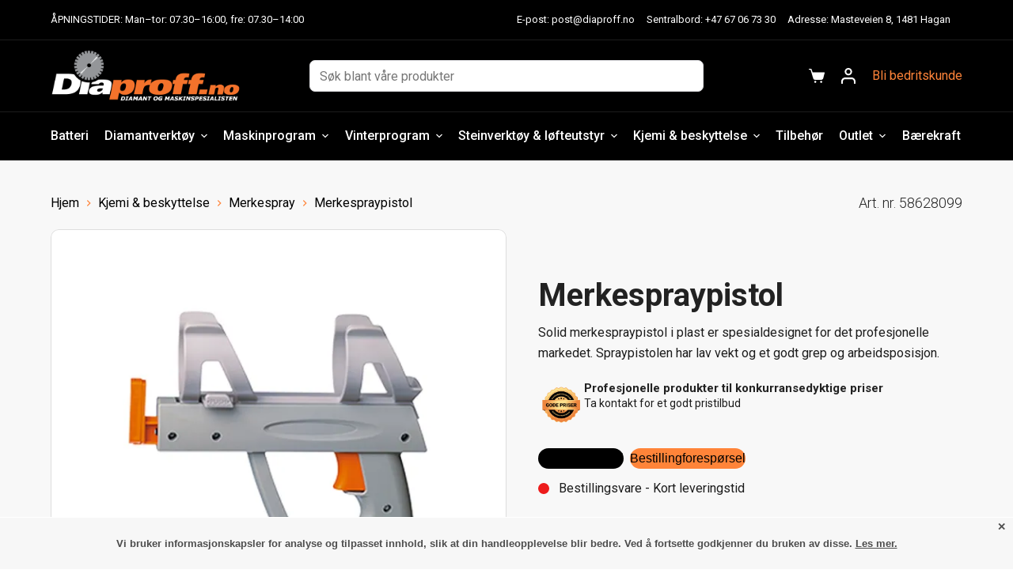

--- FILE ---
content_type: text/html; charset=UTF-8
request_url: https://diaproff.no/produkt/merkespraypistol/
body_size: 39311
content:
<!doctype html><html lang="nb-NO"><head><meta charset="UTF-8"><meta name="viewport" content="width=device-width, initial-scale=1, maximum-scale=5, viewport-fit=cover"><link rel="profile" href="https://gmpg.org/xfn/11"> <script type="text/javascript">/* wpack.io publicPath */window.__wpackIomegamenudist='https://diaproff.no/app/plugins/var/www/diaproff.no/releases/20251127125848/packages/mu-plugins/wemade-megamenu/dist/';</script><script type="text/javascript">/* wpack.io publicPath */window.__wpackIoblocksydist='https://diaproff.no/app/plugins/checkout/dist/';</script><script type="text/javascript">/* wpack.io publicPath */window.__wpackIoblocksydist='https://diaproff.no/app/plugins/settings/dist/';</script><script type="text/javascript">/* wpack.io publicPath */window.__wpackIoblocksydist='https://diaproff.no/app/themes/blocksy-child/dist/';</script><meta name='robots' content='index, follow, max-image-preview:large, max-snippet:-1, max-video-preview:-1' /><title>Merkespraypistol</title><meta name="description" content="Solid merkespraypistol i plast med lav vekt og et godt grep og arbeidsposisjon." /><link rel="canonical" href="https://diaproff.no/produkt/merkespraypistol/" /><meta property="og:locale" content="nb_NO" /><meta property="og:type" content="article" /><meta property="og:title" content="Merkespraypistol" /><meta property="og:description" content="Solid merkespraypistol i plast med lav vekt og et godt grep og arbeidsposisjon." /><meta property="og:url" content="https://diaproff.no/produkt/merkespraypistol/" /><meta property="og:site_name" content="Dia Proff" /><meta property="article:publisher" content="https://www.facebook.com/diaproff.no/" /><meta property="article:modified_time" content="2025-12-16T14:47:22+00:00" /><meta property="og:image" content="https://diaproff.no/app/uploads/2023/06/Merkespraypistol_700x700-jpg.webp" /><meta property="og:image:width" content="700" /><meta property="og:image:height" content="700" /><meta property="og:image:type" content="image/jpeg" /> <script type="application/ld+json" class="yoast-schema-graph">{"@context":"https://schema.org","@graph":[{"@type":"WebPage","@id":"https://diaproff.no/produkt/merkespraypistol/","url":"https://diaproff.no/produkt/merkespraypistol/","name":"Merkespraypistol","isPartOf":{"@id":"https://diaproff.no/#website"},"primaryImageOfPage":{"@id":"https://diaproff.no/produkt/merkespraypistol/#primaryimage"},"image":{"@id":"https://diaproff.no/produkt/merkespraypistol/#primaryimage"},"thumbnailUrl":"https://diaproff.no/app/uploads/2023/06/Merkespraypistol_700x700-jpg.webp","datePublished":"2019-07-08T11:19:55+00:00","dateModified":"2025-12-16T14:47:22+00:00","description":"Solid merkespraypistol i plast med lav vekt og et godt grep og arbeidsposisjon.","breadcrumb":{"@id":"https://diaproff.no/produkt/merkespraypistol/#breadcrumb"},"inLanguage":"nb-NO","potentialAction":[{"@type":"ReadAction","target":["https://diaproff.no/produkt/merkespraypistol/"]}]},{"@type":"ImageObject","inLanguage":"nb-NO","@id":"https://diaproff.no/produkt/merkespraypistol/#primaryimage","url":"https://diaproff.no/app/uploads/2023/06/Merkespraypistol_700x700-jpg.webp","contentUrl":"https://diaproff.no/app/uploads/2023/06/Merkespraypistol_700x700-jpg.webp","width":700,"height":700,"caption":"merkespray"},{"@type":"BreadcrumbList","@id":"https://diaproff.no/produkt/merkespraypistol/#breadcrumb","itemListElement":[{"@type":"ListItem","position":1,"name":"Hjem","item":"https://diaproff.no/"},{"@type":"ListItem","position":2,"name":"Produkter","item":"https://diaproff.no/produkter/"},{"@type":"ListItem","position":3,"name":"Merkespraypistol"}]},{"@type":"WebSite","@id":"https://diaproff.no/#website","url":"https://diaproff.no/","name":"Dia Proff","description":"Din totalleverandør av diamanter, spesialmaskiner og utstyr til bygg- og anleggsbransjen.","publisher":{"@id":"https://diaproff.no/#organization"},"potentialAction":[{"@type":"SearchAction","target":{"@type":"EntryPoint","urlTemplate":"https://diaproff.no/?s={search_term_string}"},"query-input":"required name=search_term_string"}],"inLanguage":"nb-NO"},{"@type":"Organization","@id":"https://diaproff.no/#organization","name":"Diaproff","url":"https://diaproff.no/","logo":{"@type":"ImageObject","inLanguage":"nb-NO","@id":"https://diaproff.no/#/schema/logo/image/","url":"https://diaproff.no/app/uploads/2024/06/Diaproff-T-rex-betong.png","contentUrl":"https://diaproff.no/app/uploads/2024/06/Diaproff-T-rex-betong.png","width":700,"height":700,"caption":"Diaproff"},"image":{"@id":"https://diaproff.no/#/schema/logo/image/"},"sameAs":["https://www.facebook.com/diaproff.no/"]}]}</script>  <script type='application/javascript'>console.log('PixelYourSite Free version 9.3.8.1');</script> <link rel='stylesheet' id='blocksy-dynamic-global-css' href='https://diaproff.no/app/cache/autoptimize/css/autoptimize_single_579d74f7d6d787891613c439b990ff07.css?ver=11344' media='all' /><link rel='stylesheet' id='wemade-hero-css-css' href='https://diaproff.no/app/cache/autoptimize/css/autoptimize_single_02fde44e3db688c079191980aafd94d7.css?ver=1.1' media='all' /><link rel='stylesheet' id='wemade-instagram-css-css' href='https://diaproff.no/app/cache/autoptimize/css/autoptimize_single_45f2db823d1fdaeba680c7de73451fda.css?ver=1.1' media='all' /><link rel='stylesheet' id='wemade-product-cards-css-css' href='https://diaproff.no/app/cache/autoptimize/css/autoptimize_single_a1371710f64b36c6289b633d610fd004.css?ver=1.1' media='all' /><link rel='stylesheet' id='wemade-news-cards-css-css' href='https://diaproff.no/app/cache/autoptimize/css/autoptimize_single_7e1e6e9c49461a54f5ad5360979b78bd.css?ver=1.1' media='all' /><link rel='stylesheet' id='wemade-latest-news-cards-css-css' href='https://diaproff.no/app/cache/autoptimize/css/autoptimize_single_4fa20461d263ee7dd076f6fcac083038.css?ver=1.1' media='all' /><link rel='stylesheet' id='wemade-icon-bar-css-css' href='https://diaproff.no/app/cache/autoptimize/css/autoptimize_single_8688fdcdd0358e30aecf333316573153.css?ver=1.1' media='all' /><link rel='stylesheet' id='wemade-newsletter-css-css' href='https://diaproff.no/app/cache/autoptimize/css/autoptimize_single_1578b9f3c99943dc5cac91a7ff922ef5.css?ver=1.1' media='all' /><link rel='stylesheet' id='wemade-finn-css-css' href='https://diaproff.no/app/cache/autoptimize/css/autoptimize_single_fd82207cb28fd415b86a37998ff799b7.css?ver=1.1' media='all' /><link rel='stylesheet' id='wemade-sale-banner-css-css' href='https://diaproff.no/app/cache/autoptimize/css/autoptimize_single_862fd8966b8b44e49ba23fef1e02d2ba.css?ver=1.1' media='all' /><link rel='stylesheet' id='wemade-category-grid-css-css' href='https://diaproff.no/app/cache/autoptimize/css/autoptimize_single_164665df0f59e289823aef4707ccc111.css?ver=1.1' media='all' /><link rel='stylesheet' id='wemade-zig-zag-css-css' href='https://diaproff.no/app/cache/autoptimize/css/autoptimize_single_f478dafae2a9d3ffa498eb3b45227384.css?ver=1.1' media='all' /><link rel='stylesheet' id='wemade-hero-split-css-css' href='https://diaproff.no/app/cache/autoptimize/css/autoptimize_single_87c1381609bca9627483f60f9958f939.css?ver=1.1' media='all' /><link rel='stylesheet' id='wemade-hero-two-css-css' href='https://diaproff.no/app/cache/autoptimize/css/autoptimize_single_a77d91a4d78deeb70641202f34da8443.css?ver=1.1' media='all' /><link rel='stylesheet' id='wemade-form-css-css' href='https://diaproff.no/app/cache/autoptimize/css/autoptimize_single_b5b2048041378f3127f93e1c96d06b15.css?ver=1.1' media='all' /><link rel='stylesheet' id='wemade-employees-css-css' href='https://diaproff.no/app/cache/autoptimize/css/autoptimize_single_f747532b5a53f9796f52a82dc146838c.css?ver=1.1' media='all' /><link rel='stylesheet' id='wemade-kundeservice-css-css' href='https://diaproff.no/app/cache/autoptimize/css/autoptimize_single_f883e79a239ca106f1103576689191d3.css?ver=1.1' media='all' /><link rel='stylesheet' id='sbi_styles-css' href='https://diaproff.no/app/plugins/instagram-feed/css/sbi-styles.min.css?ver=6.2.9' media='all' /><link rel='stylesheet' id='wp-block-library-css' href='https://diaproff.no/wp/wp-includes/css/dist/block-library/style.min.css?ver=6.3.7' media='all' /><link rel='stylesheet' id='cwpbs-block-slider-frontend-style-css' href='https://diaproff.no/app/cache/autoptimize/css/autoptimize_single_8d428d9e430307e7ea612f4546a55b0f.css?ver=696dab75b8b07' media='all' /><link rel='stylesheet' id='wc-blocks-style-css' href='https://diaproff.no/app/cache/autoptimize/css/autoptimize_single_782337b5cc454507e2733ed7525877af.css?ver=10.6.4' media='all' /><link rel='stylesheet' id='wc-blocks-style-active-filters-css' href='https://diaproff.no/app/cache/autoptimize/css/autoptimize_single_d70de01326194d3f2c3a12ca63c29af3.css?ver=10.6.4' media='all' /><link rel='stylesheet' id='wc-blocks-style-add-to-cart-form-css' href='https://diaproff.no/app/cache/autoptimize/css/autoptimize_single_f1b5c7c07f410b9886217dd95f0a277f.css?ver=10.6.4' media='all' /><link rel='stylesheet' id='wc-blocks-packages-style-css' href='https://diaproff.no/app/cache/autoptimize/css/autoptimize_single_08c7f4ce6c7065b18936427b2d006e62.css?ver=10.6.4' media='all' /><link rel='stylesheet' id='wc-blocks-style-all-products-css' href='https://diaproff.no/app/cache/autoptimize/css/autoptimize_single_5614262108f38228e37a860df6d9bf8c.css?ver=10.6.4' media='all' /><link rel='stylesheet' id='wc-blocks-style-all-reviews-css' href='https://diaproff.no/app/cache/autoptimize/css/autoptimize_single_a710ad83069e3d5083dbcbd1947bf68a.css?ver=10.6.4' media='all' /><link rel='stylesheet' id='wc-blocks-style-attribute-filter-css' href='https://diaproff.no/app/cache/autoptimize/css/autoptimize_single_b0308a7b20f61f94446bce268451defa.css?ver=10.6.4' media='all' /><link rel='stylesheet' id='wc-blocks-style-breadcrumbs-css' href='https://diaproff.no/app/cache/autoptimize/css/autoptimize_single_24b5c505d892352e33142b4a6f59e0d6.css?ver=10.6.4' media='all' /><link rel='stylesheet' id='wc-blocks-style-catalog-sorting-css' href='https://diaproff.no/app/cache/autoptimize/css/autoptimize_single_849a5f4f10951b298d89ce110f8627a6.css?ver=10.6.4' media='all' /><link rel='stylesheet' id='wc-blocks-style-customer-account-css' href='https://diaproff.no/app/cache/autoptimize/css/autoptimize_single_1cb944f814f2bf91ade50ad680bbb3f0.css?ver=10.6.4' media='all' /><link rel='stylesheet' id='wc-blocks-style-featured-category-css' href='https://diaproff.no/app/cache/autoptimize/css/autoptimize_single_1627536d5140d8d40aeff2f797348251.css?ver=10.6.4' media='all' /><link rel='stylesheet' id='wc-blocks-style-featured-product-css' href='https://diaproff.no/app/cache/autoptimize/css/autoptimize_single_cd7e9154b0d2809ee14d3132c905f1af.css?ver=10.6.4' media='all' /><link rel='stylesheet' id='wc-blocks-style-mini-cart-css' href='https://diaproff.no/app/cache/autoptimize/css/autoptimize_single_bbf1f6fed98ae1521eb29508a74de963.css?ver=10.6.4' media='all' /><link rel='stylesheet' id='wc-blocks-style-price-filter-css' href='https://diaproff.no/app/cache/autoptimize/css/autoptimize_single_1ea467d62d47707f910009f2b6ce853f.css?ver=10.6.4' media='all' /><link rel='stylesheet' id='wc-blocks-style-product-add-to-cart-css' href='https://diaproff.no/app/cache/autoptimize/css/autoptimize_single_caf58c59bee9886c940d8d87438e2f72.css?ver=10.6.4' media='all' /><link rel='stylesheet' id='wc-blocks-style-product-button-css' href='https://diaproff.no/app/cache/autoptimize/css/autoptimize_single_1d8682137744e6f80edbc1cf41181854.css?ver=10.6.4' media='all' /><link rel='stylesheet' id='wc-blocks-style-product-categories-css' href='https://diaproff.no/app/cache/autoptimize/css/autoptimize_single_5b97a6d3b21c77b3958185126151d2ab.css?ver=10.6.4' media='all' /><link rel='stylesheet' id='wc-blocks-style-product-image-css' href='https://diaproff.no/app/cache/autoptimize/css/autoptimize_single_383e6bbfaa2a174c7fa3bdce4a966bae.css?ver=10.6.4' media='all' /><link rel='stylesheet' id='wc-blocks-style-product-image-gallery-css' href='https://diaproff.no/app/cache/autoptimize/css/autoptimize_single_b08abf1266487983ea8b45a77752a0d7.css?ver=10.6.4' media='all' /><link rel='stylesheet' id='wc-blocks-style-product-query-css' href='https://diaproff.no/app/cache/autoptimize/css/autoptimize_single_fc137f2c78b71f6bfce94efac88add0d.css?ver=10.6.4' media='all' /><link rel='stylesheet' id='wc-blocks-style-product-results-count-css' href='https://diaproff.no/app/cache/autoptimize/css/autoptimize_single_616d16213bec507f192d46e32254eb47.css?ver=10.6.4' media='all' /><link rel='stylesheet' id='wc-blocks-style-product-reviews-css' href='https://diaproff.no/app/cache/autoptimize/css/autoptimize_single_60dac13773d1e787e005eff5acd3c966.css?ver=10.6.4' media='all' /><link rel='stylesheet' id='wc-blocks-style-product-sale-badge-css' href='https://diaproff.no/app/cache/autoptimize/css/autoptimize_single_716bb54e067146487dee7eb192e2e5bd.css?ver=10.6.4' media='all' /><link rel='stylesheet' id='wc-blocks-style-product-search-css' href='https://diaproff.no/app/cache/autoptimize/css/autoptimize_single_c62e880e30d4e87ee2cac602a0afc38f.css?ver=10.6.4' media='all' /><link rel='stylesheet' id='wc-blocks-style-product-sku-css' href='https://diaproff.no/app/cache/autoptimize/css/autoptimize_single_2b3f38a69a162f2116fd1fdba4d34115.css?ver=10.6.4' media='all' /><link rel='stylesheet' id='wc-blocks-style-product-stock-indicator-css' href='https://diaproff.no/app/cache/autoptimize/css/autoptimize_single_2c0d55790ddd58e0cf79b15c6e747cdb.css?ver=10.6.4' media='all' /><link rel='stylesheet' id='wc-blocks-style-product-summary-css' href='https://diaproff.no/app/cache/autoptimize/css/autoptimize_single_9abf10360fadd1bbb37b5b17d2be5ad1.css?ver=10.6.4' media='all' /><link rel='stylesheet' id='wc-blocks-style-product-title-css' href='https://diaproff.no/app/cache/autoptimize/css/autoptimize_single_241d3e45d2a2ab595c6fe55e1c07aedf.css?ver=10.6.4' media='all' /><link rel='stylesheet' id='wc-blocks-style-rating-filter-css' href='https://diaproff.no/app/cache/autoptimize/css/autoptimize_single_9afceeccc45be73dcb01568e5e568f7c.css?ver=10.6.4' media='all' /><link rel='stylesheet' id='wc-blocks-style-reviews-by-category-css' href='https://diaproff.no/app/cache/autoptimize/css/autoptimize_single_a710ad83069e3d5083dbcbd1947bf68a.css?ver=10.6.4' media='all' /><link rel='stylesheet' id='wc-blocks-style-reviews-by-product-css' href='https://diaproff.no/app/cache/autoptimize/css/autoptimize_single_a710ad83069e3d5083dbcbd1947bf68a.css?ver=10.6.4' media='all' /><link rel='stylesheet' id='wc-blocks-style-product-details-css' href='https://diaproff.no/app/cache/autoptimize/css/autoptimize_single_bfe6352bb0646d89d5485e33384a3619.css?ver=10.6.4' media='all' /><link rel='stylesheet' id='wc-blocks-style-single-product-css' href='https://diaproff.no/app/cache/autoptimize/css/autoptimize_single_e92d08358fab389fa0d28d404f4fa88e.css?ver=10.6.4' media='all' /><link rel='stylesheet' id='wc-blocks-style-stock-filter-css' href='https://diaproff.no/app/cache/autoptimize/css/autoptimize_single_b9c352230a062aa68749768f18e5c7b2.css?ver=10.6.4' media='all' /><link rel='stylesheet' id='wc-blocks-style-cart-css' href='https://diaproff.no/app/cache/autoptimize/css/autoptimize_single_869348bbceb21588fa05a282e74fdc8f.css?ver=10.6.4' media='all' /><link rel='stylesheet' id='wc-blocks-style-checkout-css' href='https://diaproff.no/app/cache/autoptimize/css/autoptimize_single_56af19b176aff39892f7ad4c5e043cd0.css?ver=10.6.4' media='all' /><link rel='stylesheet' id='wc-blocks-style-mini-cart-contents-css' href='https://diaproff.no/app/cache/autoptimize/css/autoptimize_single_f4d89b84baae1acc13afc5bca7d2d37c.css?ver=10.6.4' media='all' /><link rel='stylesheet' id='fontawesome-free-css' href='https://diaproff.no/app/mu-plugins/getwid/vendors/fontawesome-free/css/all.min.css?ver=5.5.0' media='all' /><link rel='stylesheet' id='slick-css' href='https://diaproff.no/app/mu-plugins/getwid/vendors/slick/slick/slick.min.css?ver=1.9.0' media='all' /><link rel='stylesheet' id='slick-theme-css' href='https://diaproff.no/app/mu-plugins/getwid/vendors/slick/slick/slick-theme.min.css?ver=1.9.0' media='all' /><link rel='stylesheet' id='fancybox-css' href='https://diaproff.no/app/mu-plugins/getwid/vendors/fancybox/jquery.fancybox.min.css?ver=3.5.7' media='all' /><link rel='stylesheet' id='getwid-blocks-css' href='https://diaproff.no/app/cache/autoptimize/css/autoptimize_single_fcedff2b4b21f1cac04fab2f53d98b16.css?ver=1.8.7' media='all' /><style id='getwid-blocks-inline-css'>.wp-block-getwid-section .wp-block-getwid-section__wrapper .wp-block-getwid-section__inner-wrapper{max-width:1240px}body{overflow-x:hidden}.getwid-anim{visibility:hidden}</style><style id='global-styles-inline-css'>body{--wp--preset--color--black:#000;--wp--preset--color--cyan-bluish-gray:#abb8c3;--wp--preset--color--white:#fff;--wp--preset--color--pale-pink:#f78da7;--wp--preset--color--vivid-red:#cf2e2e;--wp--preset--color--luminous-vivid-orange:#ff6900;--wp--preset--color--luminous-vivid-amber:#fcb900;--wp--preset--color--light-green-cyan:#7bdcb5;--wp--preset--color--vivid-green-cyan:#00d084;--wp--preset--color--pale-cyan-blue:#8ed1fc;--wp--preset--color--vivid-cyan-blue:#0693e3;--wp--preset--color--vivid-purple:#9b51e0;--wp--preset--color--palette-color-1:var(--paletteColor1,#ff8439);--wp--preset--color--palette-color-2:var(--paletteColor2,FE422B);--wp--preset--color--palette-color-3:var(--paletteColor3,#1c1c1c);--wp--preset--color--palette-color-4:var(--paletteColor4,#222);--wp--preset--color--palette-color-5:var(--paletteColor5,#dfdfe2);--wp--preset--color--palette-color-6:var(--paletteColor6,#f4f4f5);--wp--preset--color--palette-color-7:var(--paletteColor7,#fbfbfb);--wp--preset--color--palette-color-8:var(--paletteColor8,#fff);--wp--preset--gradient--vivid-cyan-blue-to-vivid-purple:linear-gradient(135deg,rgba(6,147,227,1) 0%,#9b51e0 100%);--wp--preset--gradient--light-green-cyan-to-vivid-green-cyan:linear-gradient(135deg,#7adcb4 0%,#00d082 100%);--wp--preset--gradient--luminous-vivid-amber-to-luminous-vivid-orange:linear-gradient(135deg,rgba(252,185,0,1) 0%,rgba(255,105,0,1) 100%);--wp--preset--gradient--luminous-vivid-orange-to-vivid-red:linear-gradient(135deg,rgba(255,105,0,1) 0%,#cf2e2e 100%);--wp--preset--gradient--very-light-gray-to-cyan-bluish-gray:linear-gradient(135deg,#eee 0%,#a9b8c3 100%);--wp--preset--gradient--cool-to-warm-spectrum:linear-gradient(135deg,#4aeadc 0%,#9778d1 20%,#cf2aba 40%,#ee2c82 60%,#fb6962 80%,#fef84c 100%);--wp--preset--gradient--blush-light-purple:linear-gradient(135deg,#ffceec 0%,#9896f0 100%);--wp--preset--gradient--blush-bordeaux:linear-gradient(135deg,#fecda5 0%,#fe2d2d 50%,#6b003e 100%);--wp--preset--gradient--luminous-dusk:linear-gradient(135deg,#ffcb70 0%,#c751c0 50%,#4158d0 100%);--wp--preset--gradient--pale-ocean:linear-gradient(135deg,#fff5cb 0%,#b6e3d4 50%,#33a7b5 100%);--wp--preset--gradient--electric-grass:linear-gradient(135deg,#caf880 0%,#71ce7e 100%);--wp--preset--gradient--midnight:linear-gradient(135deg,#020381 0%,#2874fc 100%);--wp--preset--gradient--juicy-peach:linear-gradient(to right,#ffecd2 0%,#fcb69f 100%);--wp--preset--gradient--young-passion:linear-gradient(to right,#ff8177 0%,#ff867a 0%,#ff8c7f 21%,#f99185 52%,#cf556c 78%,#b12a5b 100%);--wp--preset--gradient--true-sunset:linear-gradient(to right,#fa709a 0%,#fee140 100%);--wp--preset--gradient--morpheus-den:linear-gradient(to top,#30cfd0 0%,#330867 100%);--wp--preset--gradient--plum-plate:linear-gradient(135deg,#667eea 0%,#764ba2 100%);--wp--preset--gradient--aqua-splash:linear-gradient(15deg,#13547a 0%,#80d0c7 100%);--wp--preset--gradient--love-kiss:linear-gradient(to top,#ff0844 0%,#ffb199 100%);--wp--preset--gradient--new-retrowave:linear-gradient(to top,#3b41c5 0%,#a981bb 49%,#ffc8a9 100%);--wp--preset--gradient--plum-bath:linear-gradient(to top,#cc208e 0%,#6713d2 100%);--wp--preset--gradient--high-flight:linear-gradient(to right,#0acffe 0%,#495aff 100%);--wp--preset--gradient--teen-party:linear-gradient(-225deg,#ff057c 0%,#8d0b93 50%,#321575 100%);--wp--preset--gradient--fabled-sunset:linear-gradient(-225deg,#231557 0%,#44107a 29%,#ff1361 67%,#fff800 100%);--wp--preset--gradient--arielle-smile:radial-gradient(circle 248px at center,#16d9e3 0%,#30c7ec 47%,#46aef7 100%);--wp--preset--gradient--itmeo-branding:linear-gradient(180deg,#2af598 0%,#009efd 100%);--wp--preset--gradient--deep-blue:linear-gradient(to right,#6a11cb 0%,#2575fc 100%);--wp--preset--gradient--strong-bliss:linear-gradient(to right,#f78ca0 0%,#f9748f 19%,#fd868c 60%,#fe9a8b 100%);--wp--preset--gradient--sweet-period:linear-gradient(to top,#3f51b1 0%,#5a55ae 13%,#7b5fac 25%,#8f6aae 38%,#a86aa4 50%,#cc6b8e 62%,#f18271 75%,#f3a469 87%,#f7c978 100%);--wp--preset--gradient--purple-division:linear-gradient(to top,#7028e4 0%,#e5b2ca 100%);--wp--preset--gradient--cold-evening:linear-gradient(to top,#0c3483 0%,#a2b6df 100%,#6b8cce 100%,#a2b6df 100%);--wp--preset--gradient--mountain-rock:linear-gradient(to right,#868f96 0%,#596164 100%);--wp--preset--gradient--desert-hump:linear-gradient(to top,#c79081 0%,#dfa579 100%);--wp--preset--gradient--ethernal-constance:linear-gradient(to top,#09203f 0%,#537895 100%);--wp--preset--gradient--happy-memories:linear-gradient(-60deg,#ff5858 0%,#f09819 100%);--wp--preset--gradient--grown-early:linear-gradient(to top,#0ba360 0%,#3cba92 100%);--wp--preset--gradient--morning-salad:linear-gradient(-225deg,#b7f8db 0%,#50a7c2 100%);--wp--preset--gradient--night-call:linear-gradient(-225deg,#ac32e4 0%,#7918f2 48%,#4801ff 100%);--wp--preset--gradient--mind-crawl:linear-gradient(-225deg,#473b7b 0%,#3584a7 51%,#30d2be 100%);--wp--preset--gradient--angel-care:linear-gradient(-225deg,#ffe29f 0%,#ffa99f 48%,#ff719a 100%);--wp--preset--gradient--juicy-cake:linear-gradient(to top,#e14fad 0%,#f9d423 100%);--wp--preset--gradient--rich-metal:linear-gradient(to right,#d7d2cc 0%,#304352 100%);--wp--preset--gradient--mole-hall:linear-gradient(-20deg,#616161 0%,#9bc5c3 100%);--wp--preset--gradient--cloudy-knoxville:linear-gradient(120deg,#fdfbfb 0%,#ebedee 100%);--wp--preset--gradient--soft-grass:linear-gradient(to top,#c1dfc4 0%,#deecdd 100%);--wp--preset--gradient--saint-petersburg:linear-gradient(135deg,#f5f7fa 0%,#c3cfe2 100%);--wp--preset--gradient--everlasting-sky:linear-gradient(135deg,#fdfcfb 0%,#e2d1c3 100%);--wp--preset--gradient--kind-steel:linear-gradient(-20deg,#e9defa 0%,#fbfcdb 100%);--wp--preset--gradient--over-sun:linear-gradient(60deg,#abecd6 0%,#fbed96 100%);--wp--preset--gradient--premium-white:linear-gradient(to top,#d5d4d0 0%,#d5d4d0 1%,#eeeeec 31%,#efeeec 75%,#e9e9e7 100%);--wp--preset--gradient--clean-mirror:linear-gradient(45deg,#93a5cf 0%,#e4efe9 100%);--wp--preset--gradient--wild-apple:linear-gradient(to top,#d299c2 0%,#fef9d7 100%);--wp--preset--gradient--snow-again:linear-gradient(to top,#e6e9f0 0%,#eef1f5 100%);--wp--preset--gradient--confident-cloud:linear-gradient(to top,#dad4ec 0%,#dad4ec 1%,#f3e7e9 100%);--wp--preset--gradient--glass-water:linear-gradient(to top,#dfe9f3 0%,#fff 100%);--wp--preset--gradient--perfect-white:linear-gradient(-225deg,#e3fdf5 0%,#ffe6fa 100%);--wp--preset--font-size--small:13px;--wp--preset--font-size--medium:20px;--wp--preset--font-size--large:36px;--wp--preset--font-size--x-large:42px;--wp--preset--spacing--20:.44rem;--wp--preset--spacing--30:.67rem;--wp--preset--spacing--40:1rem;--wp--preset--spacing--50:1.5rem;--wp--preset--spacing--60:2.25rem;--wp--preset--spacing--70:3.38rem;--wp--preset--spacing--80:5.06rem;--wp--preset--shadow--natural:6px 6px 9px rgba(0,0,0,.2);--wp--preset--shadow--deep:12px 12px 50px rgba(0,0,0,.4);--wp--preset--shadow--sharp:6px 6px 0px rgba(0,0,0,.2);--wp--preset--shadow--outlined:6px 6px 0px -3px rgba(255,255,255,1),6px 6px rgba(0,0,0,1);--wp--preset--shadow--crisp:6px 6px 0px rgba(0,0,0,1)}body{margin:0;--wp--style--global--content-size:var(--block-max-width);--wp--style--global--wide-size:var(--block-wide-max-width)}.wp-site-blocks>.alignleft{float:left;margin-right:2em}.wp-site-blocks>.alignright{float:right;margin-left:2em}.wp-site-blocks>.aligncenter{justify-content:center;margin-left:auto;margin-right:auto}:where(.wp-site-blocks)>*{margin-block-start:var(--content-spacing);margin-block-end:0}:where(.wp-site-blocks)>:first-child:first-child{margin-block-start:0}:where(.wp-site-blocks)>:last-child:last-child{margin-block-end:0}body{--wp--style--block-gap:var(--content-spacing)}:where(body .is-layout-flow)>:first-child:first-child{margin-block-start:0}:where(body .is-layout-flow)>:last-child:last-child{margin-block-end:0}:where(body .is-layout-flow)>*{margin-block-start:var(--content-spacing);margin-block-end:0}:where(body .is-layout-constrained)>:first-child:first-child{margin-block-start:0}:where(body .is-layout-constrained)>:last-child:last-child{margin-block-end:0}:where(body .is-layout-constrained)>*{margin-block-start:var(--content-spacing);margin-block-end:0}:where(body .is-layout-flex){gap:var(--content-spacing)}:where(body .is-layout-grid){gap:var(--content-spacing)}body .is-layout-flow>.alignleft{float:left;margin-inline-start:0;margin-inline-end:2em}body .is-layout-flow>.alignright{float:right;margin-inline-start:2em;margin-inline-end:0}body .is-layout-flow>.aligncenter{margin-left:auto !important;margin-right:auto !important}body .is-layout-constrained>.alignleft{float:left;margin-inline-start:0;margin-inline-end:2em}body .is-layout-constrained>.alignright{float:right;margin-inline-start:2em;margin-inline-end:0}body .is-layout-constrained>.aligncenter{margin-left:auto !important;margin-right:auto !important}body .is-layout-constrained>:where(:not(.alignleft):not(.alignright):not(.alignfull)){max-width:var(--wp--style--global--content-size);margin-left:auto !important;margin-right:auto !important}body .is-layout-constrained>.alignwide{max-width:var(--wp--style--global--wide-size)}body .is-layout-flex{display:flex}body .is-layout-flex{flex-wrap:wrap;align-items:center}body .is-layout-flex>*{margin:0}body .is-layout-grid{display:grid}body .is-layout-grid>*{margin:0}body{padding-top:0;padding-right:0;padding-bottom:0;padding-left:0}.has-black-color{color:var(--wp--preset--color--black) !important}.has-cyan-bluish-gray-color{color:var(--wp--preset--color--cyan-bluish-gray) !important}.has-white-color{color:var(--wp--preset--color--white) !important}.has-pale-pink-color{color:var(--wp--preset--color--pale-pink) !important}.has-vivid-red-color{color:var(--wp--preset--color--vivid-red) !important}.has-luminous-vivid-orange-color{color:var(--wp--preset--color--luminous-vivid-orange) !important}.has-luminous-vivid-amber-color{color:var(--wp--preset--color--luminous-vivid-amber) !important}.has-light-green-cyan-color{color:var(--wp--preset--color--light-green-cyan) !important}.has-vivid-green-cyan-color{color:var(--wp--preset--color--vivid-green-cyan) !important}.has-pale-cyan-blue-color{color:var(--wp--preset--color--pale-cyan-blue) !important}.has-vivid-cyan-blue-color{color:var(--wp--preset--color--vivid-cyan-blue) !important}.has-vivid-purple-color{color:var(--wp--preset--color--vivid-purple) !important}.has-palette-color-1-color{color:var(--wp--preset--color--palette-color-1) !important}.has-palette-color-2-color{color:var(--wp--preset--color--palette-color-2) !important}.has-palette-color-3-color{color:var(--wp--preset--color--palette-color-3) !important}.has-palette-color-4-color{color:var(--wp--preset--color--palette-color-4) !important}.has-palette-color-5-color{color:var(--wp--preset--color--palette-color-5) !important}.has-palette-color-6-color{color:var(--wp--preset--color--palette-color-6) !important}.has-palette-color-7-color{color:var(--wp--preset--color--palette-color-7) !important}.has-palette-color-8-color{color:var(--wp--preset--color--palette-color-8) !important}.has-black-background-color{background-color:var(--wp--preset--color--black) !important}.has-cyan-bluish-gray-background-color{background-color:var(--wp--preset--color--cyan-bluish-gray) !important}.has-white-background-color{background-color:var(--wp--preset--color--white) !important}.has-pale-pink-background-color{background-color:var(--wp--preset--color--pale-pink) !important}.has-vivid-red-background-color{background-color:var(--wp--preset--color--vivid-red) !important}.has-luminous-vivid-orange-background-color{background-color:var(--wp--preset--color--luminous-vivid-orange) !important}.has-luminous-vivid-amber-background-color{background-color:var(--wp--preset--color--luminous-vivid-amber) !important}.has-light-green-cyan-background-color{background-color:var(--wp--preset--color--light-green-cyan) !important}.has-vivid-green-cyan-background-color{background-color:var(--wp--preset--color--vivid-green-cyan) !important}.has-pale-cyan-blue-background-color{background-color:var(--wp--preset--color--pale-cyan-blue) !important}.has-vivid-cyan-blue-background-color{background-color:var(--wp--preset--color--vivid-cyan-blue) !important}.has-vivid-purple-background-color{background-color:var(--wp--preset--color--vivid-purple) !important}.has-palette-color-1-background-color{background-color:var(--wp--preset--color--palette-color-1) !important}.has-palette-color-2-background-color{background-color:var(--wp--preset--color--palette-color-2) !important}.has-palette-color-3-background-color{background-color:var(--wp--preset--color--palette-color-3) !important}.has-palette-color-4-background-color{background-color:var(--wp--preset--color--palette-color-4) !important}.has-palette-color-5-background-color{background-color:var(--wp--preset--color--palette-color-5) !important}.has-palette-color-6-background-color{background-color:var(--wp--preset--color--palette-color-6) !important}.has-palette-color-7-background-color{background-color:var(--wp--preset--color--palette-color-7) !important}.has-palette-color-8-background-color{background-color:var(--wp--preset--color--palette-color-8) !important}.has-black-border-color{border-color:var(--wp--preset--color--black) !important}.has-cyan-bluish-gray-border-color{border-color:var(--wp--preset--color--cyan-bluish-gray) !important}.has-white-border-color{border-color:var(--wp--preset--color--white) !important}.has-pale-pink-border-color{border-color:var(--wp--preset--color--pale-pink) !important}.has-vivid-red-border-color{border-color:var(--wp--preset--color--vivid-red) !important}.has-luminous-vivid-orange-border-color{border-color:var(--wp--preset--color--luminous-vivid-orange) !important}.has-luminous-vivid-amber-border-color{border-color:var(--wp--preset--color--luminous-vivid-amber) !important}.has-light-green-cyan-border-color{border-color:var(--wp--preset--color--light-green-cyan) !important}.has-vivid-green-cyan-border-color{border-color:var(--wp--preset--color--vivid-green-cyan) !important}.has-pale-cyan-blue-border-color{border-color:var(--wp--preset--color--pale-cyan-blue) !important}.has-vivid-cyan-blue-border-color{border-color:var(--wp--preset--color--vivid-cyan-blue) !important}.has-vivid-purple-border-color{border-color:var(--wp--preset--color--vivid-purple) !important}.has-palette-color-1-border-color{border-color:var(--wp--preset--color--palette-color-1) !important}.has-palette-color-2-border-color{border-color:var(--wp--preset--color--palette-color-2) !important}.has-palette-color-3-border-color{border-color:var(--wp--preset--color--palette-color-3) !important}.has-palette-color-4-border-color{border-color:var(--wp--preset--color--palette-color-4) !important}.has-palette-color-5-border-color{border-color:var(--wp--preset--color--palette-color-5) !important}.has-palette-color-6-border-color{border-color:var(--wp--preset--color--palette-color-6) !important}.has-palette-color-7-border-color{border-color:var(--wp--preset--color--palette-color-7) !important}.has-palette-color-8-border-color{border-color:var(--wp--preset--color--palette-color-8) !important}.has-vivid-cyan-blue-to-vivid-purple-gradient-background{background:var(--wp--preset--gradient--vivid-cyan-blue-to-vivid-purple) !important}.has-light-green-cyan-to-vivid-green-cyan-gradient-background{background:var(--wp--preset--gradient--light-green-cyan-to-vivid-green-cyan) !important}.has-luminous-vivid-amber-to-luminous-vivid-orange-gradient-background{background:var(--wp--preset--gradient--luminous-vivid-amber-to-luminous-vivid-orange) !important}.has-luminous-vivid-orange-to-vivid-red-gradient-background{background:var(--wp--preset--gradient--luminous-vivid-orange-to-vivid-red) !important}.has-very-light-gray-to-cyan-bluish-gray-gradient-background{background:var(--wp--preset--gradient--very-light-gray-to-cyan-bluish-gray) !important}.has-cool-to-warm-spectrum-gradient-background{background:var(--wp--preset--gradient--cool-to-warm-spectrum) !important}.has-blush-light-purple-gradient-background{background:var(--wp--preset--gradient--blush-light-purple) !important}.has-blush-bordeaux-gradient-background{background:var(--wp--preset--gradient--blush-bordeaux) !important}.has-luminous-dusk-gradient-background{background:var(--wp--preset--gradient--luminous-dusk) !important}.has-pale-ocean-gradient-background{background:var(--wp--preset--gradient--pale-ocean) !important}.has-electric-grass-gradient-background{background:var(--wp--preset--gradient--electric-grass) !important}.has-midnight-gradient-background{background:var(--wp--preset--gradient--midnight) !important}.has-juicy-peach-gradient-background{background:var(--wp--preset--gradient--juicy-peach) !important}.has-young-passion-gradient-background{background:var(--wp--preset--gradient--young-passion) !important}.has-true-sunset-gradient-background{background:var(--wp--preset--gradient--true-sunset) !important}.has-morpheus-den-gradient-background{background:var(--wp--preset--gradient--morpheus-den) !important}.has-plum-plate-gradient-background{background:var(--wp--preset--gradient--plum-plate) !important}.has-aqua-splash-gradient-background{background:var(--wp--preset--gradient--aqua-splash) !important}.has-love-kiss-gradient-background{background:var(--wp--preset--gradient--love-kiss) !important}.has-new-retrowave-gradient-background{background:var(--wp--preset--gradient--new-retrowave) !important}.has-plum-bath-gradient-background{background:var(--wp--preset--gradient--plum-bath) !important}.has-high-flight-gradient-background{background:var(--wp--preset--gradient--high-flight) !important}.has-teen-party-gradient-background{background:var(--wp--preset--gradient--teen-party) !important}.has-fabled-sunset-gradient-background{background:var(--wp--preset--gradient--fabled-sunset) !important}.has-arielle-smile-gradient-background{background:var(--wp--preset--gradient--arielle-smile) !important}.has-itmeo-branding-gradient-background{background:var(--wp--preset--gradient--itmeo-branding) !important}.has-deep-blue-gradient-background{background:var(--wp--preset--gradient--deep-blue) !important}.has-strong-bliss-gradient-background{background:var(--wp--preset--gradient--strong-bliss) !important}.has-sweet-period-gradient-background{background:var(--wp--preset--gradient--sweet-period) !important}.has-purple-division-gradient-background{background:var(--wp--preset--gradient--purple-division) !important}.has-cold-evening-gradient-background{background:var(--wp--preset--gradient--cold-evening) !important}.has-mountain-rock-gradient-background{background:var(--wp--preset--gradient--mountain-rock) !important}.has-desert-hump-gradient-background{background:var(--wp--preset--gradient--desert-hump) !important}.has-ethernal-constance-gradient-background{background:var(--wp--preset--gradient--ethernal-constance) !important}.has-happy-memories-gradient-background{background:var(--wp--preset--gradient--happy-memories) !important}.has-grown-early-gradient-background{background:var(--wp--preset--gradient--grown-early) !important}.has-morning-salad-gradient-background{background:var(--wp--preset--gradient--morning-salad) !important}.has-night-call-gradient-background{background:var(--wp--preset--gradient--night-call) !important}.has-mind-crawl-gradient-background{background:var(--wp--preset--gradient--mind-crawl) !important}.has-angel-care-gradient-background{background:var(--wp--preset--gradient--angel-care) !important}.has-juicy-cake-gradient-background{background:var(--wp--preset--gradient--juicy-cake) !important}.has-rich-metal-gradient-background{background:var(--wp--preset--gradient--rich-metal) !important}.has-mole-hall-gradient-background{background:var(--wp--preset--gradient--mole-hall) !important}.has-cloudy-knoxville-gradient-background{background:var(--wp--preset--gradient--cloudy-knoxville) !important}.has-soft-grass-gradient-background{background:var(--wp--preset--gradient--soft-grass) !important}.has-saint-petersburg-gradient-background{background:var(--wp--preset--gradient--saint-petersburg) !important}.has-everlasting-sky-gradient-background{background:var(--wp--preset--gradient--everlasting-sky) !important}.has-kind-steel-gradient-background{background:var(--wp--preset--gradient--kind-steel) !important}.has-over-sun-gradient-background{background:var(--wp--preset--gradient--over-sun) !important}.has-premium-white-gradient-background{background:var(--wp--preset--gradient--premium-white) !important}.has-clean-mirror-gradient-background{background:var(--wp--preset--gradient--clean-mirror) !important}.has-wild-apple-gradient-background{background:var(--wp--preset--gradient--wild-apple) !important}.has-snow-again-gradient-background{background:var(--wp--preset--gradient--snow-again) !important}.has-confident-cloud-gradient-background{background:var(--wp--preset--gradient--confident-cloud) !important}.has-glass-water-gradient-background{background:var(--wp--preset--gradient--glass-water) !important}.has-perfect-white-gradient-background{background:var(--wp--preset--gradient--perfect-white) !important}.has-small-font-size{font-size:var(--wp--preset--font-size--small) !important}.has-medium-font-size{font-size:var(--wp--preset--font-size--medium) !important}.has-large-font-size{font-size:var(--wp--preset--font-size--large) !important}.has-x-large-font-size{font-size:var(--wp--preset--font-size--x-large) !important}.wp-block-navigation a:where(:not(.wp-element-button)){color:inherit}.wp-block-pullquote{font-size:1.5em;line-height:1.6}</style><link rel='stylesheet' id='blockslider-preview-style-css' href='https://diaproff.no/app/cache/autoptimize/css/autoptimize_single_cc76e80716f82f942f1ab91ed84639ee.css?ver=latest_new' media='all' /><link rel='stylesheet' id='wpackio_blocksycheckout_checkout_main_056d3d3d_css_style-css' href='https://diaproff.no/app/cache/autoptimize/css/autoptimize_single_ae1619a962865543e1168eeb9c62a147.css?ver=1.0.1' media='all' /><link rel='stylesheet' id='wpackio_blocksysettings_settings_main_7a1ca8fd_css_style-css' href='https://diaproff.no/app/cache/autoptimize/css/autoptimize_single_89bdc9439004212c5e0a6a8c12192f97.css?ver=1.0.0' media='all' /><link rel='stylesheet' id='wwp-wholesale-css' href='https://diaproff.no/app/cache/autoptimize/css/autoptimize_single_3116835f3724b75a560d1e6b681d0f1b.css?ver=1.1.0' media='' /><link rel='stylesheet' id='wwp_dataTables-css' href='https://diaproff.no/app/plugins/wholesale/assets/css/jquery.dataTables.min.css?ver=1.0.0' media='' /><link rel='stylesheet' id='accordions-css-css' href='https://diaproff.no/app/cache/autoptimize/css/autoptimize_single_331ab8fda6d7bf83c855e105dc5f33c9.css?ver=6.3.7' media='all' /><style id='accordions-css-inline-css'>body .accordion-header h1{color:#0c0c0c}body .accordion-item-active .accordion-header h1{color:#0c0c0c}body .accordion-header{background:#fff}body .accordion-item-active .accordion-header{background:#fff}.accordion-header-icon{color:#fff}.accordion-header-icon.accordion-header-icon-active{color:#fff}</style><style id='woocommerce-inline-inline-css'>.woocommerce form .form-row .required{visibility:visible}a[href="#accordion-container"]{display:none !important}</style><style id='dp-inline-fix-inline-css'>@media (max-width:768px){#pris_foresporsel{margin-bottom:8px !important}}</style><style id='dominant-color-styles-inline-css'>img[data-dominant-color]:not(.has-transparency){background-color:var(--dominant-color)}</style><link rel='stylesheet' id='wpackio_blocksyapp_app_main_028c6d73_css_style-css' href='https://diaproff.no/app/cache/autoptimize/css/autoptimize_single_31d95df80cf940e119096c65fedecd13.css?ver=1.0.0' media='all' /><link rel='stylesheet' id='blocksy-css' href='https://diaproff.no/app/cache/autoptimize/css/autoptimize_single_67daf276833faa5c9e47cfa94608a21e.css?ver=6.3.7' media='all' /><link rel='stylesheet' id='ct-woocommerce-styles-css' href='https://diaproff.no/app/themes/blocksy/static/bundle/woocommerce.min.css?ver=1.9.11' media='all' /><link rel='stylesheet' id='elementor-lazyload-css' href='https://diaproff.no/app/plugins/elementor/assets/css/modules/lazyload/frontend.min.css?ver=3.18.2' media='all' /><link rel='stylesheet' id='checkout-css-css' href='https://diaproff.no/app/cache/autoptimize/css/autoptimize_single_ae3b0658e500f506d4fc214650aac26f.css?ver=1.2' media='all' /><link rel='stylesheet' id='ct-main-styles-css' href='https://diaproff.no/app/themes/blocksy/static/bundle/main.min.css?ver=1.9.11' media='all' /><link rel='stylesheet' id='blocksy-ext-cookies-consent-styles-css' href='https://diaproff.no/app/plugins/blocksy-companion-pro/framework/extensions/cookies-consent/static/bundle/main.min.css?ver=1.9.11' media='all' /><link rel='stylesheet' id='blocksy-ext-widgets-styles-css' href='https://diaproff.no/app/plugins/blocksy-companion-pro/framework/extensions/widgets/static/bundle/main.min.css?ver=1.9.11' media='all' /><link rel='stylesheet' id='blocksy-ext-woocommerce-extra-styles-css' href='https://diaproff.no/app/plugins/blocksy-companion-pro/framework/premium/extensions/woocommerce-extra/static/bundle/main.min.css?ver=1.9.11' media='all' /><link rel='stylesheet' id='blocksy-ext-mega-menu-styles-css' href='https://diaproff.no/app/plugins/blocksy-companion-pro/framework/premium/extensions/mega-menu/static/bundle/main.min.css?ver=1.9.11' media='all' /><link rel='stylesheet' id='ct-page-title-styles-css' href='https://diaproff.no/app/themes/blocksy/static/bundle/page-title.min.css?ver=1.9.11' media='all' /><link rel='stylesheet' id='ct-getwid-styles-css' href='https://diaproff.no/app/themes/blocksy/static/bundle/getwid.min.css?ver=1.9.11' media='all' /><link rel='stylesheet' id='ct-elementor-styles-css' href='https://diaproff.no/app/themes/blocksy/static/bundle/elementor-frontend.min.css?ver=1.9.11' media='all' /><link rel='stylesheet' id='ct-elementor-woocommerce-styles-css' href='https://diaproff.no/app/themes/blocksy/static/bundle/elementor-woocommerce-frontend.min.css?ver=1.9.11' media='all' /><link rel='stylesheet' id='ct-sidebar-styles-css' href='https://diaproff.no/app/themes/blocksy/static/bundle/sidebar.min.css?ver=1.9.11' media='all' /><link rel='stylesheet' id='ct-flexy-styles-css' href='https://diaproff.no/app/themes/blocksy/static/bundle/flexy.min.css?ver=1.9.11' media='all' /><link rel='stylesheet' id='ct-wpforms-styles-css' href='https://diaproff.no/app/themes/blocksy/static/bundle/wpforms.min.css?ver=1.9.11' media='all' /> <script src='https://diaproff.no/app/mu-plugins/blocks/build/hero/index.js?ver=1.1' id='wemade-hero-js-js'></script> <script src='https://diaproff.no/app/mu-plugins/blocks/build/instagram/index.js?ver=1.1' id='wemade-instagram-js-js'></script> <script src='https://diaproff.no/app/mu-plugins/blocks/build/product-cards/index.js?ver=1.1' id='wemade-product-cards-js-js'></script> <script src='https://diaproff.no/app/mu-plugins/blocks/build/news-cards/index.js?ver=1.1' id='wemade-news-cards-js-js'></script> <script src='https://diaproff.no/app/mu-plugins/blocks/build/latest-news-cards/index.js?ver=1.1' id='wemade-latest-news-cards-js-js'></script> <script src='https://diaproff.no/app/mu-plugins/blocks/build/icon-bar/index.js?ver=1.1' id='wemade-icon-bar-js-js'></script> <script src='https://diaproff.no/app/mu-plugins/blocks/build/newsletter/index.js?ver=1.1' id='wemade-newsletter-js-js'></script> <script src='https://diaproff.no/app/mu-plugins/blocks/build/finn/index.js?ver=1.1' id='wemade-finn-js-js'></script> <script src='https://diaproff.no/app/mu-plugins/blocks/build/sale-banner/index.js?ver=1.1' id='wemade-sale-banner-js-js'></script> <script src='https://diaproff.no/app/mu-plugins/blocks/build/category-grid/index.js?ver=1.1' id='wemade-category-grid-js-js'></script> <script src='https://diaproff.no/app/mu-plugins/blocks/build/zig-zag/index.js?ver=1.1' id='wemade-zig-zag-js-js'></script> <script src='https://diaproff.no/app/mu-plugins/blocks/build/hero-split/index.js?ver=1.1' id='wemade-hero-split-js-js'></script> <script src='https://diaproff.no/app/mu-plugins/blocks/build/hero-two/index.js?ver=1.1' id='wemade-hero-two-js-js'></script> <script src='https://diaproff.no/app/mu-plugins/blocks/build/form/index.js?ver=1.1' id='wemade-form-js-js'></script> <script src='https://diaproff.no/app/mu-plugins/blocks/build/employees/index.js?ver=1.1' id='wemade-employees-js-js'></script> <script src='https://diaproff.no/app/mu-plugins/blocks/build/kundeservice/index.js?ver=1.1' id='wemade-kundeservice-js-js'></script> <script src='https://diaproff.no/wp/wp-includes/js/jquery/jquery.min.js?ver=3.7.0' id='jquery-core-js'></script> <script src='https://diaproff.no/wp/wp-includes/js/jquery/jquery-migrate.min.js?ver=3.4.1' id='jquery-migrate-js'></script> <script id='sbi_scripts-js-extra'>var sb_instagram_js_options = {"font_method":"svg","resized_url":"https:\/\/diaproff.no\/app\/uploads\/sb-instagram-feed-images\/","placeholder":"https:\/\/diaproff.no\/app\/plugins\/instagram-feed\/img\/placeholder.png","ajax_url":"https:\/\/diaproff.no\/wp\/wp-admin\/admin-ajax.php"};</script> <script src='https://diaproff.no/app/plugins/instagram-feed/js/sbi-scripts.min.js?ver=6.2.9' id='sbi_scripts-js'></script> <script src='https://diaproff.no/app/plugins/wholesale/assets/js/jquery.dataTables.min.js?ver=1.1.0' id='wwp_dataTables-js'></script> <script src='https://diaproff.no/app/plugins/pixelyoursite/dist/scripts/jquery.bind-first-0.2.3.min.js?ver=6.3.7' id='jquery-bind-first-js'></script> <script src='https://diaproff.no/app/plugins/pixelyoursite/dist/scripts/js.cookie-2.1.3.min.js?ver=2.1.3' id='js-cookie-pys-js'></script> <script id='pys-js-extra'>var pysOptions = {"staticEvents":{"facebook":{"init_event":[{"delay":0,"type":"static","name":"PageView","pixelIds":["1684377755128800"],"eventID":"d3ca5a5a-176f-414f-8a05-28b1c8fa0503","params":{"page_title":"Merkespraypistol","post_type":"product","post_id":12315,"plugin":"PixelYourSite","user_role":"guest","event_url":"diaproff.no\/produkt\/merkespraypistol\/"},"e_id":"init_event","ids":[],"hasTimeWindow":false,"timeWindow":0,"woo_order":"","edd_order":""}],"woo_view_content":[{"delay":0,"type":"static","name":"ViewContent","pixelIds":["1684377755128800"],"eventID":"a41f7d4b-86f8-483c-8575-6b9e8d91714c","params":{"content_ids":["12315"],"content_type":"product","content_name":"Merkespraypistol","category_name":"Merkespray","value":0,"currency":"NOK","contents":[{"id":"12315","quantity":1}],"product_price":0,"page_title":"Merkespraypistol","post_type":"product","post_id":12315,"plugin":"PixelYourSite","user_role":"guest","event_url":"diaproff.no\/produkt\/merkespraypistol\/"},"e_id":"woo_view_content","ids":[],"hasTimeWindow":false,"timeWindow":0,"woo_order":"","edd_order":""}]},"ga":{"woo_view_content":[{"delay":0,"type":"static","name":"view_item","trackingIds":["G-HM5M53K697"],"params":{"event_category":"ecommerce","non_interaction":true,"items":[{"id":"12315","name":"Merkespraypistol","quantity":1,"price":0,"item_category":"Merkespray"}],"page_title":"Merkespraypistol","post_type":"product","post_id":12315,"plugin":"PixelYourSite","user_role":"guest","event_url":"diaproff.no\/produkt\/merkespraypistol\/"},"e_id":"woo_view_content","ids":[],"hasTimeWindow":false,"timeWindow":0,"pixelIds":[],"eventID":"","woo_order":"","edd_order":""}]}},"dynamicEvents":[],"triggerEvents":[],"triggerEventTypes":[],"facebook":{"pixelIds":["1684377755128800"],"advancedMatching":[],"removeMetadata":false,"contentParams":{"post_type":"product","post_id":12315,"content_name":"Merkespraypistol","categories":"Merkespray","tags":""},"commentEventEnabled":true,"wooVariableAsSimple":false,"downloadEnabled":true,"formEventEnabled":true,"ajaxForServerEvent":true,"serverApiEnabled":true,"wooCRSendFromServer":false},"ga":{"trackingIds":["G-HM5M53K697"],"enhanceLinkAttr":false,"anonimizeIP":false,"commentEventEnabled":true,"commentEventNonInteractive":false,"downloadEnabled":true,"downloadEventNonInteractive":false,"formEventEnabled":true,"crossDomainEnabled":false,"crossDomainAcceptIncoming":false,"crossDomainDomains":[],"isDebugEnabled":[false],"disableAdvertisingFeatures":false,"disableAdvertisingPersonalization":false,"wooVariableAsSimple":false},"debug":"","siteUrl":"https:\/\/diaproff.no\/wp","ajaxUrl":"https:\/\/diaproff.no\/wp\/wp-admin\/admin-ajax.php","ajax_event":"0f6d7862d8","enable_remove_download_url_param":"1","cookie_duration":"7","last_visit_duration":"60","enable_success_send_form":"","gdpr":{"ajax_enabled":false,"all_disabled_by_api":false,"facebook_disabled_by_api":false,"analytics_disabled_by_api":false,"google_ads_disabled_by_api":false,"pinterest_disabled_by_api":false,"bing_disabled_by_api":false,"facebook_prior_consent_enabled":true,"analytics_prior_consent_enabled":true,"google_ads_prior_consent_enabled":null,"pinterest_prior_consent_enabled":true,"bing_prior_consent_enabled":true,"cookiebot_integration_enabled":false,"cookiebot_facebook_consent_category":"marketing","cookiebot_analytics_consent_category":"statistics","cookiebot_google_ads_consent_category":null,"cookiebot_pinterest_consent_category":"marketing","cookiebot_bing_consent_category":"marketing","consent_magic_integration_enabled":false,"real_cookie_banner_integration_enabled":false,"cookie_notice_integration_enabled":false,"cookie_law_info_integration_enabled":false},"woo":{"enabled":true,"enabled_save_data_to_orders":true,"addToCartOnButtonEnabled":true,"addToCartOnButtonValueEnabled":true,"addToCartOnButtonValueOption":"price","singleProductId":12315,"removeFromCartSelector":"form.woocommerce-cart-form .remove","addToCartCatchMethod":"add_cart_hook","is_order_received_page":false,"containOrderId":false},"edd":{"enabled":false}};</script> <script src='https://diaproff.no/app/plugins/pixelyoursite/dist/scripts/public.js?ver=9.3.8.1' id='pys-js'></script> <script src='https://diaproff.no/app/mu-plugins/megamenu/src/main/megamenu.js?ver=1.2' id='checkout-js-js'></script> <link rel='shortlink' href='https://diaproff.no/?p=12315' />  <script async src="https://www.googletagmanager.com/gtag/js?id=G-HM5M53K697"></script> <script>window.dataLayer = window.dataLayer || [];
  function gtag(){dataLayer.push(arguments);}
  gtag('js', new Date());

  gtag('config', 'G-HM5M53K697');</script><meta name="generator" content="Performance Lab 2.6.0; modules: images/dominant-color-images, images/webp-support, images/webp-uploads"><style type="text/css">p.user_not_wholesale{text-align:center}p.user_not_wholesale a{text-decoration:none;border:2px solid #333;color:#333;padding:10px 60px}</style><style>body.single-product #accordion-container{padding:20px !important}</style><style>.dp-payment-strip{margin-top:16px;padding-top:20px;border-top:1px solid rgba(0,0,0,.08)}.dp-payment-title{font-weight:700;margin:0 0 10px;font-size:14px;letter-spacing:.02em}.dp-payment-items{display:flex;flex-wrap:wrap;align-items:center;gap:12px}.dp-payment-logo{height:16px;width:auto;display:inline-block}.dp-payment-logo.dp-svea{height:18px}.dp-payment-text{font-size:14px;font-weight:600;white-space:nowrap}@media (max-width:768px){.dp-payment-items{gap:10px}}</style><style>.products .product .block-card-product-badge{display:inline-block;padding:5px 15px;border-radius:4px !important;background-color:#f3722b !important;color:#fff !important;font-size:14px;font-weight:600;text-transform:uppercase;letter-spacing:.03em;text-align:center;width:auto !important;height:auto !important;line-height:1.2 !important}.products .product .block-card-product-badge:before{content:"-";margin-right:2px}</style> <script src="https://kit.fontawesome.com/a0dc385784.js" crossorigin="anonymous"></script><noscript><link rel='stylesheet' href='https://diaproff.no/app/themes/blocksy/static/bundle/no-scripts.min.css' type='text/css'></noscript> <noscript><style>.woocommerce-product-gallery{opacity:1 !important}</style></noscript><meta name="generator" content="Elementor 3.18.2; features: e_dom_optimization, e_optimized_assets_loading, e_optimized_css_loading, e_font_icon_svg, additional_custom_breakpoints, block_editor_assets_optimize, e_image_loading_optimization; settings: css_print_method-external, google_font-enabled, font_display-swap"><meta name="google-site-verification" content="yTMxFTUkZIc6YFxNvwxjtcHCR-C4MYXBvtsfSHapIsI" /> <script type='text/javascript'>(function (d) {
    var apc = d.createElement('script'), fs;
    apc.type = 'text/javascript';
    apc.charset = 'UTF-8';
    apc.async = true;
    apc.src = 'https://static.ws.apsis.one/live/p/2362/359364c3.js';
    fs = d.getElementsByTagName('script')[0];
    fs.parentNode.insertBefore(apc, fs);
})(document);</script> <meta name="google-site-verification" content="GoqehCcZfJfFHPE0EEfUInzAPGzsfuIzDbXgdqZrR4o" /> <script async src="https://www.googletagmanager.com/gtag/js?id=AW-940666074"></script> <script>window.dataLayer = window.dataLayer || [];
  function gtag(){dataLayer.push(arguments);}
  gtag('js', new Date());

  gtag('config', 'AW-940666074');</script> <script>!function(f,b,e,v,n,t,s)
{if(f.fbq)return;n=f.fbq=function(){n.callMethod?
n.callMethod.apply(n,arguments):n.queue.push(arguments)};
if(!f._fbq)f._fbq=n;n.push=n;n.loaded=!0;n.version='2.0';
n.queue=[];t=b.createElement(e);t.async=!0;
t.src=v;s=b.getElementsByTagName(e)[0];
s.parentNode.insertBefore(t,s)}(window, document,'script',
'https://connect.facebook.net/en_US/fbevents.js');
fbq('init', '1684377755128800');
fbq('track', 'PageView');</script> <noscript><img height="1" width="1" style="display:none"
src="https://www.facebook.com/tr?id=1684377755128800&ev=PageView&noscript=1"
/></noscript>  <script>(function(w,d,s,l,i){w[l]=w[l]||[];w[l].push({'gtm.start':
new Date().getTime(),event:'gtm.js'});var f=d.getElementsByTagName(s)[0],
j=d.createElement(s),dl=l!='dataLayer'?'&l='+l:'';j.async=true;j.src=
'https://www.googletagmanager.com/gtm.js?id='+i+dl;f.parentNode.insertBefore(j,f);
})(window,document,'script','dataLayer','GTM-NVH77P');</script>  <noscript><iframe src="https://www.googletagmanager.com/ns.html?id=GTM-NVH77P"
height="0" width="0" style="display:none;visibility:hidden"></iframe></noscript><script>jQuery(document).ready(function() {
		jQuery("#payment_method_nordea_finans_leasing").click(function() {
			if(jQuery("#nets-checkout-iframe").length === 1) {
				jQuery("#nets-checkout-iframe").css("opacity", "0.2");
				jQuery("#nets-checkout-iframe").css("pointer-events", "none");
			}
		});
	});</script><link rel="icon" href="https://diaproff.no/app/uploads/2023/04/cropped-favicon-1-32x32.png" sizes="32x32" /><link rel="icon" href="https://diaproff.no/app/uploads/2023/04/cropped-favicon-1-192x192.png" sizes="192x192" /><link rel="apple-touch-icon" href="https://diaproff.no/app/uploads/2023/04/cropped-favicon-1-180x180.png" /><meta name="msapplication-TileImage" content="https://diaproff.no/app/uploads/2023/04/cropped-favicon-1-270x270.png" /><style id="wp-custom-css">.wp-block-navigation .wp-block-navigation-item__content.wp-block-navigation-item__content{font-size:16px}.margin-none{margin:0}.merkevarer-grid .wp-block-getwid-images-slider__item{border:1px solid #313131;padding:25px 20px;border-radius:10px;-webkit-box-shadow:-1px 0px 15px 0px rgba(0,0,0,.38);box-shadow:-1px 0px 15px 0px rgba(0,0,0,.38)}.wp-block-navigation__container{width:100%;display:grid;grid-template-columns:1fr 1fr 1fr}.woocommerce input[type=radio],.woocommerce input[type=checkbox]{display:block !important}.wwp_wholesaler_registration h2{display:none}.wholesaler-registration{display:block !important}.wwp_wholesaler_registration h4{color:#fff;padding-bottom:10px}.woocommerce label.woocommerce-form__label-for-checkbox>span:first-of-type{color:#000}.woocommerce-variation-add-to-cart .woocommerce-Price-amount{display:none !important}body.logged-out .widget_price_filter{display:none !important}.wp-block-media-text{margin-bottom:0 !important}.entry-content>*,.is-layout-flow>*,.is-layout-constrained>*{margin-bottom:0}.frostedglass{backdrop-filter:blur(10px)}.product-entry-wrapper .entry-summary .login-to-upgrade{display:none}#main section .product{box-shadow:0px 0px 40px 1px rgba(0,0,0,.1);border-width:1px;border-style:solid;border-color:#e7e7e7}#sidebar .ct-sidebar .ct-widget .product-categories .current-cat-parent .children:nth-child(2) .current-cat>a:nth-child(1){font-weight:700;font-size:17px}.products .block-card-product-footer div .block-card-readmore{background-color:#ff8439 !important}#wemade-blocks-product-cards-block_79d4f7aaa47690632c1980f272ce1822 .block-card-item .block-card-add-to-card-btn{background-color:#ff8439}.products .product .block-card-product-footer{width:92%;background-color:#fff;top:202px;position:absolute;z-index:15;!important}All Devices #Bestilling_foresporsel{display:none;!important}.entries .product .meta-author{display:none}.entries .product ul{display:none}.entries .product .wp-post-image{padding-left:10px;padding-right:10px}@media (min-width:1000px){ul.sub-menu{display:none!important}}.elementor-tabs .elementor-clearfix{border-bottom-right-radius:25px;border-bottom-left-radius:20px;border-top-right-radius:25px;border-top-left-radius:0;background-color:#181b1f}@media (min-width:768px){.elementor .elementor-element .e-con-inner .elementor-tabs-view-horizontal .elementor-widget-container .elementor-tabs .elementor-tabs-content-wrapper .elementor-clearfix{padding-left:50px !important;padding-right:50px !important}.elementor-tabs .elementor-clearfix{padding-top:50px !important;padding-bottom:50px !important}}@media (max-width:500px){[data-products=type-1] .product .block-card-product-title{font-size:14px}}.wpforms-submit{background-color:#262626 !important;color:#fff !important;border:none !important}.wpforms-submit:hover{background-color:#000 !important}body.woocommerce-checkout #customer_details{order:2}</style><style id="wpforms-css-vars-root">:root{--wpforms-field-border-radius:3px;--wpforms-field-background-color:#fff;--wpforms-field-border-color:rgba(0,0,0,.25);--wpforms-field-text-color:rgba(0,0,0,.7);--wpforms-label-color:rgba(0,0,0,.85);--wpforms-label-sublabel-color:rgba(0,0,0,.55);--wpforms-label-error-color:#d63637;--wpforms-button-border-radius:3px;--wpforms-button-background-color:#066aab;--wpforms-button-text-color:#fff;--wpforms-field-size-input-height:43px;--wpforms-field-size-input-spacing:15px;--wpforms-field-size-font-size:16px;--wpforms-field-size-line-height:19px;--wpforms-field-size-padding-h:14px;--wpforms-field-size-checkbox-size:16px;--wpforms-field-size-sublabel-spacing:5px;--wpforms-field-size-icon-size:1;--wpforms-label-size-font-size:16px;--wpforms-label-size-line-height:19px;--wpforms-label-size-sublabel-font-size:14px;--wpforms-label-size-sublabel-line-height:17px;--wpforms-button-size-font-size:17px;--wpforms-button-size-height:41px;--wpforms-button-size-padding-h:15px;--wpforms-button-size-margin-top:10px}</style></head><body class="product-template-default single single-product postid-12315 wp-custom-logo wp-embed-responsive theme-blocksy woocommerce woocommerce-page woocommerce-no-js logged-out out-of-stock hide-price e-lazyload elementor-default elementor-kit-23770 ct-loading ct-elementor-default-template" data-link="type-2" data-prefix="product" data-header="type-1:sticky" data-footer="type-1" itemscope="itemscope" itemtype="https://schema.org/WebPage" > <a class="skip-link show-on-focus" href="#main"> Hopp til innholdet</a><div class="ct-drawer-canvas"><div id="search-modal" class="ct-panel" data-behaviour="modal"><div class="ct-panel-actions"> <button class="ct-toggle-close" data-type="type-1" aria-label="Close search modal"> <svg class="ct-icon" width="12" height="12" viewBox="0 0 15 15"><path d="M1 15a1 1 0 01-.71-.29 1 1 0 010-1.41l5.8-5.8-5.8-5.8A1 1 0 011.7.29l5.8 5.8 5.8-5.8a1 1 0 011.41 1.41l-5.8 5.8 5.8 5.8a1 1 0 01-1.41 1.41l-5.8-5.8-5.8 5.8A1 1 0 011 15z"/></svg> </button></div><div class="ct-panel-content"><form role="search" method="get" class="search-form" action="https://diaproff.no/" aria-haspopup="listbox" data-live-results="thumbs"> <input type="search" class="modal-field" placeholder="Search" value="" name="s" autocomplete="off" title="Søk etter..." aria-label="Søk etter..."> <button type="submit" class="search-submit" aria-label="Søkeknapp"> <svg class="ct-icon" aria-hidden="true" width="15" height="15" viewBox="0 0 15 15"><path d="M14.8,13.7L12,11c0.9-1.2,1.5-2.6,1.5-4.2c0-3.7-3-6.8-6.8-6.8S0,3,0,6.8s3,6.8,6.8,6.8c1.6,0,3.1-0.6,4.2-1.5l2.8,2.8c0.1,0.1,0.3,0.2,0.5,0.2s0.4-0.1,0.5-0.2C15.1,14.5,15.1,14,14.8,13.7z M1.5,6.8c0-2.9,2.4-5.2,5.2-5.2S12,3.9,12,6.8S9.6,12,6.8,12S1.5,9.6,1.5,6.8z"/></svg> <span data-loader="circles"><span></span><span></span><span></span></span> </button> <input type="hidden" name="ct_post_type" value="post:page:product:kataloger:employees"><div class="screen-reader-text" aria-live="polite" role="status"> Ingen resultater</div></form></div></div><div id="offcanvas" class="ct-panel ct-header" data-behaviour="modal" ><div class="ct-panel-actions"> <button class="ct-toggle-close" data-type="type-1" aria-label="Lukk skuffen"> <svg class="ct-icon" width="12" height="12" viewBox="0 0 15 15"><path d="M1 15a1 1 0 01-.71-.29 1 1 0 010-1.41l5.8-5.8-5.8-5.8A1 1 0 011.7.29l5.8 5.8 5.8-5.8a1 1 0 011.41 1.41l-5.8 5.8 5.8 5.8a1 1 0 01-1.41 1.41l-5.8-5.8-5.8 5.8A1 1 0 011 15z"/></svg> </button></div><div class="ct-panel-content" data-device="desktop" ></div><div class="ct-panel-content" data-device="mobile" ><nav
 class="mobile-menu has-submenu"
 data-id="mobile-menu" data-interaction="click" data-toggle-type="type-1" 	aria-label="Meny utenfor lerretet"><ul id="menu-mobil" role="menubar"><li id="menu-item-30666" class="menu-item menu-item-type-taxonomy menu-item-object-product_cat menu-item-30666" role="none"><a href="https://diaproff.no/produktkategori/batteri/" class="ct-menu-link" role="menuitem" data-megamenu-name="30666">Batteri</a></li><li id="menu-item-22064" class="menu-item menu-item-type-taxonomy menu-item-object-product_cat menu-item-has-children menu-item-22064" role="none"><span class="ct-sub-menu-parent"><a href="https://diaproff.no/produktkategori/diamantverktoy/" class="ct-menu-link" role="menuitem" data-megamenu-name="22064">Diamantverktøy</a><button class="ct-toggle-dropdown-mobile" aria-label="Utvid nedtrekksmenyen" aria-haspopup="true" aria-expanded="false" role="menuitem" ><svg class="ct-icon toggle-icon-1" width="15" height="15" viewBox="0 0 15 15"><path d="M3.9,5.1l3.6,3.6l3.6-3.6l1.4,0.7l-5,5l-5-5L3.9,5.1z"/></svg></button></span><ul class="sub-menu" role="menu"><li id="menu-item-22065" class="menu-item menu-item-type-taxonomy menu-item-object-product_cat menu-item-22065" role="none"><a href="https://diaproff.no/produktkategori/diamantverktoy/abrasivt-slipeverktoy/" class="ct-menu-link" role="menuitem" data-megamenu-name="22065">Abrasivt slipeverktøy</a></li><li id="menu-item-22067" class="menu-item menu-item-type-taxonomy menu-item-object-product_cat menu-item-22067" role="none"><a href="https://diaproff.no/produktkategori/diamantverktoy/diamant-gulvslipeskiver/" class="ct-menu-link" role="menuitem" data-megamenu-name="22067">Diamant gulvslipeskiver</a></li><li id="menu-item-22066" class="menu-item menu-item-type-taxonomy menu-item-object-product_cat menu-item-22066" role="none"><a href="https://diaproff.no/produktkategori/diamantverktoy/diamantflisbor/" class="ct-menu-link" role="menuitem" data-megamenu-name="22066">Diamantflisbor</a></li><li id="menu-item-22070" class="menu-item menu-item-type-taxonomy menu-item-object-product_cat menu-item-22070" role="none"><a href="https://diaproff.no/produktkategori/diamantverktoy/diamantkjernebor/" class="ct-menu-link" role="menuitem" data-megamenu-name="22070">Diamantkjernebor</a></li><li id="menu-item-22068" class="menu-item menu-item-type-taxonomy menu-item-object-product_cat menu-item-22068" role="none"><a href="https://diaproff.no/produktkategori/diamantverktoy/diamant-pipebor/" class="ct-menu-link" role="menuitem" data-megamenu-name="22068">Diamantpipebor</a></li><li id="menu-item-22069" class="menu-item menu-item-type-taxonomy menu-item-object-product_cat menu-item-22069" role="none"><a href="https://diaproff.no/produktkategori/diamantverktoy/poleringspads/" class="ct-menu-link" role="menuitem" data-megamenu-name="22069">Diamant poleringspads</a></li><li id="menu-item-31785" class="menu-item menu-item-type-taxonomy menu-item-object-product_cat menu-item-31785" role="none"><a href="https://diaproff.no/produktkategori/diamantverktoy/diamantsagblad/" class="ct-menu-link" role="menuitem" data-megamenu-name="31785">Diamantsagblad</a></li><li id="menu-item-22072" class="menu-item menu-item-type-taxonomy menu-item-object-product_cat menu-item-22072" role="none"><a href="https://diaproff.no/produktkategori/diamantverktoy/diamantsegmenter/" class="ct-menu-link" role="menuitem" data-megamenu-name="22072">Diamantsegmenter</a></li><li id="menu-item-22073" class="menu-item menu-item-type-taxonomy menu-item-object-product_cat menu-item-22073" role="none"><a href="https://diaproff.no/produktkategori/diamantverktoy/diamant-slipekopp/" class="ct-menu-link" role="menuitem" data-megamenu-name="22073">Diamantslipekopp</a></li><li id="menu-item-22074" class="menu-item menu-item-type-taxonomy menu-item-object-product_cat menu-item-22074" role="none"><a href="https://diaproff.no/produktkategori/diamantverktoy/diamantwire-2/" class="ct-menu-link" role="menuitem" data-megamenu-name="22074">Diamantwire</a></li><li id="menu-item-30667" class="menu-item menu-item-type-taxonomy menu-item-object-product_cat menu-item-30667" role="none"><a href="https://diaproff.no/produktkategori/diamantverktoy/hm-hullsag/" class="ct-menu-link" role="menuitem" data-megamenu-name="30667">HM-hullsag</a></li></ul></li><li id="menu-item-22075" class="menu-item menu-item-type-taxonomy menu-item-object-product_cat menu-item-has-children menu-item-22075" role="none"><span class="ct-sub-menu-parent"><a href="https://diaproff.no/produktkategori/maskin-program/" class="ct-menu-link" role="menuitem" data-megamenu-name="22075">Maskinprogram</a><button class="ct-toggle-dropdown-mobile" aria-label="Utvid nedtrekksmenyen" aria-haspopup="true" aria-expanded="false" role="menuitem" ><svg class="ct-icon toggle-icon-1" width="15" height="15" viewBox="0 0 15 15"><path d="M3.9,5.1l3.6,3.6l3.6-3.6l1.4,0.7l-5,5l-5-5L3.9,5.1z"/></svg></button></span><ul class="sub-menu" role="menu"><li id="menu-item-22151" class="menu-item menu-item-type-taxonomy menu-item-object-product_cat menu-item-22151" role="none"><a href="https://diaproff.no/produktkategori/maskin-program/overflatebehandling/" class="ct-menu-link" role="menuitem" data-megamenu-name="22151">Betong overflatebehandling</a></li><li id="menu-item-22150" class="menu-item menu-item-type-taxonomy menu-item-object-product_cat menu-item-22150" role="none"><a href="https://diaproff.no/produktkategori/maskin-program/betongstoping/" class="ct-menu-link" role="menuitem" data-megamenu-name="22150">Betongstøping</a></li><li id="menu-item-22156" class="menu-item menu-item-type-taxonomy menu-item-object-product_cat menu-item-22156" role="none"><a href="https://diaproff.no/produktkategori/maskin-program/bygg-og-industristovsugere/" class="ct-menu-link" role="menuitem" data-megamenu-name="22156">Bygg- og industristøvsuger</a></li><li id="menu-item-22152" class="menu-item menu-item-type-taxonomy menu-item-object-product_cat menu-item-22152" role="none"><a href="https://diaproff.no/produktkategori/maskin-program/dumper-maskiner/" class="ct-menu-link" role="menuitem" data-megamenu-name="22152">Dumper</a></li><li id="menu-item-22077" class="menu-item menu-item-type-taxonomy menu-item-object-product_cat menu-item-22077" role="none"><a href="https://diaproff.no/produktkategori/maskin-program/hms-innemiljo/" class="ct-menu-link" role="menuitem" data-megamenu-name="22077">HMS-Innemiljø</a></li><li id="menu-item-22078" class="menu-item menu-item-type-taxonomy menu-item-object-product_cat menu-item-22078" role="none"><a href="https://diaproff.no/produktkategori/maskin-program/hydraulisk-maskiner/" class="ct-menu-link" role="menuitem" data-megamenu-name="22078">Hydrauliske maskiner</a></li><li id="menu-item-22079" class="menu-item menu-item-type-taxonomy menu-item-object-product_cat menu-item-22079" role="none"><a href="https://diaproff.no/produktkategori/maskin-program/komprimeringsmaskiner/" class="ct-menu-link" role="menuitem" data-megamenu-name="22079">Komprimering</a></li><li id="menu-item-22080" class="menu-item menu-item-type-taxonomy menu-item-object-product_cat menu-item-22080" role="none"><a href="https://diaproff.no/produktkategori/maskin-program/lofteutstyr/" class="ct-menu-link" role="menuitem" data-megamenu-name="22080">Løfteutstyr</a></li><li id="menu-item-22153" class="menu-item menu-item-type-taxonomy menu-item-object-product_cat menu-item-22153" role="none"><a href="https://diaproff.no/produktkategori/maskin-program/minilaster/" class="ct-menu-link" role="menuitem" data-megamenu-name="22153">Minilaster</a></li><li id="menu-item-22149" class="menu-item menu-item-type-taxonomy menu-item-object-product_cat menu-item-22149" role="none"><a href="https://diaproff.no/produktkategori/maskin-program/saging-kapping-og-boring/" class="ct-menu-link" role="menuitem" data-megamenu-name="22149">Saging, kapping og boring</a></li><li id="menu-item-22157" class="menu-item menu-item-type-taxonomy menu-item-object-product_cat menu-item-22157" role="none"><a href="https://diaproff.no/produktkategori/maskin-program/stolpebanker/" class="ct-menu-link" role="menuitem" data-megamenu-name="22157">Stolpebanker</a></li><li id="menu-item-27764" class="menu-item menu-item-type-post_type menu-item-object-page menu-item-27764" role="none"><a href="https://diaproff.no/transportband/" class="ct-menu-link" role="menuitem" data-megamenu-name="27764">Transportbånd</a></li><li id="menu-item-30669" class="menu-item menu-item-type-post_type menu-item-object-page menu-item-30669" role="none"><a href="https://diaproff.no/flexi-heater-teletiner/" class="ct-menu-link" role="menuitem" data-megamenu-name="flexi-heater-teletiner-2">Flexi heater teletiner</a></li></ul></li><li id="menu-item-22081" class="menu-item menu-item-type-taxonomy menu-item-object-product_cat menu-item-has-children menu-item-22081" role="none"><span class="ct-sub-menu-parent"><a href="https://diaproff.no/produktkategori/vinterprogram/" class="ct-menu-link" role="menuitem" data-megamenu-name="22081">Vinterprogram</a><button class="ct-toggle-dropdown-mobile" aria-label="Utvid nedtrekksmenyen" aria-haspopup="true" aria-expanded="false" role="menuitem" ><svg class="ct-icon toggle-icon-1" width="15" height="15" viewBox="0 0 15 15"><path d="M3.9,5.1l3.6,3.6l3.6-3.6l1.4,0.7l-5,5l-5-5L3.9,5.1z"/></svg></button></span><ul class="sub-menu" role="menu"><li id="menu-item-22228" class="menu-item menu-item-type-taxonomy menu-item-object-product_cat menu-item-22228" role="none"><a href="https://diaproff.no/produktkategori/maskin-program/betongstoping/betong-herdekabel/" class="ct-menu-link" role="menuitem" data-megamenu-name="22228">Betongherdekabeler</a></li><li id="menu-item-32085" class="menu-item menu-item-type-custom menu-item-object-custom menu-item-32085" role="none"><a href="https://diaproff.no/produktkategori/vinterprogram/dieselvarmer/" class="ct-menu-link" role="menuitem" data-megamenu-name="dieselvarmer">Dieselvarmer</a></li><li id="menu-item-22229" class="menu-item menu-item-type-taxonomy menu-item-object-product_cat menu-item-22229" role="none"><a href="https://diaproff.no/produktkategori/vinterprogram/fat-container-varmere/" class="ct-menu-link" role="menuitem" data-megamenu-name="22229">Fat og containervarmere</a></li><li id="menu-item-22226" class="menu-item menu-item-type-taxonomy menu-item-object-product_cat menu-item-22226" role="none"><a href="https://diaproff.no/produktkategori/vinterprogram/frostfrie-vann-og-avlopsslanger/" class="ct-menu-link" role="menuitem" data-megamenu-name="22226">Frostfrie vann- og avløpsslanger</a></li><li id="menu-item-22227" class="menu-item menu-item-type-taxonomy menu-item-object-product_cat menu-item-22227" role="none"><a href="https://diaproff.no/produktkategori/vinterprogram/frostsikringskabel/" class="ct-menu-link" role="menuitem" data-megamenu-name="22227">Frostsikringskabel</a></li><li id="menu-item-22084" class="menu-item menu-item-type-taxonomy menu-item-object-product_cat menu-item-22084" role="none"><a href="https://diaproff.no/produktkategori/vinterprogram/varmematte/" class="ct-menu-link" role="menuitem" data-megamenu-name="22084">Is- og snøsmeltingsmatte</a></li><li id="menu-item-22082" class="menu-item menu-item-type-taxonomy menu-item-object-product_cat menu-item-22082" role="none"><a href="https://diaproff.no/produktkategori/vinterprogram/taksikringsmatter/" class="ct-menu-link" role="menuitem" data-megamenu-name="22082">Taksikringsmatter</a></li><li id="menu-item-22792" class="menu-item menu-item-type-taxonomy menu-item-object-product_cat menu-item-22792" role="none"><a href="https://diaproff.no/produktkategori/vinterprogram/teletining/" class="ct-menu-link" role="menuitem" data-megamenu-name="22792">Teletining</a></li></ul></li><li id="menu-item-22094" class="menu-item menu-item-type-taxonomy menu-item-object-product_cat menu-item-has-children menu-item-22094" role="none"><span class="ct-sub-menu-parent"><a href="https://diaproff.no/produktkategori/steinverktoy-og-lofteutstyr/" class="ct-menu-link" role="menuitem" data-megamenu-name="22094">Steinverktøy og løfteutstyr</a><button class="ct-toggle-dropdown-mobile" aria-label="Utvid nedtrekksmenyen" aria-haspopup="true" aria-expanded="false" role="menuitem" ><svg class="ct-icon toggle-icon-1" width="15" height="15" viewBox="0 0 15 15"><path d="M3.9,5.1l3.6,3.6l3.6-3.6l1.4,0.7l-5,5l-5-5L3.9,5.1z"/></svg></button></span><ul class="sub-menu" role="menu"><li id="menu-item-22794" class="menu-item menu-item-type-taxonomy menu-item-object-product_cat menu-item-22794" role="none"><a href="https://diaproff.no/produktkategori/steinverktoy-og-lofteutstyr/belegningssteinklype/" class="ct-menu-link" role="menuitem" data-megamenu-name="22794">Belegningssteinsklype</a></li><li id="menu-item-22236" class="menu-item menu-item-type-taxonomy menu-item-object-product_cat menu-item-22236" role="none"><a href="https://diaproff.no/produktkategori/steinverktoy-og-lofteutstyr/handverktoy-stein/" class="ct-menu-link" role="menuitem" data-megamenu-name="22236">Håndverktøy til stein</a></li><li id="menu-item-30670" class="menu-item menu-item-type-taxonomy menu-item-object-product_cat menu-item-30670" role="none"><a href="https://diaproff.no/produktkategori/maskin-program/lofteutstyr/lift/" class="ct-menu-link" role="menuitem" data-megamenu-name="30670">Lift</a></li><li id="menu-item-22239" class="menu-item menu-item-type-taxonomy menu-item-object-product_cat menu-item-22239" role="none"><a href="https://diaproff.no/produktkategori/maskin-program/lofteutstyr/lofteklyper-maskinprogram/" class="ct-menu-link" role="menuitem" data-megamenu-name="22239">Løfteklyper</a></li><li id="menu-item-22095" class="menu-item menu-item-type-taxonomy menu-item-object-product_cat menu-item-22095" role="none"><a href="https://diaproff.no/produktkategori/steinverktoy-og-lofteutstyr/planering-avretting/" class="ct-menu-link" role="menuitem" data-megamenu-name="22095">Planering og avretting</a></li><li id="menu-item-22096" class="menu-item menu-item-type-taxonomy menu-item-object-product_cat menu-item-22096" role="none"><a href="https://diaproff.no/produktkategori/steinverktoy-og-lofteutstyr/steinmeisler-kiler/" class="ct-menu-link" role="menuitem" data-megamenu-name="22096">Steinmeisler og kiler</a></li><li id="menu-item-22097" class="menu-item menu-item-type-taxonomy menu-item-object-product_cat menu-item-22097" role="none"><a href="https://diaproff.no/produktkategori/steinverktoy-og-lofteutstyr/steinsaks/" class="ct-menu-link" role="menuitem" data-megamenu-name="22097">Steinsaks</a></li><li id="menu-item-22240" class="menu-item menu-item-type-taxonomy menu-item-object-product_cat menu-item-22240" role="none"><a href="https://diaproff.no/produktkategori/steinverktoy-og-lofteutstyr/vakuumloftere/" class="ct-menu-link" role="menuitem" data-megamenu-name="22240">Vakuumløftere</a></li></ul></li><li id="menu-item-22108" class="menu-item menu-item-type-taxonomy menu-item-object-product_cat menu-item-has-children menu-item-22108" role="none"><span class="ct-sub-menu-parent"><a href="https://diaproff.no/produktkategori/teknisk-kjemisk/" class="ct-menu-link" role="menuitem" data-megamenu-name="22108">Kjemi &amp; beskyttelse</a><button class="ct-toggle-dropdown-mobile" aria-label="Utvid nedtrekksmenyen" aria-haspopup="true" aria-expanded="false" role="menuitem" ><svg class="ct-icon toggle-icon-1" width="15" height="15" viewBox="0 0 15 15"><path d="M3.9,5.1l3.6,3.6l3.6-3.6l1.4,0.7l-5,5l-5-5L3.9,5.1z"/></svg></button></span><ul class="sub-menu" role="menu"><li id="menu-item-22112" class="menu-item menu-item-type-taxonomy menu-item-object-product_cat menu-item-22112" role="none"><a href="https://diaproff.no/produktkategori/teknisk-kjemisk/showa-arbeidshansker/" class="ct-menu-link" role="menuitem" data-megamenu-name="22112">Arbeidshansker</a></li><li id="menu-item-22110" class="menu-item menu-item-type-taxonomy menu-item-object-product_cat menu-item-22110" role="none"><a href="https://diaproff.no/produktkategori/teknisk-kjemisk/aspen-bensin/" class="ct-menu-link" role="menuitem" data-megamenu-name="22110">Aspen bensin</a></li><li id="menu-item-22109" class="menu-item menu-item-type-taxonomy menu-item-object-product_cat menu-item-22109" role="none"><a href="https://diaproff.no/produktkategori/teknisk-kjemisk/betong-kjemi/" class="ct-menu-link" role="menuitem" data-megamenu-name="22109">Betongkjemi</a></li><li id="menu-item-22111" class="menu-item menu-item-type-taxonomy menu-item-object-product_cat menu-item-22111" role="none"><a href="https://diaproff.no/produktkategori/teknisk-kjemisk/merkespray/" class="ct-menu-link" role="menuitem" data-megamenu-name="22111">Merkespray</a></li></ul></li><li id="menu-item-32086" class="menu-item menu-item-type-custom menu-item-object-custom menu-item-32086" role="none"><a href="https://diaproff.no/produktkategori/tilbehor/" class="ct-menu-link" role="menuitem" data-megamenu-name="tilbehor-2">Tilbehør</a></li><li id="menu-item-22098" class="menu-item menu-item-type-taxonomy menu-item-object-product_cat menu-item-has-children menu-item-22098" role="none"><span class="ct-sub-menu-parent"><a href="https://diaproff.no/produktkategori/outlet/" class="ct-menu-link" role="menuitem" data-megamenu-name="22098">Outlet</a><button class="ct-toggle-dropdown-mobile" aria-label="Utvid nedtrekksmenyen" aria-haspopup="true" aria-expanded="false" role="menuitem" ><svg class="ct-icon toggle-icon-1" width="15" height="15" viewBox="0 0 15 15"><path d="M3.9,5.1l3.6,3.6l3.6-3.6l1.4,0.7l-5,5l-5-5L3.9,5.1z"/></svg></button></span><ul class="sub-menu" role="menu"><li id="menu-item-22099" class="menu-item menu-item-type-taxonomy menu-item-object-product_cat menu-item-22099" role="none"><a href="https://diaproff.no/produktkategori/outlet/diamantflisebor-outlet/" class="ct-menu-link" role="menuitem" data-megamenu-name="22099">Outlet Diamantflisbor</a></li><li id="menu-item-22100" class="menu-item menu-item-type-taxonomy menu-item-object-product_cat menu-item-22100" role="none"><a href="https://diaproff.no/produktkategori/outlet/diamantsagblad-outlet/" class="ct-menu-link" role="menuitem" data-megamenu-name="22100">Outlet Diamantsagblad</a></li><li id="menu-item-22102" class="menu-item menu-item-type-taxonomy menu-item-object-product_cat menu-item-22102" role="none"><a href="https://diaproff.no/produktkategori/outlet/kappskive-outlet/" class="ct-menu-link" role="menuitem" data-megamenu-name="22102">Outlet Kappskive</a></li><li id="menu-item-22106" class="menu-item menu-item-type-taxonomy menu-item-object-product_cat menu-item-22106" role="none"><a href="https://diaproff.no/produktkategori/outlet/utstyr-outlet/" class="ct-menu-link" role="menuitem" data-megamenu-name="22106">Outlet Kjerneborstativ</a></li><li id="menu-item-22104" class="menu-item menu-item-type-taxonomy menu-item-object-product_cat menu-item-22104" role="none"><a href="https://diaproff.no/produktkategori/outlet/maskiner-outlet/" class="ct-menu-link" role="menuitem" data-megamenu-name="22104">Outlet Maskiner</a></li><li id="menu-item-22103" class="menu-item menu-item-type-taxonomy menu-item-object-product_cat menu-item-22103" role="none"><a href="https://diaproff.no/produktkategori/outlet/lofteklyper-outlet/" class="ct-menu-link" role="menuitem" data-megamenu-name="22103">Outlet Steinverktøy og løfteklyper</a></li><li id="menu-item-22107" class="menu-item menu-item-type-taxonomy menu-item-object-product_cat menu-item-22107" role="none"><a href="https://diaproff.no/produktkategori/outlet/vinterprodukter-outlet/" class="ct-menu-link" role="menuitem" data-megamenu-name="22107">Outlet Vinterprodukter</a></li><li id="menu-item-22105" class="menu-item menu-item-type-taxonomy menu-item-object-product_cat menu-item-22105" role="none"><a href="https://diaproff.no/produktkategori/outlet/tilbehor-outlet/" class="ct-menu-link" role="menuitem" data-megamenu-name="22105">Outlet Tilbehør</a></li></ul></li></ul></nav><nav
 class="mobile-menu"
 data-id="mobile-menu-secondary" data-interaction="click" data-toggle-type="type-1" 	aria-label="Meny utenfor lerretet"><ul id="menu-mobil-2" role="menubar"><li id="menu-item-32492" class="menu-item menu-item-type-post_type menu-item-object-page menu-item-32492" role="none"><a href="https://diaproff.no/kontakt-oss/" class="ct-menu-link" role="menuitem" data-megamenu-name="32492">Kontakt oss</a></li><li id="menu-item-32491" class="menu-item menu-item-type-post_type menu-item-object-page menu-item-32491" role="none"><a href="https://diaproff.no/om-oss/" class="ct-menu-link" role="menuitem" data-megamenu-name="32491">Om Dia Proff</a></li><li id="menu-item-32483" class="menu-item menu-item-type-post_type menu-item-object-page menu-item-32483" role="none"><a href="https://diaproff.no/miljopolicy/" class="ct-menu-link" role="menuitem" data-megamenu-name="32483">Miljøfyrtårn</a></li><li id="menu-item-34471" class="menu-item menu-item-type-post_type menu-item-object-page menu-item-34471" role="none"><a href="https://diaproff.no/bli-bedriftskunde/" class="ct-menu-link" role="menuitem" data-megamenu-name="34471">Bli bedriftskunde</a></li><li id="menu-item-32484" class="menu-item menu-item-type-post_type menu-item-object-page menu-item-32484" role="none"><a href="https://diaproff.no/aktuelt/" class="ct-menu-link" role="menuitem" data-megamenu-name="32484">Aktuelt</a></li><li id="menu-item-32486" class="menu-item menu-item-type-post_type menu-item-object-page menu-item-32486" role="none"><a href="https://diaproff.no/katalog/" class="ct-menu-link" role="menuitem" data-megamenu-name="32486">Våre brosjyrer</a></li><li id="menu-item-32488" class="menu-item menu-item-type-post_type menu-item-object-page menu-item-32488" role="none"><a href="https://diaproff.no/ofte-stilte-sporsmal/" class="ct-menu-link" role="menuitem" data-megamenu-name="32488">Ofte stilte spørsmål</a></li><li id="menu-item-32495" class="menu-item menu-item-type-post_type menu-item-object-page menu-item-32495" role="none"><a href="https://diaproff.no/annonserte-produkter/" class="ct-menu-link" role="menuitem" data-megamenu-name="finn-no">Finn.no</a></li><li id="menu-item-32617" class="menu-item menu-item-type-post_type menu-item-object-page menu-item-32617" role="none"><a href="https://diaproff.no/nyhetsbrev/" class="ct-menu-link" role="menuitem" data-megamenu-name="32617">Nyhetsbrev</a></li></ul></nav><div class="ct-contact-info" data-id="contacts" ><ul data-icons-type="rounded:outline" data-items-direction="horizontal" ><li><div class="contact-info"> <span class="contact-text"> <a href="mailto:p&#111;&#115;t&#64;d&#105;&#97;&#112;roff.n&#111;" > &#69;&#45;&#112;&#111;&#115;t:&#32;po&#115;&#116;&#64;diaproff&#46;n&#111; </a> </span></div></li><li><div class="contact-info"> <span class="contact-text"> <a href="tel:0047-67-06-73-30" > Sentralbord: +47 67 06 73 30 </a> </span></div></li><li><div class="contact-info"> <span class="contact-text"> Adresse: Masteveien 8, 1481 Hagan </span></div></li></ul></div><div
 class="ct-header-socials "
 data-id="socials" ><div class="ct-social-box" data-icon-size="custom" data-color="custom" data-icons-type="simple" > <a href="https://www.facebook.com/diaproff.no/" data-network="facebook" aria-label="Facebook" rel="noopener" > <span class="ct-icon-container"><svg width="20" height="20" viewBox="0,0,320,512"><path d="M279.14 288l14.22-92.66h-88.91v-60.13c0-25.35 12.42-50.06 52.24-50.06h40.42V6.26S260.43 0 225.36 0c-73.22 0-121.08 44.38-121.08 124.72v70.62H22.89V288h81.39v224h100.17V288z" /></svg></span> </a> <a href="https://www.instagram.com/dia_proff_norge_as/" data-network="instagram" aria-label="Instagram" rel="noopener" > <span class="ct-icon-container"><svg width="20" height="20" viewBox="0,0,448,512"><path d="M224.1 141c-63.6 0-114.9 51.3-114.9 114.9s51.3 114.9 114.9 114.9S339 319.5 339 255.9 287.7 141 224.1 141zm0 189.6c-41.1 0-74.7-33.5-74.7-74.7s33.5-74.7 74.7-74.7 74.7 33.5 74.7 74.7-33.6 74.7-74.7 74.7zm146.4-194.3c0 14.9-12 26.8-26.8 26.8-14.9 0-26.8-12-26.8-26.8s12-26.8 26.8-26.8 26.8 12 26.8 26.8zm76.1 27.2c-1.7-35.9-9.9-67.7-36.2-93.9-26.2-26.2-58-34.4-93.9-36.2-37-2.1-147.9-2.1-184.9 0-35.8 1.7-67.6 9.9-93.9 36.1s-34.4 58-36.2 93.9c-2.1 37-2.1 147.9 0 184.9 1.7 35.9 9.9 67.7 36.2 93.9s58 34.4 93.9 36.2c37 2.1 147.9 2.1 184.9 0 35.9-1.7 67.7-9.9 93.9-36.2 26.2-26.2 34.4-58 36.2-93.9 2.1-37 2.1-147.8 0-184.8zM398.8 388c-7.8 19.6-22.9 34.7-42.6 42.6-29.5 11.7-99.5 9-132.1 9s-102.7 2.6-132.1-9c-19.6-7.8-34.7-22.9-42.6-42.6-11.7-29.5-9-99.5-9-132.1s-2.6-102.7 9-132.1c7.8-19.6 22.9-34.7 42.6-42.6 29.5-11.7 99.5-9 132.1-9s102.7-2.6 132.1 9c19.6 7.8 34.7 22.9 42.6 42.6 11.7 29.5 9 99.5 9 132.1s2.7 102.7-9 132.1z" /></svg></span> </a> <a href="https://www.tiktok.com/@diaproffnorge" data-network="tiktok" aria-label="TikTok" rel="noopener" > <span class="ct-icon-container"><svg width="20" height="20" viewBox="0,0,448,512"><path d="M448,209.91a210.06,210.06,0,0,1-122.77-39.25V349.38A162.55,162.55,0,1,1,185,188.31V278.2a74.62,74.62,0,1,0,52.23,71.18V0l88,0a121.18,121.18,0,0,0,1.86,22.17h0A122.18,122.18,0,0,0,381,102.39a121.43,121.43,0,0,0,67,20.14Z" /></svg></span> </a></div></div></div></div><div class="cookie-notification ct-fade-in-start" data-period="forever" data-type="type-2"><div class="ct-container"><div class="ct-cookies-content">Vi bruker infokapsler for å gi deg den beste opplevelsen nettstedet vårt.</div><div class="ct-button-group"> <button type="button" class="ct-button ct-cookies-accept-button">Godta</button> <button type="button" class="ct-button ct-cookies-decline-button">Decline</button></div></div></div></div><div id="main-container"><header id="header" class="ct-header" data-id="type-1" itemscope="" itemtype="https://schema.org/WPHeader" ><div data-device="desktop" ><div class="ct-sticky-container"><div data-sticky="shrink"><div data-row="top" data-column-set="2" ><div class="ct-container" ><div data-column="start" data-placements="1" ><div data-items="primary" ><div
 class="ct-header-text "
 data-id="text" ><div class="entry-content"><p>ÅPNINGSTIDER: Man–tor: 07.30–16:00, fre: 07.30–14:00</p></div></div></div></div><div data-column="end" data-placements="1" ><div data-items="primary" ><div class="ct-contact-info" data-id="contacts" ><ul data-icons-type="rounded:outline" data-items-direction="horizontal" ><li><div class="contact-info"> <span class="contact-text"> <a href="mailto:post&#64;&#100;&#105;&#97;p&#114;of&#102;.n&#111;" > &#69;-po&#115;t:&#32;p&#111;&#115;t&#64;di&#97;&#112;r&#111;f&#102;.no </a> </span></div></li><li><div class="contact-info"> <span class="contact-text"> <a href="tel:0047-67-06-73-30" > Sentralbord: +47 67 06 73 30 </a> </span></div></li><li><div class="contact-info"> <span class="contact-text"> Adresse: Masteveien 8, 1481 Hagan </span></div></li></ul></div></div></div></div></div><div data-row="middle" data-column-set="3" data-middle="search-input" ><div class="ct-container" ><div data-column="start" data-placements="1" ><div data-items="primary" ><div	class="site-branding"
 data-id="logo" 		itemscope="itemscope" itemtype="https://schema.org/Organization" > <a href="https://diaproff.no/" class="site-logo-container" rel="home"><img fetchpriority="high" width="652" height="182" src="https://diaproff.no/app/uploads/2024/03/Diaproff_logo_web3.png" class="sticky-logo has-transparency" alt="Dia Proff" data-has-transparency="true" data-dominant-color="443228" style="--dominant-color: #443228" /><img width="652" height="182" src="https://diaproff.no/app/uploads/2024/03/Diaproff_logo_web3.png" class="default-logo has-transparency" alt="Dia Proff" data-has-transparency="true" data-dominant-color="443228" style="--dominant-color: #443228" /></a></div></div></div><div data-column="middle" ><div data-items="" ><div
 class="ct-search-box "
 data-id="search-input" ><form role="search" method="get" class="search-form" action="https://diaproff.no/" aria-haspopup="listbox" data-live-results="thumbs"> <input type="search"  placeholder="Søk blant våre produkter" value="" name="s" autocomplete="off" title="Søk etter..." aria-label="Søk etter..."> <button type="submit" class="search-submit" aria-label="Søkeknapp"> <span data-loader="circles"><span></span><span></span><span></span></span> </button> <input type="hidden" name="post_type" value="product"><div class="screen-reader-text" aria-live="polite" role="status"> Ingen resultater</div></form></div></div></div><div data-column="end" data-placements="1" ><div data-items="primary" ><div
 class="ct-header-cart ct-hidden-sm ct-hidden-md"
 data-id="cart" > <a class="ct-cart-item"
 href="https://diaproff.no/handlekurv/"
 data-label="left"
 aria-label="Handlekurv"
 > <span class="ct-icon-container"> <span class="ct-dynamic-count-cart" data-count="0" aria-hidden="true" >0</span><svg aria-hidden="true" width="15" height="15" viewBox="0 0 15 15"><path d="M0.6,0.7C0.3,0.7,0,0.8,0,1.1s0.1,0.6,0.6,0.6l0,0h1c0.1,0,0.1,0.1,0.1,0.1L4.2,10c0.3,0.7,0.9,1.2,1.6,1.2H12c0.7,0,1.3-0.6,1.6-1.2L15,4.7c0.1-0.3-0.1-0.6-0.4-0.6h-0.1H3.6L2.8,1.7l0,0c0-0.7-0.6-1-1.2-1H0.6zM6.1,12.2c-0.6,0-1,0.6-1,1c0,0.4,0.6,1,1,1c0.4,0,1-0.6,1-1C7.2,12.8,6.7,12.2,6.1,12.2zM11.7,12.2c-0.6,0-1,0.6-1,1c0,0.4,0.6,1,1,1c0.6,0,1-0.6,1-1C12.7,12.8,12.3,12.2,11.7,12.2z"/></svg> </span> </a></div> <a data-id="account" class="ct-header-account" data-state="out" data-label="left" href="https://diaproff.no/min-konto/" aria-label="Login" ><span class="ct-label ct-hidden-sm ct-hidden-md ct-hidden-lg">Login</span><svg class="ct-icon" aria-hidden="true" width="15" height="15" viewBox="0 0 15 15"><path d="M10.5,9h-6c-2.1,0-3.8,1.7-3.8,3.8v1.5c0,0.4,0.3,0.8,0.8,0.8s0.8-0.3,0.8-0.8v-1.5c0-1.2,1-2.2,2.2-2.2h6c1.2,0,2.2,1,2.2,2.2v1.5c0,0.4,0.3,0.8,0.8,0.8s0.8-0.3,0.8-0.8v-1.5C14.2,10.7,12.6,9,10.5,9zM7.5,7C9.4,7,11,5.4,11,3.5
 S9.4,0,7.5,0S4,1.6,4,3.5S5.6,7,7.5,7zM7.5,1.5c1.1,0,2,0.9,2,2s-0.9,2-2,2s-2-0.9-2-2S6.4,1.5,7.5,1.5z"/></svg></a><div
 class="ct-header-cta"
 data-id="button" > <a
 href="https://diaproff.no/bli-bedriftskunde/"
 class="ct-button"
 data-size="small" aria-label="Bli bedritskunde" target="_blank" rel="noopener noreferrer" > Bli bedritskunde </a></div></div></div></div></div><div data-row="bottom" data-column-set="1" ><div class="ct-container" ><div data-column="start" data-placements="1" ><div data-items="primary" ><nav
 id="header-menu-1"
 class="header-menu-1"
 data-id="menu" data-interaction="hover" 	data-menu="type-1"
 data-dropdown="type-1:simple"	data-stretch	data-responsive="no"	itemscope="" itemtype="https://schema.org/SiteNavigationElement" 	aria-label="Sidetopp-meny"><ul id="menu-main" class="menu" role="menubar"><li id="menu-item-32735" class="menu-item menu-item-type-custom menu-item-object-custom menu-item-32735" role="none"><a href="https://diaproff.no/produktkategori/batteri/" class="ct-menu-link" role="menuitem" data-megamenu-name="batteri">Batteri</a></li><li id="menu-item-17172" class="megamenu-item menu-item menu-item-type-custom menu-item-object-custom menu-item-has-children menu-item-17172 ct-mega-menu-content-width ct-mega-menu-columns-1 animated-submenu" role="none"><a href="/produktkategori/diamantverktoy/?filters=product_cat%5B667%5D" class="ct-menu-link" role="menuitem" data-megamenu-id="1984" data-megamenu-name="diamantverktoy" data-megamenu-image="https://diaproff.no/app/uploads/2023/07/Topp-meny-diamant-jpg.webp" data-megamenu-icon="&lt;i class=&quot;fa-regular fa-gem&quot; aria-hidden=&quot;true&quot;&gt;&lt;/i&gt;">Diamantverktøy<span class="ct-toggle-dropdown-desktop"><svg class="ct-icon" width="8" height="8" viewBox="0 0 15 15"><path d="M2.1,3.2l5.4,5.4l5.4-5.4L15,4.3l-7.5,7.5L0,4.3L2.1,3.2z"/></svg></span></a><button class="ct-toggle-dropdown-desktop-ghost" aria-label="Utvid nedtrekksmenyen" aria-haspopup="true" aria-expanded="false" role="menuitem" ></button><ul class="sub-menu" role="menu"><li id="menu-item-17183" class="menu-item menu-item-type-custom menu-item-object-custom menu-item-17183" role="none"></li></ul></li><li id="menu-item-17331" class="megamenu-item menu-item menu-item-type-custom menu-item-object-custom menu-item-has-children menu-item-17331 ct-mega-menu-content-width ct-mega-menu-columns-1 animated-submenu" role="none"><a href="/produktkategori/maskin-program/?filters=product_cat%5B673%5D" class="ct-menu-link" role="menuitem" data-megamenu-id="1989" data-megamenu-name="maskinprogram" data-megamenu-image="https://diaproff.no/app/uploads/2023/07/Topp-meny-saging-jpg.webp" data-megamenu-icon="&lt;i class=&quot;fa-solid fa-truck&quot; aria-hidden=&quot;true&quot;&gt;&lt;/i&gt;">Maskinprogram<span class="ct-toggle-dropdown-desktop"><svg class="ct-icon" width="8" height="8" viewBox="0 0 15 15"><path d="M2.1,3.2l5.4,5.4l5.4-5.4L15,4.3l-7.5,7.5L0,4.3L2.1,3.2z"/></svg></span></a><button class="ct-toggle-dropdown-desktop-ghost" aria-label="Utvid nedtrekksmenyen" aria-haspopup="true" aria-expanded="false" role="menuitem" ></button><ul class="sub-menu" role="menu"><li id="menu-item-18033" class="menu-item menu-item-type-custom menu-item-object-custom menu-item-18033" role="none"><div class="entry-content" ><div class="wp-block-columns has-palette-color-8-background-color has-background is-layout-flex wp-container-6 wp-block-columns-is-layout-flex" style="padding-top:0;padding-right:0;padding-bottom:0;padding-left:0"><div class="wp-block-column is-layout-flow wp-block-column-is-layout-flow" style="flex-basis:33.33%"><figure class="wp-block-image size-large"><img src="https://diaproff.no/app/uploads/2023/04/328279994_884999506114947_7514607809814837157_n-1024x1024.jpg" alt="" class="wp-image-17048"/></figure></div><div class="wp-block-column has-large-font-size is-layout-flow wp-block-column-is-layout-flow" style="padding-top:var(--wp--preset--spacing--50);padding-right:var(--wp--preset--spacing--50);padding-bottom:var(--wp--preset--spacing--50);padding-left:var(--wp--preset--spacing--50);flex-basis:66.66%"><h2 class="wp-block-heading has-medium-font-size">Maskinprogram</h2><nav class="has-medium-font-size items-justified-left wp-block-navigation has-medium-font-size is-horizontal is-content-justification-left is-layout-flex wp-container-4 wp-block-navigation-is-layout-flex" aria-label="Maskinprogram"><ul class="wp-block-navigation__container has-medium-font-size items-justified-left wp-block-navigation has-medium-font-size"><li class="has-medium-font-size wp-block-navigation-item has-child open-on-hover-click wp-block-navigation-submenu" role="none"><a class="wp-block-navigation-item__content" href="#">Saging, kapping og boring</a><button aria-label="Saging, kapping og boring undermeny" class="wp-block-navigation__submenu-icon wp-block-navigation-submenu__toggle" aria-expanded="false"><svg xmlns="http://www.w3.org/2000/svg" width="12" height="12" viewBox="0 0 12 12" fill="none" aria-hidden="true" focusable="false"><path d="M1.50002 4L6.00002 8L10.5 4" stroke-width="1.5"></path></svg></button><ul class="wp-block-navigation__submenu-container wp-block-navigation-submenu"><li class="has-medium-font-size wp-block-navigation-item has-child open-on-hover-click wp-block-navigation-submenu" role="none"><a class="wp-block-navigation-item__content" href="#">Motorkapper</a><button aria-label="Motorkapper undermeny" class="wp-block-navigation__submenu-icon wp-block-navigation-submenu__toggle" aria-expanded="false"><svg xmlns="http://www.w3.org/2000/svg" width="12" height="12" viewBox="0 0 12 12" fill="none" aria-hidden="true" focusable="false"><path d="M1.50002 4L6.00002 8L10.5 4" stroke-width="1.5"></path></svg></button><ul class="wp-block-navigation__submenu-container wp-block-navigation-submenu"><li class="has-medium-font-size wp-block-navigation-item has-child open-on-hover-click wp-block-navigation-submenu" role="none"><a class="wp-block-navigation-item__content" href="#">Kappsager</a><button aria-label="Kappsager undermeny" class="wp-block-navigation__submenu-icon wp-block-navigation-submenu__toggle" aria-expanded="false"><svg xmlns="http://www.w3.org/2000/svg" width="12" height="12" viewBox="0 0 12 12" fill="none" aria-hidden="true" focusable="false"><path d="M1.50002 4L6.00002 8L10.5 4" stroke-width="1.5"></path></svg></button><ul class="wp-block-navigation__submenu-container wp-block-navigation-submenu"><li class="has-medium-font-size wp-block-navigation-item wp-block-navigation-link" role="none"><a class="wp-block-navigation-item__content"  href="#"><span class="wp-block-navigation-item__label">Batteri kappsager</span></a></li><li class="has-medium-font-size wp-block-navigation-item wp-block-navigation-link" role="none"><a class="wp-block-navigation-item__content"  href="#"><span class="wp-block-navigation-item__label">Elektrisk kappsager</span></a></li><li class="has-medium-font-size wp-block-navigation-item wp-block-navigation-link" role="none"><a class="wp-block-navigation-item__content"  href="#"><span class="wp-block-navigation-item__label">Høyfrekvent kappsager</span></a></li><li class="has-medium-font-size wp-block-navigation-item wp-block-navigation-link" role="none"><a class="wp-block-navigation-item__content"  href="#"><span class="wp-block-navigation-item__label">Bensin kappsager</span></a></li></ul></li><li class="has-medium-font-size wp-block-navigation-item has-child open-on-hover-click wp-block-navigation-submenu" role="none"><a class="wp-block-navigation-item__content" href="https://diaproff.no/produktkategori/maskin-program/betongsager-kappemaskiner/ringsager/">RIngsager</a><button aria-label="RIngsager undermeny" class="wp-block-navigation__submenu-icon wp-block-navigation-submenu__toggle" aria-expanded="false"><svg xmlns="http://www.w3.org/2000/svg" width="12" height="12" viewBox="0 0 12 12" fill="none" aria-hidden="true" focusable="false"><path d="M1.50002 4L6.00002 8L10.5 4" stroke-width="1.5"></path></svg></button><ul class="wp-block-navigation__submenu-container wp-block-navigation-submenu"><li class="has-medium-font-size wp-block-navigation-item wp-block-navigation-link" role="none"><a class="wp-block-navigation-item__content"  href="#"><span class="wp-block-navigation-item__label">Elektrisk ringsag</span></a></li><li class="has-medium-font-size wp-block-navigation-item wp-block-navigation-link" role="none"><a class="wp-block-navigation-item__content"  href="#"><span class="wp-block-navigation-item__label">Hydraulisk ringsag</span></a></li></ul></li><li class="has-medium-font-size wp-block-navigation-item has-child open-on-hover-click wp-block-navigation-submenu" role="none"><a class="wp-block-navigation-item__content" href="https://diaproff.no/produktkategori/maskin-program/betongsager-kappemaskiner/kjedesager/">Kjedesager</a><button aria-label="Kjedesager undermeny" class="wp-block-navigation__submenu-icon wp-block-navigation-submenu__toggle" aria-expanded="false"><svg xmlns="http://www.w3.org/2000/svg" width="12" height="12" viewBox="0 0 12 12" fill="none" aria-hidden="true" focusable="false"><path d="M1.50002 4L6.00002 8L10.5 4" stroke-width="1.5"></path></svg></button><ul class="wp-block-navigation__submenu-container wp-block-navigation-submenu"><li class="has-medium-font-size wp-block-navigation-item wp-block-navigation-link" role="none"><a class="wp-block-navigation-item__content"  href="https://diaproff.no/produktkategori/maskin-program/betongsager-kappemaskiner/kjedesag-elektrisk/"><span class="wp-block-navigation-item__label">Kjedesag &#8211; Elektrisk</span></a></li><li class="has-medium-font-size wp-block-navigation-item wp-block-navigation-link" role="none"><a class="wp-block-navigation-item__content"  href="https://diaproff.no/produktkategori/maskin-program/betongsager-kappemaskiner/kjedesag-hydraulisk/"><span class="wp-block-navigation-item__label">Kjedesag &#8211; Hydraulisk</span></a></li><li class="has-medium-font-size wp-block-navigation-item wp-block-navigation-link" role="none"><a class="wp-block-navigation-item__content"  href="https://diaproff.no/produktkategori/maskin-program/betongsager-kappemaskiner/kjedesag-pneumatisk/"><span class="wp-block-navigation-item__label">Kjedesag &#8211; Pneumatisk</span></a></li><li class="has-medium-font-size wp-block-navigation-item wp-block-navigation-link" role="none"><a class="wp-block-navigation-item__content"  href="https://diaproff.no/produktkategori/maskin-program/betongsager-kappemaskiner/kjedesag-bensin/"><span class="wp-block-navigation-item__label">Kjedesag &#8211; Bensin</span></a></li></ul></li><li class="has-medium-font-size wp-block-navigation-item wp-block-navigation-link" role="none"><a class="wp-block-navigation-item__content"  href="#"><span class="wp-block-navigation-item__label">Motorkapper tilbehør</span></a></li></ul></li><li class="has-medium-font-size wp-block-navigation-item wp-block-navigation-link" role="none"><a class="wp-block-navigation-item__content"  href="https://diaproff.no/produktkategori/maskin-program/veggsag/"><span class="wp-block-navigation-item__label">Veggsag</span></a></li><li class="has-medium-font-size wp-block-navigation-item has-child open-on-hover-click wp-block-navigation-submenu" role="none"><a class="wp-block-navigation-item__content" href="#">Kjernebormotorer</a><button aria-label="Kjernebormotorer undermeny" class="wp-block-navigation__submenu-icon wp-block-navigation-submenu__toggle" aria-expanded="false"><svg xmlns="http://www.w3.org/2000/svg" width="12" height="12" viewBox="0 0 12 12" fill="none" aria-hidden="true" focusable="false"><path d="M1.50002 4L6.00002 8L10.5 4" stroke-width="1.5"></path></svg></button><ul class="wp-block-navigation__submenu-container wp-block-navigation-submenu"><li class="has-medium-font-size wp-block-navigation-item has-child open-on-hover-click wp-block-navigation-submenu" role="none"><a class="wp-block-navigation-item__content" href="https://diaproff.no/produktkategori/maskin-program/kjernebor-verktoy/">Kjernebormaskin</a><button aria-label="Kjernebormaskin undermeny" class="wp-block-navigation__submenu-icon wp-block-navigation-submenu__toggle" aria-expanded="false"><svg xmlns="http://www.w3.org/2000/svg" width="12" height="12" viewBox="0 0 12 12" fill="none" aria-hidden="true" focusable="false"><path d="M1.50002 4L6.00002 8L10.5 4" stroke-width="1.5"></path></svg></button><ul class="wp-block-navigation__submenu-container wp-block-navigation-submenu"><li class="has-medium-font-size wp-block-navigation-item wp-block-navigation-link" role="none"><a class="wp-block-navigation-item__content"  href="https://diaproff.no/produktkategori/maskin-program/kjernebor-verktoy/agp-kjernebormaskin/"><span class="wp-block-navigation-item__label">AGP kjernebormaskin</span></a></li><li class="has-medium-font-size wp-block-navigation-item wp-block-navigation-link" role="none"><a class="wp-block-navigation-item__content"  href="https://diaproff.no/produktkategori/maskin-program/kjernebor-verktoy/dr-bender-kjernebormaskin/"><span class="wp-block-navigation-item__label">Gölz / Dr. Bender kjernebormaskin</span></a></li><li class="has-medium-font-size wp-block-navigation-item wp-block-navigation-link" role="none"><a class="wp-block-navigation-item__content"  href="https://diaproff.no/produktkategori/maskin-program/kjernebor-verktoy/norton-clipper-kjernebormaskin/"><span class="wp-block-navigation-item__label">Norton clipper kjernebormaskin</span></a></li><li class="has-medium-font-size wp-block-navigation-item wp-block-navigation-link" role="none"><a class="wp-block-navigation-item__content"  href="https://diaproff.no/produktkategori/maskin-program/kjernebor-verktoy/weka-kjernebormaskin/"><span class="wp-block-navigation-item__label">Weka kjernebormaskin</span></a></li></ul></li><li class="has-medium-font-size wp-block-navigation-item wp-block-navigation-link" role="none"><a class="wp-block-navigation-item__content"  href="https://diaproff.no/produktkategori/maskin-program/kjernebor-verktoy/kjerneborstativ/"><span class="wp-block-navigation-item__label">Kjerneborstativ</span></a></li><li class="has-medium-font-size wp-block-navigation-item wp-block-navigation-link" role="none"><a class="wp-block-navigation-item__content"  href="https://diaproff.no/produktkategori/maskin-program/kjernebor-verktoy/kjernebor-tilbehor/"><span class="wp-block-navigation-item__label">Kjernebor tilbehør</span></a></li></ul></li><li class="has-medium-font-size wp-block-navigation-item has-child open-on-hover-click wp-block-navigation-submenu" role="none"><a class="wp-block-navigation-item__content" href="#">Gulvsag &#038; asfaltgulvsag</a><button aria-label="Gulvsag &#038; asfaltgulvsag undermeny" class="wp-block-navigation__submenu-icon wp-block-navigation-submenu__toggle" aria-expanded="false"><svg xmlns="http://www.w3.org/2000/svg" width="12" height="12" viewBox="0 0 12 12" fill="none" aria-hidden="true" focusable="false"><path d="M1.50002 4L6.00002 8L10.5 4" stroke-width="1.5"></path></svg></button><ul class="wp-block-navigation__submenu-container wp-block-navigation-submenu"><li class="has-medium-font-size wp-block-navigation-item wp-block-navigation-link" role="none"><a class="wp-block-navigation-item__content"  href="#"><span class="wp-block-navigation-item__label">Gulvsag &#8211; Batteri</span></a></li><li class="has-medium-font-size wp-block-navigation-item wp-block-navigation-link" role="none"><a class="wp-block-navigation-item__content"  href="https://diaproff.no/produktkategori/maskin-program/asfalt-og-betong-gulvsager/elektriske-gulvsager/"><span class="wp-block-navigation-item__label">Gulvsag &#8211; Elektrisk</span></a></li><li class="has-medium-font-size wp-block-navigation-item wp-block-navigation-link" role="none"><a class="wp-block-navigation-item__content"  href="https://diaproff.no/produktkategori/maskin-program/asfalt-og-betong-gulvsager/bensin-gulvsager/"><span class="wp-block-navigation-item__label">Gulvsag &#8211; Bensin</span></a></li><li class="has-medium-font-size wp-block-navigation-item wp-block-navigation-link" role="none"><a class="wp-block-navigation-item__content"  href="https://diaproff.no/produktkategori/maskin-program/asfalt-og-betong-gulvsager/diesel-gulvsager/"><span class="wp-block-navigation-item__label">Gulvsag &#8211; Diesel</span></a></li></ul></li><li class="has-medium-font-size wp-block-navigation-item has-child open-on-hover-click wp-block-navigation-submenu" role="none"><a class="wp-block-navigation-item__content" href="https://diaproff.no/produktkategori/maskin-program/bordsag/">Bordsag</a><button aria-label="Bordsag undermeny" class="wp-block-navigation__submenu-icon wp-block-navigation-submenu__toggle" aria-expanded="false"><svg xmlns="http://www.w3.org/2000/svg" width="12" height="12" viewBox="0 0 12 12" fill="none" aria-hidden="true" focusable="false"><path d="M1.50002 4L6.00002 8L10.5 4" stroke-width="1.5"></path></svg></button><ul class="wp-block-navigation__submenu-container wp-block-navigation-submenu"><li class="has-medium-font-size wp-block-navigation-item wp-block-navigation-link" role="none"><a class="wp-block-navigation-item__content"  href="https://diaproff.no/produktkategori/maskin-program/bordsag/bordsirkelsag/"><span class="wp-block-navigation-item__label">Bordsirkelsag</span></a></li><li class="has-medium-font-size wp-block-navigation-item wp-block-navigation-link" role="none"><a class="wp-block-navigation-item__content"  href="https://diaproff.no/produktkategori/maskin-program/bordsag/byggsag/"><span class="wp-block-navigation-item__label">Byggsag</span></a></li><li class="has-medium-font-size wp-block-navigation-item wp-block-navigation-link" role="none"><a class="wp-block-navigation-item__content"  href="https://diaproff.no/produktkategori/maskin-program/bordsag/bandsag/"><span class="wp-block-navigation-item__label">Båndsag</span></a></li><li class="has-medium-font-size wp-block-navigation-item wp-block-navigation-link" role="none"><a class="wp-block-navigation-item__content"  href="https://diaproff.no/produktkategori/maskin-program/bordsag/flissag/"><span class="wp-block-navigation-item__label">Flissag</span></a></li><li class="has-medium-font-size wp-block-navigation-item wp-block-navigation-link" role="none"><a class="wp-block-navigation-item__content"  href="https://diaproff.no/produktkategori/maskin-program/bordsag/produksjonsag/"><span class="wp-block-navigation-item__label">Produksjonsag</span></a></li><li class="has-medium-font-size wp-block-navigation-item wp-block-navigation-link" role="none"><a class="wp-block-navigation-item__content"  href="#"><span class="wp-block-navigation-item__label">Granitt &#038; skifersag</span></a></li></ul></li><li class="has-medium-font-size wp-block-navigation-item wp-block-navigation-link" role="none"><a class="wp-block-navigation-item__content"  href="#"><span class="wp-block-navigation-item__label">Vaiersager</span></a></li></ul></li><li class="has-medium-font-size wp-block-navigation-item has-child open-on-hover-click wp-block-navigation-submenu" role="none"><a class="wp-block-navigation-item__content" href="#">Betongstøping</a><button aria-label="Betongstøping undermeny" class="wp-block-navigation__submenu-icon wp-block-navigation-submenu__toggle" aria-expanded="false"><svg xmlns="http://www.w3.org/2000/svg" width="12" height="12" viewBox="0 0 12 12" fill="none" aria-hidden="true" focusable="false"><path d="M1.50002 4L6.00002 8L10.5 4" stroke-width="1.5"></path></svg></button><ul class="wp-block-navigation__submenu-container wp-block-navigation-submenu"><li class="has-medium-font-size wp-block-navigation-item has-child open-on-hover-click wp-block-navigation-submenu" role="none"><a class="wp-block-navigation-item__content" href="#">Betongblandere</a><button aria-label="Betongblandere undermeny" class="wp-block-navigation__submenu-icon wp-block-navigation-submenu__toggle" aria-expanded="false"><svg xmlns="http://www.w3.org/2000/svg" width="12" height="12" viewBox="0 0 12 12" fill="none" aria-hidden="true" focusable="false"><path d="M1.50002 4L6.00002 8L10.5 4" stroke-width="1.5"></path></svg></button><ul class="wp-block-navigation__submenu-container wp-block-navigation-submenu"><li class="has-medium-font-size wp-block-navigation-item wp-block-navigation-link" role="none"><a class="wp-block-navigation-item__content"  href="#"><span class="wp-block-navigation-item__label">Håndholdt betongsmikser</span></a></li><li class="has-medium-font-size wp-block-navigation-item wp-block-navigation-link" role="none"><a class="wp-block-navigation-item__content"  href="https://diaproff.no/produktkategori/maskin-program/betongblander/"><span class="wp-block-navigation-item__label">Betongblander</span></a></li><li class="has-medium-font-size wp-block-navigation-item wp-block-navigation-link" role="none"><a class="wp-block-navigation-item__content"  href="#"><span class="wp-block-navigation-item__label">Betong tvangsblander</span></a></li><li class="has-medium-font-size wp-block-navigation-item wp-block-navigation-link" role="none"><a class="wp-block-navigation-item__content"  href="#"><span class="wp-block-navigation-item__label">Betong tilhengerblander</span></a></li></ul></li><li class="has-medium-font-size wp-block-navigation-item wp-block-navigation-link" role="none"><a class="wp-block-navigation-item__content"  href="#"><span class="wp-block-navigation-item__label">Betong filterpresse</span></a></li><li class="has-medium-font-size wp-block-navigation-item wp-block-navigation-link" role="none"><a class="wp-block-navigation-item__content"  href="#"><span class="wp-block-navigation-item__label">Betong stavvibrator</span></a></li><li class="has-medium-font-size wp-block-navigation-item wp-block-navigation-link" role="none"><a class="wp-block-navigation-item__content"  href="#"><span class="wp-block-navigation-item__label">Betong glatter &#038; avretter</span></a></li><li class="has-medium-font-size wp-block-navigation-item wp-block-navigation-link" role="none"><a class="wp-block-navigation-item__content"  href="#"><span class="wp-block-navigation-item__label">Betong helikopter</span></a></li><li class="has-medium-font-size wp-block-navigation-item wp-block-navigation-link" role="none"><a class="wp-block-navigation-item__content"  href="#"><span class="wp-block-navigation-item__label">Betong tobber</span></a></li><li class="has-medium-font-size wp-block-navigation-item wp-block-navigation-link" role="none"><a class="wp-block-navigation-item__content"  href="#"><span class="wp-block-navigation-item__label">Betong herdekabel</span></a></li></ul></li><li class="has-medium-font-size wp-block-navigation-item has-child open-on-hover-click wp-block-navigation-submenu" role="none"><a class="wp-block-navigation-item__content" href="#">Overflatebehandling</a><button aria-label="Overflatebehandling undermeny" class="wp-block-navigation__submenu-icon wp-block-navigation-submenu__toggle" aria-expanded="false"><svg xmlns="http://www.w3.org/2000/svg" width="12" height="12" viewBox="0 0 12 12" fill="none" aria-hidden="true" focusable="false"><path d="M1.50002 4L6.00002 8L10.5 4" stroke-width="1.5"></path></svg></button><ul class="wp-block-navigation__submenu-container wp-block-navigation-submenu"><li class="has-medium-font-size wp-block-navigation-item wp-block-navigation-link" role="none"><a class="wp-block-navigation-item__content"  href="https://diaproff.no/produktkategori/maskin-program/betong-overflatemaskiner/gulvslipemaskin/"><span class="wp-block-navigation-item__label">Betong gulvslipemaskin</span></a></li><li class="has-medium-font-size wp-block-navigation-item wp-block-navigation-link" role="none"><a class="wp-block-navigation-item__content"  href="https://diaproff.no/produktkategori/maskin-program/betong-overflatemaskiner/gulvfreser/"><span class="wp-block-navigation-item__label">Betong gulvfreser</span></a></li><li class="has-medium-font-size wp-block-navigation-item wp-block-navigation-link" role="none"><a class="wp-block-navigation-item__content"  href="https://diaproff.no/produktkategori/maskin-program/betong-overflatemaskiner/gulv-strippemaskin/"><span class="wp-block-navigation-item__label">Betong gulvstrippemaskin</span></a></li><li class="has-medium-font-size wp-block-navigation-item wp-block-navigation-link" role="none"><a class="wp-block-navigation-item__content"  href="#"><span class="wp-block-navigation-item__label">Gulvshavere</span></a></li><li class="has-medium-font-size wp-block-navigation-item wp-block-navigation-link" role="none"><a class="wp-block-navigation-item__content"  href="https://diaproff.no/produktkategori/maskin-program/slissemaskin/"><span class="wp-block-navigation-item__label">Betong slissemaskin</span></a></li><li class="has-medium-font-size wp-block-navigation-item wp-block-navigation-link" role="none"><a class="wp-block-navigation-item__content"  href="https://diaproff.no/produktkategori/maskin-program/betong-overflatemaskiner/handholdt-slipemaskin/"><span class="wp-block-navigation-item__label">Håndholdt slipemaskin</span></a></li><li class="has-medium-font-size wp-block-navigation-item wp-block-navigation-link" role="none"><a class="wp-block-navigation-item__content"  href="https://diaproff.no/produktkategori/maskin-program/betong-overflatemaskiner/sparkelglatter/"><span class="wp-block-navigation-item__label">Sparkelglatter</span></a></li></ul></li><li class="has-medium-font-size wp-block-navigation-item has-child open-on-hover-click wp-block-navigation-submenu" role="none"><a class="wp-block-navigation-item__content" href="#">Komprimeringsmaskiner</a><button aria-label="Komprimeringsmaskiner undermeny" class="wp-block-navigation__submenu-icon wp-block-navigation-submenu__toggle" aria-expanded="false"><svg xmlns="http://www.w3.org/2000/svg" width="12" height="12" viewBox="0 0 12 12" fill="none" aria-hidden="true" focusable="false"><path d="M1.50002 4L6.00002 8L10.5 4" stroke-width="1.5"></path></svg></button><ul class="wp-block-navigation__submenu-container wp-block-navigation-submenu"><li class="has-medium-font-size wp-block-navigation-item wp-block-navigation-link" role="none"><a class="wp-block-navigation-item__content"  href="https://diaproff.no/produktkategori/maskin-program/platekompaktor/platekompaktor-fremover/"><span class="wp-block-navigation-item__label">Platekompaktor fremover</span></a></li><li class="has-medium-font-size wp-block-navigation-item wp-block-navigation-link" role="none"><a class="wp-block-navigation-item__content"  href="https://diaproff.no/produktkategori/maskin-program/platekompaktor/platekompaktor-reversibel/"><span class="wp-block-navigation-item__label">Platekompaktor Reversibel</span></a></li><li class="has-medium-font-size wp-block-navigation-item wp-block-navigation-link" role="none"><a class="wp-block-navigation-item__content"  href="https://diaproff.no/produktkategori/maskin-program/platekompaktor/stampemaskin/"><span class="wp-block-navigation-item__label">Stampemaskin</span></a></li><li class="has-medium-font-size wp-block-navigation-item wp-block-navigation-link" role="none"><a class="wp-block-navigation-item__content"  href="https://diaproff.no/produktkategori/maskin-program/platekompaktor/vals/"><span class="wp-block-navigation-item__label">Komprimeringsvals</span></a></li></ul></li><li class="has-medium-font-size wp-block-navigation-item has-child open-on-hover-click wp-block-navigation-submenu" role="none"><a class="wp-block-navigation-item__content" href="#">Hydrauliske maskiner</a><button aria-label="Hydrauliske maskiner undermeny" class="wp-block-navigation__submenu-icon wp-block-navigation-submenu__toggle" aria-expanded="false"><svg xmlns="http://www.w3.org/2000/svg" width="12" height="12" viewBox="0 0 12 12" fill="none" aria-hidden="true" focusable="false"><path d="M1.50002 4L6.00002 8L10.5 4" stroke-width="1.5"></path></svg></button><ul class="wp-block-navigation__submenu-container wp-block-navigation-submenu"><li class="has-medium-font-size wp-block-navigation-item wp-block-navigation-link" role="none"><a class="wp-block-navigation-item__content"  href="#"><span class="wp-block-navigation-item__label">Hydrauliske håndsager</span></a></li><li class="has-medium-font-size wp-block-navigation-item wp-block-navigation-link" role="none"><a class="wp-block-navigation-item__content"  href="#"><span class="wp-block-navigation-item__label">Hydrauliske pigg- og bormaskiner</span></a></li><li class="has-medium-font-size wp-block-navigation-item wp-block-navigation-link" role="none"><a class="wp-block-navigation-item__content"  href="https://diaproff.no/produktkategori/maskin-program/hydraulisk-verktoy/hydrauliske-aggregater/"><span class="wp-block-navigation-item__label">Hydrauliske aggregater</span></a></li><li class="has-medium-font-size wp-block-navigation-item wp-block-navigation-link" role="none"><a class="wp-block-navigation-item__content"  href="#"><span class="wp-block-navigation-item__label">Hydrauliske senkepumper</span></a></li><li class="has-medium-font-size wp-block-navigation-item wp-block-navigation-link" role="none"><a class="wp-block-navigation-item__content"  href="#"><span class="wp-block-navigation-item__label">Hydrauliske undervannsverktøy</span></a></li></ul></li><li class="has-medium-font-size wp-block-navigation-item has-child open-on-hover-click wp-block-navigation-submenu" role="none"><a class="wp-block-navigation-item__content" href="#">Elektroverktøy</a><button aria-label="Elektroverktøy undermeny" class="wp-block-navigation__submenu-icon wp-block-navigation-submenu__toggle" aria-expanded="false"><svg xmlns="http://www.w3.org/2000/svg" width="12" height="12" viewBox="0 0 12 12" fill="none" aria-hidden="true" focusable="false"><path d="M1.50002 4L6.00002 8L10.5 4" stroke-width="1.5"></path></svg></button><ul class="wp-block-navigation__submenu-container wp-block-navigation-submenu"><li class="has-medium-font-size wp-block-navigation-item wp-block-navigation-link" role="none"><a class="wp-block-navigation-item__content"  href="#"><span class="wp-block-navigation-item__label">Vinkelsliper</span></a></li><li class="has-medium-font-size wp-block-navigation-item wp-block-navigation-link" role="none"><a class="wp-block-navigation-item__content"  href="#"><span class="wp-block-navigation-item__label">Miselhammer</span></a></li><li class="has-medium-font-size wp-block-navigation-item wp-block-navigation-link" role="none"><a class="wp-block-navigation-item__content"  href="#"><span class="wp-block-navigation-item__label">Borhammer</span></a></li><li class="has-medium-font-size wp-block-navigation-item wp-block-navigation-link" role="none"><a class="wp-block-navigation-item__content"  href="#"><span class="wp-block-navigation-item__label">Kombihammer</span></a></li><li class="has-medium-font-size wp-block-navigation-item wp-block-navigation-link" role="none"><a class="wp-block-navigation-item__content"  href="#"><span class="wp-block-navigation-item__label">Elektroverktøy, tilbehør og forbruk</span></a></li></ul></li><li class="has-medium-font-size wp-block-navigation-item has-child open-on-hover-click wp-block-navigation-submenu" role="none"><a class="wp-block-navigation-item__content" href="#">Dumper maskiner</a><button aria-label="Dumper maskiner undermeny" class="wp-block-navigation__submenu-icon wp-block-navigation-submenu__toggle" aria-expanded="false"><svg xmlns="http://www.w3.org/2000/svg" width="12" height="12" viewBox="0 0 12 12" fill="none" aria-hidden="true" focusable="false"><path d="M1.50002 4L6.00002 8L10.5 4" stroke-width="1.5"></path></svg></button><ul class="wp-block-navigation__submenu-container wp-block-navigation-submenu"><li class="has-medium-font-size wp-block-navigation-item wp-block-navigation-link" role="none"><a class="wp-block-navigation-item__content"  href="#"><span class="wp-block-navigation-item__label">Minidumpere</span></a></li><li class="has-medium-font-size wp-block-navigation-item wp-block-navigation-link" role="none"><a class="wp-block-navigation-item__content"  href="#"><span class="wp-block-navigation-item__label">Mini beltedumpere</span></a></li><li class="has-medium-font-size wp-block-navigation-item wp-block-navigation-link" role="none"><a class="wp-block-navigation-item__content"  href="#"><span class="wp-block-navigation-item__label">Hjuldumpere</span></a></li></ul></li><li class="has-medium-font-size wp-block-navigation-item has-child open-on-hover-click wp-block-navigation-submenu" role="none"><a class="wp-block-navigation-item__content" href="https://diaproff.no/produktkategori/maskin-program/minilaster/">Minilaster</a><button aria-label="Minilaster undermeny" class="wp-block-navigation__submenu-icon wp-block-navigation-submenu__toggle" aria-expanded="false"><svg xmlns="http://www.w3.org/2000/svg" width="12" height="12" viewBox="0 0 12 12" fill="none" aria-hidden="true" focusable="false"><path d="M1.50002 4L6.00002 8L10.5 4" stroke-width="1.5"></path></svg></button><ul class="wp-block-navigation__submenu-container wp-block-navigation-submenu"><li class="has-medium-font-size wp-block-navigation-item wp-block-navigation-link" role="none"><a class="wp-block-navigation-item__content"  href="https://diaproff.no/produktkategori/maskin-program/minilaster/"><span class="wp-block-navigation-item__label">Minilaster</span></a></li><li class="has-medium-font-size wp-block-navigation-item wp-block-navigation-link" role="none"><a class="wp-block-navigation-item__content"  href="#"><span class="wp-block-navigation-item__label">Minilaster tilbehør</span></a></li></ul></li><li class="has-medium-font-size wp-block-navigation-item has-child open-on-hover-click wp-block-navigation-submenu" role="none"><a class="wp-block-navigation-item__content" href="#">HMS &#8211; Innemiljø</a><button aria-label="HMS &#8211; Innemiljø undermeny" class="wp-block-navigation__submenu-icon wp-block-navigation-submenu__toggle" aria-expanded="false"><svg xmlns="http://www.w3.org/2000/svg" width="12" height="12" viewBox="0 0 12 12" fill="none" aria-hidden="true" focusable="false"><path d="M1.50002 4L6.00002 8L10.5 4" stroke-width="1.5"></path></svg></button><ul class="wp-block-navigation__submenu-container wp-block-navigation-submenu"><li class="has-medium-font-size wp-block-navigation-item wp-block-navigation-link" role="none"><a class="wp-block-navigation-item__content"  href="https://diaproff.no/produktkategori/maskin-program/oxysan-luftrenser-ozonfri/"><span class="wp-block-navigation-item__label">OxySan luftrenser</span></a></li><li class="has-medium-font-size wp-block-navigation-item wp-block-navigation-link" role="none"><a class="wp-block-navigation-item__content"  href="#"><span class="wp-block-navigation-item__label">Ronda luftrensere</span></a></li></ul></li><li class="has-medium-font-size wp-block-navigation-item wp-block-navigation-link" role="none"><a class="wp-block-navigation-item__content"  href="#"><span class="wp-block-navigation-item__label">Bygg &#038; industristøvsugere</span></a></li><li class="has-medium-font-size wp-block-navigation-item wp-block-navigation-link" role="none"><a class="wp-block-navigation-item__content"  href="https://diaproff.no/produktkategori/maskin-program/stolpebanker/"><span class="wp-block-navigation-item__label">Stolpebanker</span></a></li><li class="has-medium-font-size wp-block-navigation-item wp-block-navigation-link" role="none"><a class="wp-block-navigation-item__content"  href="https://diaproff.no/produktkategori/maskin-program/transportband/"><span class="wp-block-navigation-item__label">Transportbånd</span></a></li><li class="has-medium-font-size wp-block-navigation-item has-child open-on-hover-click wp-block-navigation-submenu" role="none"><a class="wp-block-navigation-item__content" href="#">Løfteutstyr</a><button aria-label="Løfteutstyr undermeny" class="wp-block-navigation__submenu-icon wp-block-navigation-submenu__toggle" aria-expanded="false"><svg xmlns="http://www.w3.org/2000/svg" width="12" height="12" viewBox="0 0 12 12" fill="none" aria-hidden="true" focusable="false"><path d="M1.50002 4L6.00002 8L10.5 4" stroke-width="1.5"></path></svg></button><ul class="wp-block-navigation__submenu-container wp-block-navigation-submenu"><li class="has-medium-font-size wp-block-navigation-item has-child open-on-hover-click wp-block-navigation-submenu" role="none"><a class="wp-block-navigation-item__content" href="#">Vakuumløftere</a><button aria-label="Vakuumløftere undermeny" class="wp-block-navigation__submenu-icon wp-block-navigation-submenu__toggle" aria-expanded="false"><svg xmlns="http://www.w3.org/2000/svg" width="12" height="12" viewBox="0 0 12 12" fill="none" aria-hidden="true" focusable="false"><path d="M1.50002 4L6.00002 8L10.5 4" stroke-width="1.5"></path></svg></button><ul class="wp-block-navigation__submenu-container wp-block-navigation-submenu"><li class="has-medium-font-size wp-block-navigation-item wp-block-navigation-link" role="none"><a class="wp-block-navigation-item__content"  href="#"><span class="wp-block-navigation-item__label">Manuelle vakuumløftere</span></a></li><li class="has-medium-font-size wp-block-navigation-item wp-block-navigation-link" role="none"><a class="wp-block-navigation-item__content"  href="#"><span class="wp-block-navigation-item__label">Mekaniske vakuumløftere</span></a></li></ul></li><li class="has-medium-font-size wp-block-navigation-item has-child open-on-hover-click wp-block-navigation-submenu" role="none"><a class="wp-block-navigation-item__content" href="https://diaproff.no/produktkategori/outlet/lofteklyper/">Løfteklyper</a><button aria-label="Løfteklyper undermeny" class="wp-block-navigation__submenu-icon wp-block-navigation-submenu__toggle" aria-expanded="false"><svg xmlns="http://www.w3.org/2000/svg" width="12" height="12" viewBox="0 0 12 12" fill="none" aria-hidden="true" focusable="false"><path d="M1.50002 4L6.00002 8L10.5 4" stroke-width="1.5"></path></svg></button><ul class="wp-block-navigation__submenu-container wp-block-navigation-submenu"><li class="has-medium-font-size wp-block-navigation-item wp-block-navigation-link" role="none"><a class="wp-block-navigation-item__content"  href="https://diaproff.no/produktkategori/steinverktoy-lofteutstyr/manuelle-lofteklyper/"><span class="wp-block-navigation-item__label">Manuelle løfteklyper</span></a></li><li class="has-medium-font-size wp-block-navigation-item wp-block-navigation-link" role="none"><a class="wp-block-navigation-item__content"  href="https://diaproff.no/produktkategori/steinverktoy-lofteutstyr/mekaniske-lofteklyper/"><span class="wp-block-navigation-item__label">Mekaniske løfteklyper</span></a></li></ul></li></ul></li><li class="has-medium-font-size wp-block-navigation-item wp-block-navigation-link" role="none"><a class="wp-block-navigation-item__content"  href="#"><span class="wp-block-navigation-item__label">Teletiningsmaskiner</span></a></li><li class="has-medium-font-size wp-block-navigation-item has-child open-on-hover-click wp-block-navigation-submenu" role="none"><a class="wp-block-navigation-item__content" href="#">Ny kategori?</a><button aria-label="Ny kategori? undermeny" class="wp-block-navigation__submenu-icon wp-block-navigation-submenu__toggle" aria-expanded="false"><svg xmlns="http://www.w3.org/2000/svg" width="12" height="12" viewBox="0 0 12 12" fill="none" aria-hidden="true" focusable="false"><path d="M1.50002 4L6.00002 8L10.5 4" stroke-width="1.5"></path></svg></button><ul class="wp-block-navigation__submenu-container wp-block-navigation-submenu"><li class="has-medium-font-size wp-block-navigation-item wp-block-navigation-link" role="none"><a class="wp-block-navigation-item__content"  href="https://diaproff.no/produktkategori/maskin-program/fugefresmaskin/"><span class="wp-block-navigation-item__label">Fugefresmaskin</span></a></li></ul></li></ul></nav></div></div></div></li></ul></li><li id="menu-item-20513" class="megamenu-item menu-item menu-item-type-custom menu-item-object-custom menu-item-has-children menu-item-20513 ct-mega-menu-content-width ct-mega-menu-columns-1 animated-submenu" role="none"><a href="/produktkategori/vinterprogram/?filters=product_cat%5B1667%5D" class="ct-menu-link" role="menuitem" data-megamenu-id="1988" data-megamenu-name="vinterprogram" data-megamenu-image="https://diaproff.no/app/uploads/2024/04/Flexi_vinter_kategori-jpg.webp" data-megamenu-icon="&lt;i class=&quot;fa-regular fa-snowflake&quot; aria-hidden=&quot;true&quot;&gt;&lt;/i&gt;">Vinterprogram<span class="ct-toggle-dropdown-desktop"><svg class="ct-icon" width="8" height="8" viewBox="0 0 15 15"><path d="M2.1,3.2l5.4,5.4l5.4-5.4L15,4.3l-7.5,7.5L0,4.3L2.1,3.2z"/></svg></span></a><button class="ct-toggle-dropdown-desktop-ghost" aria-label="Utvid nedtrekksmenyen" aria-haspopup="true" aria-expanded="false" role="menuitem" ></button><ul class="sub-menu" role="menu"><li id="menu-item-18071" class="menu-item menu-item-type-custom menu-item-object-custom menu-item-18071" role="none"><div class="entry-content" ><div class="wp-block-columns has-palette-color-8-background-color has-background is-layout-flex wp-container-11 wp-block-columns-is-layout-flex" style="padding-top:0;padding-right:0;padding-bottom:0;padding-left:0"><div class="wp-block-column is-layout-flow wp-block-column-is-layout-flow" style="flex-basis:33.33%"><figure class="wp-block-image size-large"><img src="https://diaproff.no/app/uploads/2023/04/328279994_884999506114947_7514607809814837157_n-1024x1024.jpg" alt="" class="wp-image-17048"/></figure></div><div class="wp-block-column has-large-font-size is-layout-flow wp-block-column-is-layout-flow" style="padding-top:var(--wp--preset--spacing--50);padding-right:var(--wp--preset--spacing--50);padding-bottom:var(--wp--preset--spacing--50);padding-left:var(--wp--preset--spacing--50);flex-basis:66.66%"><h2 class="wp-block-heading has-medium-font-size">Vinterprodukter</h2><nav class="has-medium-font-size items-justified-left is-vertical wp-block-navigation has-medium-font-size is-content-justification-left is-layout-flex wp-container-9 wp-block-navigation-is-layout-flex" aria-label="Vinterprogram"><ul class="wp-block-navigation__container has-medium-font-size items-justified-left is-vertical wp-block-navigation has-medium-font-size"><li class="has-medium-font-size wp-block-navigation-item has-child open-on-hover-click wp-block-navigation-submenu" role="none"><a class="wp-block-navigation-item__content" href="#">Varmematte</a><button aria-label="Varmematte undermeny" class="wp-block-navigation__submenu-icon wp-block-navigation-submenu__toggle" aria-expanded="false"><svg xmlns="http://www.w3.org/2000/svg" width="12" height="12" viewBox="0 0 12 12" fill="none" aria-hidden="true" focusable="false"><path d="M1.50002 4L6.00002 8L10.5 4" stroke-width="1.5"></path></svg></button><ul class="wp-block-navigation__submenu-container wp-block-navigation-submenu"><li class="has-medium-font-size wp-block-navigation-item wp-block-navigation-link" role="none"><a class="wp-block-navigation-item__content"  href="https://diaproff.no/produktkategori/diaproff-vinterprodukter/standard-varmematte/"><span class="wp-block-navigation-item__label">Standard varmematte</span></a></li><li class="has-medium-font-size wp-block-navigation-item wp-block-navigation-link" role="none"><a class="wp-block-navigation-item__content"  href="https://diaproff.no/produktkategori/diaproff-vinterprodukter/profesjonelle-is-og-snosmeltingsmatter/"><span class="wp-block-navigation-item__label">Industri varmematte</span></a></li><li class="has-medium-font-size wp-block-navigation-item wp-block-navigation-link" role="none"><a class="wp-block-navigation-item__content"  href="https://diaproff.no/produktkategori/diaproff-vinterprodukter/villa-varmematte/"><span class="wp-block-navigation-item__label">Villa varmematte</span></a></li></ul></li><li class="has-medium-font-size wp-block-navigation-item wp-block-navigation-link" role="none"><a class="wp-block-navigation-item__content"  href="https://diaproff.no/produktkategori/diaproff-vinterprodukter/taksikringsmatte/"><span class="wp-block-navigation-item__label">Taksikringsmatte</span></a></li><li class="has-medium-font-size wp-block-navigation-item has-child open-on-hover-click wp-block-navigation-submenu" role="none"><a class="wp-block-navigation-item__content" href="#">Teletining</a><button aria-label="Teletining undermeny" class="wp-block-navigation__submenu-icon wp-block-navigation-submenu__toggle" aria-expanded="false"><svg xmlns="http://www.w3.org/2000/svg" width="12" height="12" viewBox="0 0 12 12" fill="none" aria-hidden="true" focusable="false"><path d="M1.50002 4L6.00002 8L10.5 4" stroke-width="1.5"></path></svg></button><ul class="wp-block-navigation__submenu-container wp-block-navigation-submenu"><li class="has-medium-font-size wp-block-navigation-item wp-block-navigation-link" role="none"><a class="wp-block-navigation-item__content"  href="https://diaproff.no/produktkategori/diaproff-vinterprodukter/teletiningsmatte/"><span class="wp-block-navigation-item__label">Teletiningsmatte</span></a></li><li class="has-medium-font-size wp-block-navigation-item wp-block-navigation-link" role="none"><a class="wp-block-navigation-item__content"  href="#"><span class="wp-block-navigation-item__label">Teletiningsmaskiner</span></a></li></ul></li><li class="has-medium-font-size wp-block-navigation-item wp-block-navigation-link" role="none"><a class="wp-block-navigation-item__content"  href="https://diaproff.no/produktkategori/diaproff-vinterprodukter/frostfrie-vann-og-avlopsslanger/"><span class="wp-block-navigation-item__label">Frostfrie vann- &#038; avløpsslanger</span></a></li><li class="has-medium-font-size wp-block-navigation-item wp-block-navigation-link" role="none"><a class="wp-block-navigation-item__content"  href="https://diaproff.no/produktkategori/diaproff-vinterprodukter/frostsikringskabel/"><span class="wp-block-navigation-item__label">Frostsikringskabel</span></a></li><li class="has-medium-font-size wp-block-navigation-item wp-block-navigation-link" role="none"><a class="wp-block-navigation-item__content"  href="https://diaproff.no/produktkategori/diaproff-vinterprodukter/betongherdekabel/"><span class="wp-block-navigation-item__label">Betongherdekabel</span></a></li><li class="has-medium-font-size wp-block-navigation-item wp-block-navigation-link" role="none"><a class="wp-block-navigation-item__content"  href="https://diaproff.no/produktkategori/diaproff-vinterprodukter/fat-container-varmere/"><span class="wp-block-navigation-item__label">Fat &#038; container varmere</span></a></li><li class="has-medium-font-size wp-block-navigation-item wp-block-navigation-link" role="none"><a class="wp-block-navigation-item__content"  href="https://diaproff.no/produktkategori/diaproff-vinterprodukter/dieselvarmer/"><span class="wp-block-navigation-item__label">Dieselvarmer</span></a></li></ul></nav></div></div></div></li></ul></li><li id="menu-item-17333" class="menu-item menu-item-type-custom menu-item-object-custom menu-item-has-children menu-item-17333 ct-mega-menu-content-width ct-mega-menu-columns-1 animated-submenu" role="none"><a href="/produktkategori/steinverktoy-og-lofteutstyr/?filters=product_cat%5B1849%5D" class="ct-menu-link" role="menuitem" data-megamenu-id="1987" data-megamenu-name="steinverktoy-lofteutstyr" data-megamenu-image="https://diaproff.no/app/uploads/2023/07/Topp-meny-stein-jpg.webp" data-megamenu-icon="&lt;i class=&quot;fa-solid fa-mountain-sun&quot; aria-hidden=&quot;true&quot;&gt;&lt;/i&gt;">Steinverktøy &#038; løfteutstyr<span class="ct-toggle-dropdown-desktop"><svg class="ct-icon" width="8" height="8" viewBox="0 0 15 15"><path d="M2.1,3.2l5.4,5.4l5.4-5.4L15,4.3l-7.5,7.5L0,4.3L2.1,3.2z"/></svg></span></a><button class="ct-toggle-dropdown-desktop-ghost" aria-label="Utvid nedtrekksmenyen" aria-haspopup="true" aria-expanded="false" role="menuitem" ></button><ul class="sub-menu" role="menu"><li id="menu-item-18072" class="menu-item menu-item-type-custom menu-item-object-custom menu-item-18072" role="none"><div class="entry-content" ><div class="wp-block-columns has-palette-color-8-background-color has-background is-layout-flex wp-container-16 wp-block-columns-is-layout-flex" style="padding-top:0;padding-right:0;padding-bottom:0;padding-left:0"><div class="wp-block-column is-layout-flow wp-block-column-is-layout-flow" style="flex-basis:33.33%"><figure class="wp-block-image size-large"><img src="https://diaproff.no/app/uploads/2023/04/328279994_884999506114947_7514607809814837157_n-1024x1024.jpg" alt="" class="wp-image-17048"/></figure></div><div class="wp-block-column has-large-font-size is-layout-flow wp-block-column-is-layout-flow" style="padding-top:var(--wp--preset--spacing--50);padding-right:var(--wp--preset--spacing--50);padding-bottom:var(--wp--preset--spacing--50);padding-left:var(--wp--preset--spacing--50);flex-basis:66.66%"><h2 class="wp-block-heading has-medium-font-size">Stein &amp; løfteutstyr</h2><nav class="has-medium-font-size items-justified-left is-vertical wp-block-navigation has-medium-font-size is-content-justification-left is-layout-flex wp-container-14 wp-block-navigation-is-layout-flex" aria-label="Steinverktøy &amp; løfteutstyr"><ul class="wp-block-navigation__container has-medium-font-size items-justified-left is-vertical wp-block-navigation has-medium-font-size"><li class="has-medium-font-size wp-block-navigation-item wp-block-navigation-link" role="none"><a class="wp-block-navigation-item__content"  href="https://diaproff.no/produktkategori/steinverktoy-lofteutstyr/handverktoy-stein/"><span class="wp-block-navigation-item__label">Håndverktøy til stein</span></a></li><li class="has-medium-font-size wp-block-navigation-item wp-block-navigation-link" role="none"><a class="wp-block-navigation-item__content"  href="https://diaproff.no/produktkategori/steinverktoy-lofteutstyr/steinmeisler-kiler/"><span class="wp-block-navigation-item__label">Steinmeisler &#038; kiler</span></a></li><li class="has-medium-font-size wp-block-navigation-item has-child open-on-hover-click wp-block-navigation-submenu" role="none"><a class="wp-block-navigation-item__content" href="https://diaproff.no/produktkategori/outlet/lofteklyper/">Løfteklyper</a><button aria-label="Løfteklyper undermeny" class="wp-block-navigation__submenu-icon wp-block-navigation-submenu__toggle" aria-expanded="false"><svg xmlns="http://www.w3.org/2000/svg" width="12" height="12" viewBox="0 0 12 12" fill="none" aria-hidden="true" focusable="false"><path d="M1.50002 4L6.00002 8L10.5 4" stroke-width="1.5"></path></svg></button><ul class="wp-block-navigation__submenu-container wp-block-navigation-submenu"><li class="has-medium-font-size wp-block-navigation-item wp-block-navigation-link" role="none"><a class="wp-block-navigation-item__content"  href="https://diaproff.no/produktkategori/steinverktoy-lofteutstyr/manuelle-lofteklyper/"><span class="wp-block-navigation-item__label">Manuelle løfteklyper</span></a></li><li class="has-medium-font-size wp-block-navigation-item wp-block-navigation-link" role="none"><a class="wp-block-navigation-item__content"  href="https://diaproff.no/produktkategori/steinverktoy-lofteutstyr/mekaniske-lofteklyper/"><span class="wp-block-navigation-item__label">Mekaniske løfteklyper</span></a></li></ul></li><li class="has-medium-font-size wp-block-navigation-item wp-block-navigation-link" role="none"><a class="wp-block-navigation-item__content"  href="https://diaproff.no/produktkategori/steinverktoy-lofteutstyr/belegningssteinklype/"><span class="wp-block-navigation-item__label">Belegningssteinsklype</span></a></li><li class="has-medium-font-size wp-block-navigation-item wp-block-navigation-link" role="none"><a class="wp-block-navigation-item__content"  href="https://diaproff.no/produktkategori/steinverktoy-lofteutstyr/planering-avretting/"><span class="wp-block-navigation-item__label">Planering &#038; avretting</span></a></li><li class="has-medium-font-size wp-block-navigation-item wp-block-navigation-link" role="none"><a class="wp-block-navigation-item__content"  href="https://diaproff.no/produktkategori/steinverktoy-lofteutstyr/steinsaks/"><span class="wp-block-navigation-item__label">Steinsaks</span></a></li><li class="has-medium-font-size wp-block-navigation-item has-child open-on-hover-click wp-block-navigation-submenu" role="none"><a class="wp-block-navigation-item__content" href="#">Vakuumløftere</a><button aria-label="Vakuumløftere undermeny" class="wp-block-navigation__submenu-icon wp-block-navigation-submenu__toggle" aria-expanded="false"><svg xmlns="http://www.w3.org/2000/svg" width="12" height="12" viewBox="0 0 12 12" fill="none" aria-hidden="true" focusable="false"><path d="M1.50002 4L6.00002 8L10.5 4" stroke-width="1.5"></path></svg></button><ul class="wp-block-navigation__submenu-container wp-block-navigation-submenu"><li class="has-medium-font-size wp-block-navigation-item wp-block-navigation-link" role="none"><a class="wp-block-navigation-item__content"  href="#"><span class="wp-block-navigation-item__label">Manuelle vakuumløftere</span></a></li><li class="has-medium-font-size wp-block-navigation-item wp-block-navigation-link" role="none"><a class="wp-block-navigation-item__content"  href="#"><span class="wp-block-navigation-item__label">Mekaniske vakuumløftere</span></a></li></ul></li></ul></nav></div></div></div></li></ul></li><li id="menu-item-17336" class="menu-item menu-item-type-custom menu-item-object-custom menu-item-has-children menu-item-17336 ct-mega-menu-content-width ct-mega-menu-columns-1 animated-submenu" role="none"><a href="/produktkategori/teknisk-kjemisk/?filters=product_cat%5B711%5D" class="ct-menu-link" role="menuitem" data-megamenu-id="1986" data-megamenu-name="kjemi-beskyttelse" data-megamenu-image="https://diaproff.no/app/uploads/2023/07/Topp-kategori-ny-kjemi-jpg.webp" data-megamenu-icon="&lt;i class=&quot;fa-solid fa-vial&quot; aria-hidden=&quot;true&quot;&gt;&lt;/i&gt;">Kjemi &#038; beskyttelse<span class="ct-toggle-dropdown-desktop"><svg class="ct-icon" width="8" height="8" viewBox="0 0 15 15"><path d="M2.1,3.2l5.4,5.4l5.4-5.4L15,4.3l-7.5,7.5L0,4.3L2.1,3.2z"/></svg></span></a><button class="ct-toggle-dropdown-desktop-ghost" aria-label="Utvid nedtrekksmenyen" aria-haspopup="true" aria-expanded="false" role="menuitem" ></button><ul class="sub-menu" role="menu"><li id="menu-item-18073" class="menu-item menu-item-type-custom menu-item-object-custom menu-item-18073" role="none"><div class="entry-content" ><div class="wp-block-columns has-palette-color-8-background-color has-background is-layout-flex wp-container-21 wp-block-columns-is-layout-flex" style="padding-top:0;padding-right:0;padding-bottom:0;padding-left:0"><div class="wp-block-column is-layout-flow wp-block-column-is-layout-flow" style="flex-basis:33.33%"><figure class="wp-block-image size-large"><img src="https://diaproff.no/app/uploads/2023/04/328279994_884999506114947_7514607809814837157_n-1024x1024.jpg" alt="" class="wp-image-17048"/></figure></div><div class="wp-block-column has-large-font-size is-layout-flow wp-block-column-is-layout-flow" style="padding-top:var(--wp--preset--spacing--50);padding-right:var(--wp--preset--spacing--50);padding-bottom:var(--wp--preset--spacing--50);padding-left:var(--wp--preset--spacing--50);flex-basis:66.66%"><h2 class="wp-block-heading has-medium-font-size">Kjemi &amp; beskyttelse</h2><nav class="has-medium-font-size items-justified-left is-vertical wp-block-navigation has-medium-font-size is-content-justification-left is-layout-flex wp-container-19 wp-block-navigation-is-layout-flex" aria-label="Kjemi &amp; beskyttelse"><ul class="wp-block-navigation__container has-medium-font-size items-justified-left is-vertical wp-block-navigation has-medium-font-size"><li class="has-medium-font-size wp-block-navigation-item wp-block-navigation-link" role="none"><a class="wp-block-navigation-item__content"  href="https://diaproff.no/produktkategori/teknisk-kjemisk/betong-kjemi/"><span class="wp-block-navigation-item__label">Betongkjemi</span></a></li><li class="has-medium-font-size wp-block-navigation-item wp-block-navigation-link" role="none"><a class="wp-block-navigation-item__content"  href="https://diaproff.no/produktkategori/teknisk-kjemisk/aspen-bensin/"><span class="wp-block-navigation-item__label">Aspen bensin</span></a></li><li class="has-medium-font-size wp-block-navigation-item wp-block-navigation-link" role="none"><a class="wp-block-navigation-item__content"  href="https://diaproff.no/produktkategori/teknisk-kjemisk/merkespray/"><span class="wp-block-navigation-item__label">Merkespray</span></a></li><li class="has-medium-font-size wp-block-navigation-item wp-block-navigation-link" role="none"><a class="wp-block-navigation-item__content"  href="https://diaproff.no/produktkategori/teknisk-kjemisk/arbeidshansker/"><span class="wp-block-navigation-item__label">Arbeidshansker</span></a></li></ul></nav></div></div></div></li></ul></li><li id="menu-item-31819" class="menu-item menu-item-type-custom menu-item-object-custom menu-item-31819 ct-mega-menu-content-width ct-mega-menu-columns-1" role="none"><a href="https://diaproff.no/produktkategori/tilbehor/" class="ct-menu-link" role="menuitem" data-megamenu-name="tilbehor">Tilbehør</a></li><li id="menu-item-17334" class="menu-item menu-item-type-custom menu-item-object-custom menu-item-has-children menu-item-17334 ct-mega-menu-content-width ct-mega-menu-columns-1 animated-submenu" role="none"><a href="/produktkategori/outlet/?filters=product_cat%5B805%5D" class="ct-menu-link" role="menuitem" data-megamenu-id="1985" data-megamenu-name="outlet" data-megamenu-image="https://diaproff.no/app/uploads/2023/07/Topp-meny-outlet-2-jpg.webp" data-megamenu-icon="&lt;i class=&quot;fa-regular fa-hand-pointer&quot; aria-hidden=&quot;true&quot;&gt;&lt;/i&gt;">Outlet<span class="ct-toggle-dropdown-desktop"><svg class="ct-icon" width="8" height="8" viewBox="0 0 15 15"><path d="M2.1,3.2l5.4,5.4l5.4-5.4L15,4.3l-7.5,7.5L0,4.3L2.1,3.2z"/></svg></span></a><button class="ct-toggle-dropdown-desktop-ghost" aria-label="Utvid nedtrekksmenyen" aria-haspopup="true" aria-expanded="false" role="menuitem" ></button><ul class="sub-menu" role="menu"><li id="menu-item-18074" class="menu-item menu-item-type-custom menu-item-object-custom menu-item-18074" role="none"><div class="entry-content" ><div class="wp-block-columns has-palette-color-8-background-color has-background is-layout-flex wp-container-26 wp-block-columns-is-layout-flex" style="padding-top:0;padding-right:0;padding-bottom:0;padding-left:0"><div class="wp-block-column is-layout-flow wp-block-column-is-layout-flow" style="flex-basis:33.33%"><figure class="wp-block-image size-large"><img src="https://diaproff.no/app/uploads/2023/04/328279994_884999506114947_7514607809814837157_n-1024x1024.jpg" alt="" class="wp-image-17048"/></figure></div><div class="wp-block-column has-large-font-size is-layout-flow wp-block-column-is-layout-flow" style="padding-top:var(--wp--preset--spacing--50);padding-right:var(--wp--preset--spacing--50);padding-bottom:var(--wp--preset--spacing--50);padding-left:var(--wp--preset--spacing--50);flex-basis:66.66%"><h2 class="wp-block-heading has-medium-font-size">Outlet</h2><nav class="has-medium-font-size items-justified-left is-vertical wp-block-navigation has-medium-font-size is-content-justification-left is-layout-flex wp-container-24 wp-block-navigation-is-layout-flex" aria-label="Outlet"><ul class="wp-block-navigation__container has-medium-font-size items-justified-left is-vertical wp-block-navigation has-medium-font-size"><li class="has-medium-font-size wp-block-navigation-item wp-block-navigation-link" role="none"><a class="wp-block-navigation-item__content"  href="https://diaproff.no/produktkategori/diamantverktoy/"><span class="wp-block-navigation-item__label">Diamantverktøy</span></a></li><li class="has-medium-font-size wp-block-navigation-item wp-block-navigation-link" role="none"><a class="wp-block-navigation-item__content"  href="https://diaproff.no/produktkategori/outlet/kappskive/"><span class="wp-block-navigation-item__label">Kappskive</span></a></li><li class="has-medium-font-size wp-block-navigation-item wp-block-navigation-link" role="none"><a class="wp-block-navigation-item__content"  href="https://diaproff.no/produktkategori/diamantverktoy/diamant-flisbor/"><span class="wp-block-navigation-item__label">Diamant flisbor</span></a></li><li class="has-medium-font-size wp-block-navigation-item wp-block-navigation-link" role="none"><a class="wp-block-navigation-item__content"  href="https://diaproff.no/produktkategori/outlet/diamantflisebor/"><span class="wp-block-navigation-item__label">Diamant flisbor</span></a></li><li class="has-medium-font-size wp-block-navigation-item wp-block-navigation-link" role="none"><a class="wp-block-navigation-item__content"  href="https://diaproff.no/produktkategori/outlet/lofteklyper/"><span class="wp-block-navigation-item__label">Løfteklyper</span></a></li><li class="has-medium-font-size wp-block-navigation-item wp-block-navigation-link" role="none"><a class="wp-block-navigation-item__content"  href="https://diaproff.no/produktkategori/outlet/maskiner-outlet/"><span class="wp-block-navigation-item__label">Maskiner</span></a></li><li class="has-medium-font-size wp-block-navigation-item wp-block-navigation-link" role="none"><a class="wp-block-navigation-item__content"  href="https://diaproff.no/produktkategori/outlet/vinterprodukter/"><span class="wp-block-navigation-item__label">Vinterprodukter</span></a></li><li class="has-medium-font-size wp-block-navigation-item wp-block-navigation-link" role="none"><a class="wp-block-navigation-item__content"  href="https://diaproff.no/produktkategori/diaproff-vinterprodukter/"><span class="wp-block-navigation-item__label">Vinterprodukter</span></a></li><li class="has-medium-font-size wp-block-navigation-item wp-block-navigation-link" role="none"><a class="wp-block-navigation-item__content"  href="https://diaproff.no/produktkategori/outlet/utstyr-outlet/"><span class="wp-block-navigation-item__label">Utstyr</span></a></li><li class="has-medium-font-size wp-block-navigation-item wp-block-navigation-link" role="none"><a class="wp-block-navigation-item__content"  href="https://diaproff.no/produktkategori/maskin-program/betongsager-kappemaskiner/tilbehor/"><span class="wp-block-navigation-item__label">Tilbehør</span></a></li><li class="has-medium-font-size wp-block-navigation-item wp-block-navigation-link" role="none"><a class="wp-block-navigation-item__content"  href="https://diaproff.no/produktkategori/outlet/hms-outlet/"><span class="wp-block-navigation-item__label">HMS</span></a></li></ul></nav></div></div></div></li></ul></li><li id="menu-item-32497" class="menu-item menu-item-type-custom menu-item-object-custom menu-item-32497" role="none"><a href="https://diaproff.no/miljopolicy/" class="ct-menu-link" role="menuitem" data-megamenu-name="miljopolicy-2">Bærekraft</a></li></ul></nav></div></div></div></div></div></div></div><div data-device="mobile" ><div class="ct-sticky-container"><div data-sticky="shrink"><div data-row="middle" data-column-set="2" ><div class="ct-container" ><div data-column="start" data-placements="1" ><div data-items="primary" ><div	class="site-branding"
 data-id="logo" 		> <a href="https://diaproff.no/" class="site-logo-container" rel="home"><img loading="lazy" width="700" height="195" src="https://diaproff.no/app/uploads/2024/03/Diaproff_web_2024.png" class="sticky-logo has-transparency" alt="Dia Proff logo" data-has-transparency="true" data-dominant-color="443228" style="--dominant-color: #443228" /><img loading="lazy" width="700" height="195" src="https://diaproff.no/app/uploads/2024/03/Diaproff_web_2024.png" class="default-logo has-transparency" alt="Dia Proff logo" data-has-transparency="true" data-dominant-color="443228" style="--dominant-color: #443228" /></a></div></div></div><div data-column="end" data-placements="1" ><div data-items="primary" > <button
 data-toggle-panel="#search-modal"
 class="ct-header-search ct-toggle "
 aria-label="Åpne søkeboks"
 data-label="left"
 data-id="search" > <span class="ct-label ct-hidden-sm ct-hidden-md ct-hidden-lg">Search</span> <svg class="ct-icon" width='15' height='15' viewBox='0 0 15 15'><path d='M14.8,13.7L12,11c0.9-1.2,1.5-2.6,1.5-4.2c0-3.7-3-6.8-6.8-6.8S0,3,0,6.8s3,6.8,6.8,6.8c1.6,0,3.1-0.6,4.2-1.5l2.8,2.8c0.1,0.1,0.3,0.2,0.5,0.2s0.4-0.1,0.5-0.2C15.1,14.5,15.1,14,14.8,13.7zM1.5,6.8c0-2.9,2.4-5.2,5.2-5.2S12,3.9,12,6.8S9.6,12,6.8,12S1.5,9.6,1.5,6.8z'/></svg></button> <a data-id="account" class="ct-header-account" data-state="out" data-label="left" href="https://diaproff.no/min-konto/" aria-label="Login" ><span class="ct-label ct-hidden-sm ct-hidden-md ct-hidden-lg">Login</span><svg class="ct-icon" aria-hidden="true" width="15" height="15" viewBox="0 0 15 15"><path d="M10.5,9h-6c-2.1,0-3.8,1.7-3.8,3.8v1.5c0,0.4,0.3,0.8,0.8,0.8s0.8-0.3,0.8-0.8v-1.5c0-1.2,1-2.2,2.2-2.2h6c1.2,0,2.2,1,2.2,2.2v1.5c0,0.4,0.3,0.8,0.8,0.8s0.8-0.3,0.8-0.8v-1.5C14.2,10.7,12.6,9,10.5,9zM7.5,7C9.4,7,11,5.4,11,3.5
 S9.4,0,7.5,0S4,1.6,4,3.5S5.6,7,7.5,7zM7.5,1.5c1.1,0,2,0.9,2,2s-0.9,2-2,2s-2-0.9-2-2S6.4,1.5,7.5,1.5z"/></svg></a><div
 class="ct-header-cart ct-hidden-sm ct-hidden-md"
 data-id="cart" > <a class="ct-cart-item"
 href="https://diaproff.no/handlekurv/"
 data-label="left"
 aria-label="Handlekurv"
 > <span class="ct-icon-container"> <span class="ct-dynamic-count-cart" data-count="0" aria-hidden="true" >0</span><svg aria-hidden="true" width="15" height="15" viewBox="0 0 15 15"><path d="M0.6,0.7C0.3,0.7,0,0.8,0,1.1s0.1,0.6,0.6,0.6l0,0h1c0.1,0,0.1,0.1,0.1,0.1L4.2,10c0.3,0.7,0.9,1.2,1.6,1.2H12c0.7,0,1.3-0.6,1.6-1.2L15,4.7c0.1-0.3-0.1-0.6-0.4-0.6h-0.1H3.6L2.8,1.7l0,0c0-0.7-0.6-1-1.2-1H0.6zM6.1,12.2c-0.6,0-1,0.6-1,1c0,0.4,0.6,1,1,1c0.4,0,1-0.6,1-1C7.2,12.8,6.7,12.2,6.1,12.2zM11.7,12.2c-0.6,0-1,0.6-1,1c0,0.4,0.6,1,1,1c0.6,0,1-0.6,1-1C12.7,12.8,12.3,12.2,11.7,12.2z"/></svg> </span> </a></div> <button
 data-toggle-panel="#offcanvas"
 class="ct-header-trigger ct-toggle "
 data-design="simple"
 data-label="right"
 aria-label="Åpne utenfor lerretet"
 data-id="trigger" > <span class="ct-label ct-hidden-sm ct-hidden-md ct-hidden-lg">Menu</span> <svg
 class="ct-icon"
 width="18" height="14" viewBox="0 0 18 14"
 aria-hidden="true"
 data-type="type-3"> <rect y="0.00" width="18" height="1.7" rx="1"/> <rect y="6.15" width="18" height="1.7" rx="1"/> <rect y="12.3" width="18" height="1.7" rx="1"/> </svg> </button></div></div></div></div></div></div></div></header><main id="main" class="site-main hfeed" itemscope="itemscope" itemtype="https://schema.org/CreativeWork" ><div class="ct-container-full" data-content="normal"   data-vertical-spacing="top:bottom"><article class="post-12315"><div class="hero-section" data-type="type-1" ><header class="entry-header"><nav class="ct-breadcrumbs" data-source="default" itemscope="" itemtype="https://schema.org/BreadcrumbList" ><span class="first-item" itemscope="" itemprop="itemListElement" itemtype="https://schema.org/ListItem" ><meta itemprop="position" content="1"><a href="https://diaproff.no/" itemprop="item" ><span itemprop="name" >Hjem</span></a><meta itemprop="url" content="https://diaproff.no/"/><svg class="separator" fill="currentColor" width="8" height="8" viewBox="0 0 8 8" aria-hidden="true" focusable="false"> <path d="M2,6.9L4.8,4L2,1.1L2.6,0l4,4l-4,4L2,6.9z"/> </svg></span><span class="0-item" itemscope="" itemprop="itemListElement" itemtype="https://schema.org/ListItem" ><meta itemprop="position" content="2"><a href="https://diaproff.no/produktkategori/teknisk-kjemisk/" itemprop="item" ><span itemprop="name" >Kjemi &amp; beskyttelse</span></a><meta itemprop="url" content="https://diaproff.no/produktkategori/teknisk-kjemisk/"/><svg class="separator" fill="currentColor" width="8" height="8" viewBox="0 0 8 8" aria-hidden="true" focusable="false"> <path d="M2,6.9L4.8,4L2,1.1L2.6,0l4,4l-4,4L2,6.9z"/> </svg></span><span class="1-item" itemscope="" itemprop="itemListElement" itemtype="https://schema.org/ListItem" ><meta itemprop="position" content="3"><a href="https://diaproff.no/produktkategori/teknisk-kjemisk/merkespray/" itemprop="item" ><span itemprop="name" >Merkespray</span></a><meta itemprop="url" content="https://diaproff.no/produktkategori/teknisk-kjemisk/merkespray/"/><svg class="separator" fill="currentColor" width="8" height="8" viewBox="0 0 8 8" aria-hidden="true" focusable="false"> <path d="M2,6.9L4.8,4L2,1.1L2.6,0l4,4l-4,4L2,6.9z"/> </svg></span><span class="last-item" aria-current="page" itemscope="" itemprop="itemListElement" itemtype="https://schema.org/ListItem" ><meta itemprop="position" content="4"><span itemprop="name" >Merkespraypistol</span><meta itemprop="url" content="https://diaproff.no/produkt/merkespraypistol/"/></span></nav></header></div><div class="woocommerce-notices-wrapper"></div><div id="product-12315" class="product type-product post-12315 status-publish first outofstock product_cat-merkespray has-post-thumbnail taxable shipping-taxable purchasable product-type-simple sticky-summary ct-default-gallery"><div class="product-entry-wrapper"><div class="woocommerce-product-gallery" ><a class="ct-image-container" href="https://diaproff.no/app/uploads/2023/06/Merkespraypistol_700x700-jpg.webp" data-width="700" data-height="700"><img loading="lazy" width="600" height="600" src="https://diaproff.no/app/uploads/2023/06/Merkespraypistol_700x700-600x600.webp" class="attachment-woocommerce_single size-woocommerce_single not-transparent wp-post-image" alt="merkespray" decoding="async" srcset="https://diaproff.no/app/uploads/2023/06/Merkespraypistol_700x700-600x600.webp 600w, https://diaproff.no/app/uploads/2023/06/Merkespraypistol_700x700-300x300.jpg 300w, https://diaproff.no/app/uploads/2023/06/Merkespraypistol_700x700-100x100.webp 100w, https://diaproff.no/app/uploads/2023/06/Merkespraypistol_700x700-150x150.jpg 150w, https://diaproff.no/app/uploads/2023/06/Merkespraypistol_700x700-jpg.webp 700w" sizes="(max-width: 600px) 100vw, 600px" data-has-transparency="false" data-dominant-color="edecec" itemprop="image" style="aspect-ratio: 1/1;" data-caption="merkespray" title="Merkespraypistol_700x700" /></a></div><div class="summary entry-summary"><h3 class="product_title entry-title"><span class="cat-list"></span><span class="sku-number">Art. nr. 58628099</span>Merkespraypistol</h3><div class="request-buttons-wrapper" style="display:none;"><button id="pris_foresporsel" style="margin-right:8px;margin-top:12px;background:black;" type="submit" name="price-request-popup-btn" class="price-request-popup-btn button alt wp-element-button">Prisforespørsel</button><button id="bestilling_foresporsel" type="submit" name="price-request-popup-btn" class="price-request-popup-btn button alt wp-element-button">Bestillingforespørsel</button></div><style>.price-request-popup-btn{flex:1;--item-order:2}body.single-product .entry-summary .quantity[data-type=type-2]{display:none !important}.price-request-popup{position:fixed;top:0;left:0;right:0;z-index:2147483647;overflow-y:scroll;max-height:100vh;max-width:800px;margin:0 auto}.price-request-popup h1{font-size:34px}@media screen and (max-width:991px){.price-request-popup h1{font-size:22px}}.price-request-content{background:#fff;padding:40px;position:relative}@media screen and (max-width:991px){.price-request-content{padding:15px}}.price-request-popup:before{content:"";position:fixed;width:100%;height:100%;background:#000000c4;left:0;right:0;top:0;z-index:-1}.price-request-popup.hidden{display:none !important}.close-request-popup{position:absolute;top:10px;right:10px;font-size:18px;line-height:22px;cursor:pointer;background:#000;height:25px;color:#fff;width:25px;text-align:center;border-radius:100%;padding-left:1px}.request-popup-quantity-input{border-color:#000 !important}.group_table{display:none !important}</style> <script type="text/javascript">jQuery(document).ready(function () {

                // Moves the order of request buttons to below the short desc
                const requestButtonsWrapper = document.querySelector('.request-buttons-wrapper');
                const productDetailsShortDescription = document.querySelector('.woocommerce-product-details__short-description');
                productDetailsShortDescription.insertAdjacentElement('afterend', requestButtonsWrapper);
                jQuery('.request-buttons-wrapper').css('display', 'block');

                if (jQuery('body').hasClass('hide-price')) {
                    jQuery('.woocommerce-variation-add-to-cart, .woocommerce-variation-price, .price, .ct-cart-actions').remove();
                }

                jQuery("#pris_foresporsel").click(function (e) {
                    e.preventDefault();
                    jQuery("#popup-heading").text("Prisforespørsel"); // Update the heading text
                    jQuery(".price-request-popup").removeClass("hidden");
                    jQuery(".custom-variant").html(jQuery('.variations select :selected').text());
                });

                jQuery("#bestilling_foresporsel").click(function (e) {
                    e.preventDefault();
                    jQuery("#popup-heading").text("Bestillingforespørsel"); // Update the heading text
                    jQuery(".price-request-popup").removeClass("hidden");
                    jQuery(".custom-variant").html(jQuery('.variations select :selected').text());
                });

                var productTitle = jQuery(".product_title.entry-title").html();

                var html = '';
                html += '    <div class="price-request-popup hidden">';
                html += '        <div class="price-request-content">';
                html += '            <h1 id="popup-heading">Prisforespørsel</h1>';
                html += '            <form>';
                html += '                <div class="rendered-form">';
                html += '                    <div style="display: flex; display: flex;flex-direction: row;flex-wrap: nowrap;align-content: flex-start;justify-content: flex-start;align-items: stretch;width: 100%; gap: 30px;">';
                html += '                    <div class="formbuilder-text form-group field-text-222222131231" style="width: 100%;">';
                html += '                        <label for="text-222222131231" class="formbuilder-text-label">Org nr<span class="formbuilder-required">*</span></label>';
                html += '                        <input type="text" class="form-control" name="text-222222131231" access="false" id="text-222222131231" required="required" aria-required="true">';
                html += '                    </div>';
                html += '                    <div class="formbuilder-text form-group field-text-1231231231231" style="width: 100%;">';
                html += '                        <label for="text-1231231231231" class="formbuilder-text-label">Firmanavn<span class="formbuilder-required">*</span></label>';
                html += '                        <input type="text" class="form-control" name="text-1231231231231" access="false" id="text-1231231231231" required="required" aria-required="true">';
                html += '                    </div>';
                html += '                    </div>'
                html += '                    <div class="formbuilder-text form-group field-text-sdxc23424241241">';
                html += '                        <label for="text-sdxc23424241241" class="formbuilder-text-label">Leveringsadresse<span class="formbuilder-required">*</span></label>';
                html += '                        <input type="text" class="form-control" name="text-sdxc23424241241" access="false" id="text-sdxc23424241241" required="required" aria-required="true">';
                html += '                    </div>';
                html += '                    <div style="display: flex; display: flex;flex-direction: row;flex-wrap: nowrap;align-content: flex-start;justify-content: flex-start;align-items: stretch;width: 100%; gap: 30px;">';
                html += '                    <div class="formbuilder-text form-group field-text-16817260194431" style="width: 100%;">';
                html += '                        <label for="text-16817260194431" class="formbuilder-text-label">Navn<span class="formbuilder-required">*</span></label>';
                html += '                        <input type="text" class="form-control" name="text-16817260194431" access="false" id="text-16817260194431" required="required" aria-required="true">';
                html += '                    </div>';
                html += '                    <div class="formbuilder-text form-group field-text-16817260557771" style="width: 100%;">';
                html += '                         <label for="text-16817260557771" class="formbuilder-text-label">Kunde<span class="formbuilder-required">*</span></label>';
                html += '                        <input type="text" class="form-control" name="text-16817260557771" access="false" id="text-16817260557771" required="required" aria-required="true">';
                html += '                    </div>';
                html += '                    </div>';
                html += '                    <div style="display: flex; display: flex;flex-direction: row;flex-wrap: nowrap;align-content: flex-start;justify-content: flex-start;align-items: stretch;width: 100%; gap: 30px;">';
                html += '                    <div class="formbuilder-text form-group field-text-sdsdfsd23q1231" style="width: 100%;">';
                html += '                        <label for="text-sdsdfsd23q1231" class="formbuilder-text-label">Tlf<span class="formbuilder-required">*</span></label>';
                html += '                        <input type="text" class="form-control" name="text-sdsdfsd23q1231" access="false" id="text-sdsdfsd23q1231" required="required" aria-required="true">';
                html += '                    </div>';
                html += '                   <div class="formbuilder-text form-group field-text-16817260689311" style="width: 100%;">';
                html += '                        <label for="text-16817260689311" class="formbuilder-text-label">E-post adresse<span class="formbuilder-required">*</span></label>';
                html += '                       <input type="email" class="form-control" name="text-16817260689311" access="false" id="text-16817260689311" required="required" aria-required="true">';
                html += '                    </div>';
                html += '                    </div>';
                html += '                   <div style="float:left; width: 100%;">';
                html += '                   <div style="float:left; margin-top: 20px;">Produkt ARt.nr: <b>Merkespraypistol</b></div>';
                html += '                   <div style="float:left; margin-top: 0px; width: 100%;">SKU: <b>58628099</b></div>';
                html += '                   <div style="float:left; margin-top: 0px; width: 100%;">Variant: <b><span class="custom-variant"></span></b></div>';
                html += '                   <div class="quantity" data-type="type-2" style="float:right; margin-bottom: 20px;">';
                html += '                        <span class="ct-increase"></span><span class="ct-decrease"></span>';
                html += '                        <input type="number" id="quantity_643d1b1aa932e1" class="input-text qty text request-popup-quantity-input" name="quantity" value="1" title="Qty" size="4" min="1" max="1000" step="1" placeholder="" inputmode="numeric" autocomplete="off">';
                html += '                   </div>';
                html += '                   </div>';
                html += '                   <div class="formbuilder-textarea form-group field-textarea-16817261009861">';
                html += '                        <label for="textarea-16817261009861" class="formbuilder-textarea-label">Kommentar til bestillingen</label>';
                html += '                        <textarea type="textarea" class="form-control" name="textarea-16817261009861" access="false" id="textarea-16817261009861" style="resize: none; min-height: 180px;"></textarea>';
                html += '                   </div>';
                html += '                    <div class="formbuilder-button form-group field-button-1681726153457">';
                html += '                        <button type="button" class="btn-default btn button" name="button-1681726153457" access="false" style="default" id="button-1681726153457">Send forespørsel</button>';
                html += '                    </div>';
                html += '                    <div class="error-handler"></div>';
                html += '                </div>';
                html += '            </form>';
                html += '            <div class="close-request-popup">x</div>';
                html += '        </div>';
                html += '    </div>';

                jQuery("body").prepend(html);

                jQuery(".close-request-popup").click(function (e) {
                    e.preventDefault();
                    jQuery(".price-request-popup").addClass("hidden");
                });

                jQuery("#button-1681726153457").click(function () {
                    if (jQuery("#text-16817260194431").val() == '' || jQuery("#text-16817260689311").val() == '' || jQuery("#text-222222131231").val() == '' || jQuery("#text-1231231231231").val() == '' || jQuery("#text-16817260557771").val() == '' || jQuery("#text-sdxc23424241241").val() == '' || jQuery("#text-sdsdfsd23q1231").val() == '') {
                            jQuery(".error-handler").html('Fyll ut alle feltene');
                            return;
                        }
                    var data = {
                        action: 'send_email',
                        name: jQuery("#text-16817260194431").val(),
                        email: jQuery("#text-16817260689311").val(),
                        orgnumber: jQuery("#text-222222131231").val(),
                        company: jQuery("#text-1231231231231").val(),
                        customer: jQuery("#text-16817260557771").val(),
                        deliveryaddress: jQuery("#text-sdxc23424241241").val(),
                        phoneNumber: jQuery("#text-sdsdfsd23q1231").val(),
                        message: jQuery("#textarea-16817261009861").val(),
                        product: productTitle,
                        qty: jQuery("#quantity_643d1b1aa932e1").val()
                    };
                    jQuery.post('https://diaproff.no/wp/wp-admin/admin-ajax.php', data, function (response) {
                        if (response) {
                            jQuery(".error-handler").html('Din forespørsel er sendt til oss.');
                            jQuery(".price-request-content form")[0].reset();
                        } else {
                            jQuery(".error-handler").html('Det oppstod en feil under sending av meldingen.');
                        }
                    });
                });
                const url = new URL(window.location.href);
                const requestParam = url.searchParams.get('request');
                if (requestParam === 'true') {
                    jQuery("#popup-heading").text("Prisforespørsel"); // Update the heading text
                    jQuery(".price-request-popup").removeClass("hidden");
                    jQuery(".custom-variant").html(jQuery('.variations select :selected').text());
                    url.searchParams.delete('request');
                    window.history.pushState({}, '', url);
                }
            });</script> <div class="woocommerce-product-details__short-description"><p>Solid merkespraypistol i plast er spesialdesignet for det profesjonelle markedet. Spraypistolen har lav vekt og et godt grep og arbeidsposisjon.<a href="#lesmer"><br /> </a></p><div data-elementor-type="section" data-elementor-id="26653" class="elementor elementor-26653" data-elementor-post-type="elementor_library"><div class="elementor-element elementor-element-1e6b9d3 e-con-full e-flex e-con e-parent" data-id="1e6b9d3" data-element_type="container" data-settings="{&quot;content_width&quot;:&quot;full&quot;,&quot;container_type&quot;:&quot;flex&quot;}" data-core-v316-plus="true"><div class="elementor-element elementor-element-a975596 e-con-full e-flex e-con e-child" data-id="a975596" data-element_type="container" data-settings="{&quot;content_width&quot;:&quot;full&quot;,&quot;container_type&quot;:&quot;flex&quot;}"><div class="elementor-element elementor-element-f489898 e-con-full e-flex e-con e-child" data-id="f489898" data-element_type="container" data-settings="{&quot;content_width&quot;:&quot;full&quot;,&quot;container_type&quot;:&quot;flex&quot;}"><div class="elementor-element elementor-element-f416a9a elementor-invisible elementor-widget elementor-widget-image" data-id="f416a9a" data-element_type="widget" data-settings="{&quot;_animation&quot;:&quot;bounceIn&quot;}" data-widget_type="image.default"><div class="elementor-widget-container"><style>/*! elementor - v3.18.0 - 08-12-2023 */
.elementor-widget-image{text-align:center}.elementor-widget-image a{display:inline-block}.elementor-widget-image a img[src$=".svg"]{width:48px}.elementor-widget-image img{vertical-align:middle;display:inline-block}</style><img loading="lazy" width="300" height="289" src="https://diaproff.no/app/uploads/2023/03/Godepriser.png" class="attachment-large size-large wp-image-25599 has-transparency wp-post-image" alt="" data-has-transparency="true" data-dominant-color="7c5932" style="--dominant-color: #7c5932" /></div></div></div><div class="elementor-element elementor-element-7642624 e-con-full e-flex e-con e-child" data-id="7642624" data-element_type="container" data-settings="{&quot;content_width&quot;:&quot;full&quot;,&quot;container_type&quot;:&quot;flex&quot;}"><div class="elementor-element elementor-element-e20c5e1 elementor-widget elementor-widget-heading" data-id="e20c5e1" data-element_type="widget" data-widget_type="heading.default"><div class="elementor-widget-container"><style>/*! elementor - v3.18.0 - 08-12-2023 */
.elementor-heading-title{padding:0;margin:0;line-height:1}.elementor-widget-heading .elementor-heading-title[class*=elementor-size-]>a{color:inherit;font-size:inherit;line-height:inherit}.elementor-widget-heading .elementor-heading-title.elementor-size-small{font-size:15px}.elementor-widget-heading .elementor-heading-title.elementor-size-medium{font-size:19px}.elementor-widget-heading .elementor-heading-title.elementor-size-large{font-size:29px}.elementor-widget-heading .elementor-heading-title.elementor-size-xl{font-size:39px}.elementor-widget-heading .elementor-heading-title.elementor-size-xxl{font-size:59px}</style><h5 class="elementor-heading-title elementor-size-default">Profesjonelle produkter til konkurransedyktige priser</h5></div></div><div class="elementor-element elementor-element-0eacfef elementor-widget elementor-widget-text-editor" data-id="0eacfef" data-element_type="widget" data-widget_type="text-editor.default"><div class="elementor-widget-container"><style>/*! elementor - v3.18.0 - 08-12-2023 */
.elementor-widget-text-editor.elementor-drop-cap-view-stacked .elementor-drop-cap{background-color:#69727d;color:#fff}.elementor-widget-text-editor.elementor-drop-cap-view-framed .elementor-drop-cap{color:#69727d;border:3px solid;background-color:transparent}.elementor-widget-text-editor:not(.elementor-drop-cap-view-default) .elementor-drop-cap{margin-top:8px}.elementor-widget-text-editor:not(.elementor-drop-cap-view-default) .elementor-drop-cap-letter{width:1em;height:1em}.elementor-widget-text-editor .elementor-drop-cap{float:left;text-align:center;line-height:1;font-size:50px}.elementor-widget-text-editor .elementor-drop-cap-letter{display:inline-block}</style><p>Ta kontakt for et godt pristilbud</p></div></div></div></div></div></div> <a style="color:black;text-decoration:underline;" href="#accordion-container">Les produktbeskrivelse</a></div><p class="stock out-of-stock">Bestillingsvare - Kort leveringstid</p><div class="product_meta"><div class="single-product-info-boxes"><div class="single-product-info-boxes-list-item" style="margin-block: 6px;"> <i class="fa-solid fa-circle-check" aria-hidden="true"></i><p> Høy kvalitet</p></div><div class="single-product-info-boxes-list-item" style="margin-block: 6px;"> <i class="fa-solid fa-shield-halved" aria-hidden="true"></i><p> Premium produkter</p></div><div class="single-product-info-boxes-list-item" style="margin-block: 6px;"> <i class="fa-solid fa-clock" aria-hidden="true"></i><p> Rask kundeservice</p></div></div> <span class="sku_wrapper">Varenummer: <span class="sku">58628099</span></span> <span class="posted_in">Kategori: <a href="https://diaproff.no/produktkategori/teknisk-kjemisk/merkespray/" rel="tag">Merkespray</a></span></div></div></div><div class="wrap-leasing-tabs-summary"><div id="accordion-container" class="woocommerce-tabs wc-tabs-wrapper"><div class="drawer" id="drawer-description"><div class="accordion-item"><h1 class="description_tab"> Beskrivelse</h1><div id="tab-description"><h2>Beskrivelse</h2><h2 class="h2-heading">Merkespraypistol for aerosolmerking</h2><p>Solid merkespraypistol i plast er spesialdesignet for det profesjonelle markedet. Spraypistolen har lav vekt og et godt grep og arbeidsposisjon.</p><p>Merkepistolen kan brukes med forskjellige størrelser aerosoler og kan tilpasses eget merke. Den kan brukes med f.eks. trafikkmaling, gressmaling, krittspray og merkespray. Det er også det grunnleggende verktøyet for merking med sjablonger.</p></div></div></div><div class="drawer" id="drawer-additional_information"><div class="accordion-item"><h1 class="additional_information_tab"> Teknisk informasjon</h1><div id="tab-additional_information"><h2>Teknisk informasjon</h2><table class="woocommerce-product-attributes shop_attributes" id="productAttributesTable"><tr class="woocommerce-product-attributes-item woocommerce-product-attributes-item--weight" data-id="weight"><th class="woocommerce-product-attributes-item__label">Vekt</th><td class="woocommerce-product-attributes-item__value">1.000000 kg</td></tr></table> <script></script> </div></div></div></div></div></div><section class="related products "><h2>Relaterte produkter</h2><ul data-products="type-1" class="products columns-5"><li class="product type-product post-15650 status-publish first outofstock product_cat-merkespray product_tag-merkespray has-post-thumbnail taxable shipping-taxable purchasable product-type-variable thumbs-bottom sticky-summary ct-default-gallery"> <a href="https://diaproff.no/produkt/fluo-tp-merkespray/" class="woocommerce-LoopProduct-link woocommerce-loop-product__link"><span class="ct-image-container"><img width="300" height="300" src="https://diaproff.no/app/uploads/2023/06/Fluo-TP_Merkespray_Familie-1-300x300.webp" class="attachment-woocommerce_thumbnail size-woocommerce_thumbnail not-transparent wp-post-image" alt="merkespray" decoding="async" srcset="https://diaproff.no/app/uploads/2023/06/Fluo-TP_Merkespray_Familie-1-300x300.jpg 300w, https://diaproff.no/app/uploads/2023/06/Fluo-TP_Merkespray_Familie-1-100x100.webp 100w, https://diaproff.no/app/uploads/2023/06/Fluo-TP_Merkespray_Familie-1-600x600.webp 600w, https://diaproff.no/app/uploads/2023/06/Fluo-TP_Merkespray_Familie-1-150x150.jpg 150w, https://diaproff.no/app/uploads/2023/06/Fluo-TP_Merkespray_Familie-1-jpg.webp 700w" sizes="(max-width: 300px) 100vw, 300px" data-has-transparency="false" data-dominant-color="a79c95" itemprop="image" style="aspect-ratio: 1/1;" data-caption="merkespray" title="Fluo-TP_Merkespray_Familie-1" /></span><div class="block-card-product-category"> Soppec</div><div class="block-card-product-title"> Fluo TP merkespray</div><div class="block-card-product-stock">På lager</div> <script>(function($) {
                jQuery(document).ready(function() {
                    var userPriceSet = false;
                    var guestPriceSet = false;
                    var isLoggedIn = false;
                    var productId = "15650";

                    if (isLoggedIn) {
                        if (!userPriceSet) {
                            jQuery('.post-' + productId + ' .price').remove();
                        }
                    } else if (!isLoggedIn) {
                        if (!guestPriceSet) {
                            jQuery('.post-' + productId + ' .price').remove();
                        }
                    }
                    jQuery('.woocommerce-LoopProduct-link .price').css('display', 'block');
                });
            })(jQuery);</script> <span class="price"><span class="woocommerce-Price-amount amount"><bdi>160<span class="woocommerce-Price-currencySymbol">,-</span></bdi></span> <br /> <small class="woocommerce-price-suffix">ekskl. mva </small> <small class="woocommerce-price-suffix">(<span class="woocommerce-Price-amount amount"><bdi>200<span class="woocommerce-Price-currencySymbol">,-</span></bdi></span> inkl. mva)</small></span><div class="block-card-product-footer hidden" style="flex-direction: column;"><div style="width: 100%; display: flex; gap: 8px;"> <a href="https://diaproff.no/produkt/fluo-tp-merkespray/" style="background-color:#f89b2b;" class="block-card-readmore">Mer informasjon</a></div> <a href="https://diaproff.no/produkt/fluo-tp-merkespray/?request=true" class="block-card-readmore">Prisforespørsel</a><p style="margin: -4px 0 0; color: gray; font-size: 12px;">eller ring 67 06 73 30 for pris</p></div> </a><ul class="entry-meta" data-type="simple:none"  ><li class="meta-categories" data-type="simple"><a href="https://diaproff.no/produktkategori/teknisk-kjemisk/merkespray/" rel="tag" class="ct-term-713" >Merkespray</a></li></ul><div class="ct-woo-card-actions"><a href="https://diaproff.no/produkt/fluo-tp-merkespray/" data-quantity="1" class="button product_type_variable" data-product_id="15650" data-product_sku="SO15-SOPPEC" aria-label="Velg instillinger for &ldquo;Fluo TP merkespray&rdquo;" aria-describedby="This product has multiple variants. The options may be chosen on the product page" rel="nofollow">Velg alternativ</a></div></li></ul></section></article></div></main><footer id="footer" class="ct-footer" data-id="type-1" itemscope="" itemtype="https://schema.org/WPFooter" ><div data-row="top" ><div class="ct-container" data-columns-divider="md" ><div data-column="widget-area-3" ><div class="ct-widget widget_block widget_media_image" id="block-11"><figure class="wp-block-image is-style-default" style="text-align: left;"> <img decoding="async" src="https://diaproff.no/app/uploads/2024/03/Diaproff_logo_web3.png" alt="Diaproff logo" class="wp-image-17643 responsive-logo" /></figure><style>.responsive-logo{width:80%;margin:0 auto}@media (min-width:768px) and (max-width:1024px){.responsive-logo{width:30%}}</style></div><div class="ct-widget widget_block" id="block-12"><p style="margin-block-end: 0.2em;"> Din totalleverandør av diamantverktøy, spesialmaskiner og utstyr til bygg og anlegg.</p></div></div><div data-column="widget-area-1" ><div class="ct-widget widget_nav_menu" id="nav_menu-5"><h2 class="widget-title">HOVEDKATEGORIER</h2><div class="menu-footer-hovedkategorier-container"><ul id="menu-footer-hovedkategorier" class="widget-menu"><li id="menu-item-32084" class="menu-item menu-item-type-taxonomy menu-item-object-category menu-item-32084"><a href="https://diaproff.no/category/batteri/" data-megamenu-name="32084">Batteri</a></li><li id="menu-item-28025" class="menu-item menu-item-type-post_type menu-item-object-page menu-item-28025"><a href="https://diaproff.no/diamantverktoy/" data-megamenu-name="28025">Diamantverktøy</a></li><li id="menu-item-25158" class="menu-item menu-item-type-post_type menu-item-object-page menu-item-25158"><a href="https://diaproff.no/diamantsagblad/" data-megamenu-name="25158">Diamantsagblad</a></li><li id="menu-item-22263" class="menu-item menu-item-type-taxonomy menu-item-object-product_cat menu-item-22263"><a href="https://diaproff.no/produktkategori/maskin-program/" data-megamenu-name="22263">Maskinprogram</a></li><li id="menu-item-22264" class="menu-item menu-item-type-taxonomy menu-item-object-product_cat menu-item-22264"><a href="https://diaproff.no/produktkategori/vinterprogram/" data-megamenu-name="22264">Vinterprogram</a></li><li id="menu-item-22265" class="menu-item menu-item-type-taxonomy menu-item-object-product_cat menu-item-22265"><a href="https://diaproff.no/produktkategori/steinverktoy-og-lofteutstyr/" data-megamenu-name="22265">Steinverktøy og løfteutstyr</a></li><li id="menu-item-22266" class="menu-item menu-item-type-taxonomy menu-item-object-product_cat menu-item-22266"><a href="https://diaproff.no/produktkategori/teknisk-kjemisk/" data-megamenu-name="22266">Kjemi &amp; beskyttelse</a></li><li id="menu-item-22267" class="menu-item menu-item-type-taxonomy menu-item-object-product_cat menu-item-22267"><a href="https://diaproff.no/produktkategori/outlet/" data-megamenu-name="22267">Outlet</a></li></ul></div></div></div><div data-column="widget-area-2" ><div class="ct-widget widget_nav_menu" id="nav_menu-3"><h2 class="widget-title">KUNDESERIVCE</h2><div class="menu-kundeservice-container"><ul id="menu-kundeservice" class="widget-menu"><li id="menu-item-32521" class="menu-item menu-item-type-post_type menu-item-object-page menu-item-32521"><a href="https://diaproff.no/kontakt-oss/" data-megamenu-name="32521">Kontakt oss</a></li><li id="menu-item-34714" class="menu-item menu-item-type-post_type menu-item-object-page menu-item-34714"><a href="https://diaproff.no/bli-bedriftskunde/" data-megamenu-name="34714">Bli bedriftskunde</a></li><li id="menu-item-32548" class="menu-item menu-item-type-post_type menu-item-object-page menu-item-32548"><a href="https://diaproff.no/ofte-stilte-sporsmal/" data-megamenu-name="32548">Ofte stilte spørsmål</a></li><li id="menu-item-22564" class="menu-item menu-item-type-post_type menu-item-object-page menu-item-22564"><a href="https://diaproff.no/finans-og-leasing/" data-megamenu-name="22564">Finans og leasing</a></li><li id="menu-item-20907" class="menu-item menu-item-type-post_type menu-item-object-page menu-item-20907"><a href="https://diaproff.no/annonserte-produkter/" data-megamenu-name="20907">Finn.no</a></li><li id="menu-item-32522" class="menu-item menu-item-type-post_type menu-item-object-page menu-item-privacy-policy menu-item-32522"><a rel="privacy-policy" href="https://diaproff.no/personvernerklaering/" data-megamenu-name="32522">Personvernerklæring</a></li><li id="menu-item-34802" class="menu-item menu-item-type-post_type menu-item-object-page menu-item-34802"><a href="https://diaproff.no/kjopsvilkar-bedrifter/" data-megamenu-name="34802">Kjøpsvilkår</a></li><li id="menu-item-34803" class="menu-item menu-item-type-post_type menu-item-object-page menu-item-34803"><a href="https://diaproff.no/informasjonskapsler/" data-megamenu-name="34803">Informasjonskapsler</a></li></ul></div></div></div><div data-column="widget-area-6" ><div class="ct-widget widget_nav_menu" id="nav_menu-7"><h2 class="widget-title">DIA PROFF</h2><div class="menu-dia-proff-om-oss-container"><ul id="menu-dia-proff-om-oss" class="widget-menu"><li id="menu-item-31788" class="menu-item menu-item-type-post_type menu-item-object-page menu-item-31788"><a href="https://diaproff.no/om-oss/" data-megamenu-name="31788">Om Dia Proff</a></li><li id="menu-item-32523" class="menu-item menu-item-type-post_type menu-item-object-page menu-item-32523"><a href="https://diaproff.no/miljopolicy/" data-megamenu-name="32523">Miljøfyrtårn</a></li><li id="menu-item-32524" class="menu-item menu-item-type-post_type menu-item-object-page menu-item-32524"><a href="https://diaproff.no/leverandorer/" data-megamenu-name="32524">Leverandører</a></li><li id="menu-item-34713" class="menu-item menu-item-type-post_type menu-item-object-page menu-item-34713"><a href="https://diaproff.no/aktuelt/" data-megamenu-name="34713">Aktuelt</a></li><li id="menu-item-34712" class="menu-item menu-item-type-post_type menu-item-object-page menu-item-34712"><a href="https://diaproff.no/katalog/" data-megamenu-name="34712">Våre brosjyrer</a></li><li id="menu-item-34711" class="menu-item menu-item-type-post_type menu-item-object-page menu-item-34711"><a href="https://diaproff.no/nyhetsbrev/" data-megamenu-name="meld-deg-pa-vart-nyhetsbrev">Meld deg på vårt nyhetsbrev</a></li></ul></div></div></div></div></div><div data-row="middle" ><div class="ct-container" data-columns-divider="md" ><div data-column="widget-area-5" data-link="none" ><div class="ct-widget widget_block" id="block-25"><div style="display: flex; flex-wrap: wrap; align-items: center; justify-content: space-between; gap: 20px;"><div style="flex: 1 1 250px;"><p style="font-weight: bold; margin-bottom: 10px;">SERTIFISERING</p> <a href="https://diaproff.no/miljopolicy/" style="display: inline-block;"> <img decoding="async" src="https://diaproff.no/app/uploads/2025/05/miljofyrtarn-sertifisert-virksomhet-horisontal-RGB.png" 
 alt="Miljøfyrtårn-sertifisert virksomhet" 
 style="max-width: 180px; height: auto;" /> </a></div></div></div></div><div data-column="text" ><div
 class="ct-header-text "
 data-id="text" ><div class="entry-content"><p style="font-weight: bold; margin-bottom: 15px;"> SIKKER BETALING MED</p><div style="display: flex; flex-wrap: wrap; align-items: center; gap: 15px;"> <img style="height: 18px;" src="https://diaproff.no/app/uploads/2025/11/Svea-Logo-white-2.webp" alt="Svea" /> <strong><span style="font-size: 16px;">Faktura</span> </strong> <strong><span style="font-size: 16px;">Delbetaling</span></strong> <img style="height: 16px;" src="https://diaproff.no/app/uploads/2025/11/Visa-Logo-white.webp" alt="Visa" /> <img style="height: 16px;" src="https://diaproff.no/app/uploads/2025/11/Mastercard-Logo.webp" alt="Mastercard" /> <img style="height: 16px;" src="https://diaproff.no/app/uploads/2025/11/Trustly-SVEA-Logo.webp" alt="Trustly" /> <img style="height: 16px;" src="https://diaproff.no/app/uploads/2025/11/Vipps-Logo.webp" alt="Vipps" /> <strong><span style="font-size: 16px;">Leasing</span></strong></div></div></div></div></div></div><div data-row="bottom" ><div class="ct-container" data-columns-divider="md" ><div data-column="copyright" ><div
 class="ct-footer-copyright"
 data-id="copyright" ><p>Dia Proff Norge AS © 2026</p></div></div><div data-column="text:QHh-_O" ><div
 class="ct-header-text "
 data-id="QHh-_O" ><div class="entry-content"><p>Org. nr: 987 338 830</p></div></div></div><div data-column="widget-area-4" data-link="underline" ><div class="ct-widget widget_block widget_text" id="block-15"><p class="margin-none" style="font-size:12px"><a href="/personvernerklaering"> Personvern </a> | <a href="/kjopsvilkar-bedrifter"> Kjøpsvilkår </a> | <a href="/informasjonskapsler"> Informasjonskapsler </a></p></div></div><div data-column="socials" ><div
 class="ct-footer-socials"
 data-id="socials" ><div class="ct-social-box" data-icon-size="custom" data-color="custom" data-icons-type="simple" > <a href="https://www.instagram.com/dia_proff_norge_as/" data-network="instagram" aria-label="Instagram" target="_blank" rel="noopener" > <span class="ct-icon-container"><svg width="20" height="20" viewBox="0,0,448,512"><path d="M224.1 141c-63.6 0-114.9 51.3-114.9 114.9s51.3 114.9 114.9 114.9S339 319.5 339 255.9 287.7 141 224.1 141zm0 189.6c-41.1 0-74.7-33.5-74.7-74.7s33.5-74.7 74.7-74.7 74.7 33.5 74.7 74.7-33.6 74.7-74.7 74.7zm146.4-194.3c0 14.9-12 26.8-26.8 26.8-14.9 0-26.8-12-26.8-26.8s12-26.8 26.8-26.8 26.8 12 26.8 26.8zm76.1 27.2c-1.7-35.9-9.9-67.7-36.2-93.9-26.2-26.2-58-34.4-93.9-36.2-37-2.1-147.9-2.1-184.9 0-35.8 1.7-67.6 9.9-93.9 36.1s-34.4 58-36.2 93.9c-2.1 37-2.1 147.9 0 184.9 1.7 35.9 9.9 67.7 36.2 93.9s58 34.4 93.9 36.2c37 2.1 147.9 2.1 184.9 0 35.9-1.7 67.7-9.9 93.9-36.2 26.2-26.2 34.4-58 36.2-93.9 2.1-37 2.1-147.8 0-184.8zM398.8 388c-7.8 19.6-22.9 34.7-42.6 42.6-29.5 11.7-99.5 9-132.1 9s-102.7 2.6-132.1-9c-19.6-7.8-34.7-22.9-42.6-42.6-11.7-29.5-9-99.5-9-132.1s-2.6-102.7 9-132.1c7.8-19.6 22.9-34.7 42.6-42.6 29.5-11.7 99.5-9 132.1-9s102.7-2.6 132.1 9c19.6 7.8 34.7 22.9 42.6 42.6 11.7 29.5 9 99.5 9 132.1s2.7 102.7-9 132.1z" /></svg></span> </a> <a href="https://www.facebook.com/diaproff.no/" data-network="facebook" aria-label="Facebook" target="_blank" rel="noopener" > <span class="ct-icon-container"><svg width="20" height="20" viewBox="0,0,320,512"><path d="M279.14 288l14.22-92.66h-88.91v-60.13c0-25.35 12.42-50.06 52.24-50.06h40.42V6.26S260.43 0 225.36 0c-73.22 0-121.08 44.38-121.08 124.72v70.62H22.89V288h81.39v224h100.17V288z" /></svg></span> </a> <a href="https://www.tiktok.com/@diaproffnorge" data-network="tiktok" aria-label="TikTok" target="_blank" rel="noopener" > <span class="ct-icon-container"><svg width="20" height="20" viewBox="0,0,448,512"><path d="M448,209.91a210.06,210.06,0,0,1-122.77-39.25V349.38A162.55,162.55,0,1,1,185,188.31V278.2a74.62,74.62,0,1,0,52.23,71.18V0l88,0a121.18,121.18,0,0,0,1.86,22.17h0A122.18,122.18,0,0,0,381,102.39a121.43,121.43,0,0,0,67,20.14Z" /></svg></span> </a> <a href="https://www.linkedin.com/company/dia-proff-norge-as/" data-network="linkedin" aria-label="LinkedIn" target="_blank" rel="noopener" > <span class="ct-icon-container"><svg width="20" height="20" viewBox="0,0,448,512"><path d="M100.28 448H7.4V148.9h92.88zM53.79 108.1C24.09 108.1 0 83.5 0 53.8a53.79 53.79 0 0 1 107.58 0c0 29.7-24.1 54.3-53.79 54.3zM447.9 448h-92.68V302.4c0-34.7-.7-79.2-48.29-79.2-48.29 0-55.69 37.7-55.69 76.7V448h-92.78V148.9h89.08v40.8h1.3c12.4-23.5 42.69-48.3 87.88-48.3 94 0 111.28 61.9 111.28 142.3V448z" /></svg></span> </a></div></div></div></div></div></footer></div><style id="blockslider-inline-styles"></style> <script type="text/javascript">var sbiajaxurl = "https://diaproff.no/wp/wp-admin/admin-ajax.php";</script> <script type='text/javascript'>const lazyloadRunObserver = () => {
					const dataAttribute = 'data-e-bg-lazyload';
					const lazyloadBackgrounds = document.querySelectorAll( `[${ dataAttribute }]:not(.lazyloaded)` );
					const lazyloadBackgroundObserver = new IntersectionObserver( ( entries ) => {
					entries.forEach( ( entry ) => {
						if ( entry.isIntersecting ) {
							let lazyloadBackground = entry.target;
							const lazyloadSelector = lazyloadBackground.getAttribute( dataAttribute );
							if ( lazyloadSelector ) {
								lazyloadBackground = entry.target.querySelector( lazyloadSelector );
							}
							if( lazyloadBackground ) {
								lazyloadBackground.classList.add( 'lazyloaded' );
							}
							lazyloadBackgroundObserver.unobserve( entry.target );
						}
					});
					}, { rootMargin: '100px 0px 100px 0px' } );
					lazyloadBackgrounds.forEach( ( lazyloadBackground ) => {
						lazyloadBackgroundObserver.observe( lazyloadBackground );
					} );
				};
				const events = [
					'DOMContentLoaded',
					'elementor/lazyload/observe',
				];
				events.forEach( ( event ) => {
					document.addEventListener( event, lazyloadRunObserver );
				} );</script> <script type="application/ld+json">{"@context":"https:\/\/schema.org\/","@graph":[{"@context":"https:\/\/schema.org\/","@type":"BreadcrumbList","itemListElement":[{"@type":"ListItem","position":1,"item":{"name":"Hjem","@id":"https:\/\/diaproff.no\/"}},{"@type":"ListItem","position":2,"item":{"name":"Kjemi &amp;amp; beskyttelse","@id":"https:\/\/diaproff.no\/produktkategori\/teknisk-kjemisk\/"}},{"@type":"ListItem","position":3,"item":{"name":"Merkespray","@id":"https:\/\/diaproff.no\/produktkategori\/teknisk-kjemisk\/merkespray\/"}},{"@type":"ListItem","position":4,"item":{"name":"Merkespraypistol","@id":"https:\/\/diaproff.no\/produkt\/merkespraypistol\/"}}]},{"@context":"https:\/\/schema.org\/","@type":"Product","@id":"https:\/\/diaproff.no\/produkt\/merkespraypistol\/#product","name":"Merkespraypistol","url":"https:\/\/diaproff.no\/produkt\/merkespraypistol\/","description":"Solid merkespraypistol i plast er spesialdesignet for det profesjonelle markedet. Spraypistolen har lav vekt og et godt grep og arbeidsposisjon.","image":"https:\/\/diaproff.no\/app\/uploads\/2023\/06\/Merkespraypistol_700x700-jpg.webp","sku":"58628099","offers":[[]]}]}</script><div id='pys_ajax_events'></div> <script>var node = document.getElementsByClassName('woocommerce-message')[0];
            if(node && document.getElementById('pys_late_event')) {
                var messageText = node.textContent.trim();
                if(!messageText) {
                    node.style.display = 'none';
                }
            }</script> <noscript><img loading="lazy" height="1" width="1" style="display: none;" src="https://www.facebook.com/tr?id=1684377755128800&ev=PageView&noscript=1&cd%5Bpage_title%5D=Merkespraypistol&cd%5Bpost_type%5D=product&cd%5Bpost_id%5D=12315&cd%5Bplugin%5D=PixelYourSite&cd%5Buser_role%5D=guest&cd%5Bevent_url%5D=diaproff.no%2Fprodukt%2Fmerkespraypistol%2F" alt=""></noscript> <noscript><img loading="lazy" height="1" width="1" style="display: none;" src="https://www.facebook.com/tr?id=1684377755128800&ev=ViewContent&noscript=1&cd%5Bcontent_ids%5D=%5B%2212315%22%5D&cd%5Bcontent_type%5D=product&cd%5Bcontent_name%5D=Merkespraypistol&cd%5Bcategory_name%5D=Merkespray&cd%5Bvalue%5D=0&cd%5Bcurrency%5D=NOK&cd%5Bcontents%5D=%5B%7B%22id%22%3A%2212315%22%2C%22quantity%22%3A1%7D%5D&cd%5Bproduct_price%5D=0&cd%5Bpage_title%5D=Merkespraypistol&cd%5Bpost_type%5D=product&cd%5Bpost_id%5D=12315&cd%5Bplugin%5D=PixelYourSite&cd%5Buser_role%5D=guest&cd%5Bevent_url%5D=diaproff.no%2Fprodukt%2Fmerkespraypistol%2F" alt=""></noscript> <noscript><img loading="lazy" height="1" width="1" style="display: none;" src="https://www.google-analytics.com/collect?v=1&tid=G-HM5M53K697&t=event&ec=ecommerce&pr0id=12315&pr0nm=Merkespraypistol&pr0pr=0&pr0qt=1&pa=detail" alt="google_analytics"></noscript> <script type="text/javascript">(function () {
			var c = document.body.className;
			c = c.replace(/woocommerce-no-js/, 'woocommerce-js');
			document.body.className = c;
		})();</script> <link rel='stylesheet' id='elementor-frontend-css' href='https://diaproff.no/app/plugins/elementor/assets/css/frontend-lite.min.css?ver=3.18.2' media='all' /><link rel='stylesheet' id='elementor-post-26653-css' href='https://diaproff.no/app/cache/autoptimize/css/autoptimize_single_a8ab8502369e02ce5d4640d35ac35ec2.css?ver=1762948909' media='all' /><link rel='stylesheet' id='swiper-css' href='https://diaproff.no/app/plugins/elementor/assets/lib/swiper/v8/css/swiper.min.css?ver=8.4.5' media='all' /><link rel='stylesheet' id='elementor-post-23770-css' href='https://diaproff.no/app/cache/autoptimize/css/autoptimize_single_4518e120cad30946cc7f2bc07b0f0905.css?ver=1764165396' media='all' /><link rel='stylesheet' id='elementor-pro-css' href='https://diaproff.no/app/plugins/elementor-pro/assets/css/frontend-lite.min.css?ver=3.18.2' media='all' /><link rel='stylesheet' id='sbistyles-css' href='https://diaproff.no/app/plugins/instagram-feed/css/sbi-styles.min.css?ver=6.2.9' media='all' /><link rel='stylesheet' id='e-animations-css' href='https://diaproff.no/app/plugins/elementor/assets/lib/animations/animations.min.css?ver=3.18.2' media='all' /><link rel='stylesheet' id='google-fonts-1-css' href='https://fonts.googleapis.com/css?family=Roboto%3A100%2C100italic%2C200%2C200italic%2C300%2C300italic%2C400%2C400italic%2C500%2C500italic%2C600%2C600italic%2C700%2C700italic%2C800%2C800italic%2C900%2C900italic%7CRoboto+Slab%3A100%2C100italic%2C200%2C200italic%2C300%2C300italic%2C400%2C400italic%2C500%2C500italic%2C600%2C600italic%2C700%2C700italic%2C800%2C800italic%2C900%2C900italic&#038;display=swap&#038;ver=6.3.7' media='all' /> <script id='getwid-blocks-frontend-js-js-extra'>var Getwid = {"settings":[],"ajax_url":"https:\/\/diaproff.no\/wp\/wp-admin\/admin-ajax.php","isRTL":"","nonces":{"recaptcha_v2_contact_form":"c75ad0c96a"}};</script> <script src='https://diaproff.no/app/mu-plugins/getwid/assets/js/frontend.blocks.js?ver=1.8.7' id='getwid-blocks-frontend-js-js'></script> <script src='https://diaproff.no/app/plugins/checkout/dist/checkout/runtime-286bd9d8.js?ver=1.0.1' id='wpackio_blocksycheckout_checkout_runtime_286bd9d8_js_script-js'></script> <script src='https://diaproff.no/app/plugins/checkout/dist/checkout/main-bd43f0fc.js?ver=1.0.1' id='wpackio_blocksycheckout_checkout_main_bd43f0fc_js_script-js'></script> <script src='https://diaproff.no/app/plugins/settings/dist/settings/runtime-9ae92f94.js?ver=1.0.0' id='wpackio_blocksysettings_settings_runtime_9ae92f94_js_script-js'></script> <script src='https://diaproff.no/app/plugins/settings/dist/settings/main-79d8bdc4.js?ver=1.0.0' id='wpackio_blocksysettings_settings_main_79d8bdc4_js_script-js'></script> <script id='wwp-script-js-extra'>var wwpscript = {"ajaxurl":"https:\/\/diaproff.no\/wp\/wp-admin\/admin-ajax.php","ajax_nonce":"10c7ea951f","product_type":"simple","product_id":"12315","plugin_url":"https:\/\/diaproff.no\/app\/plugins\/wholesale\/","currency_symbol":",-","wwp_wholesale_settings":{"wholesale_role":"multiple","default_multipe_wholesale_roles":"default_wholesaler","disable_auto_role":"yes","registration_page":"17760","register_redirect":"","wwp_attachment_location":"","emailuserrole":"order_email_custom","email_user_role_value":"","order_custom_email_value":"thea@diaproff.no","enable_admin_new_order_item":"yes","tier_pricing":{"2010":{"ed29dd0d3e":{"min":"","max":"","price":""}},"966":{"2156b4333f":{"min":"","max":"","price":""}}},"retailer_label":"","wholesaler_label":"","save_label":"","display_link_text":"","login_message_waiting_user":"Du har for \u00f8yeblikket ikke tilgang til \u00e5 logge inn p\u00e5 denne siden. Din foresp\u00f8rsel er under behandling.","login_message_rejected_user":"Du har for \u00f8yeblikket ikke tilgang til \u00e5 logge inn p\u00e5 denne siden. Din foresp\u00f8rsel er under avvist.","restrict_store_access_message":"","upgrade_tab_text":"","enable_registration_page":"no","wholesaler_allow_minimum_qty":"no","restrict_store_access":"no","over_right_wholesale_form":"no","wholesaler_prodcut_only":"no","enable_upgrade":"no","retailer_disabled":"no","save_price_disabled":"no","payment_method_name":[]},"wc_get_cart_url":"https:\/\/diaproff.no\/handlekurv\/"};</script> <script src='https://diaproff.no/app/plugins/wholesale/assets/js/script.js?ver=1.0.0' id='wwp-script-js'></script> <script src='https://diaproff.no/app/plugins/woo-accordions/assets/js/woco.accordion.js?ver=1.0.0' id='accordions-js-js'></script> <script id='accordions-custom-js-extra'>var wooatm = {"first_child_expand":"yes","multiple_expand":"no"};</script> <script src='https://diaproff.no/app/plugins/woo-accordions/assets/js/custom.js?ver=1.0.0' id='accordions-custom-js'></script> <script src='https://diaproff.no/app/plugins/woocommerce/assets/js/jquery-blockui/jquery.blockUI.min.js?ver=2.7.0-wc.8.0.0' id='jquery-blockui-js'></script> <script id='wc-add-to-cart-js-extra'>var wc_add_to_cart_params = {"ajax_url":"\/wp\/wp-admin\/admin-ajax.php","wc_ajax_url":"\/?wc-ajax=%%endpoint%%","i18n_view_cart":"Vis handlekurv","cart_url":"https:\/\/diaproff.no\/handlekurv\/","is_cart":"","cart_redirect_after_add":"no"};</script> <script src='https://diaproff.no/app/plugins/woocommerce/assets/js/frontend/add-to-cart.min.js?ver=8.0.0' id='wc-add-to-cart-js'></script> <script id='wc-single-product-js-extra'>var wc_single_product_params = {"i18n_required_rating_text":"Vennligst velg en vurdering","review_rating_required":"yes","flexslider":{"rtl":false,"animation":"slide","smoothHeight":true,"directionNav":false,"controlNav":"thumbnails","slideshow":false,"animationSpeed":500,"animationLoop":false,"allowOneSlide":false},"zoom_enabled":"","zoom_options":[],"photoswipe_enabled":"","photoswipe_options":{"shareEl":false,"closeOnScroll":false,"history":false,"hideAnimationDuration":0,"showAnimationDuration":0},"flexslider_enabled":""};</script> <script src='https://diaproff.no/app/plugins/woocommerce/assets/js/frontend/single-product.min.js?ver=8.0.0' id='wc-single-product-js'></script> <script src='https://diaproff.no/app/plugins/woocommerce/assets/js/js-cookie/js.cookie.min.js?ver=2.1.4-wc.8.0.0' id='js-cookie-js'></script> <script id='woocommerce-js-extra'>var woocommerce_params = {"ajax_url":"\/wp\/wp-admin\/admin-ajax.php","wc_ajax_url":"\/?wc-ajax=%%endpoint%%"};</script> <script src='https://diaproff.no/app/plugins/woocommerce/assets/js/frontend/woocommerce.min.js?ver=8.0.0' id='woocommerce-js'></script> <script src='https://diaproff.no/app/themes/blocksy-child/dist/app/runtime-4fd65e2b.js?ver=1.0.0' id='wpackio_blocksyapp_app_runtime_4fd65e2b_js_script-js'></script> <script src='https://diaproff.no/app/themes/blocksy-child/dist/app/main-3e7c3f1d.js?ver=1.0.0' id='wpackio_blocksyapp_app_main_3e7c3f1d_js_script-js'></script> <script id='wc-cart-fragments-js-extra'>var wc_cart_fragments_params = {"ajax_url":"\/wp\/wp-admin\/admin-ajax.php","wc_ajax_url":"\/?wc-ajax=%%endpoint%%","cart_hash_key":"wc_cart_hash_1c7f5c67da7dcbb625642a73ad24e20c","fragment_name":"wc_fragments_1c7f5c67da7dcbb625642a73ad24e20c","request_timeout":"5000"};</script> <script src='https://diaproff.no/app/plugins/woocommerce/assets/js/frontend/cart-fragments.min.js?ver=8.0.0' id='wc-cart-fragments-js'></script> <script async src='https://diaproff.no/app/plugins/blocksy-companion-pro/framework/extensions/cookies-consent/static/bundle/main.js?ver=1.9.11' id='blocksy-ext-cookies-consent-scripts-js'></script> <script id='ct-scripts-js-extra'>var ct_localizations = {"ajax_url":"https:\/\/diaproff.no\/wp\/wp-admin\/admin-ajax.php","nonce":"0502643d67","public_url":"https:\/\/diaproff.no\/app\/themes\/blocksy\/static\/bundle\/","rest_url":"https:\/\/diaproff.no\/wp-json\/","search_url":"https:\/\/diaproff.no\/search\/QUERY_STRING\/","show_more_text":"Vis mer","more_text":"Mer","search_live_results":"S\u00f8keresultater","search_live_no_result":"Ingen resultater","search_live_one_result":"Du fikk %s resultat. Vennligst trykk Tab for velge det.","search_live_many_results":"Du fikk %s resultater. Vennligst trykk Tab for \u00e5 velge et.","expand_submenu":"Utvid nedtrekksmenyen","collapse_submenu":"Trekk sammen nedtrekksmenyen","dynamic_js_chunks":[{"id":"blocksy_pro_micro_popups","selector":".ct-popup","url":"https:\/\/diaproff.no\/app\/plugins\/blocksy-companion-pro\/framework\/premium\/static\/bundle\/micro-popups.js"},{"id":"blocksy_ext_woo_extra_quick_view","selector":".ct-open-quick-view, [data-quick-view=\"image\"] .type-product .ct-image-container, [data-quick-view=\"card\"] > .type-product","url":"https:\/\/diaproff.no\/app\/plugins\/blocksy-companion-pro\/framework\/premium\/extensions\/woocommerce-extra\/static\/bundle\/quick-view.js","deps":["underscore","wc-add-to-cart-variation","wp-util"],"global_data":[{"var":"wc_add_to_cart_variation_params","data":{"wc_ajax_url":"\/?wc-ajax=%%endpoint%%","i18n_no_matching_variations_text":"Beklager, ingen produkter matchet valget ditt. Vennligst velg en annen kombinasjon.","i18n_make_a_selection_text":"Foreta produktvalg f\u00f8r du legger dette produktet i handlekurven din.","i18n_unavailable_text":"Beklager, dette produktet er ikke tilgjengelig. Vennligst velg en annen kombinasjon."}}],"trigger":"click","ignore_click":"[data-quick-view=\"card\"] > * [data-product_id], [data-quick-view=\"card\"] > * .added_to_cart","has_modal_loader":{"class":"quick-view-modal"},"deps_data":{"underscore":"https:\/\/diaproff.no\/wp\/wp-includes\/js\/underscore.min.js","wc-add-to-cart-variation":"https:\/\/diaproff.no\/wphttps:\/\/diaproff.no\/app\/plugins\/woocommerce\/assets\/js\/frontend\/add-to-cart-variation.min.js","wp-util":"https:\/\/diaproff.no\/wp\/wp-includes\/js\/wp-util.min.js"}},{"id":"blocksy_ext_woo_extra_wish_list","selector":"[class*=\"ct-wishlist-button\"], .ct-wishlist-remove, .wishlist-product-remove > .remove, .product-mobile-actions > [href*=\"wishlist-remove\"]","url":"https:\/\/diaproff.no\/app\/plugins\/blocksy-companion-pro\/framework\/premium\/extensions\/woocommerce-extra\/static\/bundle\/wish-list.js","trigger":"click"},{"id":"blocksy_ext_woo_extra_floating_cart","selector":".ct-floating-bar","url":"https:\/\/diaproff.no\/app\/plugins\/blocksy-companion-pro\/framework\/premium\/extensions\/woocommerce-extra\/static\/bundle\/floating-cart.js","trigger":"intersection-observer","position":"bottom","target":".single-product #main-container .single_add_to_cart_button"},{"id":"blocksy_account","selector":".ct-header-account[href*=\"account-modal\"], .must-log-in a","url":"https:\/\/diaproff.no\/app\/plugins\/blocksy-companion-pro\/static\/bundle\/account.js","deps":["blocksy-zxcvbn","wp-hooks","wp-i18n","password-strength-meter"],"global_data":[{"var":"wc_password_strength_meter_params","data":{"min_password_strength":3,"stop_checkout":false,"i18n_password_error":"Vennligst skriv inn et sterkere passord.","i18n_password_hint":"Tips: Passord b\u00f8r minst inneholde tolv tegn. For \u00e5 styrke det, benytt store og sm\u00e5 bokstaver, tall og symboler som ! \\\" ? $ % ^ &amp; )."}},{"var":"pwsL10n","data":{"unknown":"Passordstyrken er ukjent","short":"Veldig svakt","bad":"Svakt","good":"Medium","strong":"Sterkt","mismatch":"Samsvarer ikke"}}],"trigger":"click","has_modal_loader":{"skip_if_no_template":true,"id":"account-modal"},"deps_data":{"blocksy-zxcvbn":"https:\/\/diaproff.no\/wp\/wp-includes\/js\/zxcvbn.min.js","wp-hooks":"https:\/\/diaproff.no\/wp\/wp-includes\/js\/dist\/hooks.min.js","wp-i18n":"https:\/\/diaproff.no\/wp\/wp-includes\/js\/dist\/i18n.min.js","password-strength-meter":"https:\/\/diaproff.no\/wp\/wp-admin\/js\/password-strength-meter.min.js"}},{"id":"blocksy_dark_mode","selector":"[data-id=\"dark-mode-switcher\"]","url":"https:\/\/diaproff.no\/app\/plugins\/blocksy-companion-pro\/static\/bundle\/dark-mode.js","trigger":"click"},{"id":"blocksy_sticky_header","selector":"header [data-sticky]","url":"https:\/\/diaproff.no\/app\/plugins\/blocksy-companion-pro\/static\/bundle\/sticky.js"}],"dynamic_styles":{"lazy_load":"https:\/\/diaproff.no\/app\/themes\/blocksy\/static\/bundle\/non-critical-styles.min.css","search_lazy":"https:\/\/diaproff.no\/app\/themes\/blocksy\/static\/bundle\/non-critical-search-styles.min.css","back_to_top":"https:\/\/diaproff.no\/app\/themes\/blocksy\/static\/bundle\/back-to-top.min.css"},"dynamic_styles_selectors":[{"selector":"#account-modal","url":"https:\/\/diaproff.no\/app\/plugins\/blocksy-companion-pro\/static\/bundle\/account-lazy.min.css"}]};</script> <script src='https://diaproff.no/app/themes/blocksy/static/bundle/main.js?ver=1.9.11' id='ct-scripts-js'></script> <script id='wc-country-select-js-extra'>var wc_country_select_params = {"countries":"{\"NO\":[]}","i18n_select_state_text":"Ta et valg\u2026","i18n_no_matches":"Ingen treff","i18n_ajax_error":"Lasting mislyktes","i18n_input_too_short_1":"Vennligst fyll inn 1 eller flere tegn","i18n_input_too_short_n":"Skriv inn %qty%  eller flere tegn","i18n_input_too_long_1":"Vennligst slett 1 tegn","i18n_input_too_long_n":"Vennligst slett %qty% tegn","i18n_selection_too_long_1":"Du kan bare velge 1 element","i18n_selection_too_long_n":"Du kan bare velge %qty% elementer","i18n_load_more":"Laster flere resultater og hellip;","i18n_searching":"S\u00f8ke\u2026"};</script> <script src='https://diaproff.no/app/plugins/woocommerce/assets/js/frontend/country-select.min.js?ver=8.0.0' id='wc-country-select-js'></script> <script src='https://diaproff.no/app/plugins/wholesale/assets/js/formbuilder/form-render.min.js?ver=1.0.0' id='wwp_formrender-js'></script> <script src='https://diaproff.no/app/plugins/elementor-pro/assets/js/webpack-pro.runtime.min.js?ver=3.18.2' id='elementor-pro-webpack-runtime-js'></script> <script src='https://diaproff.no/app/plugins/elementor/assets/js/webpack.runtime.min.js?ver=3.18.2' id='elementor-webpack-runtime-js'></script> <script src='https://diaproff.no/app/plugins/elementor/assets/js/frontend-modules.min.js?ver=3.18.2' id='elementor-frontend-modules-js'></script> <script src='https://diaproff.no/wp/wp-includes/js/dist/vendor/wp-polyfill-inert.min.js?ver=3.1.2' id='wp-polyfill-inert-js'></script> <script src='https://diaproff.no/wp/wp-includes/js/dist/vendor/regenerator-runtime.min.js?ver=0.13.11' id='regenerator-runtime-js'></script> <script src='https://diaproff.no/wp/wp-includes/js/dist/vendor/wp-polyfill.min.js?ver=3.15.0' id='wp-polyfill-js'></script> <script src='https://diaproff.no/wp/wp-includes/js/dist/hooks.min.js?ver=c6aec9a8d4e5a5d543a1' id='wp-hooks-js'></script> <script src='https://diaproff.no/wp/wp-includes/js/dist/i18n.min.js?ver=7701b0c3857f914212ef' id='wp-i18n-js'></script> <script id="wp-i18n-js-after">wp.i18n.setLocaleData( { 'text direction\u0004ltr': [ 'ltr' ] } );</script> <script id="elementor-pro-frontend-js-before">var ElementorProFrontendConfig = {"ajaxurl":"https:\/\/diaproff.no\/wp\/wp-admin\/admin-ajax.php","nonce":"39f3bad295","urls":{"assets":"https:\/\/diaproff.no\/app\/plugins\/elementor-pro\/assets\/","rest":"https:\/\/diaproff.no\/wp-json\/"},"shareButtonsNetworks":{"facebook":{"title":"Facebook","has_counter":true},"twitter":{"title":"Twitter"},"linkedin":{"title":"LinkedIn","has_counter":true},"pinterest":{"title":"Pinterest","has_counter":true},"reddit":{"title":"Reddit","has_counter":true},"vk":{"title":"VK","has_counter":true},"odnoklassniki":{"title":"OK","has_counter":true},"tumblr":{"title":"Tumblr"},"digg":{"title":"Digg"},"skype":{"title":"Skype"},"stumbleupon":{"title":"StumbleUpon","has_counter":true},"mix":{"title":"Mix"},"telegram":{"title":"Telegram"},"pocket":{"title":"Pocket","has_counter":true},"xing":{"title":"XING","has_counter":true},"whatsapp":{"title":"WhatsApp"},"email":{"title":"Email"},"print":{"title":"Print"}},"woocommerce":{"menu_cart":{"cart_page_url":"https:\/\/diaproff.no\/handlekurv\/","checkout_page_url":"https:\/\/diaproff.no\/checkout\/","fragments_nonce":"ce5ba3b527"}},"facebook_sdk":{"lang":"nb_NO","app_id":""},"lottie":{"defaultAnimationUrl":"https:\/\/diaproff.no\/app\/plugins\/elementor-pro\/modules\/lottie\/assets\/animations\/default.json"}};</script> <script src='https://diaproff.no/app/plugins/elementor-pro/assets/js/frontend.min.js?ver=3.18.2' id='elementor-pro-frontend-js'></script> <script src='https://diaproff.no/app/plugins/elementor/assets/lib/waypoints/waypoints.min.js?ver=4.0.2' id='elementor-waypoints-js'></script> <script src='https://diaproff.no/wp/wp-includes/js/jquery/ui/core.min.js?ver=1.13.2' id='jquery-ui-core-js'></script> <script id="elementor-frontend-js-before">var elementorFrontendConfig = {"environmentMode":{"edit":false,"wpPreview":false,"isScriptDebug":false},"i18n":{"shareOnFacebook":"Share on Facebook","shareOnTwitter":"Share on Twitter","pinIt":"Pin it","download":"Download","downloadImage":"Download image","fullscreen":"Fullscreen","zoom":"Zoom","share":"Share","playVideo":"Play Video","previous":"Previous","next":"Next","close":"Close","a11yCarouselWrapperAriaLabel":"Carousel | Horizontal scrolling: Arrow Left & Right","a11yCarouselPrevSlideMessage":"Previous slide","a11yCarouselNextSlideMessage":"Next slide","a11yCarouselFirstSlideMessage":"This is the first slide","a11yCarouselLastSlideMessage":"This is the last slide","a11yCarouselPaginationBulletMessage":"Go to slide"},"is_rtl":false,"breakpoints":{"xs":0,"sm":480,"md":768,"lg":1025,"xl":1440,"xxl":1600},"responsive":{"breakpoints":{"mobile":{"label":"Mobile Portrait","value":767,"default_value":767,"direction":"max","is_enabled":true},"mobile_extra":{"label":"Mobile Landscape","value":880,"default_value":880,"direction":"max","is_enabled":false},"tablet":{"label":"Tablet Portrait","value":1024,"default_value":1024,"direction":"max","is_enabled":true},"tablet_extra":{"label":"Tablet Landscape","value":1200,"default_value":1200,"direction":"max","is_enabled":false},"laptop":{"label":"Laptop","value":1366,"default_value":1366,"direction":"max","is_enabled":false},"widescreen":{"label":"Widescreen","value":2400,"default_value":2400,"direction":"min","is_enabled":false}}},"version":"3.18.2","is_static":false,"experimentalFeatures":{"e_dom_optimization":true,"e_optimized_assets_loading":true,"e_optimized_css_loading":true,"e_font_icon_svg":true,"additional_custom_breakpoints":true,"container":true,"e_swiper_latest":true,"container_grid":true,"theme_builder_v2":true,"block_editor_assets_optimize":true,"landing-pages":true,"nested-elements":true,"e_lazyload":true,"e_image_loading_optimization":true,"e_global_styleguide":true,"page-transitions":true,"notes":true,"form-submissions":true,"e_scroll_snap":true},"urls":{"assets":"https:\/\/diaproff.no\/app\/plugins\/elementor\/assets\/"},"swiperClass":"swiper","settings":{"page":[],"editorPreferences":[]},"kit":{"active_breakpoints":["viewport_mobile","viewport_tablet"],"global_image_lightbox":"yes","lightbox_enable_counter":"yes","lightbox_enable_fullscreen":"yes","lightbox_enable_zoom":"yes","lightbox_enable_share":"yes","lightbox_title_src":"title","lightbox_description_src":"description","woocommerce_notices_elements":[]},"post":{"id":12315,"title":"Merkespraypistol","excerpt":"Solid merkespraypistol i plast er spesialdesignet for det profesjonelle markedet. Spraypistolen har lav vekt og et godt grep og arbeidsposisjon.<a href=\"#lesmer\">\r\n<\/a>","featuredImage":"https:\/\/diaproff.no\/app\/uploads\/2023\/06\/Merkespraypistol_700x700-jpg.webp"}};</script> <script src='https://diaproff.no/app/plugins/elementor/assets/js/frontend.min.js?ver=3.18.2' id='elementor-frontend-js'></script> <script src='https://diaproff.no/app/plugins/elementor-pro/assets/js/elements-handlers.min.js?ver=3.18.2' id='pro-elements-handlers-js'></script> <script src='https://diaproff.no/wp/wp-includes/js/underscore.min.js?ver=1.13.4' id='underscore-js'></script> <script id='wp-util-js-extra'>var _wpUtilSettings = {"ajax":{"url":"\/wp\/wp-admin\/admin-ajax.php"}};</script> <script src='https://diaproff.no/wp/wp-includes/js/wp-util.min.js?ver=6.3.7' id='wp-util-js'></script> <script id='wpforms-elementor-js-extra'>var wpformsElementorVars = {"captcha_provider":"recaptcha","recaptcha_type":"v2"};</script> <script src='https://diaproff.no/app/plugins/wpforms/assets/js/integrations/elementor/frontend.min.js?ver=1.8.1.2' id='wpforms-elementor-js'></script> </body></html> 

--- FILE ---
content_type: text/css
request_url: https://diaproff.no/app/cache/autoptimize/css/autoptimize_single_579d74f7d6d787891613c439b990ff07.css?ver=11344
body_size: 5140
content:
[data-header*=type-1] .ct-header [data-row*=bottom]{--height:60px;background-color:#000;background-image:none;--borderTop:none;--borderBottom:1px solid var(--paletteColor3);--box-shadow:none}[data-header*=type-1] .ct-header [data-row*=bottom]>div{--borderTop:none;--borderBottom:none}[data-header*=type-1] .ct-header [data-sticky*=yes] [data-row*=bottom]{background-color:#000;background-image:none;--borderTop:none;--borderBottom:none;--box-shadow:none}[data-header*=type-1] .ct-header [data-sticky*=yes] [data-row*=bottom]>div{--borderTop:none;--borderBottom:none}[data-header*=type-1] .ct-header [data-id=button] .ct-button{--buttonTextHoverColor:#000}[data-header*=type-1] .ct-header [data-id=button] .ct-button-ghost{--buttonTextInitialColor:var(--buttonInitialColor);--buttonTextHoverColor:#fff}[data-header*=type-1] .ct-header [data-id=button]{--buttonHoverColor:#fff}[data-header*=type-1] [data-id=cart]{--icon-size:20px;--icon-color:var(--paletteColor8);--icon-hover-color:var(--paletteColor1)}[data-header*=type-1] [data-id=cart] .ct-label{--fontWeight:600;--textTransform:uppercase;--fontSize:12px}[data-header*=type-1] [data-id=cart] .ct-cart-item{--linkInitialColor:var(--paletteColor8);--linkHoverColor:var(--paletteColor1)}[data-header*=type-1] [data-id=cart] .ct-cart-content{--dropdownTopOffset:15px;--color:#fff;--backgroundColor:#29333c}[data-header*=type-1] [data-id=cart] .ct-cart-content .total{--color:#fff}#woo-cart-panel{--side-panel-width:380px;--box-shadow:0px 0px 70px rgba(0,0,0,.35);background-color:rgba(18,21,25,.6)}#woo-cart-panel .ct-panel-actions{--color:var(--paletteColor8)}#woo-cart-panel .cart_list,#woo-cart-panel [class*=empty-message]{--color:var(--paletteColor8)}#woo-cart-panel .cart_list{--linkInitialColor:var(--paletteColor1)}#woo-cart-panel .total{--color:var(--paletteColor8)}#woo-cart-panel .ct-panel-inner{background-color:var(--paletteColor4)}#woo-cart-panel .ct-toggle-close{--icon-color:rgba(0,0,0,.5)}#woo-cart-panel .ct-toggle-close:hover{--icon-color:rgba(0,0,0,.8)}[data-header*=type-1] .ct-header [data-id=logo] .site-logo-container{--logo-max-height:67px}[data-header*=type-1] .ct-header [data-id=logo] .site-title{--fontWeight:700;--fontSize:25px;--lineHeight:1.5;--linkInitialColor:var(--paletteColor8);--linkHoverColor:var(--paletteColor1)}[data-header*=type-1] .ct-header [data-id=menu]{--menu-items-spacing:5px;--margin:0 0px !important}[data-header*=type-1] .ct-header [data-id=menu]>ul>li>a{--fontWeight:500;--textTransform:none;--fontSize:16px;--lineHeight:1.3;--linkInitialColor:var(--paletteColor8);--linkHoverColor:#ff7639;--linkActiveColor:#ff7639}[data-header*=type-1] .ct-header [data-id=menu][data-menu*=type-3]>ul>li>a{--linkHoverColor:#fff;--linkActiveColor:#fff}[data-header*=type-1] .ct-header [data-id=menu] .sub-menu .ct-menu-link{--linkInitialColor:#fff;--fontWeight:500;--fontSize:12px}[data-header*=type-1] .ct-header [data-id=menu] .sub-menu{--dropdown-divider:1px dashed rgba(255,255,255,.1);--box-shadow:0px 10px 20px rgba(41,51,61,.1);--border-radius:0px 0px 2px 2px}[data-header*=type-1] .ct-header [data-sticky*=yes] [data-id=menu] .sub-menu{--sticky-state-dropdown-top-offset:0px}[data-header*=type-1] .ct-header [data-row*=middle]{--height:90px;background-color:#000;background-image:none;--borderTop:none;--borderBottom:1px solid var(--paletteColor3);--box-shadow:none}[data-header*=type-1] .ct-header [data-row*=middle]>div{--borderTop:none;--borderBottom:none}[data-header*=type-1] .ct-header [data-sticky*=yes] [data-row*=middle]{background-color:#000;background-image:none;--borderTop:none;--borderBottom:none;--box-shadow:none}[data-header*=type-1] .ct-header [data-sticky*=yes] [data-row*=middle]>div{--borderTop:none;--borderBottom:none}[data-header*=type-1] [data-id=mobile-menu]{--fontWeight:700;--fontSize:20px;--linkInitialColor:#fff;--linkHoverColor:#ff8439;--linkActiveColor:#ff8439;--mobile-menu-divider:1px solid var(--paletteColor3)}[data-header*=type-1] #offcanvas{background-color:rgba(18,21,25,.98);--side-panel-width:500px}[data-header*=type-1] [data-behaviour*=side]{--box-shadow:0px 0px 70px rgba(0,0,0,.35)}[data-header*=type-1] #offcanvas .ct-toggle-close{--icon-size:28px}[data-header*=type-1] [data-id=search]{--icon-color:var(--paletteColor8)}[data-header*=type-1] [data-id=search] .ct-label{--fontWeight:600;--textTransform:uppercase;--fontSize:12px}[data-header*=type-1] #search-modal .ct-search-results a{--fontWeight:500;--fontSize:14px;--lineHeight:1.4}[data-header*=type-1] #search-modal{--linkInitialColor:#fff;--form-text-initial-color:#fff;--form-text-focus-color:#fff;background-color:rgba(18,21,25,.98)}[data-header*=type-1] #search-modal input{--form-field-border-initial-color:rgba(255,255,255,.2)}[data-header*=type-1] [data-id=socials].ct-header-socials .ct-label{--fontWeight:600;--textTransform:uppercase;--fontSize:12px}[data-header*=type-1] [data-id=socials].ct-header-socials [data-color=custom]{--background-color:rgba(218,222,228,.3);--background-hover-color:var(--paletteColor1)}[data-header*=type-1] .ct-header [data-id=text]{--max-width:100%;--fontSize:13px;--lineHeight:1.3;--color:var(--paletteColor8)}[data-header*=type-1] .ct-header [data-sticky*=yes] [data-id=text]{--color:var(--paletteColor7);--linkInitialColor:var(--paletteColor1);--linkHoverColor:var(--paletteColor2)}[data-header*=type-1] .ct-header [data-row*=top]{--height:50px;background-color:#000;background-image:none;--borderTop:none;--borderBottom:1px solid var(--paletteColor3);--box-shadow:none}[data-header*=type-1] .ct-header [data-row*=top]>div{--borderTop:none;--borderBottom:none}[data-header*=type-1] .ct-header [data-sticky*=yes] [data-row*=top]{background-color:#000;background-image:none;--borderTop:none;--borderBottom:1px solid #1c1c1c;--box-shadow:none}[data-header*=type-1] .ct-header [data-sticky*=yes] [data-row*=top]>div{--borderTop:none;--borderBottom:none}[data-header*=type-1] [data-id=trigger]{--icon-size:18px;--icon-color:#c14a4a}[data-header*=type-1] [data-id=trigger] .ct-label{--fontWeight:600;--textTransform:uppercase;--fontSize:12px}[data-header*=type-1] .ct-header [data-id=contacts]{--icon-size:15px;--items-spacing:15px;--icon-color:var(--paletteColor8);--background-color:var(--paletteColor8);--background-hover-color:rgba(218,222,228,.7)}[data-header*=type-1] .ct-header [data-id=contacts] .contact-info{--fontSize:13px;--lineHeight:1.3;--color:var(--paletteColor8);--linkInitialColor:var(--paletteColor2)}[data-header*=type-1] [data-id=mobile-menu-secondary]{--fontWeight:700;--fontSize:20px;--linkInitialColor:#fff;--linkHoverColor:var(--paletteColor1);--linkActiveColor:var(--paletteColor8);--mobile-menu-divider:none}[data-header*=type-1] .ct-header [data-id=search-input]{--max-width:45%;--form-text-initial-color:var(--paletteColor3);--form-text-focus-color:var(--paletteColor3);--icon-color:var(--paletteColor3);--icon-focus-color:var(--paletteColor8);--form-field-border-focus-color:#;--form-field-initial-background:var(--paletteColor8);--form-field-focus-background:var(--paletteColor8);--form-field-border-radius:7px}[data-header*=type-1] .ct-header [data-middle=search-input]{--search-box-max-width:45%}[data-header*=type-1] .ct-header [data-id=search-input] .ct-search-results{--fontWeight:500;--fontSize:14px;--lineHeight:1.4;--linkInitialColor:var(--color);--search-dropdown-background:#fff;--items-divider:1px dashed rgba(0,0,0,.05);--search-dropdown-box-shadow:0px 50px 70px rgba(210,213,218,.4)}[data-header*=type-1] [data-id=account][data-state=out]{--icon-size:20px}[data-header*=type-1] [data-id=account][data-state=in]{--icon-size:20px}[data-header*=type-1] #account-modal .ct-account-form{background-color:#fff;--box-shadow:0px 0px 70px rgba(0,0,0,.35)}[data-header*=type-1] #account-modal{background-color:rgba(18,21,25,.6)}[data-header*=type-1] [data-id=account]{--icon-color:var(--paletteColor8);--icon-hover-color:var(--paletteColor1)}[data-header*=type-1] [data-id=account] .ct-label{--fontWeight:600;--textTransform:uppercase;--fontSize:12px}[data-header*=type-1] [data-sticky*=yes] [data-id=account]{--icon-color:var(--paletteColor8);--icon-hover-color:var(--paletteColor1)}[data-header*=type-1]{--header-height:200px;--header-sticky-height:200px;--header-sticky-offset:0px}[data-footer*=type-1] .ct-footer [data-row*=bottom]>div{--container-spacing:45px;--columns-gap:23px;--widgets-gap:0px;--vertical-alignment:center;--border:none;--border-top:none;--border-bottom:none;--grid-template-columns:repeat(4,1fr)}[data-footer*=type-1] .ct-footer [data-row*=bottom] .widget-title{--fontSize:16px}[data-footer*=type-1] .ct-footer [data-row*=bottom]{--border-top:1px solid var(--paletteColor3);--border-bottom:none;background-color:#000}[data-footer*=type-1] [data-id=copyright]{--fontWeight:400;--fontSize:12px;--lineHeight:1.3;--color:var(--paletteColor8)}[data-footer*=type-1] [data-column=copyright]{--horizontal-alignment:left;--vertical-alignment:flex-start}[data-footer*=type-1] .ct-footer [data-row*=middle]>div{--container-spacing:20px;--columns-gap:14px;--widgets-gap:10px;--vertical-alignment:flex-start;--border:none;--border-top:none;--border-bottom:none;--grid-template-columns:1fr 3fr}[data-footer*=type-1] .ct-footer [data-row*=middle] .widget-title{--fontSize:16px;--heading-color:var(--paletteColor8)}[data-footer*=type-1] .ct-footer [data-row*=middle] .ct-widget{--color:var(--paletteColor8);--linkInitialColor:var(--paletteColor8);--linkHoverColor:var(--paletteColor8)}[data-footer*=type-1] .ct-footer [data-row*=middle]{--border-top:none;--border-bottom:none;background-color:#000}[data-footer*=type-1] [data-id=socials].ct-footer-socials{--icon-size:14px;--spacing:14px}[data-footer*=type-1] [data-column=socials]{--horizontal-alignment:flex-end;--vertical-alignment:flex-start}[data-footer*=type-1] [data-id=socials].ct-footer-socials .ct-label{--fontWeight:600;--textTransform:uppercase;--fontSize:12px;--visibility:none}[data-footer*=type-1] [data-id=socials].ct-footer-socials [data-color=custom]{--icon-color:var(--paletteColor8);--icon-hover-color:var(--paletteColor5);--background-color:rgba(218,222,228,.3);--background-hover-color:rgba(252,146,33,0)}[data-footer*=type-1] .ct-footer [data-row*=top]>div{--container-spacing:35px;--columns-gap:50px;--widgets-gap:10px;--vertical-alignment:flex-start;--border:none;--border-top:none;--border-bottom:none;--grid-template-columns:repeat(4,1fr)}[data-footer*=type-1] .ct-footer [data-row*=top] .widget-title{--fontSize:15px;--heading-color:var(--paletteColor8)}[data-footer*=type-1] .ct-footer [data-row*=top] .ct-widget>*:not(.widget-title){--fontSize:14px}[data-footer*=type-1] .ct-footer [data-row*=top]{--border-top:none;--border-bottom:none;background-color:#000}[data-footer*=type-1] .ct-footer [data-column=widget-area-1]{--text-horizontal-alignment:left;--horizontal-alignment:flex-start}[data-footer*=type-1] .ct-footer [data-column=widget-area-1] .ct-widget{--color:var(--paletteColor8);--linkInitialColor:var(--paletteColor8);--linkHoverColor:#fc6d21}[data-footer*=type-1] .ct-footer [data-column=widget-area-2] .ct-widget{--color:var(--paletteColor8);--linkInitialColor:var(--paletteColor8);--linkHoverColor:var(--paletteColor1)}[data-footer*=type-1] .ct-footer [data-column=widget-area-3]{--margin:0px !important}[data-footer*=type-1] .ct-footer [data-column=widget-area-3] .ct-widget{--color:var(--paletteColor8);--linkInitialColor:var(--paletteColor8);--linkHoverColor:var(--paletteColor8)}[data-footer*=type-1] .ct-footer [data-column=widget-area-4]{--text-horizontal-alignment:center;--horizontal-alignment:center;--vertical-alignment:flex-start}[data-footer*=type-1] .ct-footer [data-column=widget-area-4] .ct-widget{--color:var(--paletteColor8);--linkInitialColor:var(--paletteColor8);--linkHoverColor:var(--paletteColor1)}[data-footer*=type-1] [data-column=widget-area-5]{--vertical-alignment:flex-start;--margin:0px !important}[data-footer*=type-1] [data-column=widget-area-6] .ct-widget{--color:var(--paletteColor8);--linkInitialColor:var(--paletteColor8);--linkHoverColor:var(--paletteColor1)}[data-footer*=type-1] .ct-footer [data-id=text]{--max-width:100%;--fontSize:15px;--lineHeight:1.3;--color:var(--paletteColor8)}[data-footer*=type-1] .ct-footer [data-column=text]{--horizontal-alignment:flex-start;--vertical-alignment:flex-start}[data-footer*=type-1] [data-id=QHh-_O]{--max-width:100%;--fontSize:12px;--lineHeight:1.3;--color:var(--paletteColor8)}[data-footer*=type-1] [data-column="text:QHh-_O"]{--horizontal-alignment:flex-start;--vertical-alignment:flex-start}[data-footer*=type-1][data-footer*=reveal] .site-main{--footer-box-shadow:0px 30px 50px rgba(0,0,0,.1)}[data-footer*=type-1] footer.ct-footer{background-color:var(--paletteColor6)}:root{--fontFamily:-apple-system,BlinkMacSystemFont,'Segoe UI',Roboto,Helvetica,Arial,sans-serif,'Apple Color Emoji','Segoe UI Emoji','Segoe UI Symbol';--fontWeight:400;--textTransform:none;--textDecoration:none;--fontSize:16px;--lineHeight:1.65;--letterSpacing:0em;--buttonFontWeight:500;--buttonFontSize:15px;--has-classic-forms:var(--true);--has-modern-forms:var(--false);--form-field-border-initial-color:var(--border-color);--form-field-border-focus-color:var(--paletteColor1);--form-selection-control-initial-color:var(--border-color);--form-selection-control-accent-color:var(--paletteColor1);--paletteColor1:#ff8439;--paletteColor2:FE422B;--paletteColor3:#1c1c1c;--paletteColor4:#222;--paletteColor5:#dfdfe2;--paletteColor6:#f4f4f5;--paletteColor7:#fbfbfb;--paletteColor8:#fff;--color:var(--paletteColor3);--linkInitialColor:#ff8439;--linkHoverColor:var(--paletteColor2);--selectionTextColor:#fff;--selectionBackgroundColor:#ff8439;--border-color:var(--paletteColor5);--headings-color:var(--paletteColor4);--content-spacing:1.5em;--buttonMinHeight:40px;--buttonShadow:none;--buttonTransform:none;--buttonTextInitialColor:#fff;--buttonTextHoverColor:#fff;--buttonInitialColor:var(--paletteColor1);--buttonHoverColor:rgba(250,113,40,.76);--button-border:none;--buttonBorderRadius:3px;--button-padding:5px 20px;--normal-container-max-width:1240px;--content-vertical-spacing:0px;--narrow-container-max-width:750px;--wide-offset:130px}h1{--fontWeight:700;--fontSize:40px;--lineHeight:1.5}h2{--fontWeight:700;--fontSize:25px;--lineHeight:1.2}h3{--fontWeight:700;--fontSize:20px;--lineHeight:1.2}h4{--fontWeight:700;--fontSize:18px;--lineHeight:1.2}h5{--fontWeight:700;--fontSize:15px;--lineHeight:1.2}h6{--fontWeight:700;--fontSize:12px;--lineHeight:1.2}.wp-block-pullquote,.ct-quote-widget blockquote{--fontFamily:Georgia;--fontWeight:600;--fontSize:25px}code,kbd,samp,pre{--fontFamily:monospace;--fontWeight:400;--fontSize:15px}.ct-sidebar .widget-title{--fontSize:18px}.ct-breadcrumbs{--fontWeight:600;--textTransform:uppercase;--fontSize:14px}body{background-color:var(--paletteColor8);background-image:none}[data-prefix=single_blog_post] .entry-header .page-title{--fontSize:30px}[data-prefix=single_blog_post] .entry-header .entry-meta{--fontWeight:600;--textTransform:uppercase;--fontSize:12px;--lineHeight:1.3}[data-prefix=categories] .entry-header .page-title{--fontSize:30px}[data-prefix=categories] .entry-header .entry-meta{--fontWeight:600;--textTransform:uppercase;--fontSize:12px;--lineHeight:1.3}[data-prefix=search] .entry-header .page-title{--fontSize:30px}[data-prefix=search] .entry-header .entry-meta{--fontWeight:600;--textTransform:uppercase;--fontSize:12px;--lineHeight:1.3}[data-prefix=author] .entry-header .page-title{--fontSize:30px}[data-prefix=author] .entry-header .entry-meta{--fontWeight:600;--textTransform:uppercase;--fontSize:12px;--lineHeight:1.3}[data-prefix=author] .hero-section[data-type=type-2]{background-color:var(--paletteColor6);background-image:none;--container-padding:50px 0}[data-prefix=single_page] .entry-header .page-title{--fontSize:30px}[data-prefix=single_page] .entry-header .entry-meta{--fontWeight:600;--textTransform:uppercase;--fontSize:12px;--lineHeight:1.3}[data-prefix=single_page] .hero-section[data-type=type-1]{--margin-bottom:80px}[data-prefix=woo_categories] .entry-header .page-title{--fontSize:15px}[data-prefix=woo_categories] .entry-header .entry-meta{--fontWeight:600;--textTransform:uppercase;--fontSize:12px;--lineHeight:1.3}[data-prefix=product] .entry-header .page-title{--fontSize:30px}[data-prefix=product] .entry-header .entry-meta{--fontWeight:600;--textTransform:uppercase;--fontSize:12px;--lineHeight:1.3}[data-prefix=product] .entry-header .ct-breadcrumbs{--fontWeight:300;--textTransform:none;--fontSize:16px}[data-prefix=kataloger_single] .entry-header .page-title{--fontSize:30px}[data-prefix=kataloger_single] .entry-header .entry-meta{--fontWeight:600;--textTransform:uppercase;--fontSize:12px;--lineHeight:1.3}[data-prefix=kataloger_archive] .entry-header .page-title{--fontSize:30px}[data-prefix=kataloger_archive] .entry-header .entry-meta{--fontWeight:600;--textTransform:uppercase;--fontSize:12px;--lineHeight:1.3}[data-prefix=employees_single] .entry-header .page-title{--fontSize:30px}[data-prefix=employees_single] .entry-header .entry-meta{--fontWeight:600;--textTransform:uppercase;--fontSize:12px;--lineHeight:1.3}[data-prefix=employees_archive] .entry-header .page-title{--fontSize:30px}[data-prefix=employees_archive] .entry-header .entry-meta{--fontWeight:600;--textTransform:uppercase;--fontSize:12px;--lineHeight:1.3}[data-prefix=woo_categories] [data-pagination=load_more]{--buttonInitialColor:var(--paletteColor3);--buttonHoverColor:var(--paletteColor1)}[data-prefix=woo_categories] .ct-pagination{--border-radius:20em}[data-prefix=blog] .entries{--grid-template-columns:repeat(3,minmax(0,1fr))}[data-prefix=blog] .entry-card .entry-title{--fontSize:20px;--lineHeight:1.3}[data-prefix=blog] .entry-card .entry-meta{--fontWeight:600;--textTransform:uppercase;--fontSize:12px}[data-prefix=blog] .entry-card{background-color:var(--paletteColor8);--box-shadow:0px 12px 18px -6px rgba(34,56,101,.04)}[data-prefix=categories] .entries{--grid-template-columns:repeat(3,minmax(0,1fr))}[data-prefix=categories] .entry-card .entry-title{--fontSize:20px;--lineHeight:1.3}[data-prefix=categories] .entry-card .entry-meta{--fontWeight:600;--textTransform:uppercase;--fontSize:12px}[data-prefix=categories] .entry-card{background-color:var(--paletteColor8);--box-shadow:0px 12px 18px -6px rgba(34,56,101,.04)}[data-prefix=author] .entries{--grid-template-columns:repeat(3,minmax(0,1fr))}[data-prefix=author] .entry-card .entry-title{--fontSize:20px;--lineHeight:1.3}[data-prefix=author] .entry-card .entry-meta{--fontWeight:600;--textTransform:uppercase;--fontSize:12px}[data-prefix=author] .entry-card{background-color:var(--paletteColor8);--box-shadow:0px 12px 18px -6px rgba(34,56,101,.04)}[data-prefix=search] .entries{--grid-template-columns:repeat(4,minmax(0,1fr))}[data-prefix=search] .entry-card .entry-title{--fontSize:20px;--lineHeight:1.3}[data-prefix=search] .entry-card .entry-meta{--fontWeight:600;--textTransform:uppercase;--fontSize:12px}[data-prefix=search] .entry-card{background-color:var(--paletteColor8);--box-shadow:0px 12px 18px -6px rgba(34,56,101,.04)}[data-prefix=kataloger_archive] .entries{--grid-template-columns:repeat(3,minmax(0,1fr))}[data-prefix=kataloger_archive] .entry-card .entry-title{--fontSize:20px;--lineHeight:1.3}[data-prefix=kataloger_archive] .entry-card .entry-meta{--fontWeight:600;--textTransform:uppercase;--fontSize:12px}[data-prefix=kataloger_archive] .entry-card{background-color:var(--paletteColor8);--box-shadow:0px 12px 18px -6px rgba(34,56,101,.04)}[data-prefix=employees_archive] .entries{--grid-template-columns:repeat(3,minmax(0,1fr))}[data-prefix=employees_archive] .entry-card .entry-title{--fontSize:20px;--lineHeight:1.3}[data-prefix=employees_archive] .entry-card .entry-meta{--fontWeight:600;--textTransform:uppercase;--fontSize:12px}[data-prefix=employees_archive] .entry-card{background-color:var(--paletteColor8);--box-shadow:0px 12px 18px -6px rgba(34,56,101,.04)}[data-prefix=woo_categories]{background-color:#f8f8f8}[data-products]{--grid-columns-gap:30px}[data-products] .woocommerce-loop-product__title,[data-products] .woocommerce-loop-category__title{--fontWeight:600;--fontSize:17px}.quantity[data-type=type-2]{--quantity-arrows-initial-color:var(--color)}.out-of-stock-badge{--badge-text-color:#fff;--badge-background-color:#24292e}[data-products] .entry-meta a{--linkInitialColor:var(--color)}[data-products=type-2]{--box-shadow:0px 12px 18px -6px rgba(34,56,101,.03)}[data-products] .product{--borderRadius:3px}.entry-summary .entry-title{--fontSize:30px}.product-entry-wrapper .price{--fontWeight:700;--fontSize:20px}.demo_store{--color:#fff;--backgroundColor:var(--paletteColor1)}.woocommerce-message{--background-color:#f0f1f3}.woocommerce-info,.woocommerce-thankyou-order-received{--background-color:#f0f1f3}.woocommerce-error{--color:#fff;--linkHoverColor:#fff;--background-color:rgba(218,0,28,.7);--buttonTextInitialColor:#fff;--buttonTextHoverColor:#fff;--buttonInitialColor:#b92c3e;--buttonHoverColor:#9c2131}.entry-summary .quantity[data-type=type-2]{--quantity-arrows-initial-color:var(--color)}.woocommerce-tabs .tabs{--fontWeight:600;--textTransform:uppercase;--fontSize:12px;--linkInitialColor:var(--paletteColor3);--linkHoverColor:var(--paletteColor3);--linkActiveColor:var(--paletteColor8)}.woocommerce-tabs[data-type] .tabs{--tab-border-color:var(--paletteColor3);--tab-background:var(--paletteColor1)}.woocommerce-tabs[data-type*=type-2] .tabs{--tab-background:var(--paletteColor1)}.woocommerce-tabs[data-type*=type-2] .tabs li.active{--tab-border-color:var(--paletteColor3)}form textarea{--form-field-height:170px}.ct-sidebar{--linkInitialColor:var(--color)}[data-prefix=single_blog_post] .ct-related-posts-container{background-color:var(--paletteColor6)}[data-prefix=single_blog_post] .ct-related-posts{--grid-template-columns:repeat(3,1fr)}[data-prefix=kataloger_single] [class*=ct-container]>article[class*=post]{--has-boxed:var(--false);--has-wide:var(--true)}[data-prefix=employees_single] [class*=ct-container]>article[class*=post]{--has-boxed:var(--false);--has-wide:var(--true)}[data-prefix=single_blog_post] [class*=ct-container]>article[class*=post]{--has-boxed:var(--false);--has-wide:var(--true)}[data-prefix=single_page]{background-color:rgba(255,255,255,0)}[data-prefix=single_page] [class*=ct-container]>article[class*=post]{--has-boxed:var(--false);--has-wide:var(--true)}[data-prefix=product] [class*=ct-container]>article[class*=post]{--has-boxed:var(--false);--has-wide:var(--true)}.cookie-notification{--backgroundColor:#fff;--maxWidth:400px}.cookie-notification .ct-cookies-accept-button{--buttonInitialColor:#f4753e}.cookie-notification .ct-cookies-decline-button{--buttonTextInitialColor:var(--paletteColor3);--buttonTextHoverColor:var(--paletteColor3);--buttonInitialColor:rgba(224,229,235,.6);--buttonHoverColor:rgba(224,229,235,1)}.has-floating-cart #main-container{--floating-cart-spacer:0px}.ct-floating-bar{background-color:#fff;--box-shadow:0px 10px 20px rgba(44,62,80,.15)}#woo-filters-panel{--side-panel-width:500px;background-color:rgba(18,21,25,.6);--box-shadow:0px 0px 70px rgba(0,0,0,.35)}#woo-filters-panel .ct-sidebar{--linkInitialColor:var(--color)}#woo-filters-panel .ct-panel-inner{background-color:#fff}#woo-filters-panel .ct-toggle-close{--icon-color:rgba(0,0,0,.5)}#woo-filters-panel .ct-toggle-close:hover{--icon-color:rgba(0,0,0,.8)}[data-prefix=product] .ct-share-box{--icon-color:var(--color)}.menu-item-34471[class*=ct-mega-menu] .sub-menu .menu-item .ct-column-heading{--fontWeight:700;--fontSize:15px}.menu-item-32617[class*=ct-mega-menu] .sub-menu .menu-item .ct-column-heading{--fontWeight:700;--fontSize:15px}.menu-item-32495[class*=ct-mega-menu] .sub-menu .menu-item .ct-column-heading{--fontWeight:700;--fontSize:15px}.menu-item-32492[class*=ct-mega-menu] .sub-menu .menu-item .ct-column-heading{--fontWeight:700;--fontSize:15px}.menu-item-32491[class*=ct-mega-menu] .sub-menu .menu-item .ct-column-heading{--fontWeight:700;--fontSize:15px}.menu-item-32488[class*=ct-mega-menu] .sub-menu .menu-item .ct-column-heading{--fontWeight:700;--fontSize:15px}.menu-item-32486[class*=ct-mega-menu] .sub-menu .menu-item .ct-column-heading{--fontWeight:700;--fontSize:15px}.menu-item-32484[class*=ct-mega-menu] .sub-menu .menu-item .ct-column-heading{--fontWeight:700;--fontSize:15px}.menu-item-32483[class*=ct-mega-menu] .sub-menu .menu-item .ct-column-heading{--fontWeight:700;--fontSize:15px}.menu-item-34803[class*=ct-mega-menu] .sub-menu .menu-item .ct-column-heading{--fontWeight:700;--fontSize:15px}.menu-item-34802[class*=ct-mega-menu] .sub-menu .menu-item .ct-column-heading{--fontWeight:700;--fontSize:15px}.menu-item-34714[class*=ct-mega-menu] .sub-menu .menu-item .ct-column-heading{--fontWeight:700;--fontSize:15px}.menu-item-32548[class*=ct-mega-menu] .sub-menu .menu-item .ct-column-heading{--fontWeight:700;--fontSize:15px}.menu-item-32522[class*=ct-mega-menu] .sub-menu .menu-item .ct-column-heading{--fontWeight:700;--fontSize:15px}.menu-item-32521[class*=ct-mega-menu] .sub-menu .menu-item .ct-column-heading{--fontWeight:700;--fontSize:15px}.menu-item-22564[class*=ct-mega-menu] .sub-menu .menu-item .ct-column-heading{--fontWeight:700;--fontSize:15px}.menu-item-20907[class*=ct-mega-menu] .sub-menu .menu-item .ct-column-heading{--fontWeight:700;--fontSize:15px}.menu-item-34713[class*=ct-mega-menu] .sub-menu .menu-item .ct-column-heading{--fontWeight:700;--fontSize:15px}.menu-item-34712[class*=ct-mega-menu] .sub-menu .menu-item .ct-column-heading{--fontWeight:700;--fontSize:15px}.menu-item-34711[class*=ct-mega-menu] .sub-menu .menu-item .ct-column-heading{--fontWeight:700;--fontSize:15px}.menu-item-32524[class*=ct-mega-menu] .sub-menu .menu-item .ct-column-heading{--fontWeight:700;--fontSize:15px}.menu-item-32523[class*=ct-mega-menu] .sub-menu .menu-item .ct-column-heading{--fontWeight:700;--fontSize:15px}.menu-item-31788[class*=ct-mega-menu] .sub-menu .menu-item .ct-column-heading{--fontWeight:700;--fontSize:15px}.menu-item-32497[class*=ct-mega-menu] .sub-menu .menu-item .ct-column-heading{--fontWeight:700;--fontSize:15px}.menu-item-31819[class*=ct-mega-menu] .sub-menu .menu-item .ct-column-heading{--fontWeight:700;--fontSize:15px}nav>ul>.menu-item-31819[class*=ct-mega-menu]>.sub-menu{--dropdown-columns-divider:1px solid rgba(255,255,255,.1)}.menu-item-18074{--columns-padding:0px}.menu-item-18074[class*=ct-mega-menu] .sub-menu .menu-item .ct-column-heading{--fontWeight:700;--fontSize:15px}.menu-item-18073{--columns-padding:0px}.menu-item-18073[class*=ct-mega-menu] .sub-menu .menu-item .ct-column-heading{--fontWeight:700;--fontSize:15px}.menu-item-17334[class*=ct-mega-menu] .sub-menu .menu-item .ct-column-heading{--fontWeight:700;--fontSize:15px}nav>ul>.menu-item-17334[class*=ct-mega-menu]>.sub-menu{--dropdown-columns-divider:1px solid rgba(255,255,255,.1)}.menu-item-32735[class*=ct-mega-menu] .sub-menu .menu-item .ct-column-heading{--fontWeight:700;--fontSize:15px}.menu-item-20513[class*=ct-mega-menu] .sub-menu{--color:var(--paletteColor3) !important}.menu-item-20513[class*=ct-mega-menu] .sub-menu .menu-item .ct-column-heading{--fontWeight:700;--fontSize:15px}nav>ul>.menu-item-20513[class*=ct-mega-menu]>.sub-menu{background-color:var(--paletteColor8);--dropdown-columns-divider:1px solid rgba(255,255,255,.1)}.menu-item-18072{--columns-padding:0px}.menu-item-18072[class*=ct-mega-menu] .sub-menu .menu-item .ct-column-heading{--fontWeight:700;--fontSize:15px}.menu-item-18071{--columns-padding:0px}.menu-item-18071[class*=ct-mega-menu] .sub-menu .menu-item .ct-column-heading{--fontWeight:700;--fontSize:15px}.menu-item-18033{--columns-padding:0px}.menu-item-18033[class*=ct-mega-menu] .sub-menu .menu-item .ct-column-heading{--fontWeight:700;--fontSize:15px}.menu-item-17336[class*=ct-mega-menu] .sub-menu .menu-item .ct-column-heading{--fontWeight:700;--fontSize:15px}nav>ul>.menu-item-17336[class*=ct-mega-menu]>.sub-menu{--dropdown-columns-divider:1px solid rgba(255,255,255,.1)}.menu-item-17333[class*=ct-mega-menu] .sub-menu .menu-item .ct-column-heading{--fontWeight:700;--fontSize:15px}nav>ul>.menu-item-17333[class*=ct-mega-menu]>.sub-menu{--dropdown-columns-divider:1px solid rgba(255,255,255,.1)}.menu-item-17331[class*=ct-mega-menu] .sub-menu .menu-item .ct-column-heading{--fontWeight:700;--fontSize:15px}nav>ul>.menu-item-17331[class*=ct-mega-menu]>.sub-menu{--dropdown-columns-divider:1px solid rgba(255,255,255,.1)}.menu-item-17183{--columns-padding:0px}.menu-item-17183[class*=ct-mega-menu] .sub-menu .menu-item .ct-column-heading{--fontWeight:700;--fontSize:15px}.menu-item-17172[class*=ct-mega-menu] .sub-menu{--color:#010101 !important}.menu-item-17172[class*=ct-mega-menu] .sub-menu .menu-item .ct-column-heading{--fontWeight:700;--fontSize:15px;--linkInitialColor:#000}nav>ul>.menu-item-17172[class*=ct-mega-menu]>.sub-menu{background-color:#fff;--dropdown-columns-divider:1px solid rgba(255,255,255,.1)}.menu-item-32086[class*=ct-mega-menu] .sub-menu .menu-item .ct-column-heading{--fontWeight:700;--fontSize:15px}.menu-item-30670[class*=ct-mega-menu] .sub-menu .menu-item .ct-column-heading{--fontWeight:700;--fontSize:15px}.menu-item-22794[class*=ct-mega-menu] .sub-menu .menu-item .ct-column-heading{--fontWeight:700;--fontSize:15px}.menu-item-22792[class*=ct-mega-menu] .sub-menu .menu-item .ct-column-heading{--fontWeight:700;--fontSize:15px}.menu-item-22240[class*=ct-mega-menu] .sub-menu .menu-item .ct-column-heading{--fontWeight:700;--fontSize:15px}.menu-item-22239[class*=ct-mega-menu] .sub-menu .menu-item .ct-column-heading{--fontWeight:700;--fontSize:15px}.menu-item-22236[class*=ct-mega-menu] .sub-menu .menu-item .ct-column-heading{--fontWeight:700;--fontSize:15px}.menu-item-22112[class*=ct-mega-menu] .sub-menu .menu-item .ct-column-heading{--fontWeight:700;--fontSize:15px}.menu-item-22111[class*=ct-mega-menu] .sub-menu .menu-item .ct-column-heading{--fontWeight:700;--fontSize:15px}.menu-item-22110[class*=ct-mega-menu] .sub-menu .menu-item .ct-column-heading{--fontWeight:700;--fontSize:15px}.menu-item-22109[class*=ct-mega-menu] .sub-menu .menu-item .ct-column-heading{--fontWeight:700;--fontSize:15px}.menu-item-22108[class*=ct-mega-menu] .sub-menu .menu-item .ct-column-heading{--fontWeight:700;--fontSize:15px}.menu-item-22107[class*=ct-mega-menu] .sub-menu .menu-item .ct-column-heading{--fontWeight:700;--fontSize:15px}.menu-item-22106[class*=ct-mega-menu] .sub-menu .menu-item .ct-column-heading{--fontWeight:700;--fontSize:15px}.menu-item-22105[class*=ct-mega-menu] .sub-menu .menu-item .ct-column-heading{--fontWeight:700;--fontSize:15px}.menu-item-22104[class*=ct-mega-menu] .sub-menu .menu-item .ct-column-heading{--fontWeight:700;--fontSize:15px}.menu-item-22103[class*=ct-mega-menu] .sub-menu .menu-item .ct-column-heading{--fontWeight:700;--fontSize:15px}.menu-item-22102[class*=ct-mega-menu] .sub-menu .menu-item .ct-column-heading{--fontWeight:700;--fontSize:15px}.menu-item-22100[class*=ct-mega-menu] .sub-menu .menu-item .ct-column-heading{--fontWeight:700;--fontSize:15px}.menu-item-22099[class*=ct-mega-menu] .sub-menu .menu-item .ct-column-heading{--fontWeight:700;--fontSize:15px}.menu-item-22098[class*=ct-mega-menu] .sub-menu .menu-item .ct-column-heading{--fontWeight:700;--fontSize:15px}.menu-item-22097[class*=ct-mega-menu] .sub-menu .menu-item .ct-column-heading{--fontWeight:700;--fontSize:15px}.menu-item-22096[class*=ct-mega-menu] .sub-menu .menu-item .ct-column-heading{--fontWeight:700;--fontSize:15px}.menu-item-22095[class*=ct-mega-menu] .sub-menu .menu-item .ct-column-heading{--fontWeight:700;--fontSize:15px}.menu-item-22094[class*=ct-mega-menu] .sub-menu .menu-item .ct-column-heading{--fontWeight:700;--fontSize:15px}.menu-item-22084[class*=ct-mega-menu] .sub-menu .menu-item .ct-column-heading{--fontWeight:700;--fontSize:15px}.menu-item-22082[class*=ct-mega-menu] .sub-menu .menu-item .ct-column-heading{--fontWeight:700;--fontSize:15px}.menu-item-32085[class*=ct-mega-menu] .sub-menu .menu-item .ct-column-heading{--fontWeight:700;--fontSize:15px}.menu-item-31785[class*=ct-mega-menu] .sub-menu .menu-item .ct-column-heading{--fontWeight:700;--fontSize:15px}.menu-item-30669[class*=ct-mega-menu] .sub-menu .menu-item .ct-column-heading{--fontWeight:700;--fontSize:15px}.menu-item-30667[class*=ct-mega-menu] .sub-menu .menu-item .ct-column-heading{--fontWeight:700;--fontSize:15px}.menu-item-30666[class*=ct-mega-menu] .sub-menu .menu-item .ct-column-heading{--fontWeight:700;--fontSize:15px}.menu-item-27764[class*=ct-mega-menu] .sub-menu .menu-item .ct-column-heading{--fontWeight:700;--fontSize:15px}.menu-item-22229[class*=ct-mega-menu] .sub-menu .menu-item .ct-column-heading{--fontWeight:700;--fontSize:15px}.menu-item-22228[class*=ct-mega-menu] .sub-menu .menu-item .ct-column-heading{--fontWeight:700;--fontSize:15px}.menu-item-22227[class*=ct-mega-menu] .sub-menu .menu-item .ct-column-heading{--fontWeight:700;--fontSize:15px}.menu-item-22226[class*=ct-mega-menu] .sub-menu .menu-item .ct-column-heading{--fontWeight:700;--fontSize:15px}.menu-item-22157[class*=ct-mega-menu] .sub-menu .menu-item .ct-column-heading{--fontWeight:700;--fontSize:15px}.menu-item-22156[class*=ct-mega-menu] .sub-menu .menu-item .ct-column-heading{--fontWeight:700;--fontSize:15px}.menu-item-22153[class*=ct-mega-menu] .sub-menu .menu-item .ct-column-heading{--fontWeight:700;--fontSize:15px}.menu-item-22152[class*=ct-mega-menu] .sub-menu .menu-item .ct-column-heading{--fontWeight:700;--fontSize:15px}.menu-item-22151[class*=ct-mega-menu] .sub-menu .menu-item .ct-column-heading{--fontWeight:700;--fontSize:15px}.menu-item-22150[class*=ct-mega-menu] .sub-menu .menu-item .ct-column-heading{--fontWeight:700;--fontSize:15px}.menu-item-22149[class*=ct-mega-menu] .sub-menu .menu-item .ct-column-heading{--fontWeight:700;--fontSize:15px}.menu-item-22081[class*=ct-mega-menu] .sub-menu .menu-item .ct-column-heading{--fontWeight:700;--fontSize:15px}.menu-item-22080[class*=ct-mega-menu] .sub-menu .menu-item .ct-column-heading{--fontWeight:700;--fontSize:15px}.menu-item-22079[class*=ct-mega-menu] .sub-menu .menu-item .ct-column-heading{--fontWeight:700;--fontSize:15px}.menu-item-22078[class*=ct-mega-menu] .sub-menu .menu-item .ct-column-heading{--fontWeight:700;--fontSize:15px}.menu-item-22077[class*=ct-mega-menu] .sub-menu .menu-item .ct-column-heading{--fontWeight:700;--fontSize:15px}.menu-item-22075[class*=ct-mega-menu] .sub-menu .menu-item .ct-column-heading{--fontWeight:700;--fontSize:15px}.menu-item-22074[class*=ct-mega-menu] .sub-menu .menu-item .ct-column-heading{--fontWeight:700;--fontSize:15px}.menu-item-22073[class*=ct-mega-menu] .sub-menu .menu-item .ct-column-heading{--fontWeight:700;--fontSize:15px}.menu-item-22072[class*=ct-mega-menu] .sub-menu .menu-item .ct-column-heading{--fontWeight:700;--fontSize:15px}.menu-item-22070[class*=ct-mega-menu] .sub-menu .menu-item .ct-column-heading{--fontWeight:700;--fontSize:15px}.menu-item-22069[class*=ct-mega-menu] .sub-menu .menu-item .ct-column-heading{--fontWeight:700;--fontSize:15px}.menu-item-22068[class*=ct-mega-menu] .sub-menu .menu-item .ct-column-heading{--fontWeight:700;--fontSize:15px}.menu-item-22067[class*=ct-mega-menu] .sub-menu .menu-item .ct-column-heading{--fontWeight:700;--fontSize:15px}.menu-item-22066[class*=ct-mega-menu] .sub-menu .menu-item .ct-column-heading{--fontWeight:700;--fontSize:15px}.menu-item-22065[class*=ct-mega-menu] .sub-menu .menu-item .ct-column-heading{--fontWeight:700;--fontSize:15px}.menu-item-22064[class*=ct-mega-menu] .sub-menu .menu-item .ct-column-heading{--fontWeight:700;--fontSize:15px}.menu-item-32084[class*=ct-mega-menu] .sub-menu .menu-item .ct-column-heading{--fontWeight:700;--fontSize:15px}.menu-item-28025[class*=ct-mega-menu] .sub-menu .menu-item .ct-column-heading{--fontWeight:700;--fontSize:15px}.menu-item-25158[class*=ct-mega-menu] .sub-menu .menu-item .ct-column-heading{--fontWeight:700;--fontSize:15px}.menu-item-22267[class*=ct-mega-menu] .sub-menu .menu-item .ct-column-heading{--fontWeight:700;--fontSize:15px}.menu-item-22266[class*=ct-mega-menu] .sub-menu .menu-item .ct-column-heading{--fontWeight:700;--fontSize:15px}.menu-item-22265[class*=ct-mega-menu] .sub-menu .menu-item .ct-column-heading{--fontWeight:700;--fontSize:15px}.menu-item-22264[class*=ct-mega-menu] .sub-menu .menu-item .ct-column-heading{--fontWeight:700;--fontSize:15px}.menu-item-22263[class*=ct-mega-menu] .sub-menu .menu-item .ct-column-heading{--fontWeight:700;--fontSize:15px}.menu-item-31807[class*=ct-mega-menu] .sub-menu .menu-item .ct-column-heading{--fontWeight:700;--fontSize:15px}.menu-item-31806[class*=ct-mega-menu] .sub-menu .menu-item .ct-column-heading{--fontWeight:700;--fontSize:15px}.menu-item-31805[class*=ct-mega-menu] .sub-menu .menu-item .ct-column-heading{--fontWeight:700;--fontSize:15px}.menu-item-31804[class*=ct-mega-menu] .sub-menu .menu-item .ct-column-heading{--fontWeight:700;--fontSize:15px}.menu-item-31803[class*=ct-mega-menu] .sub-menu .menu-item .ct-column-heading{--fontWeight:700;--fontSize:15px}.menu-item-31802[class*=ct-mega-menu] .sub-menu .menu-item .ct-column-heading{--fontWeight:700;--fontSize:15px}.menu-item-29936[class*=ct-mega-menu] .sub-menu .menu-item .ct-column-heading{--fontWeight:700;--fontSize:15px}.menu-item-28035[class*=ct-mega-menu] .sub-menu .menu-item .ct-column-heading{--fontWeight:700;--fontSize:15px}.menu-item-27765[class*=ct-mega-menu] .sub-menu .menu-item .ct-column-heading{--fontWeight:700;--fontSize:15px}.menu-item-21232[class*=ct-mega-menu] .sub-menu .menu-item .ct-column-heading{--fontWeight:700;--fontSize:15px}.menu-item-21225[class*=ct-mega-menu] .sub-menu .menu-item .ct-column-heading{--fontWeight:700;--fontSize:15px}.menu-item-21221[class*=ct-mega-menu] .sub-menu .menu-item .ct-column-heading{--fontWeight:700;--fontSize:15px}.menu-item-21218[class*=ct-mega-menu] .sub-menu .menu-item .ct-column-heading{--fontWeight:700;--fontSize:15px}.menu-item-21214[class*=ct-mega-menu] .sub-menu .menu-item .ct-column-heading{--fontWeight:700;--fontSize:15px}.menu-item-21208[class*=ct-mega-menu] .sub-menu .menu-item .ct-column-heading{--fontWeight:700;--fontSize:15px}.menu-item-21203[class*=ct-mega-menu] .sub-menu .menu-item .ct-column-heading{--fontWeight:700;--fontSize:15px}.menu-item-21195[class*=ct-mega-menu] .sub-menu .menu-item .ct-column-heading{--fontWeight:700;--fontSize:15px}.menu-item-21179[class*=ct-mega-menu] .sub-menu .menu-item .ct-column-heading{--fontWeight:700;--fontSize:15px}.menu-item-21143[class*=ct-mega-menu] .sub-menu .menu-item .ct-column-heading{--fontWeight:700;--fontSize:15px}.menu-item-30665[class*=ct-mega-menu] .sub-menu .menu-item .ct-column-heading{--fontWeight:700;--fontSize:15px}.menu-item-30664[class*=ct-mega-menu] .sub-menu .menu-item .ct-column-heading{--fontWeight:700;--fontSize:15px}.menu-item-30663[class*=ct-mega-menu] .sub-menu .menu-item .ct-column-heading{--fontWeight:700;--fontSize:15px}.menu-item-21099[class*=ct-mega-menu] .sub-menu .menu-item .ct-column-heading{--fontWeight:700;--fontSize:15px}.menu-item-21096[class*=ct-mega-menu] .sub-menu .menu-item .ct-column-heading{--fontWeight:700;--fontSize:15px}.menu-item-21095[class*=ct-mega-menu] .sub-menu .menu-item .ct-column-heading{--fontWeight:700;--fontSize:15px}.menu-item-21093[class*=ct-mega-menu] .sub-menu .menu-item .ct-column-heading{--fontWeight:700;--fontSize:15px}.menu-item-21086[class*=ct-mega-menu] .sub-menu .menu-item .ct-column-heading{--fontWeight:700;--fontSize:15px}.menu-item-21082[class*=ct-mega-menu] .sub-menu .menu-item .ct-column-heading{--fontWeight:700;--fontSize:15px}.menu-item-21094[class*=ct-mega-menu] .sub-menu .menu-item .ct-column-heading{--fontWeight:700;--fontSize:15px}.menu-item-21092[class*=ct-mega-menu] .sub-menu .menu-item .ct-column-heading{--fontWeight:700;--fontSize:15px}.menu-item-21083[class*=ct-mega-menu] .sub-menu .menu-item .ct-column-heading{--fontWeight:700;--fontSize:15px}.menu-item-24925[class*=ct-mega-menu] .sub-menu .menu-item .ct-column-heading{--fontWeight:700;--fontSize:15px}.menu-item-21128[class*=ct-mega-menu] .sub-menu .menu-item .ct-column-heading{--fontWeight:700;--fontSize:15px}.menu-item-21125[class*=ct-mega-menu] .sub-menu .menu-item .ct-column-heading{--fontWeight:700;--fontSize:15px}.menu-item-21123[class*=ct-mega-menu] .sub-menu .menu-item .ct-column-heading{--fontWeight:700;--fontSize:15px}.menu-item-21122[class*=ct-mega-menu] .sub-menu .menu-item .ct-column-heading{--fontWeight:700;--fontSize:15px}.menu-item-21121[class*=ct-mega-menu] .sub-menu .menu-item .ct-column-heading{--fontWeight:700;--fontSize:15px}.menu-item-21119[class*=ct-mega-menu] .sub-menu .menu-item .ct-column-heading{--fontWeight:700;--fontSize:15px}.menu-item-21118[class*=ct-mega-menu] .sub-menu .menu-item .ct-column-heading{--fontWeight:700;--fontSize:15px}.menu-item-28489[class*=ct-mega-menu] .sub-menu .menu-item .ct-column-heading{--fontWeight:700;--fontSize:15px}.menu-item-22809[class*=ct-mega-menu] .sub-menu .menu-item .ct-column-heading{--fontWeight:700;--fontSize:15px}.menu-item-21141[class*=ct-mega-menu] .sub-menu .menu-item .ct-column-heading{--fontWeight:700;--fontSize:15px}.menu-item-21140[class*=ct-mega-menu] .sub-menu .menu-item .ct-column-heading{--fontWeight:700;--fontSize:15px}.menu-item-21139[class*=ct-mega-menu] .sub-menu .menu-item .ct-column-heading{--fontWeight:700;--fontSize:15px}.menu-item-21138[class*=ct-mega-menu] .sub-menu .menu-item .ct-column-heading{--fontWeight:700;--fontSize:15px}.menu-item-21134[class*=ct-mega-menu] .sub-menu .menu-item .ct-column-heading{--fontWeight:700;--fontSize:15px}.menu-item-21131[class*=ct-mega-menu] .sub-menu .menu-item .ct-column-heading{--fontWeight:700;--fontSize:15px}.menu-item-22811[class*=ct-mega-menu] .sub-menu .menu-item .ct-column-heading{--fontWeight:700;--fontSize:15px}.menu-item-22810[class*=ct-mega-menu] .sub-menu .menu-item .ct-column-heading{--fontWeight:700;--fontSize:15px}.menu-item-21113[class*=ct-mega-menu] .sub-menu .menu-item .ct-column-heading{--fontWeight:700;--fontSize:15px}.menu-item-21111[class*=ct-mega-menu] .sub-menu .menu-item .ct-column-heading{--fontWeight:700;--fontSize:15px}.menu-item-21110[class*=ct-mega-menu] .sub-menu .menu-item .ct-column-heading{--fontWeight:700;--fontSize:15px}.menu-item-21108[class*=ct-mega-menu] .sub-menu .menu-item .ct-column-heading{--fontWeight:700;--fontSize:15px}.menu-item-21107[class*=ct-mega-menu] .sub-menu .menu-item .ct-column-heading{--fontWeight:700;--fontSize:15px}.menu-item-21106[class*=ct-mega-menu] .sub-menu .menu-item .ct-column-heading{--fontWeight:700;--fontSize:15px}.menu-item-21105[class*=ct-mega-menu] .sub-menu .menu-item .ct-column-heading{--fontWeight:700;--fontSize:15px}.menu-item-21117[class*=ct-mega-menu] .sub-menu .menu-item .ct-column-heading{--fontWeight:700;--fontSize:15px}.menu-item-21116[class*=ct-mega-menu] .sub-menu .menu-item .ct-column-heading{--fontWeight:700;--fontSize:15px}.menu-item-21115[class*=ct-mega-menu] .sub-menu .menu-item .ct-column-heading{--fontWeight:700;--fontSize:15px}.menu-item-21114[class*=ct-mega-menu] .sub-menu .menu-item .ct-column-heading{--fontWeight:700;--fontSize:15px}.menu-item-17403[class*=ct-mega-menu] .sub-menu .menu-item .ct-column-heading{--fontWeight:700;--fontSize:15px}.menu-item-17402[class*=ct-mega-menu] .sub-menu .menu-item .ct-column-heading{--fontWeight:700;--fontSize:15px}.menu-item-17401[class*=ct-mega-menu] .sub-menu .menu-item .ct-column-heading{--fontWeight:700;--fontSize:15px}.menu-item-17399[class*=ct-mega-menu] .sub-menu .menu-item .ct-column-heading{--fontWeight:700;--fontSize:15px}.menu-item-17398[class*=ct-mega-menu] .sub-menu .menu-item .ct-column-heading{--fontWeight:700;--fontSize:15px}.menu-item-17397[class*=ct-mega-menu] .sub-menu .menu-item .ct-column-heading{--fontWeight:700;--fontSize:15px}@media (max-width:999.98px){#woo-cart-panel{--side-panel-width:65vw}[data-header*=type-1] .ct-header [data-id=logo] .site-logo-container{--logo-max-height:47px}[data-header*=type-1] .ct-header [data-row*=middle]{--height:70px}[data-header*=type-1] [data-id=mobile-menu]{--fontSize:22px}[data-header*=type-1] [data-id=mobile-menu] .sub-menu{--fontSize:16px}[data-header*=type-1] #offcanvas{background-color:#12151a;--side-panel-width:100vw}[data-header*=type-1] [data-id=socials].ct-header-socials [data-color=custom]{--icon-color:var(--paletteColor8)}[data-header*=type-1] [data-id=trigger]{--icon-size:25px;--icon-color:var(--paletteColor1);--icon-hover-color:var(--paletteColor8)}[data-header*=type-1]{--header-height:70px;--header-sticky-height:70px}[data-footer*=type-1] .ct-footer [data-row*=bottom]>div{--container-spacing:20px;--columns-gap:6px;--grid-template-columns:repeat(2,1fr)}[data-footer*=type-1] .ct-footer [data-row*=middle]>div{--container-spacing:40px;--columns-gap:25px;--grid-template-columns:repeat(2,1fr)}[data-footer*=type-1] [data-column=socials]{--horizontal-alignment:flex-start}[data-footer*=type-1] .ct-footer [data-row*=top]>div{--container-spacing:40px;--columns-gap:25px;--grid-template-columns:repeat(2,1fr)}[data-footer*=type-1] .ct-footer [data-column=widget-area-4]{--text-horizontal-alignment:left;--horizontal-alignment:flex-start;--margin:0 !important}:root{--fontSize:15px}code,kbd,samp,pre{--fontSize:16px}[data-prefix=blog] .entries{--grid-template-columns:repeat(2,minmax(0,1fr))}[data-prefix=categories] .entries{--grid-template-columns:repeat(2,minmax(0,1fr))}[data-prefix=author] .entries{--grid-template-columns:repeat(2,minmax(0,1fr))}[data-prefix=search] .entries{--grid-template-columns:repeat(2,minmax(0,1fr))}[data-prefix=kataloger_archive] .entries{--grid-template-columns:repeat(2,minmax(0,1fr))}[data-prefix=employees_archive] .entries{--grid-template-columns:repeat(2,minmax(0,1fr))}[data-products]{--shop-columns:repeat(3,minmax(0,1fr))}.related [data-products],.upsells [data-products]{--shop-columns:repeat(3,minmax(0,1fr))}[data-prefix=single_blog_post] .ct-related-posts{--grid-template-columns:repeat(2,1fr)}#woo-filters-panel{--side-panel-width:65vw}}@media (max-width:689.98px){[data-header*=type-1] .ct-header [data-sticky*=yes] [data-row*=bottom]>div{--borderTop:1px solid var(--paletteColor3)}[data-header*=type-1] .ct-header [data-sticky*=yes] [data-row*=bottom]{--borderBottom:1px solid var(--paletteColor3)}#woo-cart-panel{--side-panel-width:90vw}[data-header*=type-1] .ct-header [data-sticky*=yes] [data-row*=middle]{--borderBottom:1px solid var(--paletteColor3)}[data-header*=type-1] #offcanvas{--side-panel-width:90vw}[data-header*=type-1] [data-id=trigger]{--icon-size:20px;--icon-color:#ff8439}[data-header*=type-1] .ct-header [data-id=contacts]{--icon-size:10px;--items-spacing:15px}[data-footer*=type-1] .ct-footer [data-row*=bottom]>div{--container-spacing:15px;--columns-gap:0px;--grid-template-columns:initial}[data-footer*=type-1] .ct-footer [data-row*=bottom]{background-color:var(--paletteColor3)}[data-footer*=type-1] [data-id=copyright]{--margin:5px !important}[data-footer*=type-1] .ct-footer [data-row*=middle]>div{--columns-gap:14px;--vertical-alignment:center;--grid-template-columns:initial}[data-footer*=type-1] [data-id=socials].ct-footer-socials{--margin:2px 5px 5px !important}[data-footer*=type-1] .ct-footer [data-row*=top]>div{--container-spacing:25px;--columns-gap:50px;--grid-template-columns:initial}[data-footer*=type-1] .ct-footer [data-column=widget-area-4]{--margin:2px 5px 7px !important}[data-footer*=type-1] .ct-footer [data-id=text]{--margin:0px 5px 12px !important}[data-footer*=type-1] [data-id=QHh-_O]{--margin:0px 5px 12px !important}code,kbd,samp,pre{--fontSize:15px}[data-prefix=blog] .entries{--grid-template-columns:repeat(1,minmax(0,1fr))}[data-prefix=blog] .entry-card .entry-title{--fontSize:18px}[data-prefix=categories] .entries{--grid-template-columns:repeat(1,minmax(0,1fr))}[data-prefix=categories] .entry-card .entry-title{--fontSize:18px}[data-prefix=author] .entries{--grid-template-columns:repeat(1,minmax(0,1fr))}[data-prefix=author] .entry-card .entry-title{--fontSize:18px}[data-prefix=search] .entries{--grid-template-columns:repeat(1,minmax(0,1fr))}[data-prefix=search] .entry-card .entry-title{--fontSize:18px}[data-prefix=kataloger_archive] .entries{--grid-template-columns:repeat(1,minmax(0,1fr))}[data-prefix=kataloger_archive] .entry-card .entry-title{--fontSize:18px}[data-prefix=employees_archive] .entries{--grid-template-columns:repeat(1,minmax(0,1fr))}[data-prefix=employees_archive] .entry-card .entry-title{--fontSize:18px}[data-products]{--grid-columns-gap:20px;--shop-columns:repeat(1,minmax(0,1fr))}.related [data-products],.upsells [data-products]{--shop-columns:repeat(1,minmax(0,1fr))}[data-products] .woocommerce-loop-product__title,[data-products] .woocommerce-loop-category__title{--fontSize:15px;--lineHeight:1.2em}[data-prefix=single_blog_post] .ct-related-posts{--grid-template-columns:repeat(1,1fr)}#woo-filters-panel{--side-panel-width:90vw}}

--- FILE ---
content_type: text/css
request_url: https://diaproff.no/app/cache/autoptimize/css/autoptimize_single_02fde44e3db688c079191980aafd94d7.css?ver=1.1
body_size: 251
content:
.wp-block-wmblocks-wemade-hero-block{align-content:center;align-items:center;display:flex;flex-direction:row;flex-wrap:nowrap;justify-content:center;margin-bottom:0!important;min-height:650px;padding-bottom:0!important;padding-top:0!important;position:relative}@media only screen and (max-width:768px){.wp-block-wmblocks-wemade-hero-block{min-height:450px}}.wp-block-wmblocks-wemade-hero-block .inner-block-container .hero-heading{color:#fff;font-size:52px}.wp-block-wmblocks-wemade-hero-block .inner-block-container .hero-heading span{background-color:var(--paletteColor1);color:#000;padding-left:5px;padding-right:5px}@media only screen and (max-width:768px){.wp-block-wmblocks-wemade-hero-block .inner-block-container .hero-heading{font-size:32px;line-height:32px}}.wp-block-wmblocks-wemade-hero-block .inner-block-container .block-grid{align-content:center;align-items:center;display:flex;flex-direction:row;flex-wrap:nowrap;justify-content:flex-start}.wp-block-wmblocks-wemade-hero-block .inner-block-container .block-content-left{margin-left:16px;width:50%}@media only screen and (max-width:768px){.wp-block-wmblocks-wemade-hero-block .inner-block-container .block-content-left{width:100%}.wp-block-wmblocks-wemade-hero-block .inner-block-container .block-content-left p{font-size:18px}.wp-block-wmblocks-wemade-hero-block .inner-block-container .block-content-right{border-radius:25px;height:300px!important;margin-top:32px;position:relative!important;width:100%!important}}.wp-block-wmblocks-wemade-hero-block .inner-block-container .block-button{background-color:var(--paletteColor1);border-radius:10px;display:inline-block;font-size:18px;font-weight:300;min-width:150px;padding:10px 30px;text-align:left}.wp-block-wmblocks-wemade-hero-block .inner-block-container .block-button .block-icon{left:15px;position:relative;top:1px}body.home .hero-section{display:none!important}body.home .ct-container-full{padding-top:0}

--- FILE ---
content_type: text/css
request_url: https://diaproff.no/app/cache/autoptimize/css/autoptimize_single_a1371710f64b36c6289b633d610fd004.css?ver=1.1
body_size: 990
content:
.wp-block-wmblocks-wemade-product-cards-block{background-color:#f4f1ec;padding:25px 0;position:relative}@media only screen and (max-width:768px){.wp-block-wmblocks-wemade-product-cards-block{min-height:450px}}.wp-block-wmblocks-wemade-product-cards-block .inner-block-container{width:100%}@media only screen and (max-width:768px){.wp-block-wmblocks-wemade-product-cards-block .inner-block-container{padding:20px}}@media only screen and (max-width:1260px){.wp-block-wmblocks-wemade-product-cards-block .inner-block-container{padding:20px}}.wp-block-wmblocks-wemade-product-cards-block .inner-block-container h3{color:#fff;font-size:24px;margin-bottom:30px;text-align:left}.wp-block-wmblocks-wemade-product-cards-block .block-grid-container{align-content:flex-start;align-items:stretch;display:flex;flex-direction:row;flex-wrap:wrap;gap:15px;height:100%;justify-content:flex-start;padding:0}.wp-block-wmblocks-wemade-product-cards-block .block-grid-container .block-card-item{background:#fff;border-radius:6px;box-shadow:0 0 15px 1px hsla(0,0%,52%,.15);display:flex;flex-basis:100%;flex:1;flex:1 1 233px;flex-direction:column;padding:15px;position:relative;transition:all .5s ease}.wp-block-wmblocks-wemade-product-cards-block .block-grid-container .block-card-item.grid-6-column{flex:1 1 100px}@media only screen and (max-width:1260px){.wp-block-wmblocks-wemade-product-cards-block .block-grid-container .block-card-item{padding:20px}.wp-block-wmblocks-wemade-product-cards-block .block-grid-container .block-card-item.grid-6-column{flex:1 1 233px}.wp-block-wmblocks-wemade-product-cards-block .block-grid-container .block-card-item.grid-5-column{flex:1 1 100px}}@media only screen and (max-width:768px){.wp-block-wmblocks-wemade-product-cards-block .block-grid-container .block-card-item{padding:20px}.wp-block-wmblocks-wemade-product-cards-block .block-grid-container .block-card-item.grid-5-column,.wp-block-wmblocks-wemade-product-cards-block .block-grid-container .block-card-item.grid-6-column{flex:1 1 100px}}.wp-block-wmblocks-wemade-product-cards-block .block-grid-container .block-card-item>div{position:relative;z-index:15}.wp-block-wmblocks-wemade-product-cards-block .block-grid-container .block-card-item .block-card-product-image{margin-bottom:10px;padding:12px;position:relative;width:100%}.wp-block-wmblocks-wemade-product-cards-block .block-grid-container .block-card-item .block-card-product-image img{width:100%}.wp-block-wmblocks-wemade-product-cards-block .block-grid-container .block-card-item .block-card-product-image .block-card-product-badge{background:var(--paletteColor1);border-radius:100%;color:#fff;font-weight:700;height:60px;left:0;padding:16px 0;position:absolute;text-align:center;top:0;width:60px}.wp-block-wmblocks-wemade-product-cards-block .block-grid-container .block-card-item .block-card-product-image .block-card-product-badge-battery{align-content:center;align-items:center;background:#4caf50;border-radius:100%;color:#fff;display:flex;font-weight:700;height:60px;justify-content:center;left:0;padding:0;position:absolute;text-align:center;top:0;width:60px}.wp-block-wmblocks-wemade-product-cards-block .block-grid-container .block-card-item .block-card-product-image .block-card-product-badge-battery i{font-size:24px}.wp-block-wmblocks-wemade-product-cards-block .block-grid-container .block-card-item .block-card-product-image .block-card-product-badge-diesel{align-content:center;align-items:center;background:#000;border-radius:100%;color:#fff;display:flex;font-weight:700;height:60px;justify-content:center;left:0;padding:0;position:absolute;text-align:center;top:0;width:60px}.wp-block-wmblocks-wemade-product-cards-block .block-grid-container .block-card-item .block-card-product-image .block-card-product-badge-diesel i{font-size:24px}.wp-block-wmblocks-wemade-product-cards-block .block-grid-container .block-card-item .block-card-product-image .block-card-product-badge-electric{align-content:center;align-items:center;background:#4caf50;border-radius:100%;color:#fff;display:flex;font-weight:700;height:60px;justify-content:center;left:0;padding:0;position:absolute;text-align:center;top:0;width:60px}.wp-block-wmblocks-wemade-product-cards-block .block-grid-container .block-card-item .block-card-product-image .block-card-product-badge-electric i{font-size:24px}.wp-block-wmblocks-wemade-product-cards-block .block-grid-container .block-card-item .block-card-product-category{color:#666;font-size:14px;text-align:left}.wp-block-wmblocks-wemade-product-cards-block .block-grid-container .block-card-item .block-card-product-title{font-size:16px;font-weight:700;text-align:left}.wp-block-wmblocks-wemade-product-cards-block .block-grid-container .block-card-item .block-card-product-stock{display:inline-flex;font-size:12px;padding-left:5px;position:relative}.wp-block-wmblocks-wemade-product-cards-block .block-grid-container .block-card-item .block-card-product-stock:before{background:#2ab73a;border-radius:100%;content:"";height:8px;left:-5px;position:relative;top:6px;width:8px}.wp-block-wmblocks-wemade-product-cards-block .block-grid-container .block-card-item .block-card-product-stock.empty:before{background:#ed1c1c;border-radius:100%;content:"";height:8px;left:-5px;position:relative;top:6px;width:8px}.wp-block-wmblocks-wemade-product-cards-block .block-grid-container .block-card-item .block-card-product-price{font-weight:700;margin-bottom:10px;text-align:left}.wp-block-wmblocks-wemade-product-cards-block .block-grid-container .block-card-item .block-card-product-price .normal-price{color:#7c7c7c;display:block;font-size:12px;font-weight:300;height:18px;text-decoration:line-through}.wp-block-wmblocks-wemade-product-cards-block .block-grid-container .block-card-item .block-card-product-price .woocommerce-Price-currencySymbol{display:none}.wp-block-wmblocks-wemade-product-cards-block .block-grid-container .block-card-item:hover{cursor:pointer}.wp-block-wmblocks-wemade-product-cards-block .block-grid-container .block-card-item:hover:after{background:#fff;border-radius:6px;box-shadow:0 0 15px 1px hsla(0,0%,52%,.15);content:"";height:107%;left:0;position:absolute;right:0;top:0;transition:all .2s ease;width:100%;z-index:10}.wp-block-wmblocks-wemade-product-cards-block .block-grid-container .block-card-item:hover .block-card-product-footer.hidden{height:auto;opacity:1;transition:all .2s ease;visibility:visible}.wp-block-wmblocks-wemade-product-cards-block .block-grid-container .block-card-item .block-card-product-footer{align-items:center;bottom:-12px;display:flex;flex-direction:row;gap:6px;justify-content:space-between;left:0;margin:0 auto;padding:0;position:absolute;right:0;width:87%;z-index:15}.wp-block-wmblocks-wemade-product-cards-block .block-grid-container .block-card-item .block-card-product-footer.hidden{height:0;opacity:0;visibility:hidden}.wp-block-wmblocks-wemade-product-cards-block .block-grid-container .block-card-item .block-card-product-footer .block-card-readmore{background-color:#000;border-radius:6px;color:#fff;font-size:12px;padding:4px 15px;text-align:center;width:100%}.wp-block-wmblocks-wemade-product-cards-block .block-grid-container .block-card-item .block-card-product-footer .block-card-add-to-card-btn{background:#f89b2b;border-radius:6px;color:#fff;display:inline-flex;padding:8px;width:32px}.wp-block-wmblocks-wemade-product-cards-block .block-grid-container .block-card-item .block-card-product-footer .block-card-add-to-card-btn .fa-shopping-cart{font-size:14px;margin-top:-1px}.wp-block-wmblocks-wemade-product-cards-block .block-card-product-see-all{margin-top:20px;text-align:right}.wp-block-wmblocks-wemade-product-cards-block .block-card-product-see-all a{color:#fff;font-weight:500;text-align:left;text-decoration:underline}.wp-block-wmblocks-wemade-product-cards-block .block-card-product-see-all a i{color:#f89b2b;padding-left:10px}.wp-block-wmblocks-wemade-product-cards-block .block-card-product-see-all a:hover{text-decoration:none}.wp-block-wmblocks-wemade-product-cards-block .block-card-product-status{background:#fff;border-radius:0;color:#000;margin:0 auto;max-width:350px;padding:6px;position:relative;text-align:center;top:32px;width:auto}.wp-block-wmblocks-wemade-product-cards-block .block-card-product-status.--hidden{display:none}

--- FILE ---
content_type: text/css
request_url: https://diaproff.no/app/cache/autoptimize/css/autoptimize_single_7e1e6e9c49461a54f5ad5360979b78bd.css?ver=1.1
body_size: 474
content:
.wp-block-wmblocks-wemade-news-cards-block{background-color:#222;margin-bottom:0!important;padding:25px 0;position:relative}.wp-block-wmblocks-wemade-news-cards-block .inner-block-container{width:100%}@media only screen and (max-width:768px){.wp-block-wmblocks-wemade-news-cards-block .inner-block-container{padding:20px}}@media only screen and (max-width:1260px){.wp-block-wmblocks-wemade-news-cards-block .inner-block-container{padding:20px}}.wp-block-wmblocks-wemade-news-cards-block .inner-block-container h3{color:#fff;font-size:36px;margin-bottom:30px;text-align:center}.wp-block-wmblocks-wemade-news-cards-block .inner-block-container p{color:#838383;margin:0 auto;max-width:800px;padding-bottom:40px;text-align:center}.wp-block-wmblocks-wemade-news-cards-block .block-grid-container{align-items:start;display:flex;flex-direction:row;flex-wrap:wrap;gap:25px;height:100%;justify-content:space-between;padding:0}.wp-block-wmblocks-wemade-news-cards-block .block-grid-container .block-card-item{background:0 0;border-radius:6px;display:flex;flex-basis:100%;flex:1;flex:1 1 233px;flex-direction:column;padding:0;position:relative;transition:all .5s ease}@media only screen and (max-width:1260px){.wp-block-wmblocks-wemade-news-cards-block .block-grid-container .block-card-item{flex:1 1 233px}}@media only screen and (max-width:768px){.wp-block-wmblocks-wemade-news-cards-block .block-grid-container .block-card-item{flex:1 1 184px}}.wp-block-wmblocks-wemade-news-cards-block .block-grid-container .block-card-item:hover .block-card-news-image{opacity:.5}.wp-block-wmblocks-wemade-news-cards-block .block-grid-container .block-card-item .block-card-news-image{position:relative;transition:all .5s ease;width:100%}.wp-block-wmblocks-wemade-news-cards-block .block-grid-container .block-card-item .block-card-news-image img{border-radius:12px;height:230px;-o-object-fit:cover;object-fit:cover;width:100%}.wp-block-wmblocks-wemade-news-cards-block .block-grid-container .block-card-item .block-card-news-category{background:#000;border-radius:25px;color:#fff;font-size:12px;padding:5px 20px;position:absolute;right:16px;text-align:center;top:15px}.wp-block-wmblocks-wemade-news-cards-block .block-grid-container .block-card-item .block-card-news-title{color:#fff;font-size:20px;font-weight:700;margin-bottom:10px;margin-top:20px;text-align:left}.wp-block-wmblocks-wemade-news-cards-block .block-grid-container .block-card-item .block-card-news-content{color:#fff;font-size:16px;text-align:left}.wp-block-wmblocks-wemade-news-cards-block .block-grid-container .block-card-item .block-card-news-content p{text-align:left}.wp-block-wmblocks-wemade-news-cards-block .block-grid-container .block-card-item .block-card-news-stock{display:inline-flex;font-size:12px;padding-left:5px;position:relative}.wp-block-wmblocks-wemade-news-cards-block .block-grid-container .block-card-item .block-card-news-stock:before{background:#2ab73a;border-radius:100%;content:"";height:8px;left:-5px;position:relative;top:6px;width:8px}.wp-block-wmblocks-wemade-news-cards-block .block-grid-container .block-card-item .block-card-news-stock.empty:before{background:#ed1c1c;border-radius:100%;content:"";height:8px;left:-5px;position:relative;top:6px;width:8px}.wp-block-wmblocks-wemade-news-cards-block .block-card-news-see-all{margin-top:20px;text-align:right}.wp-block-wmblocks-wemade-news-cards-block .block-card-news-see-all a{color:#fff;font-weight:500;text-align:left;text-decoration:underline}.wp-block-wmblocks-wemade-news-cards-block .block-card-news-see-all a i{color:var(--paletteColor1);padding-left:10px}

--- FILE ---
content_type: text/css
request_url: https://diaproff.no/app/cache/autoptimize/css/autoptimize_single_1578b9f3c99943dc5cac91a7ff922ef5.css?ver=1.1
body_size: 362
content:
.wp-block-wmblocks-wemade-newsletter-block{margin-block:0!important}.wp-we-made-newsletter-block-main-wrapper{margin-top:0!important;padding-block:48px}.wp-we-made-newsletter-block-orange-wrapper{background-color:var(--paletteColor1);border-radius:30px;-moz-column-gap:60px;column-gap:60px;display:grid;grid-template-columns:1fr 1fr;margin-inline:auto;max-width:1240px;padding:50px}@media only screen and (max-width:1260px){.wp-we-made-newsletter-block-orange-wrapper{-moz-column-gap:0;column-gap:0;max-width:720px}}@media only screen and (max-width:768px){.wp-we-made-newsletter-block-orange-wrapper{grid-template-columns:1fr;margin-inline:20px;text-align:center}}@media only screen and (max-width:500px){.wp-we-made-newsletter-block-orange-wrapper{padding:45px}}.wp-we-made-newsletter-block-orange-wrapper p{margin:0}.wp-we-made-newsletter-block-orange-wrapper-inner h3{color:#fff;margin-bottom:5px!important}.wp-we-made-newsletter-block-orange-wrapper-inner p:not([aria-label="privacy policy"]){color:#fff}.wp-we-made-newsletter-block-orange-wrapper-inner form{-moz-column-gap:10px;column-gap:10px;display:grid;grid-template-columns:7fr 2fr}@media only screen and (max-width:1260px){.wp-we-made-newsletter-block-orange-wrapper-inner form{grid-template-columns:3fr 2fr}}@media only screen and (max-width:768px){.wp-we-made-newsletter-block-orange-wrapper-inner form{grid-template-columns:1fr;margin-block:10px;row-gap:5px}}.wp-we-made-newsletter-block-orange-wrapper-inner form input{background-color:#fff;border:none;border-radius:5px;color:#222;outline:none}.wp-we-made-newsletter-block-orange-wrapper-inner form input:focus{background-color:#fff;color:#222}.wp-we-made-newsletter-block-orange-wrapper-inner form button{align-items:center;background-color:#fff;border-radius:5px;color:#ff9c00;display:flex;justify-content:center;padding:5px 20px}.wp-we-made-newsletter-block-orange-wrapper-inner form button span{color:#000;display:none;position:absolute;right:6px}.wp-we-made-newsletter-block-orange-wrapper-inner form button span img{fill:#000;color:#000;height:20px;width:20px}.wp-we-made-newsletter-block-orange-wrapper-inner p[aria-label="privacy policy"]{color:hsla(0,0%,100%,.8);font-size:14px}.wp-we-made-newsletter-block-orange-wrapper-inner p[aria-label="privacy policy"] a{color:hsla(0,0%,100%,.8)}.wp-we-made-newsletter-form-status{color:#fff;margin-bottom:10px;margin-top:10px}

--- FILE ---
content_type: text/css
request_url: https://diaproff.no/app/cache/autoptimize/css/autoptimize_single_fd82207cb28fd415b86a37998ff799b7.css?ver=1.1
body_size: -89
content:
.finn-wrapper{margin-inline:auto;max-width:1240px;padding-block:50px}.finn-wrapper .finn-heading{margin-bottom:50px}.finn-wrapper .finn-heading-head{border-left:5px solid var(--paletteColor1);font-size:2rem;line-height:1.7rem;padding-bottom:12px;padding-left:10px}.finn-wrapper .finn-heading-text{font-size:16px}

--- FILE ---
content_type: text/css
request_url: https://diaproff.no/app/cache/autoptimize/css/autoptimize_single_862fd8966b8b44e49ba23fef1e02d2ba.css?ver=1.1
body_size: 690
content:
.wp-block-wmblocks-wemade-sale-banner-block{margin-block:0!important;padding:25px 0}.wp-block-wmblocks-wemade-sale-banner-block>div{display:grid;gap:20px;grid-template-columns:3fr 2fr;margin:0 auto;max-width:1240px}@media only screen and (max-width:1260px){.wp-block-wmblocks-wemade-sale-banner-block>div{max-width:720px}}@media only screen and (max-width:768px){.wp-block-wmblocks-wemade-sale-banner-block>div{gap:0;grid-template-columns:1fr;max-width:400px}}@media only screen and (max-width:440px){.wp-block-wmblocks-wemade-sale-banner-block>div{padding-inline:10px}}.wp-block-wmblocks-wemade-sale-banner-block>div .sale-outlet-inner{border:1px solid #ccc;border-radius:10px;height:100%;position:relative;text-align:center}@media only screen and (max-width:768px){.wp-block-wmblocks-wemade-sale-banner-block>div .sale-outlet-inner{max-height:200px}}.wp-block-wmblocks-wemade-sale-banner-block>div .sale-outlet-inner .sale-outlet-title{background:#000;color:#cacaca;display:inline-block;font-size:40px;font-weight:600;margin-top:0;padding-left:20px;padding-right:20px;position:relative;top:-24px;width:auto}@media only screen and (max-width:768px){.wp-block-wmblocks-wemade-sale-banner-block>div .sale-outlet-inner .sale-outlet-title{font-size:22px}}.wp-block-wmblocks-wemade-sale-banner-block>div .sale-outlet-inner .sale-oulet-bigtext{display:inline-block;font-size:13em;font-weight:700;line-height:normal;margin-top:-55px}@media only screen and (max-width:768px){.wp-block-wmblocks-wemade-sale-banner-block>div .sale-outlet-inner .sale-oulet-bigtext{font-size:72px;margin-top:0}}.wp-block-wmblocks-wemade-sale-banner-block>div .sale-outlet-inner .sale-outlet-text{color:#cacaca;font-size:28px;margin-top:-20px}@media only screen and (max-width:768px){.wp-block-wmblocks-wemade-sale-banner-block>div .sale-outlet-inner .sale-outlet-text{font-size:20px;margin-top:0}}.wp-block-wmblocks-wemade-sale-banner-block>div .sale-outlet-inner .sale-outlet-badge{align-items:center;background-color:var(--paletteColor1);border-radius:100%;display:flex;font-size:32px;font-weight:700;height:120px;justify-content:center;left:2px;position:absolute;top:-30px;width:120px}@media only screen and (max-width:768px){.wp-block-wmblocks-wemade-sale-banner-block>div .sale-outlet-inner .sale-outlet-badge{font-size:20px;height:80px;left:-27px;top:-30px;width:80px}}.wp-block-wmblocks-wemade-sale-banner-block>div .sale-outlet-inner .sale-outlet-btn-wrapper{align-items:center;background-color:#000;bottom:-46px;color:#000;display:flex;flex-direction:column;flex-wrap:nowrap;justify-content:center;left:0;margin:0 auto;padding:20px;position:absolute;right:0;width:184px}.wp-block-wmblocks-wemade-sale-banner-block>div .sale-outlet-inner .sale-outlet-btn-wrapper .sale-outlet-btn{background-color:#fff;border-radius:10px;color:#000;cursor:pointer;padding:15px;text-align:center;width:145px}.wp-block-wmblocks-wemade-sale-banner-block>div .sale-outlet-inner .sale-outlet-btn-wrapper .sale-outlet-btn i{margin-left:10px}.wp-block-wmblocks-wemade-sale-banner-block>div .sale-banner-img{background-position:50%;background-size:cover;background:#000;border-radius:10px;height:100%;height:450px;max-height:500px;padding:50px;width:100%}.wp-block-wmblocks-wemade-sale-banner-block>div .sale-banner-img img{max-height:500px;opacity:0}@media only screen and (max-width:768px){.wp-block-wmblocks-wemade-sale-banner-block>div .sale-banner-img{border-radius:10px 10px 0 0;max-height:315px}}.wp-block-wmblocks-wemade-sale-banner-block>div .right-wrapper{background-color:var(--paletteColor1);border-radius:10px;display:flex;flex-direction:column;height:100%;padding:32px 42px}@media only screen and (max-width:768px){.wp-block-wmblocks-wemade-sale-banner-block>div .right-wrapper{border-radius:0 0 10px 10px}}.wp-block-wmblocks-wemade-sale-banner-block>div .right-wrapper h3{color:inherit;width:18ch}@media only screen and (max-width:440px){.wp-block-wmblocks-wemade-sale-banner-block>div .right-wrapper h3{width:auto}}.wp-block-wmblocks-wemade-sale-banner-block>div .right-wrapper div{display:flex;gap:12px}.wp-block-wmblocks-wemade-sale-banner-block>div .right-wrapper div i{margin-top:.5ch}.wp-block-wmblocks-wemade-sale-banner-block>div .right-wrapper div p{margin:0}.wp-block-wmblocks-wemade-sale-banner-block>div .right-wrapper a{border:1px solid;border-radius:5px;color:inherit;padding:8px 14px;text-decoration:none;width:-moz-fit-content;width:fit-content}.wp-block-wmblocks-wemade-sale-banner-block>div .right-wrapper a i{margin-left:12px}.wp-block-wmblocks-wemade-sale-banner-block>div .right-wrapper a:hover{background-color:var(--buttonHoverColor)}@media only screen and (max-width:768px){.wp-block-wmblocks-wemade-sale-banner-block>div .right-wrapper a{margin-top:15px}}

--- FILE ---
content_type: text/css
request_url: https://diaproff.no/app/cache/autoptimize/css/autoptimize_single_f478dafae2a9d3ffa498eb3b45227384.css?ver=1.1
body_size: 212
content:
.wp-block-wmblocks-wemade-zig-zag-block{margin-block:0!important;padding:48px 0}.wp-block-wmblocks-wemade-zig-zag-block>div{display:flex;gap:50px;margin:0 auto;max-width:950px;width:var(--block-width,var(--container-width))}@media only screen and (max-width:900px){.wp-block-wmblocks-wemade-zig-zag-block>div{flex-direction:column}}.wp-block-wmblocks-wemade-zig-zag-block .zig-zag-flip-zag{flex-direction:row-reverse}@media only screen and (max-width:900px){.wp-block-wmblocks-wemade-zig-zag-block .zig-zag-flip-zag{flex-direction:column}}.wp-block-wmblocks-wemade-zig-zag-block-img{background-position:50%;background-size:cover;border-radius:10px;height:100%;max-height:400px;width:100%}.wp-block-wmblocks-wemade-zig-zag-block-img img{max-height:400px;opacity:0}.wp-block-wmblocks-wemade-zig-zag-block-above-header{color:var(--paletteColor1);font-size:18px;margin:0!important}.wp-block-wmblocks-wemade-zig-zag-block-header{font-size:26px;line-height:34px;margin-bottom:10px;margin-top:0!important}.wp-block-wmblocks-wemade-zig-zag-block-paragraph{font-size:20px;line-height:1.8rem;margin-bottom:10px;margin-top:0!important}.wp-block-wmblocks-wemade-zig-zag-block-link-wrap{margin:0!important}.wp-block-wmblocks-wemade-zig-zag-block-link-wrap a{color:#000;margin-right:5px;text-decoration:underline}.wp-block-wmblocks-wemade-zig-zag-block-link-wrap i{color:var(--paletteColor1)}.wp-block-wmblocks-wemade-zig-zag-block-wrapper{display:flex;flex-direction:column;justify-content:center;max-width:calc(50% - 25px)}@media only screen and (max-width:900px){.wp-block-wmblocks-wemade-zig-zag-block-wrapper{max-width:calc(100% - 25px)}}

--- FILE ---
content_type: text/css
request_url: https://diaproff.no/app/cache/autoptimize/css/autoptimize_single_87c1381609bca9627483f60f9958f939.css?ver=1.1
body_size: 417
content:
.wp-block-wmblocks-wemade-hero-split-block{margin-block:0!important;padding:96px 0}@media only screen and (max-width:770px){.wp-block-wmblocks-wemade-hero-split-block{padding:48px 0}}.wp-block-wmblocks-wemade-hero-split-block>div{margin:0 auto;max-width:var(--block-max-width,var(--normal-container-max-width));width:var(--block-width,var(--container-width))}@media only screen and (max-width:630px){.wp-block-wmblocks-wemade-hero-split-block>div{width:100%}}.wp-block-wmblocks-wemade-hero-split-block .hero-header-section{background-color:#222;padding-bottom:100px}@media only screen and (max-width:630px){.wp-block-wmblocks-wemade-hero-split-block .hero-header-section{padding-bottom:48px;padding-inline:25px}}@media only screen and (max-width:400px){.wp-block-wmblocks-wemade-hero-split-block .hero-header-section{padding-inline:10px}}.wp-block-wmblocks-wemade-hero-split-block .hero-header-section>div{align-items:center;display:flex;flex-direction:column;justify-content:center;margin:0 auto;max-width:1240px}.wp-block-wmblocks-wemade-hero-split-block .hero-header-section>div *{color:#fff!important}.wp-block-wmblocks-wemade-hero-split-block .hero-header-section>div h1{font-size:48px;line-height:2ch;margin-bottom:50px;max-width:70%;text-align:center}@media only screen and (max-width:630px){.wp-block-wmblocks-wemade-hero-split-block .hero-header-section>div h1{font-size:36px;max-width:100%}}.wp-block-wmblocks-wemade-hero-split-block .hero-header-section>div div{display:flex;gap:15px}.wp-block-wmblocks-wemade-hero-split-block .hero-header-section>div a{border:2px solid;border-radius:5px;font-weight:600;padding:10px 20px}.wp-block-wmblocks-wemade-hero-split-block .hero-header-section>div .button-filled{background-color:var(--paletteColor1);border-color:var(--paletteColor1)}.wp-block-wmblocks-wemade-hero-split-block .hero-header-section>div .button-hollow{border-color:#fff}.wp-block-wmblocks-wemade-hero-split-block .hero-image-section{background:linear-gradient(0deg,transparent 65%,#222 0);display:flex;justify-content:center}.wp-block-wmblocks-wemade-hero-split-block .hero-image-section-img{aspect-ratio:16/7;background-position:50%;background-size:cover;border-radius:20px;width:1240px}@media only screen and (max-width:630px){.wp-block-wmblocks-wemade-hero-split-block .hero-image-section-img{border-radius:0}}.wp-block-wmblocks-wemade-hero-split-block .hero-stats-section{display:grid;grid-template-columns:1fr 1fr 1fr;margin:0 auto;max-width:1240px;padding-top:75px}@media only screen and (max-width:700px){.wp-block-wmblocks-wemade-hero-split-block .hero-stats-section{grid-template-columns:1fr;padding:123px 10px 0}}.wp-block-wmblocks-wemade-hero-split-block .hero-stats-section>div{display:flex;gap:20px;justify-content:center}.wp-block-wmblocks-wemade-hero-split-block .hero-stats-section>div i{color:var(--paletteColor1);margin-top:30px}.wp-block-wmblocks-wemade-hero-split-block .hero-stats-section>div h2{margin:0}

--- FILE ---
content_type: text/css
request_url: https://diaproff.no/app/cache/autoptimize/css/autoptimize_single_a77d91a4d78deeb70641202f34da8443.css?ver=1.1
body_size: 324
content:
:root{--heroTwoBgColor:linear-gradient(0deg,#1c1c1c 15%,#222 0)}@media only screen and (max-width:770px){:root{--heroTwoBgColor:#222}}.wp-block-wmblocks-wemade-hero-two-block{background:var(--heroTwoBgColor);margin-block:0!important;padding:48px 0}.wp-block-wmblocks-wemade-hero-two-block>div{display:flex;gap:15%;margin:0 auto;max-width:var(--block-max-width,var(--normal-container-max-width));min-height:50vh;width:var(--block-width,var(--container-width))}@media only screen and (max-width:1150px){.wp-block-wmblocks-wemade-hero-two-block>div{gap:50px}}@media only screen and (max-width:900px){.wp-block-wmblocks-wemade-hero-two-block>div{gap:20px}}@media only screen and (max-width:770px){.wp-block-wmblocks-wemade-hero-two-block>div{flex-direction:column;gap:0;justify-content:center;min-height:auto;padding-block:48px}}.wp-block-wmblocks-wemade-hero-two-block>div>div:first-child{display:flex;flex-direction:column;justify-content:center;margin-bottom:5%;max-width:40%}@media only screen and (max-width:770px){.wp-block-wmblocks-wemade-hero-two-block>div>div:first-child{margin-bottom:0;max-width:100%}}.wp-block-wmblocks-wemade-hero-two-block>div>div:first-child h1{color:#fff;line-height:2ch}.wp-block-wmblocks-wemade-hero-two-block>div>div:first-child p{color:#ddd}.wp-block-wmblocks-wemade-hero-two-block>div>div:first-child .check-list{margin-bottom:24px}.wp-block-wmblocks-wemade-hero-two-block>div>div:first-child .check-list div{align-items:center;display:flex;gap:15px;margin-bottom:10px}.wp-block-wmblocks-wemade-hero-two-block>div>div:first-child .check-list div p{margin:0}.wp-block-wmblocks-wemade-hero-two-block>div>div:first-child .check-list div i{color:var(--paletteColor1);font-size:20px}.wp-block-wmblocks-wemade-hero-two-block>div>div:first-child a{background-color:var(--paletteColor1);border-radius:8px;color:#fff;font-weight:700;padding:10px 20px;width:-moz-fit-content;width:fit-content}.wp-block-wmblocks-wemade-hero-two-block>div>div:first-child a i{margin-left:8px}.wp-block-wmblocks-wemade-hero-two-block>div .right-image{background-position:50%;background-size:cover;border-radius:25px;width:100%}@media only screen and (max-width:770px){.wp-block-wmblocks-wemade-hero-two-block>div .right-image{height:300px}}

--- FILE ---
content_type: text/css
request_url: https://diaproff.no/app/cache/autoptimize/css/autoptimize_single_b5b2048041378f3127f93e1c96d06b15.css?ver=1.1
body_size: 368
content:
:root{--formBgColor:#1c1c1c}.wp-block-wmblocks-wemade-form-block{--wpforms-button-background-color:var(--paletteColor1);background-color:var(--formBgColor);margin-block:0!important;padding:96px 0}@media only screen and (max-width:770px){.wp-block-wmblocks-wemade-form-block{padding:48px 0}}.wp-block-wmblocks-wemade-form-block .wholesaler-registration{color:#fff;font-size:36px;font-weight:700;margin-bottom:18px;margin-top:0}.wp-block-wmblocks-wemade-form-block .wwp_wholesaler_registration_form input,.wp-block-wmblocks-wemade-form-block .wwp_wholesaler_registration_form label{color:#fff}.wp-block-wmblocks-wemade-form-block>div{display:grid;grid-template-columns:1fr 1fr;margin:0 auto;max-width:var(--block-max-width,var(--normal-container-max-width));width:var(--block-width,var(--container-width))}@media only screen and (max-width:770px){.wp-block-wmblocks-wemade-form-block>div{grid-template-columns:1fr}}.wp-block-wmblocks-wemade-form-block-label{color:var(--paletteColor1);font-size:20px;font-weight:500;margin-bottom:0}.wp-block-wmblocks-wemade-form-block-heading{color:#fff;font-size:36px;font-weight:700;margin-bottom:18px;margin-top:0}.wp-block-wmblocks-wemade-form-block-desc{color:#fff;font-weight:500;margin-bottom:20px;margin-right:60px}.wp-block-wmblocks-wemade-form-block-info-list{margin-bottom:40px}.wp-block-wmblocks-wemade-form-block-info-list p{color:#fff;margin-bottom:12px}.wp-block-wmblocks-wemade-form-block-info-list p i{margin-right:20px}.wp-block-wmblocks-wemade-form-block-button{border:2px solid;border-radius:8px;color:#fff;font-weight:700;padding:12px 20px}.wp-block-wmblocks-wemade-form-block-button:hover{color:#fff}.wp-block-wmblocks-wemade-form-block .wpforms-field-layout{padding:0!important}.wp-block-wmblocks-wemade-form-block .wpforms-field-large,.wp-block-wmblocks-wemade-form-block .wpforms-field-medium{background-color:#202020!important;border-radius:5px;color:#fff!important;outline:1px solid #707070!important}.wp-block-wmblocks-wemade-form-block .wpforms-field-large:focus,.wp-block-wmblocks-wemade-form-block .wpforms-field-medium:focus{outline:1px solid var(--paletteColor1)!important}.wp-block-wmblocks-wemade-form-block .wpforms-field-checkbox input[type=checkbox]:before,.wp-block-wmblocks-wemade-form-block .wpforms-field-radio input[type=radio]:before{background-color:#202020!important;box-shadow:0 0 0 1px #707070}.wp-block-wmblocks-wemade-form-block .wpforms-field-radio input[type=radio]:before{border-radius:100vw}.wp-block-wmblocks-wemade-form-block .wpforms-field-label,.wp-block-wmblocks-wemade-form-block .wpforms-field-label-inline{color:#fff!important}

--- FILE ---
content_type: text/css
request_url: https://diaproff.no/app/cache/autoptimize/css/autoptimize_single_f747532b5a53f9796f52a82dc146838c.css?ver=1.1
body_size: 353
content:
:root{--employeesBgColor:#222}.wp-block-wmblocks-wemade-employees-block{background-color:var(--employeesBgColor);margin-block:0!important;padding:96px 0}@media only screen and (max-width:900px){.wp-block-wmblocks-wemade-employees-block{padding:48px 0}}.wp-block-wmblocks-wemade-employees-block>div{margin:0 auto;max-width:var(--block-max-width,var(--normal-container-max-width));width:var(--block-width,var(--container-width))}.wp-block-wmblocks-wemade-employees-block>div .upper-section{margin-bottom:42px}.wp-block-wmblocks-wemade-employees-block>div .upper-section-label{color:var(--paletteColor1);font-size:20px;font-weight:500;margin-bottom:0}.wp-block-wmblocks-wemade-employees-block>div .upper-section-heading{color:#fff;font-size:36px;font-weight:700;margin-bottom:18px;margin-top:0}.wp-block-wmblocks-wemade-employees-block>div .upper-section-desc{color:#fff;font-weight:400;margin-bottom:16px;max-width:500px}.wp-block-wmblocks-wemade-employees-block>div .lower-section{display:grid;gap:50px;grid-template-columns:1fr 1fr 1fr}@media only screen and (max-width:900px){.wp-block-wmblocks-wemade-employees-block>div .lower-section{grid-template-columns:1fr 1fr}}@media only screen and (max-width:500px){.wp-block-wmblocks-wemade-employees-block>div .lower-section{grid-template-columns:1fr}}.wp-block-wmblocks-wemade-employees-block>div .lower-section .employee-single-contact,.wp-block-wmblocks-wemade-employees-block>div .lower-section .employee-single-name,.wp-block-wmblocks-wemade-employees-block>div .lower-section .employee-single-split,.wp-block-wmblocks-wemade-employees-block>div .lower-section .employee-single-title{margin-left:15px}.wp-block-wmblocks-wemade-employees-block>div .lower-section .employee-single-image{aspect-ratio:1;background-position:50%;background-size:cover;border-radius:25px;margin-bottom:36px}.wp-block-wmblocks-wemade-employees-block>div .lower-section .employee-single-split{border-bottom:1px solid var(--paletteColor1);margin-bottom:12px;width:40px}.wp-block-wmblocks-wemade-employees-block>div .lower-section .employee-single-name{color:#fff;font-size:18px;font-weight:600;margin-bottom:0}.wp-block-wmblocks-wemade-employees-block>div .lower-section .employee-single-title{color:#fff;font-size:18px;line-height:.8rem;margin-bottom:20px;opacity:.8}.wp-block-wmblocks-wemade-employees-block>div .lower-section .employee-single-contact{display:flex;flex-direction:column;gap:8px}.wp-block-wmblocks-wemade-employees-block>div .lower-section .employee-single-contact a{color:#fff;font-size:16px;opacity:.8;text-decoration:underline}.wp-block-wmblocks-wemade-employees-block>div .lower-section .employee-single-contact a i{margin-right:20px}.wp-block-wmblocks-wemade-employees-block>div .lower-section .employee-single-contact a:hover{opacity:.9}

--- FILE ---
content_type: text/css
request_url: https://diaproff.no/app/cache/autoptimize/css/autoptimize_single_f883e79a239ca106f1103576689191d3.css?ver=1.1
body_size: 608
content:
:root{--kundeserviceBgColor:transparent}.wp-block-wmblocks-wemade-kundeservice-block{background-color:var(--kundeserviceBgColor);margin-block:0!important;padding:96px 0}.wp-block-wmblocks-wemade-kundeservice-block>div{margin:0 auto;max-width:var(--block-max-width,var(--normal-container-max-width));width:var(--block-width,var(--container-width))}.wp-block-wmblocks-wemade-kundeservice-block>div h1{border-left:3px solid var(--paletteColor1);font-size:36px;line-height:.8em;padding-left:20px}.wp-block-wmblocks-wemade-kundeservice-block>div .block-desc{font-size:18px;margin-bottom:50px;max-width:50%}@media screen and (max-width:1100px){.wp-block-wmblocks-wemade-kundeservice-block>div .block-desc{max-width:80%}}.wp-block-wmblocks-wemade-kundeservice-block>div .content-wrapper{display:grid;gap:50px;grid-template-columns:9fr 4fr}@media screen and (max-width:1050px){.wp-block-wmblocks-wemade-kundeservice-block>div .content-wrapper{grid-template-columns:1fr}}.wp-block-wmblocks-wemade-kundeservice-block>div .accordion .accordion-item .accordion-header{align-items:center;background-color:#fff;border-radius:20px;cursor:pointer;display:flex;padding:22px;position:relative}.wp-block-wmblocks-wemade-kundeservice-block>div .accordion .accordion-item .accordion-header .accordion-first-icon{color:var(--paletteColor1)}.wp-block-wmblocks-wemade-kundeservice-block>div .accordion .accordion-item .accordion-header p{font-size:20px;font-weight:medium;margin-bottom:0;margin-left:20px;padding-right:25px}.wp-block-wmblocks-wemade-kundeservice-block>div .accordion .accordion-item .accordion-header .accordion-last-icon{font-size:40px;height:100%;position:absolute;right:22px;top:0;transition:all .3s ease-in-out}.wp-block-wmblocks-wemade-kundeservice-block>div .accordion .accordion-item .accordion-content{background-color:#fff;border-radius:0 0 20px 20px;font-size:18px;margin-top:-20px;max-height:0;overflow:hidden;padding-top:20px;padding-inline:63px;transition:max-height .3s ease-in-out}.wp-block-wmblocks-wemade-kundeservice-block>div .accordion .accordion-item.active .accordion-header .accordion-last-icon{transform:rotate(45deg)}.wp-block-wmblocks-wemade-kundeservice-block>div .accordion .accordion-item.active .accordion-content{max-height:1000px}.wp-block-wmblocks-wemade-kundeservice-block>div .accordion .accordion-item:not(:first-child){margin-top:8px}.wp-block-wmblocks-wemade-kundeservice-block>div .contact-block{background-color:#fff;border-radius:20px;height:-moz-fit-content;height:fit-content;padding:42px 36px}@media screen and (max-width:1100px){.wp-block-wmblocks-wemade-kundeservice-block>div .contact-block{margin-inline:auto;width:-moz-fit-content;width:fit-content}}.wp-block-wmblocks-wemade-kundeservice-block>div .contact-block .contact-block-wrapper{display:flex;flex-direction:column}.wp-block-wmblocks-wemade-kundeservice-block>div .contact-block .contact-block-wrapper .contact-block-item-wrapper:not(:last-child){display:flex}.wp-block-wmblocks-wemade-kundeservice-block>div .contact-block .contact-block-wrapper .contact-block-item-wrapper:not(:last-child) a{color:#000;margin-bottom:22px;margin-left:20px;max-width:20ch;text-decoration:underline}.wp-block-wmblocks-wemade-kundeservice-block>div .contact-block .contact-block-wrapper .contact-block-item-wrapper:not(:last-child) a[href=""],.wp-block-wmblocks-wemade-kundeservice-block>div .contact-block .contact-block-wrapper .contact-block-item-wrapper:not(:last-child) a[href="#"]{pointer-events:none;text-decoration:none}.wp-block-wmblocks-wemade-kundeservice-block>div .contact-block .contact-block-wrapper .contact-block-item-wrapper:not(:last-child) i{line-height:1.5rem}.wp-block-wmblocks-wemade-kundeservice-block>div .contact-block .contact-block-wrapper>a{background-color:var(--paletteColor1);border-radius:8px;color:#fff;font-weight:700;padding:10px 20px;width:-moz-fit-content;width:fit-content}.wp-block-wmblocks-wemade-kundeservice-block>div .contact-block .contact-block-wrapper>a i{margin-left:20px}

--- FILE ---
content_type: text/css
request_url: https://diaproff.no/app/cache/autoptimize/css/autoptimize_single_8d428d9e430307e7ea612f4546a55b0f.css?ver=696dab75b8b07
body_size: 3233
content:
.block-slider{list-style:none;margin-left:auto;margin-right:auto;padding:0;position:relative;z-index:1}.block-slider .blockslider-wrapper{box-sizing:content-box;display:flex;height:auto;position:relative;transition-property:transform;width:100%;z-index:1}.block-slider .blockslider-android .blockslider-slide,.block-slider .blockslider-wrapper{transform:translateZ(0)}.block-slider .blockslider-pointer-events{touch-action:pan-y}.block-slider .blockslider-slide{flex-shrink:0;height:100%;position:relative;transition-property:transform;width:100%}.block-slider .blockslider-slide-invisible-blank{visibility:hidden}.block-slider .blockslider-autoheight,.block-slider .blockslider-autoheight .blockslider-slide{height:auto}.block-slider .blockslider-autoheight .blockslider-wrapper{align-items:flex-start;transition-property:transform,height}.block-slider .blockslider-css-mode>.blockslider-wrapper{-ms-overflow-style:none;overflow:auto;scrollbar-width:none}.block-slider .blockslider-css-mode>.blockslider-wrapper::-webkit-scrollbar{display:none}.block-slider .blockslider-css-mode>.blockslider-wrapper>.blockslider-slide{scroll-snap-align:start start}.block-slider .blockslider-horizontal.blockslider-css-mode>.blockslider-wrapper{-ms-scroll-snap-type:x mandatory;scroll-snap-type:x mandatory}.block-slider .blockslider-vertical.blockslider-css-mode>.blockslider-wrapper{-ms-scroll-snap-type:y mandatory;scroll-snap-type:y mandatory}.block-slider .blockslider-button-next.swiper-button-disabled,.block-slider .blockslider-button-prev.swiper-button-disabled{cursor:auto;opacity:.35;pointer-events:none}.block-slider .blockslider-fade .blockslider-slide{pointer-events:none;transition-property:opacity}.block-slider .blockslider-fade .blockslider-slide .blockslider-slide{pointer-events:none}.block-slider .blockslider-fade .blockslider-slide-active,.block-slider .blockslider-fade .blockslider-slide-active .blockslider-slide-active{pointer-events:auto}.blockslider-slide{box-sizing:border-box;display:flex;flex-direction:column;margin-bottom:0!important;margin-top:0!important}@media(min-width:1024px){.blockslider-slide{min-height:var(--blockslider-container-height)}}@media(max-width:1024px)and (min-width:767px){.blockslider-slide{min-height:var(--blockslider-container-height-tablet,var(--blockslider-container-height))}}@media(max-width:767px){.blockslider-slide{min-height:var(--blockslider-container-height-mobile,var(--blockslider-container-height-tablet,var(--blockslider-container-height)))}}@media(min-width:1024px){.blockslider-slide{padding-top:var(--blockslider-slide-padding-top,var(--blockslider-slides-padding-top))}}@media(max-width:1024px)and (min-width:767px){.blockslider-slide{padding-top:var(--blockslider-slide-padding-top-tablet,var(--blockslider-slides-padding-top-tablet,var(--blockslider-slide-padding-top,var(--blockslider-slides-padding-top))))}}@media(max-width:767px){.blockslider-slide{padding-top:var(--blockslider-slide-padding-top-mobile,var(--blockslider-slides-padding-top-mobile,var(--blockslider-slide-padding-top-tablet,var(--blockslider-slides-padding-top-tablet,var(--blockslider-slide-padding-top,var(--blockslider-slides-padding-top))))))}}@media(min-width:1024px){.blockslider-slide{padding-right:var(--blockslider-slide-padding-right,var(--blockslider-slides-padding-right))}}@media(max-width:1024px)and (min-width:767px){.blockslider-slide{padding-right:var(--blockslider-slide-padding-right-tablet,var(--blockslider-slides-padding-right-tablet,var(--blockslider-slide-padding-right,var(--blockslider-slides-padding-right))))}}@media(max-width:767px){.blockslider-slide{padding-right:var(--blockslider-slide-padding-right-mobile,var(--blockslider-slides-padding-right-mobile,var(--blockslider-slide-padding-right-tablet,var(--blockslider-slides-padding-right-tablet,var(--blockslider-slide-padding-right,var(--blockslider-slides-padding-right))))))}}@media(min-width:1024px){.blockslider-slide{padding-bottom:var(--blockslider-slide-padding-bottom,var(--blockslider-slides-padding-bottom))}}@media(max-width:1024px)and (min-width:767px){.blockslider-slide{padding-bottom:var(--blockslider-slide-padding-bottom-tablet,var(--blockslider-slides-padding-bottom-tablet,var(--blockslider-slide-padding-bottom,var(--blockslider-slides-padding-bottom))))}}@media(max-width:767px){.blockslider-slide{padding-bottom:var(--blockslider-slide-padding-bottom-mobile,var(--blockslider-slides-padding-bottom-mobile,var(--blockslider-slide-padding-bottom-tablet,var(--blockslider-slides-padding-bottom-tablet,var(--blockslider-slide-padding-bottom,var(--blockslider-slides-padding-bottom))))))}}@media(min-width:1024px){.blockslider-slide{padding-left:var(--blockslider-slide-padding-left,var(--blockslider-slides-padding-left))}}@media(max-width:1024px)and (min-width:767px){.blockslider-slide{padding-left:var(--blockslider-slide-padding-left-tablet,var(--blockslider-slides-padding-left-tablet,var(--blockslider-slide-padding-left,var(--blockslider-slides-padding-left))))}}@media(max-width:767px){.blockslider-slide{padding-left:var(--blockslider-slide-padding-left-mobile,var(--blockslider-slides-padding-left-mobile,var(--blockslider-slide-padding-left-tablet,var(--blockslider-slides-padding-left-tablet,var(--blockslider-slide-padding-left,var(--blockslider-slides-padding-left))))))}}@media(min-width:1024px){.blockslider-slide{border-top-left-radius:var(--blockslider-slide-border-radius-top-left,var(--blockslider-slides-border-radius-top-left))}}@media(max-width:1024px)and (min-width:767px){.blockslider-slide{border-top-left-radius:var(--blockslider-slide-border-radius-top-left-tablet,var(--blockslider-slides-border-radius-top-left-tablet,var(--blockslider-slide-border-radius-top-left,var(--blockslider-slides-border-radius-top-left))))}}@media(max-width:767px){.blockslider-slide{border-top-left-radius:var(--blockslider-slide-border-radius-top-left-mobile,var(--blockslider-slides-border-radius-top-left-mobile,var(--blockslider-slide-border-radius-top-left-tablet,var(--blockslider-slides-border-radius-top-left-tablet,var(--blockslider-slide-border-radius-top-left,var(--blockslider-slides-border-radius-top-left))))))}}@media(min-width:1024px){.blockslider-slide{border-top-right-radius:var(--blockslider-slide-border-radius-top-right,var(--blockslider-slides-border-radius-top-right))}}@media(max-width:1024px)and (min-width:767px){.blockslider-slide{border-top-right-radius:var(--blockslider-slide-border-radius-top-right-tablet,var(--blockslider-slides-border-radius-top-right-tablet,var(--blockslider-slide-border-radius-top-right,var(--blockslider-slides-border-radius-top-right))))}}@media(max-width:767px){.blockslider-slide{border-top-right-radius:var(--blockslider-slide-border-radius-top-right-mobile,var(--blockslider-slides-border-radius-top-right-mobile,var(--blockslider-slide-border-radius-top-right-tablet,var(--blockslider-slides-border-radius-top-right-tablet,var(--blockslider-slide-border-radius-top-right,var(--blockslider-slides-border-radius-top-right))))))}}@media(min-width:1024px){.blockslider-slide{border-bottom-left-radius:var(--blockslider-slide-border-radius-bottom-left,var(--blockslider-slides-border-radius-bottom-left))}}@media(max-width:1024px)and (min-width:767px){.blockslider-slide{border-bottom-left-radius:var(--blockslider-slide-border-radius-bottom-left-tablet,var(--blockslider-slides-border-radius-bottom-left-tablet,var(--blockslider-slide-border-radius-bottom-left,var(--blockslider-slides-border-radius-bottom-left))))}}@media(max-width:767px){.blockslider-slide{border-bottom-left-radius:var(--blockslider-slide-border-radius-bottom-left-mobile,var(--blockslider-slides-border-radius-bottom-left-mobile,var(--blockslider-slide-border-radius-bottom-left-tablet,var(--blockslider-slides-border-radius-bottom-left-tablet,var(--blockslider-slide-border-radius-bottom-left,var(--blockslider-slides-border-radius-bottom-left))))))}}@media(min-width:1024px){.blockslider-slide{border-bottom-right-radius:var(--blockslider-slide-border-radius-bottom-right,var(--blockslider-slides-border-radius-bottom-right))}}@media(max-width:1024px)and (min-width:767px){.blockslider-slide{border-bottom-right-radius:var(--blockslider-slide-border-radius-bottom-right-tablet,var(--blockslider-slides-border-radius-bottom-right-tablet,var(--blockslider-slide-border-radius-bottom-right,var(--blockslider-slides-border-radius-bottom-right))))}}@media(max-width:767px){.blockslider-slide{border-bottom-right-radius:var(--blockslider-slide-border-radius-bottom-right-mobile,var(--blockslider-slides-border-radius-bottom-right-mobile,var(--blockslider-slide-border-radius-bottom-right-tablet,var(--blockslider-slides-border-radius-bottom-right-tablet,var(--blockslider-slide-border-radius-bottom-right,var(--blockslider-slides-border-radius-bottom-right))))))}}@media(min-width:1024px){.blockslider-slide{border-width:var(--blockslider-slide-border-width,var(--blockslider-slides-border-width))}}@media(max-width:1024px)and (min-width:767px){.blockslider-slide{border-width:var(--blockslider-slide-border-width-tablet,var(--blockslider-slides-border-width-tablet,var(--blockslider-slide-border-width,var(--blockslider-slides-border-width))))}}@media(max-width:767px){.blockslider-slide{border-width:var(--blockslider-slide-border-width-mobile,var(--blockslider-slides-border-width-mobile,var(--blockslider-slide-border-width-tablet,var(--blockslider-slides-border-width-tablet,var(--blockslider-slide-border-width,var(--blockslider-slides-border-width))))))}}@media(min-width:1024px){.blockslider-slide{border-style:var(--blockslider-slide-border-style,var(--blockslider-slides-border-style))}}@media(max-width:1024px)and (min-width:767px){.blockslider-slide{border-style:var(--blockslider-slide-border-style-tablet,var(--blockslider-slides-border-style-tablet,var(--blockslider-slide-border-style,var(--blockslider-slides-border-style))))}}@media(max-width:767px){.blockslider-slide{border-style:var(--blockslider-slide-border-style-mobile,var(--blockslider-slides-border-style-mobile,var(--blockslider-slide-border-style-tablet,var(--blockslider-slides-border-style-tablet,var(--blockslider-slide-border-style,var(--blockslider-slides-border-style))))))}}@media(min-width:1024px){.blockslider-slide{border-color:var(--blockslider-slide-border-color,var(--blockslider-slides-border-color))}}@media(max-width:1024px)and (min-width:767px){.blockslider-slide{border-color:var(--blockslider-slide-border-color-tablet,var(--blockslider-slides-border-color-tablet,var(--blockslider-slide-border-color,var(--blockslider-slides-border-color))))}}@media(max-width:767px){.blockslider-slide{border-color:var(--blockslider-slide-border-color-mobile,var(--blockslider-slides-border-color-mobile,var(--blockslider-slide-border-color-tablet,var(--blockslider-slides-border-color-tablet,var(--blockslider-slide-border-color,var(--blockslider-slides-border-color))))))}}@media(min-width:1024px){.blockslider-slide{background-image:var(--blockslider-slide-background-image,var(--blockslider-slides-background-image))}}@media(max-width:1024px)and (min-width:767px){.blockslider-slide{background-image:var(--blockslider-slide-background-image-tablet,var(--blockslider-slides-background-image-tablet,var(--blockslider-slide-background-image,var(--blockslider-slides-background-image))))}}@media(max-width:767px){.blockslider-slide{background-image:var(--blockslider-slide-background-image-mobile,var(--blockslider-slides-background-image-mobile,var(--blockslider-slide-background-image-tablet,var(--blockslider-slides-background-image-tablet,var(--blockslider-slide-background-image,var(--blockslider-slides-background-image))))))}}@media(min-width:1024px){.blockslider-slide{background-position-x:calc(var(--blockslider-slide-background-image-position-x, var(--blockslider-slides-background-image-position-x)) * 100%)}}@media(max-width:1024px)and (min-width:767px){.blockslider-slide{background-position-x:calc(var(--blockslider-slide-background-image-position-x-tablet, var(--blockslider-slides-background-image-position-x-tablet, var(--blockslider-slide-background-image-position-x, var(--blockslider-slides-background-image-position-x)))) * 100%)}}@media(max-width:767px){.blockslider-slide{background-position-x:calc(var(--blockslider-slide-background-image-position-x-mobile, var(--blockslider-slides-background-image-position-x-mobile, var(--blockslider-slide-background-image-position-x-tablet, var(--blockslider-slides-background-image-position-x-tablet, var(--blockslider-slide-background-image-position-x, var(--blockslider-slides-background-image-position-x)))))) * 100%)}}@media(min-width:1024px){.blockslider-slide{background-position-y:calc(var(--blockslider-slide-background-image-position-y, var(--blockslider-slides-background-image-position-y)) * 100%)}}@media(max-width:1024px)and (min-width:767px){.blockslider-slide{background-position-y:calc(var(--blockslider-slide-background-image-position-y-tablet, var(--blockslider-slides-background-image-position-y-tablet, var(--blockslider-slide-background-image-position-y, var(--blockslider-slides-background-image-position-y)))) * 100%)}}@media(max-width:767px){.blockslider-slide{background-position-y:calc(var(--blockslider-slide-background-image-position-y-mobile, var(--blockslider-slides-background-image-position-y-mobile, var(--blockslider-slide-background-image-position-y-tablet, var(--blockslider-slides-background-image-position-y-tablet, var(--blockslider-slide-background-image-position-y, var(--blockslider-slides-background-image-position-y)))))) * 100%)}}@media(min-width:1024px){.blockslider-slide{background-repeat:var(--blockslider-slide-background-repeat,var(--blockslider-slides-background-repeat))}}@media(max-width:1024px)and (min-width:767px){.blockslider-slide{background-repeat:var(--blockslider-slide-background-repeat-tablet,var(--blockslider-slides-background-repeat-tablet,var(--blockslider-slide-background-repeat,var(--blockslider-slides-background-repeat))))}}@media(max-width:767px){.blockslider-slide{background-repeat:var(--blockslider-slide-background-repeat-mobile,var(--blockslider-slides-background-repeat-mobile,var(--blockslider-slide-background-repeat-tablet,var(--blockslider-slides-background-repeat-tablet,var(--blockslider-slide-background-repeat,var(--blockslider-slides-background-repeat))))))}}@media(min-width:1024px){.blockslider-slide{background-size:var(--blockslider-slide-background-size,var(--blockslider-slides-background-size))}}@media(max-width:1024px)and (min-width:767px){.blockslider-slide{background-size:var(--blockslider-slide-background-size-tablet,var(--blockslider-slides-background-size-tablet,var(--blockslider-slide-background-size,var(--blockslider-slides-background-size))))}}@media(max-width:767px){.blockslider-slide{background-size:var(--blockslider-slide-background-size-mobile,var(--blockslider-slides-background-size-mobile,var(--blockslider-slide-background-size-tablet,var(--blockslider-slides-background-size-tablet,var(--blockslider-slide-background-size,var(--blockslider-slides-background-size))))))}}.blockslider-slide.blockslider-slide-inner-wrapper{width:100%}.blockslider-slide:before{background:var(--blockslider-slide-background-color,var(--blockslider-slides-background-color,var(--blockslider-slide-background-gradient,var(--blockslider-slides-background-gradient))));bottom:0;content:"";height:100%;left:0;position:absolute;right:0;top:0;width:100%}@media(max-width:767px){.blockslider-slide:before{background:var(--blockslider-slide-background-color-mobile,var(--blockslider-slides-background-color-mobile,var(--blockslider-slide-background-gradient-mobile,var(--blockslider-slides-background-gradient-mobile,var(--blockslider-slide-background-color-tablet,var(--blockslider-slides-background-color-tablet,var(--blockslider-slide-background-gradient-tablet,var(--blockslider-slides-background-gradient-tablet,var(--blockslider-slide-background-color,var(--blockslider-slides-background-color,var(--blockslider-slide-background-gradient,var(--blockslider-slides-background-gradient))))))))))))}}@media(max-width:1024px)and (min-width:767px){.blockslider-slide:before{background:var(--blockslider-slide-background-color-tablet,var(--blockslider-slides-background-color-tablet,var(--blockslider-slide-background-gradient-tablet,var(--blockslider-slides-background-gradient-tablet,var(--blockslider-slide-background-color,var(--blockslider-slides-background-color,var(--blockslider-slide-background-gradient,var(--blockslider-slides-background-gradient))))))))}}@media(min-width:1024px){.blockslider-slide:before{border-top-left-radius:var(--blockslider-slide-border-radius-top-left,var(--blockslider-slides-border-radius-top-left))}}@media(max-width:1024px)and (min-width:767px){.blockslider-slide:before{border-top-left-radius:var(--blockslider-slide-border-radius-top-left-tablet,var(--blockslider-slides-border-radius-top-left-tablet,var(--blockslider-slide-border-radius-top-left,var(--blockslider-slides-border-radius-top-left))))}}@media(max-width:767px){.blockslider-slide:before{border-top-left-radius:var(--blockslider-slide-border-radius-top-left-mobile,var(--blockslider-slides-border-radius-top-left-mobile,var(--blockslider-slide-border-radius-top-left-tablet,var(--blockslider-slides-border-radius-top-left-tablet,var(--blockslider-slide-border-radius-top-left,var(--blockslider-slides-border-radius-top-left))))))}}@media(min-width:1024px){.blockslider-slide:before{border-top-right-radius:var(--blockslider-slide-border-radius-top-right,var(--blockslider-slides-border-radius-top-right))}}@media(max-width:1024px)and (min-width:767px){.blockslider-slide:before{border-top-right-radius:var(--blockslider-slide-border-radius-top-right-tablet,var(--blockslider-slides-border-radius-top-right-tablet,var(--blockslider-slide-border-radius-top-right,var(--blockslider-slides-border-radius-top-right))))}}@media(max-width:767px){.blockslider-slide:before{border-top-right-radius:var(--blockslider-slide-border-radius-top-right-mobile,var(--blockslider-slides-border-radius-top-right-mobile,var(--blockslider-slide-border-radius-top-right-tablet,var(--blockslider-slides-border-radius-top-right-tablet,var(--blockslider-slide-border-radius-top-right,var(--blockslider-slides-border-radius-top-right))))))}}@media(min-width:1024px){.blockslider-slide:before{border-bottom-left-radius:var(--blockslider-slide-border-radius-bottom-left,var(--blockslider-slides-border-radius-bottom-left))}}@media(max-width:1024px)and (min-width:767px){.blockslider-slide:before{border-bottom-left-radius:var(--blockslider-slide-border-radius-bottom-left-tablet,var(--blockslider-slides-border-radius-bottom-left-tablet,var(--blockslider-slide-border-radius-bottom-left,var(--blockslider-slides-border-radius-bottom-left))))}}@media(max-width:767px){.blockslider-slide:before{border-bottom-left-radius:var(--blockslider-slide-border-radius-bottom-left-mobile,var(--blockslider-slides-border-radius-bottom-left-mobile,var(--blockslider-slide-border-radius-bottom-left-tablet,var(--blockslider-slides-border-radius-bottom-left-tablet,var(--blockslider-slide-border-radius-bottom-left,var(--blockslider-slides-border-radius-bottom-left))))))}}@media(min-width:1024px){.blockslider-slide:before{border-bottom-right-radius:var(--blockslider-slide-border-radius-bottom-right,var(--blockslider-slides-border-radius-bottom-right))}}@media(max-width:1024px)and (min-width:767px){.blockslider-slide:before{border-bottom-right-radius:var(--blockslider-slide-border-radius-bottom-right-tablet,var(--blockslider-slides-border-radius-bottom-right-tablet,var(--blockslider-slide-border-radius-bottom-right,var(--blockslider-slides-border-radius-bottom-right))))}}@media(max-width:767px){.blockslider-slide:before{border-bottom-right-radius:var(--blockslider-slide-border-radius-bottom-right-mobile,var(--blockslider-slides-border-radius-bottom-right-mobile,var(--blockslider-slide-border-radius-bottom-right-tablet,var(--blockslider-slides-border-radius-bottom-right-tablet,var(--blockslider-slide-border-radius-bottom-right,var(--blockslider-slides-border-radius-bottom-right))))))}}.blockslider-slide-opacity-0:before{opacity:0!important}.blockslider-slide-opacity-10:before{opacity:calc(10 / 100)!important}.blockslider-slide-opacity-20:before{opacity:calc(20 / 100)!important}.blockslider-slide-opacity-30:before{opacity:calc(30 / 100)!important}.blockslider-slide-opacity-40:before{opacity:calc(40 / 100)!important}.blockslider-slide-opacity-50:before{opacity:calc(50 / 100)!important}.blockslider-slide-opacity-60:before{opacity:calc(60 / 100)!important}.blockslider-slide-opacity-70:before{opacity:calc(70 / 100)!important}.blockslider-slide-opacity-80:before{opacity:calc(80 / 100)!important}.blockslider-slide-opacity-90:before{opacity:calc(90 / 100)!important}.blockslider-slide-opacity-100:before{opacity:calc(100 / 100)!important}:root{--wp-admin-theme-color:#007cba;--wp-admin-theme-color--rgb:0,124,186;--wp-admin-theme-color-darker-10:#006ba1;--wp-admin-theme-color-darker-10--rgb:0,107,161;--wp-admin-theme-color-darker-20:#005a87;--wp-admin-theme-color-darker-20--rgb:0,90,135;--wp-admin-border-width-focus:2px}@media(-webkit-min-device-pixel-ratio:2),(min-resolution:192dpi){:root{--wp-admin-border-width-focus:1.5px}}.block-slider{overflow:hidden;position:relative!important}.block-slider .blockslider-vertical-top{align-items:flex-start}.block-slider .blockslider-vertical-center{align-items:center}.block-slider .blockslider-vertical-bottom{align-items:flex-end}.block-slider .blockslider-justify-start{justify-content:flex-start}.block-slider .blockslider-justify-center{justify-content:center}.block-slider .blockslider-justify-end{justify-content:flex-end}.block-slider .blockslider-justify-space-between{justify-content:space-between}.block-slider .blockslider-orientation-vertical{flex-direction:column}@media(min-width:1024px){.block-slider{padding-top:var(--blockslider-wrapper-padding-top)}}@media(max-width:1024px)and (min-width:767px){.block-slider{padding-top:var(--blockslider-wrapper-padding-top-tablet,var(--blockslider-wrapper-padding-top))}}@media(max-width:767px){.block-slider{padding-top:var(--blockslider-wrapper-padding-top-mobile,var(--blockslider-wrapper-padding-top-tablet,var(--blockslider-wrapper-padding-top)))}}@media(min-width:1024px){.block-slider{padding-right:var(--blockslider-wrapper-padding-right)}}@media(max-width:1024px)and (min-width:767px){.block-slider{padding-right:var(--blockslider-wrapper-padding-right-tablet,var(--blockslider-wrapper-padding-right))}}@media(max-width:767px){.block-slider{padding-right:var(--blockslider-wrapper-padding-right-mobile,var(--blockslider-wrapper-padding-right-tablet,var(--blockslider-wrapper-padding-right)))}}@media(min-width:1024px){.block-slider{padding-bottom:var(--blockslider-wrapper-padding-bottom)}}@media(max-width:1024px)and (min-width:767px){.block-slider{padding-bottom:var(--blockslider-wrapper-padding-bottom-tablet,var(--blockslider-wrapper-padding-bottom))}}@media(max-width:767px){.block-slider{padding-bottom:var(--blockslider-wrapper-padding-bottom-mobile,var(--blockslider-wrapper-padding-bottom-tablet,var(--blockslider-wrapper-padding-bottom)))}}@media(min-width:1024px){.block-slider{padding-left:var(--blockslider-wrapper-padding-left)}}@media(max-width:1024px)and (min-width:767px){.block-slider{padding-left:var(--blockslider-wrapper-padding-left-tablet,var(--blockslider-wrapper-padding-left))}}@media(max-width:767px){.block-slider{padding-left:var(--blockslider-wrapper-padding-left-mobile,var(--blockslider-wrapper-padding-left-tablet,var(--blockslider-wrapper-padding-left)))}}@media(min-width:1024px){.block-slider{border-top-left-radius:var(--blockslider-wrapper-border-radius-top-left)}}@media(max-width:1024px)and (min-width:767px){.block-slider{border-top-left-radius:var(--blockslider-wrapper-border-radius-top-left-tablet,var(--blockslider-wrapper-border-radius-top-left))}}@media(max-width:767px){.block-slider{border-top-left-radius:var(--blockslider-wrapper-border-radius-top-left-mobile,var(--blockslider-wrapper-border-radius-top-left-tablet,var(--blockslider-wrapper-border-radius-top-left)))}}@media(min-width:1024px){.block-slider{border-top-right-radius:var(--blockslider-wrapper-border-radius-top-right)}}@media(max-width:1024px)and (min-width:767px){.block-slider{border-top-right-radius:var(--blockslider-wrapper-border-radius-top-right-tablet,var(--blockslider-wrapper-border-radius-top-right))}}@media(max-width:767px){.block-slider{border-top-right-radius:var(--blockslider-wrapper-border-radius-top-right-mobile,var(--blockslider-wrapper-border-radius-top-right-tablet,var(--blockslider-wrapper-border-radius-top-right)))}}@media(min-width:1024px){.block-slider{border-bottom-left-radius:var(--blockslider-wrapper-border-radius-bottom-left)}}@media(max-width:1024px)and (min-width:767px){.block-slider{border-bottom-left-radius:var(--blockslider-wrapper-border-radius-bottom-left-tablet,var(--blockslider-wrapper-border-radius-bottom-left))}}@media(max-width:767px){.block-slider{border-bottom-left-radius:var(--blockslider-wrapper-border-radius-bottom-left-mobile,var(--blockslider-wrapper-border-radius-bottom-left-tablet,var(--blockslider-wrapper-border-radius-bottom-left)))}}@media(min-width:1024px){.block-slider{border-bottom-right-radius:var(--blockslider-wrapper-border-radius-bottom-right)}}@media(max-width:1024px)and (min-width:767px){.block-slider{border-bottom-right-radius:var(--blockslider-wrapper-border-radius-bottom-right-tablet,var(--blockslider-wrapper-border-radius-bottom-right))}}@media(max-width:767px){.block-slider{border-bottom-right-radius:var(--blockslider-wrapper-border-radius-bottom-right-mobile,var(--blockslider-wrapper-border-radius-bottom-right-tablet,var(--blockslider-wrapper-border-radius-bottom-right)))}}@media(min-width:1024px){.block-slider{border-width:var(--blockslider-wrapper-border-width)}}@media(max-width:1024px)and (min-width:767px){.block-slider{border-width:var(--blockslider-wrapper-border-width-tablet,var(--blockslider-wrapper-border-width))}}@media(max-width:767px){.block-slider{border-width:var(--blockslider-wrapper-border-width-mobile,var(--blockslider-wrapper-border-width-tablet,var(--blockslider-wrapper-border-width)))}}@media(min-width:1024px){.block-slider{border-style:var(--blockslider-wrapper-border-style)}}@media(max-width:1024px)and (min-width:767px){.block-slider{border-style:var(--blockslider-wrapper-border-style-tablet,var(--blockslider-wrapper-border-style))}}@media(max-width:767px){.block-slider{border-style:var(--blockslider-wrapper-border-style-mobile,var(--blockslider-wrapper-border-style-tablet,var(--blockslider-wrapper-border-style)))}}@media(min-width:1024px){.block-slider{border-color:var(--blockslider-wrapper-border-color)}}@media(max-width:1024px)and (min-width:767px){.block-slider{border-color:var(--blockslider-wrapper-border-color-tablet,var(--blockslider-wrapper-border-color))}}@media(max-width:767px){.block-slider{border-color:var(--blockslider-wrapper-border-color-mobile,var(--blockslider-wrapper-border-color-tablet,var(--blockslider-wrapper-border-color)))}}@media(min-width:1024px){.block-slider{background-image:var(--blockslider-wrapper-background-image)}}@media(max-width:1024px)and (min-width:767px){.block-slider{background-image:var(--blockslider-wrapper-background-image-tablet,var(--blockslider-wrapper-background-image))}}@media(max-width:767px){.block-slider{background-image:var(--blockslider-wrapper-background-image-mobile,var(--blockslider-wrapper-background-image-tablet,var(--blockslider-wrapper-background-image)))}}@media(min-width:1024px){.block-slider{background-repeat:var(--blockslider-wrapper-background-repeat)}}@media(max-width:1024px)and (min-width:767px){.block-slider{background-repeat:var(--blockslider-wrapper-background-repeat-tablet,var(--blockslider-wrapper-background-repeat))}}@media(max-width:767px){.block-slider{background-repeat:var(--blockslider-wrapper-background-repeat-mobile,var(--blockslider-wrapper-background-repeat-tablet,var(--blockslider-wrapper-background-repeat)))}}@media(min-width:1024px){.block-slider{background-size:var(--blockslider-wrapper-background-size)}}@media(max-width:1024px)and (min-width:767px){.block-slider{background-size:var(--blockslider-wrapper-background-size-tablet,var(--blockslider-wrapper-background-size))}}@media(max-width:767px){.block-slider{background-size:var(--blockslider-wrapper-background-size-mobile,var(--blockslider-wrapper-background-size-tablet,var(--blockslider-wrapper-background-size)))}}@media(min-width:1024px){.block-slider{background-position-x:calc(var(--blockslider-wrapper-background-image-position-x) * 100%)}}@media(max-width:1024px)and (min-width:767px){.block-slider{background-position-x:calc(var(--blockslider-wrapper-background-image-position-x-tablet, var(--blockslider-wrapper-background-image-position-x)) * 100%)}}@media(max-width:767px){.block-slider{background-position-x:calc(var(--blockslider-wrapper-background-image-position-x-mobile, var(--blockslider-wrapper-background-image-position-x-tablet, var(--blockslider-wrapper-background-image-position-x))) * 100%)}}@media(min-width:1024px){.block-slider{background-position-y:calc(var(--blockslider-wrapper-background-image-position-y) * 100%)}}@media(max-width:1024px)and (min-width:767px){.block-slider{background-position-y:calc(var(--blockslider-wrapper-background-image-position-y-tablet, var(--blockslider-wrapper-background-image-position-y)) * 100%)}}@media(max-width:767px){.block-slider{background-position-y:calc(var(--blockslider-wrapper-background-image-position-y-mobile, var(--blockslider-wrapper-background-image-position-y-tablet, var(--blockslider-wrapper-background-image-position-y))) * 100%)}}.block-slider .blockslider-slide-inner-wrapper{z-index:1}.block-slider:before{bottom:0;content:"";height:100%;left:0;position:absolute;right:0;top:0;width:100%;z-index:0}@media(min-width:1024px){.block-slider:before{background:var(--blockslider-wrapper-background-color,var(--blockslider-wrapper-background-gradient))}}@media(max-width:1024px)and (min-width:767px){.block-slider:before{background:var(--blockslider-wrapper-background-color-tablet,var(--blockslider-wrapper-background-gradient-tablet,var(--blockslider-wrapper-background-color,var(--blockslider-wrapper-background-gradient))))}}@media(max-width:767px){.block-slider:before{background:var(--blockslider-wrapper-background-color-mobile,var(--blockslider-wrapper-background-gradient-mobile,var(--blockslider-wrapper-background-color-tablet,var(--blockslider-wrapper-background-gradient-tablet,var(--blockslider-wrapper-background-color,var(--blockslider-wrapper-background-gradient))))))}}@media(min-width:1024px){.block-slider .blockslider-slider-wrapper{min-height:var(--blockslider-container-height)}}@media(max-width:1024px)and (min-width:767px){.block-slider .blockslider-slider-wrapper{min-height:var(--blockslider-container-height-tablet,var(--blockslider-container-height))}}@media(max-width:767px){.block-slider .blockslider-slider-wrapper{min-height:var(--blockslider-container-height-mobile,var(--blockslider-container-height-tablet,var(--blockslider-container-height)))}}.block-slider .blockslider-pagination-wrapper{bottom:0;display:flex;height:100%;left:5px;pointer-events:none;position:absolute;top:0;width:100%}.block-slider .blockslider-pagination-wrapper .blockslider-pagination-main{display:flex;margin:10px 15px;pointer-events:all;width:auto}.block-slider .blockslider-navigation-wrapper{box-sizing:border-box;display:flex;height:100%;left:0;padding:10px;pointer-events:none;position:absolute;top:0;width:100%;z-index:1}.block-slider .blockslider-navigation-wrapper .blockslider-next-btn{margin-left:15px}.block-slider .blockslider-navigation-wrapper .blockslider-next-btn,.block-slider .blockslider-navigation-wrapper .blockslider-prev-btn{border:0;cursor:pointer;display:flex;padding:7px;pointer-events:all;z-index:99}@media(min-width:1024px){.block-slider .blockslider-navigation-wrapper .blockslider-next-btn,.block-slider .blockslider-navigation-wrapper .blockslider-prev-btn{background-color:var(--blockslider-navigation-background-color)!important}}@media(max-width:1024px)and (min-width:767px){.block-slider .blockslider-navigation-wrapper .blockslider-next-btn,.block-slider .blockslider-navigation-wrapper .blockslider-prev-btn{background-color:var(--blockslider-navigation-background-color-tablet,var(--blockslider-navigation-background-color))!important}}@media(max-width:767px){.block-slider .blockslider-navigation-wrapper .blockslider-next-btn,.block-slider .blockslider-navigation-wrapper .blockslider-prev-btn{background-color:var(--blockslider-navigation-background-color-mobile,var(--blockslider-navigation-background-color-tablet,var(--blockslider-navigation-background-color)))!important}}.block-slider .blockslider-navigation-wrapper .blockslider-next-btn.blockslider-button-disabled,.block-slider .blockslider-navigation-wrapper .blockslider-prev-btn.blockslider-button-disabled{cursor:auto;opacity:.35}.block-slider .blockslider-navigation-wrapper .blockslider-next-btn:focus,.block-slider .blockslider-navigation-wrapper .blockslider-next-btn:hover,.block-slider .blockslider-navigation-wrapper .blockslider-prev-btn:focus,.block-slider .blockslider-navigation-wrapper .blockslider-prev-btn:hover{text-decoration:none!important}@media(min-width:1024px){.block-slider .blockslider-navigation-wrapper .blockslider-next-btn path,.block-slider .blockslider-navigation-wrapper .blockslider-next-btn svg,.block-slider .blockslider-navigation-wrapper .blockslider-prev-btn path,.block-slider .blockslider-navigation-wrapper .blockslider-prev-btn svg{font-size:var(--blockslider-navigation-size)}}@media(max-width:1024px)and (min-width:767px){.block-slider .blockslider-navigation-wrapper .blockslider-next-btn path,.block-slider .blockslider-navigation-wrapper .blockslider-next-btn svg,.block-slider .blockslider-navigation-wrapper .blockslider-prev-btn path,.block-slider .blockslider-navigation-wrapper .blockslider-prev-btn svg{font-size:var(--blockslider-navigation-size-tablet,var(--blockslider-navigation-size))}}@media(max-width:767px){.block-slider .blockslider-navigation-wrapper .blockslider-next-btn path,.block-slider .blockslider-navigation-wrapper .blockslider-next-btn svg,.block-slider .blockslider-navigation-wrapper .blockslider-prev-btn path,.block-slider .blockslider-navigation-wrapper .blockslider-prev-btn svg{font-size:var(--blockslider-navigation-size-mobile,var(--blockslider-navigation-size-tablet,var(--blockslider-navigation-size)))}}@media(min-width:1024px){.block-slider .blockslider-navigation-wrapper .blockslider-next-btn path,.block-slider .blockslider-navigation-wrapper .blockslider-next-btn svg,.block-slider .blockslider-navigation-wrapper .blockslider-prev-btn path,.block-slider .blockslider-navigation-wrapper .blockslider-prev-btn svg{width:var(--blockslider-navigation-size)}}@media(max-width:1024px)and (min-width:767px){.block-slider .blockslider-navigation-wrapper .blockslider-next-btn path,.block-slider .blockslider-navigation-wrapper .blockslider-next-btn svg,.block-slider .blockslider-navigation-wrapper .blockslider-prev-btn path,.block-slider .blockslider-navigation-wrapper .blockslider-prev-btn svg{width:var(--blockslider-navigation-size-tablet,var(--blockslider-navigation-size))}}@media(max-width:767px){.block-slider .blockslider-navigation-wrapper .blockslider-next-btn path,.block-slider .blockslider-navigation-wrapper .blockslider-next-btn svg,.block-slider .blockslider-navigation-wrapper .blockslider-prev-btn path,.block-slider .blockslider-navigation-wrapper .blockslider-prev-btn svg{width:var(--blockslider-navigation-size-mobile,var(--blockslider-navigation-size-tablet,var(--blockslider-navigation-size)))}}@media(min-width:1024px){.block-slider .blockslider-navigation-wrapper .blockslider-next-btn path,.block-slider .blockslider-navigation-wrapper .blockslider-next-btn svg,.block-slider .blockslider-navigation-wrapper .blockslider-prev-btn path,.block-slider .blockslider-navigation-wrapper .blockslider-prev-btn svg{height:var(--blockslider-navigation-size)}}@media(max-width:1024px)and (min-width:767px){.block-slider .blockslider-navigation-wrapper .blockslider-next-btn path,.block-slider .blockslider-navigation-wrapper .blockslider-next-btn svg,.block-slider .blockslider-navigation-wrapper .blockslider-prev-btn path,.block-slider .blockslider-navigation-wrapper .blockslider-prev-btn svg{height:var(--blockslider-navigation-size-tablet,var(--blockslider-navigation-size))}}@media(max-width:767px){.block-slider .blockslider-navigation-wrapper .blockslider-next-btn path,.block-slider .blockslider-navigation-wrapper .blockslider-next-btn svg,.block-slider .blockslider-navigation-wrapper .blockslider-prev-btn path,.block-slider .blockslider-navigation-wrapper .blockslider-prev-btn svg{height:var(--blockslider-navigation-size-mobile,var(--blockslider-navigation-size-tablet,var(--blockslider-navigation-size)))}}@media(min-width:1024px){.block-slider .blockslider-navigation-wrapper .blockslider-next-btn path,.block-slider .blockslider-navigation-wrapper .blockslider-next-btn svg,.block-slider .blockslider-navigation-wrapper .blockslider-prev-btn path,.block-slider .blockslider-navigation-wrapper .blockslider-prev-btn svg{fill:var(--blockslider-navigation-color)}}@media(max-width:1024px)and (min-width:767px){.block-slider .blockslider-navigation-wrapper .blockslider-next-btn path,.block-slider .blockslider-navigation-wrapper .blockslider-next-btn svg,.block-slider .blockslider-navigation-wrapper .blockslider-prev-btn path,.block-slider .blockslider-navigation-wrapper .blockslider-prev-btn svg{fill:var(--blockslider-navigation-color-tablet,var(--blockslider-navigation-color))}}@media(max-width:767px){.block-slider .blockslider-navigation-wrapper .blockslider-next-btn path,.block-slider .blockslider-navigation-wrapper .blockslider-next-btn svg,.block-slider .blockslider-navigation-wrapper .blockslider-prev-btn path,.block-slider .blockslider-navigation-wrapper .blockslider-prev-btn svg{fill:var(--blockslider-navigation-color-mobile,var(--blockslider-navigation-color-tablet,var(--blockslider-navigation-color)))}}.block-slider .blockslider-slide.blockslider-vertically-aligned-top{justify-content:flex-start}.block-slider .blockslider-slide.blockslider-vertically-aligned-center{justify-content:center}.block-slider .blockslider-slide.blockslider-vertically-aligned-bottom{justify-content:flex-end}.blockslider-next-btn:focus-visible,.blockslider-next-btn:focus-visible .dashicon:focus-visible,.blockslider-prev-btn .dashicon:focus-visible,.blockslider-prev-btn:focus-visible{outline:none!important}.blockslider-navigation-wrapper.blockslider-navigation-rounded button{border-radius:6px}.blockslider-navigation-wrapper.blockslider-navigation-circle button{border-radius:100px}.blockslider-pagination{display:flex;flex-wrap:wrap;justify-content:center;list-style:none;padding:0!important;width:100%}.blockslider-pagination span.blockslider-pagination-bullet{background-clip:padding-box;box-sizing:content-box;cursor:pointer;flex:0 1 auto;list-style:none!important;opacity:.5;padding:0;transition:opacity .4s ease}@media(min-width:1024px){.blockslider-pagination span.blockslider-pagination-bullet{background:var(--blockslider-pagination-color)}}@media(max-width:1024px)and (min-width:767px){.blockslider-pagination span.blockslider-pagination-bullet{background:var(--blockslider-pagination-color-tablet,var(--blockslider-pagination-color))}}@media(max-width:767px){.blockslider-pagination span.blockslider-pagination-bullet{background:var(--blockslider-pagination-color-mobile,var(--blockslider-pagination-color-tablet,var(--blockslider-pagination-color)))}}.blockslider-pagination span.blockslider-pagination-bullet.blockslider-pagination-bullet-active{opacity:1;z-index:1}.blockslider-pagination.blockslider-pagination-circle span{border-radius:50%;margin:5px!important}@media(min-width:1024px){.blockslider-pagination.blockslider-pagination-circle span{width:var(--blockslider-pagination-size)}}@media(max-width:1024px)and (min-width:767px){.blockslider-pagination.blockslider-pagination-circle span{width:var(--blockslider-pagination-size-tablet,var(--blockslider-pagination-size))}}@media(max-width:767px){.blockslider-pagination.blockslider-pagination-circle span{width:var(--blockslider-pagination-size-mobile,var(--blockslider-pagination-size-tablet,var(--blockslider-pagination-size)))}}@media(min-width:1024px){.blockslider-pagination.blockslider-pagination-circle span{height:var(--blockslider-pagination-size)}}@media(max-width:1024px)and (min-width:767px){.blockslider-pagination.blockslider-pagination-circle span{height:var(--blockslider-pagination-size-tablet,var(--blockslider-pagination-size))}}@media(max-width:767px){.blockslider-pagination.blockslider-pagination-circle span{height:var(--blockslider-pagination-size-mobile,var(--blockslider-pagination-size-tablet,var(--blockslider-pagination-size)))}}.blockslider-pagination.blockslider-pagination-square span{border-radius:0;margin:5px!important}@media(min-width:1024px){.blockslider-pagination.blockslider-pagination-square span{width:var(--blockslider-pagination-size)}}@media(max-width:1024px)and (min-width:767px){.blockslider-pagination.blockslider-pagination-square span{width:var(--blockslider-pagination-size-tablet,var(--blockslider-pagination-size))}}@media(max-width:767px){.blockslider-pagination.blockslider-pagination-square span{width:var(--blockslider-pagination-size-mobile,var(--blockslider-pagination-size-tablet,var(--blockslider-pagination-size)))}}@media(min-width:1024px){.blockslider-pagination.blockslider-pagination-square span{height:var(--blockslider-pagination-size)}}@media(max-width:1024px)and (min-width:767px){.blockslider-pagination.blockslider-pagination-square span{height:var(--blockslider-pagination-size-tablet,var(--blockslider-pagination-size))}}@media(max-width:767px){.blockslider-pagination.blockslider-pagination-square span{height:var(--blockslider-pagination-size-mobile,var(--blockslider-pagination-size-tablet,var(--blockslider-pagination-size)))}}.blockslider-pagination{z-index:1}.blockslider-opacity-0:before,.blockslider-slides-opacity-0 .blockslider-slide:before,.blockslider-wrapper-opacity-0:before{opacity:0}.blockslider-opacity-10:before{opacity:calc(10 / 100)}.blockslider-opacity-20:before{opacity:calc(20 / 100)}.blockslider-opacity-30:before{opacity:calc(30 / 100)}.blockslider-opacity-40:before{opacity:calc(40 / 100)}.blockslider-opacity-50:before{opacity:calc(50 / 100)}.blockslider-opacity-60:before{opacity:calc(60 / 100)}.blockslider-opacity-70:before{opacity:calc(70 / 100)}.blockslider-opacity-80:before{opacity:calc(80 / 100)}.blockslider-opacity-90:before{opacity:calc(90 / 100)}.blockslider-opacity-100:before{opacity:calc(100 / 100)}.blockslider-slides-opacity-10 .blockslider-slide:before{opacity:calc(10 / 100)}.blockslider-slides-opacity-20 .blockslider-slide:before{opacity:calc(20 / 100)}.blockslider-slides-opacity-30 .blockslider-slide:before{opacity:calc(30 / 100)}.blockslider-slides-opacity-40 .blockslider-slide:before{opacity:calc(40 / 100)}.blockslider-slides-opacity-50 .blockslider-slide:before{opacity:calc(50 / 100)}.blockslider-slides-opacity-60 .blockslider-slide:before{opacity:calc(60 / 100)}.blockslider-slides-opacity-70 .blockslider-slide:before{opacity:calc(70 / 100)}.blockslider-slides-opacity-80 .blockslider-slide:before{opacity:calc(80 / 100)}.blockslider-slides-opacity-90 .blockslider-slide:before{opacity:calc(90 / 100)}.blockslider-slides-opacity-100 .blockslider-slide:before{opacity:calc(100 / 100)}.block-slider{max-width:100%}.block-slider .blockslider-slider-wrapper{overflow:hidden}@media(min-width:1024px){.blockslider-hide-on-desktop{display:none!important}}@media(max-width:1024px)and (min-width:767px){.blockslider-hide-on-tablet{display:none!important}}@media(max-width:767px){.blockslider-hide-on-mobile{display:none!important}}

--- FILE ---
content_type: text/css
request_url: https://diaproff.no/app/cache/autoptimize/css/autoptimize_single_ae1619a962865543e1168eeb9c62a147.css?ver=1.0.1
body_size: 3110
content:
/*!
 * 
 * blocksy
 * 
 * @author Thomas Jacobsen
 * @version 0.1.0
 * @link https://wemade.no
 * @license undefined
 * 
 * Copyright (c) 2025 Thomas Jacobsen
 * 
 * This software is released under the UNLICENSED License
 * https://opensource.org/licenses/UNLICENSED
 */
body.woocommerce-checkout #main-container .ct-container-full,body.woocommerce-cart #main-container .ct-container-full{background:#f6f6f6}body.woocommerce-cart main{background-color:#f6f6f6}body.woocommerce-cart #header{display:none !important}body.woocommerce-cart .site-content{background:#fcfcfd}body.woocommerce-cart .custom-cart-top-bar{width:100%;padding-bottom:30px}body.woocommerce-cart .custom-cart-top-bar a{font-size:16px;text-decoration:underline;text-align:left}body.woocommerce-cart .wemade-custom-cart{display:grid;grid-template-columns:repeat(2,1fr);grid-template-rows:1fr;grid-column-gap:150px;grid-row-gap:0px;margin-bottom:40px}@media screen and (max-width:991px){body.woocommerce-cart .wemade-custom-cart{grid-template-columns:1fr;grid-column-gap:100px}}@media screen and (max-width:991px){body.woocommerce-cart .wemade-custom-cart{grid-template-columns:1fr;grid-column-gap:100px}}body.woocommerce-cart .wemade-custom-cart .custom-cart-customer-account{border-bottom:1px solid #ddd;margin-top:25px;padding-bottom:20px}body.woocommerce-cart .wemade-custom-cart .custom-cart-customer-account .custom-cart-customer{display:grid;grid-template-columns:repeat(2,1fr);grid-template-rows:1fr;grid-column-gap:150px;grid-row-gap:0px}body.woocommerce-cart .wemade-custom-cart .custom-cart-customer-account .custom-cart-customer span{font-size:16px}body.woocommerce-cart .wemade-custom-cart .custom-cart-customer-account .custom-cart-customer span.second{text-align:right}body.woocommerce-cart .wemade-custom-cart .custom-cart-register-form{display:grid;grid-template-columns:1fr;grid-template-rows:1fr;grid-column-gap:150px;grid-row-gap:0px;margin-bottom:40px;border-radius:0;padding:0;margin-top:40px}body.woocommerce-cart .wemade-custom-cart .custom-cart-register-form[data-visibility=false]{display:none !important}@media screen and (max-width:991px){body.woocommerce-cart .wemade-custom-cart .custom-cart-register-form{grid-template-columns:1fr}}body.woocommerce-cart .wemade-custom-cart .custom-cart-register-form form.register{width:100%;max-width:100%;margin-top:40px}body.woocommerce-cart .wemade-custom-cart .custom-cart-register-form form.register label{-webkit-transform:translateY(-15px);transform:translateY(-15px)}body.woocommerce-cart .wemade-custom-cart .custom-cart-register-form form.register input.input-text{border-bottom:0;border:1px solid #ddd;background:#fff;border-radius:12px;padding-left:20px}body.woocommerce-cart .wemade-custom-cart .custom-cart-register-form form.register button{border-radius:12px;height:55px;line-height:0;text-transform:none}body.woocommerce-cart .wemade-custom-cart .custom-cart-login-form{display:grid;grid-template-columns:1fr;grid-template-rows:1fr;grid-column-gap:150px;grid-row-gap:0px;margin-bottom:40px;border-radius:0;padding:0;margin-top:25px;border-radius:12px;border:1px solid #ddd;background:#fff;padding:20px}body.woocommerce-cart .wemade-custom-cart .custom-cart-login-form[data-visibility=false]{display:none !important}@media screen and (max-width:991px){body.woocommerce-cart .wemade-custom-cart .custom-cart-login-form{grid-template-columns:1fr}}body.woocommerce-cart .wemade-custom-cart .custom-cart-login-form form.login{width:100%;max-width:100%;margin-top:20px}body.woocommerce-cart .wemade-custom-cart .custom-cart-login-form form.login label{-webkit-transform:translateY(-15px);transform:translateY(-15px)}body.woocommerce-cart .wemade-custom-cart .custom-cart-login-form form.login input.input-text{border-bottom:0;border:1px solid #ddd;background:#fff;border-radius:12px;padding-left:20px}body.woocommerce-cart .wemade-custom-cart .custom-cart-login-form form.login button{border-radius:12px;height:55px;line-height:0;text-transform:none}body.woocommerce-cart .wemade-custom-cart .custom-cart-login-form form.login .woocommerce-form__label-for-checkbox>span:first-of-type:before{border:1px solid #e4e6eb;background-color:#fff;border-radius:4px}body.woocommerce-cart .wemade-custom-cart .custom-cart-links{font-size:16px;text-decoration:underline}body.woocommerce-cart .wemade-custom-cart .custom-cart.header{font-size:18px;padding-bottom:10px}body.woocommerce-cart .wemade-custom-cart .custom-cart.header.big{font-size:26px}body.woocommerce-cart .wemade-custom-cart .custom-cart.header p{font-size:14px}body.woocommerce-cart .wemade-custom-cart .custom-cart.header a{display:block;font-size:14px;text-decoration:underline;padding-top:10px}body.woocommerce-cart .wemade-custom-cart .custom-cart-product-info-item{display:grid;grid-template-columns:60% 40%;grid-template-rows:1fr;grid-column-gap:0;grid-row-gap:0px}body.woocommerce-cart .wemade-custom-cart .custom-cart-product-info-item span.second{text-align:right}body.woocommerce-cart .wemade-custom-cart .custom-cart-customer{display:grid;grid-template-columns:repeat(2,1fr);grid-template-rows:1fr;grid-column-gap:40px;grid-row-gap:0px}@media screen and (max-width:991px){body.woocommerce-cart .wemade-custom-cart .custom-cart-customer{grid-template-columns:1fr}}body.woocommerce-cart .wemade-custom-cart .custom-cart-customer .custom-cart-customer-btn{border-radius:12px;border:1px solid #ddd;background:#fff;padding:20px;position:relative;cursor:pointer}@media screen and (max-width:991px){body.woocommerce-cart .wemade-custom-cart .custom-cart-customer .custom-cart-customer-btn{margin-bottom:20px}}body.woocommerce-cart .wemade-custom-cart .custom-cart-customer .custom-cart-customer-btn .custom-cart-checkbox{width:16px;height:16px;border:1px solid #ddd;border-radius:100%;position:absolute;top:15px;right:15px}body.woocommerce-cart .wemade-custom-cart .custom-cart-customer .custom-cart-customer-btn .custom-cart-customer-text{max-width:182px}body.woocommerce-cart .wemade-custom-cart .custom-cart-customer .custom-cart-customer-btn .custom-cart-customer-text span{display:block;font-size:16px;padding:0;margin:0;line-height:28px}body.woocommerce-cart .wemade-custom-cart .custom-cart-customer .custom-cart-customer-btn .custom-cart-customer-text span.underline{text-decoration:underline}body.woocommerce-cart .wemade-custom-cart .custom-cart-customer .custom-cart-customer-btn.active{border-color:#ddd;background:#f8f9fc}body.woocommerce-cart .wemade-custom-cart .custom-cart-customer .custom-cart-customer-btn.active .custom-cart-checkbox{border:0;background-image:url("data:image/svg+xml,%3Csvg xmlns='http://www.w3.org/2000/svg' width='17' height='17' viewBox='0 0 17 17'%3E%3Cg id='Group_42' data-name='Group 42' transform='translate(-729 -918)'%3E%3Crect id='Rectangle_8' data-name='Rectangle 8' width='16' height='16' rx='8' transform='translate(729.5 918.5)' fill='%23363f72'/%3E%3Cpath id='Path_4' data-name='Path 4' d='M747.333 21.5l-4.583 4.583L740.667 24' transform='translate(-6.5 902.48)' fill='none' stroke='%23fff' stroke-linecap='round' stroke-linejoin='round' stroke-width='1.667'/%3E%3Crect id='Rectangle_9' data-name='Rectangle 9' width='16' height='16' rx='8' transform='translate(729.5 918.5)' fill='none' stroke='%23363f72' stroke-width='1'/%3E%3C/g%3E%3C/svg%3E")}body.woocommerce-cart .wemade-custom-cart .custom-cart-customer .custom-cart-customer-btn:not(.active):hover{cursor:pointer;border-color:#ddd}body.woocommerce-cart .wemade-custom-cart .custom-cart-customer .custom-cart-customer-btn:not(.active):hover .custom-cart-checkbox{background-image:url("data:image/svg+xml,%3Csvg xmlns='http://www.w3.org/2000/svg' width='17' height='17' viewBox='0 0 17 17'%3E%3Cg id='Group_42' data-name='Group 42' transform='translate(-729 -918)'%3E%3Crect id='Rectangle_8' data-name='Rectangle 8' width='16' height='16' rx='8' transform='translate(729.5 918.5)' fill='%23363f72'/%3E%3Cpath id='Path_4' data-name='Path 4' d='M747.333 21.5l-4.583 4.583L740.667 24' transform='translate(-6.5 902.48)' fill='none' stroke='%23fff' stroke-linecap='round' stroke-linejoin='round' stroke-width='1.667'/%3E%3Crect id='Rectangle_9' data-name='Rectangle 9' width='16' height='16' rx='8' transform='translate(729.5 918.5)' fill='none' stroke='%23363f72' stroke-width='1'/%3E%3C/g%3E%3C/svg%3E");border-color:#ddd;background-position:center}body.woocommerce-cart .wemade-custom-cart .custom-cart-box{border-radius:12px;border:1px solid #ddd;padding:20px;background:#fff}body.woocommerce-cart .wemade-custom-cart .custom-cart-box .custom-cart-items .custom-cart-item-single{border-bottom:1px solid #ddd;margin-bottom:20px;position:relative}body.woocommerce-cart .wemade-custom-cart .custom-cart-box .custom-cart-items .custom-cart-item-single .custom-cart-product-info{display:grid;grid-template-columns:15% 57% 21%;grid-template-rows:1fr;grid-column-gap:0px;grid-row-gap:0px}@media screen and (max-width:991px){body.woocommerce-cart .wemade-custom-cart .custom-cart-box .custom-cart-items .custom-cart-item-single .custom-cart-product-info{grid-template-columns:15% 50% 35%}}body.woocommerce-cart .wemade-custom-cart .custom-cart-box .custom-cart-items .custom-cart-item-single .quantity{width:100px;padding:0;border-color:#ddd;border-radius:12px;padding-left:6px;margin-top:10px;height:40px}body.woocommerce-cart .wemade-custom-cart .custom-cart-box .custom-cart-items .custom-cart-item-single .quantity .decrease svg,body.woocommerce-cart .wemade-custom-cart .custom-cart-box .custom-cart-items .custom-cart-item-single .quantity .increase svg{width:10px}body.woocommerce-cart .wemade-custom-cart .custom-cart-box .custom-cart-items .custom-cart-item-single .quantity .qty{font-size:12px;border-color:#000}body.woocommerce-cart .wemade-custom-cart .custom-cart-box .custom-cart-items .custom-cart-item-single .custom-cart-product-prices{text-align:right;padding-bottom:10px;margin-top:10px}body.woocommerce-cart .wemade-custom-cart .custom-cart-box .custom-cart-items .custom-cart-item-single img{width:50px}body.woocommerce-cart .wemade-custom-cart .custom-cart-box .custom-cart-items .custom-cart-item-single .custom-cart-item-title{margin-top:12px}body.woocommerce-cart .wemade-custom-cart .custom-cart-box .custom-cart-items .custom-cart-item-single .product-remove{position:absolute;top:16px;right:0}body.woocommerce-cart .wemade-custom-cart .custom-cart-box .custom-cart-items .custom-cart-item-single .product-remove a.remove{font-weight:400;color:#000 !important}body.woocommerce-cart .wemade-custom-cart .custom-cart-box .custom-cart-items .custom-cart-item-single .product-remove a.remove:hover{background:rgba(0,0,0,0) !important}body.woocommerce-cart .wemade-custom-cart .custom-cart-box .custom-cart-product-total{display:grid;grid-template-columns:1fr 1fr;grid-template-rows:1fr;grid-column-gap:0px;grid-row-gap:0px;border-top:1px solid #ddd;margin-top:40px;padding-top:20px}body.woocommerce-cart .wemade-custom-cart .custom-cart-box .custom-cart-product-total .custom-cart-total{font-size:20px}body.woocommerce-cart .wemade-custom-cart .custom-cart-box .custom-cart-product-total .custom-cart-total-sum{text-align:right}body.woocommerce-cart .wemade-custom-cart .custom-cart-box .custom-cart-product-total .custom-cart-total-sum p{font-size:20px;padding:0;margin:0}body.woocommerce-cart .wemade-custom-cart .custom-cart-payment{margin-top:40px}body.woocommerce-cart .wemade-custom-cart .custom-cart-submit{margin-top:20px}body.woocommerce-cart .wemade-custom-cart .custom-cart-submit button{width:100%;height:62px;border-radius:12px !important;line-height:0 !important}.custom_payment_methods{background:rgba(0,0,0,0);border-bottom:0;list-style:none;display:inline-block;width:100%;margin:0;padding:0;margin-top:20px}@media screen and (max-width:991px){.custom_payment_methods{padding:20px;padding-top:0;margin-top:0}}.custom_payment_methods .custom-cart-customer-btn{border-radius:12px;border:1px solid #ddd;background:#fff;padding:20px;position:relative;float:left;width:100%}.custom_payment_methods .custom-cart-customer-btn.payment_method_nordea_finans_leasing{width:100% !important;margin-bottom:5px}.custom_payment_methods .custom-cart-customer-btn.payment_method_nordea_finans_leasing .custom-cart-customer-text{max-width:none;text-align:left}@media screen and (max-width:991px){.custom_payment_methods .custom-cart-customer-btn.payment_method_nordea_finans_leasing{margin-top:0}}@media screen and (max-width:991px){.custom_payment_methods .custom-cart-customer-btn{margin-bottom:20px}}.custom_payment_methods .custom-cart-customer-btn .custom-cart-checkbox{width:16px;height:16px;border:1px solid #ddd;border-radius:100%;position:absolute;top:15px;right:15px;display:none}.custom_payment_methods .custom-cart-customer-btn .custom-cart-customer-text{max-width:182px}.custom_payment_methods .custom-cart-customer-btn .custom-cart-customer-text span{display:block;font-size:16px;padding:0;margin:0;line-height:28px}.custom_payment_methods .custom-cart-customer-btn .custom-cart-customer-text span.underline{text-decoration:underline}.custom_payment_methods .custom-cart-customer-btn .input-radio{width:16px;height:16px;border-radius:100%;position:absolute;top:15px;right:15px}.custom_payment_methods .custom-cart-customer-btn[checked=checked]:not(.woocommerce-PaymentMethod),.custom_payment_methods .custom-cart-customer-btn.active:not(.woocommerce-PaymentMethod){border-color:#717bbc;background:#f8f9fc}.custom_payment_methods .custom-cart-customer-btn[checked=checked]:not(.woocommerce-PaymentMethod) .custom-cart-checkbox,.custom_payment_methods .custom-cart-customer-btn.active:not(.woocommerce-PaymentMethod) .custom-cart-checkbox{border:0;background-image:url("data:image/svg+xml,%3Csvg xmlns='http://www.w3.org/2000/svg' width='17' height='17' viewBox='0 0 17 17'%3E%3Cg id='Group_42' data-name='Group 42' transform='translate(-729 -918)'%3E%3Crect id='Rectangle_8' data-name='Rectangle 8' width='16' height='16' rx='8' transform='translate(729.5 918.5)' fill='%23363f72'/%3E%3Cpath id='Path_4' data-name='Path 4' d='M747.333 21.5l-4.583 4.583L740.667 24' transform='translate(-6.5 902.48)' fill='none' stroke='%23fff' stroke-linecap='round' stroke-linejoin='round' stroke-width='1.667'/%3E%3Crect id='Rectangle_9' data-name='Rectangle 9' width='16' height='16' rx='8' transform='translate(729.5 918.5)' fill='none' stroke='%23363f72' stroke-width='1'/%3E%3C/g%3E%3C/svg%3E")}.custom_payment_methods .custom-cart-customer-btn[checked=checked]:not(.woocommerce-PaymentMethod) .leasing-paymentfields,.custom_payment_methods .custom-cart-customer-btn.active:not(.woocommerce-PaymentMethod) .leasing-paymentfields{display:block !important}.custom_payment_methods .custom-cart-customer-btn:not([checked=checked]):hover,.custom_payment_methods .custom-cart-customer-btn:not(.active):hover{cursor:pointer;border-color:#717bbc;background:#f8f9fc}.custom_payment_methods .custom-cart-customer-btn:not([checked=checked]):hover .custom-cart-checkbox,.custom_payment_methods .custom-cart-customer-btn:not(.active):hover .custom-cart-checkbox{border-color:#363f72;background:#f8f9fc}.custom_payment_methods .custom-cart-description-field{font-size:12px;text-align:right;color:#505050}.acf-field .acf-label{margin:0 !important}.hidden-cart-btn{display:none !important}#dibs-iframe{border:1px solid #ddd;border-radius:12px;background:#fff;padding:20px}body.woocommerce-checkout:not(.logged-in) #sco-change-payment{display:none !important}body.woocommerce-checkout #header{display:none !important}body.woocommerce-checkout #main-container .ct-container-full,body.woocommerce-checkout body.woocommerce-cart #main-container .ct-container-full{padding-bottom:60px}body.woocommerce-checkout .site-content{background:#fcfcfd}body.woocommerce-checkout form.woocommerce-checkout{grid-template-columns:1fr !important;grid-column-gap:35px}body.woocommerce-checkout .wooccm-type-country{display:none !important}body.woocommerce-checkout .kl_newsletter_checkbox_field{display:none}body.woocommerce-checkout .order-review-wrapper{display:flex;gap:3rem}@media screen and (max-width:991px){body.woocommerce-checkout .order-review-wrapper{flex-direction:column-reverse}}body.woocommerce-checkout .order-country-wrapper{display:none !important}body.woocommerce-checkout .svea-order-review-wrapper,body.woocommerce-checkout .order-checkout-wrapper{flex:1 !important}body.woocommerce-checkout .woocommerce-notices-wrapper{visibility:hidden}body.woocommerce-checkout .custom-cart-top-bar{width:100%;padding-bottom:30px}body.woocommerce-checkout .custom-cart-top-bar a{font-size:16px;text-decoration:underline;text-align:left}body.woocommerce-checkout .custom-cart-customer-account{border-bottom:1px solid #ddd;margin-top:25px;padding-bottom:20px}body.woocommerce-checkout .custom-cart-customer-account .custom-cart-customer{display:grid;grid-template-columns:repeat(2,1fr);grid-template-rows:1fr;grid-column-gap:150px;grid-row-gap:0px}body.woocommerce-checkout .custom-cart-customer-account .custom-cart-customer span{font-size:16px}body.woocommerce-checkout .custom-cart-customer-account .custom-cart-customer span.second{text-align:right}body.woocommerce-checkout .default-checkout-view{display:grid;grid-template-columns:1fr 1fr;grid-template-rows:1fr;grid-column-gap:150px;grid-row-gap:0px}@media screen and (max-width:991px){body.woocommerce-checkout .default-checkout-view{grid-template-columns:1fr;grid-column-gap:100px}}@media screen and (max-width:991px){body.woocommerce-checkout .default-checkout-view{grid-template-columns:1fr;grid-column-gap:100px}}body.woocommerce-checkout #dibs-wrapper{display:grid;grid-template-columns:1fr 1fr;grid-template-rows:1fr;grid-column-gap:150px;grid-row-gap:0px}@media screen and (max-width:991px){body.woocommerce-checkout #dibs-wrapper{grid-template-columns:1fr;grid-column-gap:100px}}@media screen and (max-width:991px){body.woocommerce-checkout #dibs-wrapper{grid-template-columns:1fr;grid-column-gap:100px}}body.woocommerce-checkout #dibs-wrapper #dibs-iframe{order:0}body.woocommerce-checkout #dibs-wrapper #dibs-order-review{order:1}body.woocommerce-checkout #dibs-wrapper #dibs-order-review .checkout-button{border-radius:12px;border:1px solid #ddd;background:#fff;color:#000;position:relative}body.woocommerce-checkout #dibs-wrapper #dibs-order-review .custom-checkout-header{font-size:16px;border-top:1px solid #ddd;padding-top:40px;padding-bottom:20px}body.woocommerce-checkout #dibs-extra-checkout-fields .woocommerce-additional-fields{display:none !important}body.woocommerce-checkout #dibs-extra-checkout-fields,body.woocommerce-checkout .woocommerce-additional-fields{padding:0;margin-top:35px}body.woocommerce-checkout #dibs-extra-checkout-fields textarea,body.woocommerce-checkout .woocommerce-additional-fields textarea{border-radius:12px;background:#fff;border:1px solid #ccc;padding:15px;margin-top:10px;resize:none;height:88px}body.woocommerce-checkout #dibs-extra-checkout-fields p,body.woocommerce-checkout .woocommerce-additional-fields p{padding-top:0 !important}body.woocommerce-checkout .woocommerce-billing-fields input.input-text,body.woocommerce-checkout .shipping_address input.input-text{border-bottom:0;border:1px solid #ddd;background:#fff;border-radius:12px;padding:14px;margin-bottom:15px}body.woocommerce-checkout .form-row label{padding-bottom:10px;font-size:16px;color:#909097;font-weight:400;line-height:1;margin:0;display:block}body.woocommerce-checkout .woocommerce-checkout-review-order{border:0 !important;padding:0 !important}body.woocommerce-checkout #order_review_heading{display:none}body.woocommerce-checkout .custom-cart-box{border-radius:12px;border:1px solid #ddd;padding:20px;background:#fff}body.woocommerce-checkout .custom-cart-box .custom-cart-items .custom-cart-item-single{border-bottom:1px solid #ddd;margin-bottom:20px;position:relative}body.woocommerce-checkout .custom-cart-box .custom-cart-items .custom-cart-item-single .custom-cart-product-info{display:grid;grid-template-columns:16% 84%;grid-template-rows:1fr;grid-column-gap:0px;grid-row-gap:0px;align-items:center}body.woocommerce-checkout .custom-cart-box .custom-cart-items .custom-cart-item-single .custom-cart-product-prices{text-align:right;padding-bottom:10px;margin-top:-15px}body.woocommerce-checkout .custom-cart-box .custom-cart-items .custom-cart-item-single img{width:50px}body.woocommerce-checkout .custom-cart-box .custom-cart-items .custom-cart-item-single .custom-cart-item-title{max-width:260px}body.woocommerce-checkout .custom-cart-box .custom-cart-items .custom-cart-item-single .product-remove{position:absolute;top:0;right:0}body.woocommerce-checkout .custom-cart-box .custom-cart-items .custom-cart-item-single .product-remove a.remove{font-weight:400;color:#000 !important}body.woocommerce-checkout .custom-cart-box .custom-cart-items .custom-cart-item-single .product-remove a.remove:hover{background:rgba(0,0,0,0) !important}body.woocommerce-checkout .custom-cart-box .custom-cart-product-total{display:grid;grid-template-columns:1fr 1fr;grid-template-rows:1fr;grid-column-gap:0px;grid-row-gap:0px;border-top:1px solid #ddd;margin-top:40px;padding-top:20px}body.woocommerce-checkout .custom-cart-box .custom-cart-product-total .custom-cart-total{font-size:20px}body.woocommerce-checkout .custom-cart-box .custom-cart-product-total .custom-cart-total-sum{text-align:right}body.woocommerce-checkout .custom-cart-box .custom-cart-product-total .custom-cart-total-sum p{font-size:20px;padding:0;margin:0}body.woocommerce-checkout .custom-cart.header{font-size:18px;font-weight:500;padding-bottom:10px}body.woocommerce-checkout .custom-cart.header.big{font-size:26px}body.woocommerce-checkout .custom-cart.header p{font-size:14px}body.woocommerce-checkout .custom-cart.header a{display:block;font-size:14px;text-decoration:underline;padding-top:10px}body.woocommerce-checkout .custom-cart-product-info-item{display:grid;grid-template-columns:60% 40%;grid-template-rows:1fr;grid-column-gap:0;grid-row-gap:0px}body.woocommerce-checkout .custom-cart-product-info-item span.first{width:100%}body.woocommerce-checkout .custom-cart-product-info-item span.second{text-align:right}.woocommerce-checkout form.checkout .form-row{overflow:hidden;padding-left:0 !important;margin:0;padding-top:0 !important;position:relative}.woocommerce-checkout form.checkout .form-row label{padding-bottom:10px}.custom-cart-payment{margin-top:40px}.custom-cart-submit{margin-top:20px}.custom-cart-submit button{width:100%;height:62px;border-radius:12px !important;line-height:0 !important}.woocommerce-checkout #payment div.place-order .button{border-radius:12px;height:55px;line-height:0;text-transform:none;margin-top:20px}@media screen and (max-width:991px){.woocommerce-checkout #payment div.place-order .button{max-width:96%;margin:0 auto;text-align:center;margin-left:20px;margin-right:20px}}#dibs-easy-select-other,.wc_payment_methods{display:none !important}.woocommerce-terms-and-conditions-wrapper{padding:30px 0 0}@media screen and (max-width:991px){.woocommerce-terms-and-conditions-wrapper{max-width:400px;margin:0 auto;margin-left:25px}}.woocommerce input[type=radio],.woocommerce input[type=checkbox]{display:block !important}.woocommerce-terms-and-conditions-checkbox-text{text-transform:none;font-size:16px}.woocommerce label.woocommerce-form__label-for-checkbox>span:first-of-type{line-height:25px;padding-left:0;position:relative;cursor:pointer;display:inline-block;font-size:14px;font-weight:400;top:-17px;left:28px}.woocommerce form .form-row .required{display:none}.leasing-paymentfields .nordea-leasing-payment{background:#00005e;padding:20px;margin:15px 0}.woocommerce-page.single.single-product .nordea-leasing-price>p,.woocommerce-page.woocommerce-checkout .nordea-leasing-price>p{color:#fff}#shipping_method{margin:0;padding:0;display:flex;flex-direction:column;flex-wrap:nowrap;align-content:center;justify-content:center}#shipping_method li{border-radius:12px;border:1px solid #ddd;background:#fff;padding:20px;position:relative;float:left;width:100%}#shipping_method li label:before{display:none}#shipping_method li label:after{display:none}.nordea-lease-price{font-size:12px}.payment_method_cod .leasing-paymentfields{display:none !important}.woocommerce input[type=checkbox]+label:before,.woocommerce input[type=radio]+label:before{display:none}.woocommerce input[type=checkbox]+label:after,.woocommerce input[type=radio]+label:after{display:none}

--- FILE ---
content_type: text/css
request_url: https://diaproff.no/app/cache/autoptimize/css/autoptimize_single_89bdc9439004212c5e0a6a8c12192f97.css?ver=1.0.0
body_size: 220
content:
/*!
 * 
 * blocksy
 * 
 * @author Thomas Jacobsen
 * @version 0.1.0
 * @link https://wemade.no
 * @license undefined
 * 
 * Copyright (c) 2023 Thomas Jacobsen
 * 
 * This software is released under the UNLICENSED License
 * https://opensource.org/licenses/UNLICENSED
 */
#wemade-toolbar{position:fixed;bottom:0;left:0;right:0;width:100%;background:#070505;color:#fff;z-index:55555;border-bottom:1px solid #454545;padding:10px}#wemade-toolbar .wemade-toolbar{display:flex;gap:20px;padding-left:10px;justify-content:center}#wemade-toolbar .logo{display:flex}#wemade-toolbar .logo svg{height:40px;width:40px;border-radius:100%}#wemade-toolbar ul{margin:0;padding:0;list-style:none;display:flex;flex-wrap:wrap;flex-direction:row;align-content:center;justify-content:flex-start;align-items:center;gap:20px}#wemade-toolbar ul li a{background:#fff;border-radius:10px;color:#000;font-size:12px;padding:5px 10px}#wemade-toolbar ul li a:hover{background:#21384b;color:#fff}

--- FILE ---
content_type: text/css
request_url: https://diaproff.no/app/cache/autoptimize/css/autoptimize_single_31d95df80cf940e119096c65fedecd13.css?ver=1.0.0
body_size: 5513
content:
/*!
 * 
 * blocksy
 * 
 * @author 
 * @version 0.1.0
 * @link UNLICENSED
 * @license UNLICENSED
 * 
 * Copyright (c) 2025 
 * 
 * This software is released under the UNLICENSED License
 * https://opensource.org/licenses/UNLICENSED
 * 
 * Compiled with the help of https://wpack.io
 * A zero setup Webpack Bundler Script for WordPress
 */
.blocksy-woo-messages-default{position:fixed;top:40px;z-index:555;left:0;right:0}.wp-block-getwid-section{margin-bottom:0 !important}body.hide-price.single div.summary form.cart .woocommerce-variation-price{display:none}body.archive #main .ct-container,body.search #main .ct-container{padding-top:40px;padding-bottom:60px}body.archive .ct-sidebar,body.search .ct-sidebar{position:-webkit-sticky;position:sticky;top:185px}body.archive .current-cat a,body.search .current-cat a{color:var(--linkInitialColor);font-weight:600}body.archive .current-cat ul li a,body.search .current-cat ul li a{color:var(--linkInitialColor);font-weight:400}body.archive .page-title{display:none}body.archive [data-products=type-1]{gap:30px !important}@media(max-width:500px){body.archive [data-products=type-1]{gap:20px !important}}body.single-post .ct-container-full,body.woocommerce-account .ct-container-full{padding-top:40px;padding-bottom:60px}body.woocommerce-order-received .tax_label{display:none !important}.wwp_wholesaler_registration_form input{color:#fff !important}[data-header*=type-1] .ct-header [data-id=menu]>ul>li:first-of-type a{padding-left:0}p.out-of-stock{position:relative;margin-left:16px;margin-bottom:0;margin-top:.75rem !important;padding-left:10px}p.out-of-stock:before{content:"";position:absolute;width:14px;height:14px;background:#ed1c1c;left:-16px;top:6px;border-radius:100%}body.single-product .woocommerce-message{margin-bottom:4rem}body.single-product .ct-container-full{background-color:#f8f8f8;padding-top:40px;padding-bottom:80px}body.single-product .ct-image-container{border:1px solid rgba(128,128,128,.2117647059) !important;border-radius:10px}body.single-product .hero-section{margin-bottom:5px !important}body.single-product .hero-section span[itemprop=name]{color:#000;font-weight:400}body.single-product .hero-section svg.separator{color:var(--linkInitialColor)}body.single-product .ct-breadcrumbs{margin-bottom:20px}body.single-product .onsale,body.single-product .out-of-stock-badge{display:none !important}body.single-product .cat-list{position:absolute;top:40px;font-size:18px;font-weight:300}body.single-product .sku-number{position:absolute;top:-44px;right:0;font-size:18px;font-weight:300}body.single-product .sku_wrapper,body.single-product .posted_in{display:none !important}body.single-product .product[class*=gallery] .entry-summary .product_title{margin-top:60px}@media screen and (max-width:999px){body.single-product .cat-list,body.single-product .sku-number{top:-20px}body.single-product .product[class*=gallery] .entry-summary .product_title{position:relative}}@media screen and (max-width:499px){body.single-product .sku-number{top:-44px;right:auto}}body.single-product span[class*=flexy-arrow]{opacity:1}body.single-product .flexy-arrow-prev,body.single-product .flexy-arrow-next{--translate-x:0}body.single-product .entry-summary .entry-title{--fontSize:40px}body.single-product div.woocommerce-product-gallery li.active .ct-image-container:after{display:none}body.single-product li.active .ct-image-container{border:1px solid var(--paletteColor1) !important}body.single-product .woocommerce-product-details__short-description div{line-height:22px}body.single-product .woocommerce-product-details__short-description a[href="#lesmer"]{display:none !important}body.single-product .cart:not(.variations_form){display:flex;justify-content:space-between;align-items:center}body.single-product .cart:not(.variations_form) .price{margin-bottom:0}body.single-product .cart:not(.variations_form) .price .sale-price{display:flex;flex-direction:column-reverse;align-items:flex-start}body.single-product .cart:not(.variations_form) ins{font-size:32px;line-height:1.5rem;display:flex;flex-direction:column}body.single-product .variations_form .variations{margin-bottom:.5rem !important}body.single-product .variations_form .variations tr{gap:0 !important}body.single-product .variations_form .variations tr .value{background:#fff;margin-bottom:.5em;border-radius:8px}body.single-product .variations_form .variations tr select{height:auto;padding:15px;-webkit-appearance:none;-moz-appearance:none;background:rgba(0,0,0,0);background-image:url("data:image/svg+xml;utf8,<svg fill='black' height='24' viewBox='0 0 24 24' width='24' xmlns='http://www.w3.org/2000/svg'><path d='M7 10l5 5 5-5z'/><path d='M0 0h24v24H0z' fill='none'/></svg>");background-repeat:no-repeat;background-position-x:97%;background-position-y:15px;border-radius:2px;margin:0 !important;border-radius:8px}body.single-product .variations_form .reset_variations{display:none !important}body.single-product .variations_form .single_variation_wrap .woocommerce-variation{margin-bottom:.5rem !important}body.single-product .variations_form .single_variation_wrap .woocommerce-variation-description{display:none !important}body.single-product .variations_form .single_variation_wrap .woocommerce-variation-add-to-cart{display:flex;justify-content:space-between;align-items:center}body.single-product .variations_form .single_variation_wrap .woocommerce-variation-add-to-cart .price{margin-bottom:0;display:none}body.single-product .variations_form .single_variation_wrap .woocommerce-variation-add-to-cart .price .sale-price{display:flex;flex-direction:column-reverse;align-items:flex-start}body.single-product .variations_form .single_variation_wrap .woocommerce-variation-add-to-cart .price ins{font-size:32px;line-height:1.5rem;display:flex;flex-direction:column}body.single-product .entry-summary .quantity[data-type=type-2]{height:45px;width:100px;background-color:#fff}body.single-product .ct-increase:before,body.single-product .ct-decrease:before,body.single-product div.quantity[data-type] input[type=number]{font-weight:600 !important;font-size:1.05rem}body.single-product .ct-cart-actions .single_add_to_cart_button{min-height:auto}body.single-product .ct-cart-actions .single_add_to_cart_button:after{content:"→";font-size:1rem;margin-left:5px}body.single-product div.quantity[data-type] input[type=number]{border-color:rgba(174,174,174,.606)}body.single-product .product[class*=gallery] form.cart:before,body.single-product .product[class*=gallery] form.cart:after{display:none}body.single-product #accordion-container{margin-inline:auto;display:flex;flex-direction:column;width:100%}@media(max-width:999.98px){body.single-product #accordion-container{padding:40px;padding-top:0}}@media only screen and (max-width:768px){body.single-product #accordion-container{padding:30px;padding-top:0}}body.single-product #accordion-container .drawer{margin-bottom:10px;border-top:1px solid #ddd;border-radius:10px}body.single-product #accordion-container .drawer:nth-child(1){order:0}body.single-product #accordion-container .drawer:nth-child(2){order:0}body.single-product #accordion-container .drawer:nth-child(3){order:2}body.single-product #accordion-container .drawer:nth-child(4){order:1}body.single-product #accordion-container .drawer .accordion-item{border-bottom:1px solid #ddd;border-radius:10px}body.single-product #accordion-container .drawer .accordion-item .accordion-header{border-inline:1px solid #ddd;border-radius:10px;transition-delay:.4s;padding:23px;min-height:64px}body.single-product #accordion-container .drawer .accordion-item .accordion-header h1{font-weight:700}body.single-product #accordion-container .drawer .accordion-item .accordion-header .accordion-header-icon{border:1px solid #000;border-radius:100vw;position:relative;font-size:0;height:20px;width:20px}body.single-product #accordion-container .drawer .accordion-item .accordion-header .accordion-header-icon:after{content:"";background-color:#000;position:absolute;font-size:1.5rem;width:14px;height:2px;right:2px;top:8px}body.single-product #accordion-container .drawer .accordion-item .accordion-header .accordion-header-icon:before{content:"";background-color:#000;position:absolute;font-size:1.5rem;height:14px;width:2px;right:8px;top:2px;transition:.37s}body.single-product #accordion-container .drawer .accordion-item .accordion-header .accordion-header-icon-active:before{content:"";background-color:#000;position:absolute;font-size:1.5rem;height:14px;width:2px;right:8px;top:2px;transition:.37s;-webkit-transform:rotateZ(90deg);transform:rotateZ(90deg)}body.single-product #accordion-container .drawer .accordion-item .accordion-header.accordion-header-active{border-radius:10px 10px 0 0;transition-delay:0s}body.single-product #accordion-container .drawer .accordion-item .accordion-content{border-inline:1px solid #ddd;border-block:none;border-radius:0 0 10px 10px;padding:23px;padding-top:0}body.single-product #accordion-container .drawer .accordion-item .accordion-content table,body.single-product #accordion-container .drawer .accordion-item .accordion-content th,body.single-product #accordion-container .drawer .accordion-item .accordion-content td{border:none;padding:0}body.single-product #accordion-container .drawer .accordion-item .accordion-content p{margin-bottom:25px}body.single-product #accordion-container .drawer .accordion-item .accordion-content ul{padding-left:20px}body.single-product #accordion-container .drawer .accordion-item .accordion-content .woocommerce-product-attributes tr:nth-child(even) th,body.single-product #accordion-container .drawer .accordion-item .accordion-content .woocommerce-product-attributes tr:nth-child(even) td{background-color:rgba(0,0,0,0)}body.single-product #accordion-container .drawer .accordion-item #tab-description h2:first-child,body.single-product #accordion-container .drawer .accordion-item #tab-additional_information h2:first-child{display:none}body.single-product #accordion-container .drawer .accordion-item #tab-additional_information p{margin-bottom:10px !important}.single-product-info-boxes{border:1px solid #ddd;border-radius:10px;padding:20px;margin-bottom:10px}.single-product-info-boxes .single-product-info-boxes-header-wrap{display:flex;justify-content:space-between}.single-product-info-boxes .single-product-info-boxes-header{font-weight:600;line-height:2ch;margin:0}.single-product-info-boxes .single-product-info-boxes-button{color:#fff;background-color:#000;padding:5px 10px;border-radius:5px;font-weight:600}.single-product-info-boxes .single-product-info-boxes-shy{color:#909090;margin:5px 0 0}.single-product-info-boxes .single-product-info-boxes-shy a{color:inherit;text-decoration:underline}.single-product-info-boxes .single-product-info-boxes-image{max-width:114.29px}.single-product-info-boxes .single-product-info-boxes-list-item{color:#4b4b4b;display:flex;align-items:center}.single-product-info-boxes .single-product-info-boxes-list-item p{margin:0;font-weight:600;margin-left:20px}.entry-summary>form.cart,.product[class*=gallery] .product_meta{border:none !important;margin-top:0 !important}p.in-stock{position:relative;margin-left:16px;margin-bottom:0;padding-left:10px}p.in-stock:before{content:"";position:absolute;width:14px;height:14px;background:#55ea8e;left:-16px;top:6px;border-radius:100%}.woocommerce-price-suffix{display:block;font-weight:300}.tabs_custom_products_list h2{font-size:20px;font-weight:300}.tabs_custom_products_list .block-grid-container{display:flex;justify-content:flex-start;align-items:stretch;flex-direction:row;height:100%;padding:0;gap:15px;flex-wrap:wrap;align-content:flex-start}.tabs_custom_products_list .block-grid-container .block-card-item{display:flex;flex-direction:column;flex-basis:100%;flex:1;background:#fff;padding:15px;border-radius:6px;box-shadow:0px 0px 15px 1px rgba(133,133,133,.15);flex:1 1 233px;transition:all .5s ease;position:relative;max-width:32%}.tabs_custom_products_list .block-grid-container .block-card-item.grid-6-column{flex:1 1 100px}@media only screen and (max-width:1260px){.tabs_custom_products_list .block-grid-container .block-card-item{padding:20px;max-width:31.6%}.tabs_custom_products_list .block-grid-container .block-card-item.grid-6-column{flex:1 1 233px}.tabs_custom_products_list .block-grid-container .block-card-item.grid-5-column{flex:1 1 100px}}@media only screen and (max-width:768px){.tabs_custom_products_list .block-grid-container .block-card-item{padding:20px;max-width:50%}.tabs_custom_products_list .block-grid-container .block-card-item.grid-6-column{flex:1 1 100px}.tabs_custom_products_list .block-grid-container .block-card-item.grid-5-column{flex:1 1 100px}}.tabs_custom_products_list .block-grid-container .block-card-item>div{position:relative;z-index:15}.tabs_custom_products_list .block-grid-container .block-card-item .block-card-product-image{width:100%;margin-bottom:10px;padding:12px;position:relative}.tabs_custom_products_list .block-grid-container .block-card-item .block-card-product-image img{width:100%}.tabs_custom_products_list .block-grid-container .block-card-item .block-card-product-image .block-card-product-badge{position:absolute;top:0;width:60px;height:60px;background:var(--paletteColor1);text-align:center;border-radius:100%;padding:16px 0;color:#fff;font-weight:700;left:0}.tabs_custom_products_list .block-grid-container .block-card-item .block-card-product-category{font-size:14px;color:#666;text-align:left}.tabs_custom_products_list .block-grid-container .block-card-item .block-card-product-title{font-size:16px;font-weight:700;text-align:left}.tabs_custom_products_list .block-grid-container .block-card-item .block-card-product-stock{font-size:12px;position:relative;display:inline-flex;padding-left:5px}.tabs_custom_products_list .block-grid-container .block-card-item .block-card-product-stock:before{content:"";position:relative;width:8px;height:8px;background:#2ab73a;left:-5px;top:6px;border-radius:100%}.tabs_custom_products_list .block-grid-container .block-card-item .block-card-product-stock.empty:before{content:"";position:relative;width:8px;height:8px;background:#ed1c1c;left:-5px;top:6px;border-radius:100%}.tabs_custom_products_list .block-grid-container .block-card-item .block-card-product-price{font-weight:700;margin-bottom:10px;text-align:left}.tabs_custom_products_list .block-grid-container .block-card-item .block-card-product-price .normal-price{display:block;font-weight:300;font-size:12px;text-decoration:line-through;color:#7c7c7c;height:18px}.tabs_custom_products_list .block-grid-container .block-card-item .block-card-product-price .woocommerce-Price-currencySymbol{display:none}.tabs_custom_products_list .block-grid-container .block-card-item:hover{cursor:pointer}.tabs_custom_products_list .block-grid-container .block-card-item:hover:after{content:"";background:#fff;width:100%;height:107%;position:absolute;left:0;right:0;top:0;border-radius:6px;box-shadow:0px 0px 15px 1px rgba(133,133,133,.15);z-index:10;transition:all .2s ease}.tabs_custom_products_list .block-grid-container .block-card-item:hover .block-card-product-footer.hidden{opacity:1;visibility:visible;height:auto;transition:all .2s ease}.tabs_custom_products_list .block-grid-container .block-card-item .block-card-product-footer{display:flex;justify-content:space-between;align-items:center;flex-direction:row;padding:0;gap:6px;position:absolute;bottom:-12px;width:87%;left:0;right:0;margin:0 auto;z-index:15}.tabs_custom_products_list .block-grid-container .block-card-item .block-card-product-footer.hidden{opacity:0;visibility:hidden;height:0}.tabs_custom_products_list .block-grid-container .block-card-item .block-card-product-footer .block-card-readmore{background-color:#000;color:#fff;padding:4px 15px;border-radius:6px;font-size:12px;width:100%;text-align:center}.tabs_custom_products_list .block-grid-container .block-card-item .block-card-product-footer .block-card-add-to-card-btn{background:#f89b2b;color:#fff;padding:8px;border-radius:6px;width:32px;display:inline-flex}.tabs_custom_products_list .block-grid-container .block-card-item .block-card-product-footer .block-card-add-to-card-btn .fa-shopping-cart{font-size:14px;margin-top:-1px}[data-products=type-1] .product{background:#fff;border-radius:6px;box-shadow:0 0 15px 1px rgba(133,133,133,.15);display:flex;flex-basis:100%;flex:1;flex:1 1 233px;flex-direction:column;padding:15px;position:relative;transition:all .5s ease}[data-products=type-1] .product .onsale{display:none !important}[data-products=type-1] .product:hover{cursor:pointer}[data-products=type-1] .product:hover:after{content:"";background:#fff;width:100%;height:111%;position:absolute;left:0;right:0;top:0;border-radius:6px;box-shadow:0px 0px 15px 1px rgba(133,133,133,.15);z-index:10;transition:all .2s ease}[data-products=type-1] .product:hover .block-card-product-footer.hidden{opacity:1;visibility:visible;height:auto;transition:all .2s ease}[data-products=type-1] .product a{color:#000}[data-products=type-1] .product .ct-image-container{border:0 !important;margin-bottom:10px;padding:0 20px;position:relative;width:100%;z-index:15}[data-products=type-1] .product .out-of-stock-badge{z-index:15}[data-products=type-1] .product .woocommerce-loop-category__title{font-size:16px;font-weight:700;text-align:left}[data-products=type-1] .product .ct-woo-card-actions{display:none}[data-products=type-1] .product .entry-meta{display:none}[data-products=type-1] .product .price{font-weight:700;margin-bottom:10px;text-align:left;margin-top:15px !important;z-index:15;position:relative}[data-products=type-1] .product .block-card-product-category{color:#666;font-size:14px;text-align:left;position:relative}[data-products=type-1] .product .block-card-product-title{font-size:16px;font-weight:700;text-align:left;position:relative;z-index:15}[data-products=type-1] .product .block-card-product-stock{display:inline-flex;font-size:12px;padding-left:5px;position:relative;z-index:15;position:relative}[data-products=type-1] .product .block-card-product-stock:before{background:#2ab73a;border-radius:100%;content:"";height:8px;left:-5px;position:relative;top:6px;width:8px}[data-products=type-1] .product .block-card-product-stock.empty:before{background:#ed1c1c;border-radius:100%;content:"";height:8px;left:-5px;position:relative;top:6px;width:8px}[data-products=type-1] .product .block-card-product-badge{background:var(--paletteColor1);border-radius:100%;color:#fff;font-weight:700;height:60px;left:10px;padding:16px 0;position:absolute;text-align:center;top:5px;width:60px;z-index:20}[data-products=type-1] .product .block-card-product-badge-battery{background:#4caf50;border-radius:100%;color:#fff;font-weight:700;height:60px;left:0;padding:0;position:absolute;text-align:center;top:0;width:60px;display:flex;align-content:center;justify-content:center;align-items:center;z-index:20}[data-products=type-1] .product .block-card-product-badge-battery i{font-size:24px}[data-products=type-1] .product .block-card-product-badge-diesel{background:#000;border-radius:100%;color:#fff;font-weight:700;height:60px;left:0;padding:0;position:absolute;text-align:center;top:0;width:60px;display:flex;align-content:center;justify-content:center;align-items:center;z-index:20}[data-products=type-1] .product .block-card-product-badge-diesel i{font-size:24px}[data-products=type-1] .product .block-card-product-badge-electric{background:#4caf50;border-radius:100%;color:#fff;font-weight:700;height:60px;left:0;padding:0;position:absolute;text-align:center;top:0;width:60px;display:flex;align-content:center;justify-content:center;align-items:center;z-index:20}[data-products=type-1] .product .block-card-product-badge-electric i{font-size:24px}[data-products=type-1] .product .block-card-product-footer{padding:0;gap:6px;position:absolute;bottom:-22px;width:86%;left:0;right:0;margin:0 auto;z-index:15;display:flex;flex-direction:row;flex-wrap:nowrap;align-content:center;justify-content:center;align-items:center}[data-products=type-1] .product .block-card-product-footer.hidden{opacity:0;visibility:hidden;height:0}[data-products=type-1] .product .block-card-product-footer .woocommerce-LoopProduct-link{display:none !important}[data-products=type-1] .product .block-card-product-footer .block-card-readmore{background-color:#000;color:#fff;padding:8px 15px 7px;border-radius:6px;font-size:12px;width:100%;text-align:center}[data-products=type-1] .product .block-card-product-footer .block-card-add-to-card-btn{background:#f89b2b;color:#fff;padding:8px;border-radius:6px;width:32px;display:inline-flex;float:right}[data-products=type-1] .product .block-card-product-footer .block-card-add-to-card-btn .fa-shopping-cart{font-size:14px;margin-top:-1px}[data-products]{grid-column-gap:var(--grid-columns-gap,15px) !important}.wrap-leasing-tabs-summary{max-width:var(--block-max-width,var(--normal-container-max-width));margin-inline:auto;display:flex;flex-wrap:wrap;flex-direction:row;align-content:center;justify-content:flex-start;align-items:flex-start;padding:20px 0;gap:30px}@media only screen and (max-width:768px){.wrap-leasing-tabs-summary{gap:0}}.wrap-leasing-tabs-summary .nordea-leasing{order:1;max-width:22%;margin:0 !important;border-radius:10px !important}@media only screen and (max-width:768px){.wrap-leasing-tabs-summary .nordea-leasing{width:100%}}.wrap-leasing-tabs-summary .nordea-leasing .nordea-leasing{width:100%;max-width:initial}@media only screen and (max-width:768px){.wrap-leasing-tabs-summary .nordea-leasing{max-width:100%;margin-left:30px !important;margin-right:30px !important}}.wrap-leasing-tabs-summary .nordea-leasing .nordea-leasing-calculator{flex-direction:column !important;align-items:normal !important}.wrap-leasing-tabs-summary .nordea-leasing .nordea-leasing-price{margin-top:25px !important}.wrap-leasing-tabs-summary .nordea-leasing .nordea-leasing-description p{font-size:12px !important}.wrap-leasing-tabs-summary .woocommerce-tabs{margin:0}@media only screen and (max-width:768px){.wrap-leasing-tabs-summary .woocommerce-tabs{width:100% !important}}.price-request-popup-ext{position:fixed;top:0;left:0;right:0;z-index:2147483647;overflow-y:scroll;max-height:100vh;max-width:800px;margin:0 auto}.price-request-popup-ext h1{font-size:34px}.price-request-content{background:#fff;padding:40px;position:relative}.price-request-popup-ext:before{content:"";position:fixed;width:100%;height:100%;background:rgba(0,0,0,.49);left:0;right:0;top:0;z-index:-1}.price-request-popup-ext.hidden{display:none !important}.close-request-popup{position:absolute;top:10px;right:10px;font-size:18px;line-height:22px;cursor:pointer;background:#000;height:25px;color:#fff;width:25px;text-align:center;border-radius:100%;padding-left:1px}.request-popup-quantity-input{border-color:#000 !important}.group_table{display:none !important}.single-post .category-wrapper{margin-inline:auto;width:var(--block-width,var(--container-width));max-width:var(--block-max-width,var(--normal-container-max-width));display:flex;justify-content:center}.single-post .category-wrapper div{color:#fff;background-color:#000;padding:2px 12px;border-radius:100vw}.single-post article .entry-header{display:flex;flex-direction:column;align-items:center}.single-post article .entry-header h1{text-align:center;margin-top:30px;--fontSize:42px!important}.single-post article .entry-header div{text-align:center;width:70%}.single-post article .ct-image-container img{border-radius:20px}body:not(.single-post) .bottom-single-blog{display:none}.bottom-single-blog{--has-boxed:var(--false);--has-wide:var(--true);--block-width:var(--has-wide,var(--container-width));--block-max-width:var(--has-wide,var(--narrow-container-max-width));--block-wide-max-width:var(--has-wide,calc(var(--narrow-container-max-width) + var(--wide-offset) * 2));--boxed-content-max-width:var(--narrow-container-max-width);width:var(--block-width,var(--container-width));max-width:var(--block-max-width,var(--normal-container-max-width));margin-inline:auto;margin-top:50px;border-top:1px solid #e2e1e0;padding-top:10px;display:flex;justify-content:space-between;align-items:center}.bottom-single-blog>a{color:#000;border:1px solid currentColor;border-radius:8px;font-weight:700;font-size:1rem;padding:12px 20px;cursor:pointer}.bottom-single-blog>a i{margin-left:16px}.bottom-single-blog>div{display:flex;align-items:center}.bottom-single-blog>div p{font-weight:700;font-size:1rem;margin-right:20px;margin-bottom:0}.bottom-single-blog>div div{display:flex;justify-content:space-between;gap:20px}.bottom-single-blog>div a{color:#000;font-size:1.2rem}.aktuelt-breadcrumb{width:var(--block-width,var(--container-width));max-width:var(--block-max-width,var(--normal-container-max-width));margin:20px auto}.aktuelt-breadcrumb a{color:#000;font-size:14px}.aktuelt-breadcrumb a:not(:last-child):after{content:">";color:var(--paletteColor1);margin-left:8px;margin-right:4px}.aktuelt-header{width:var(--block-width,var(--container-width));max-width:var(--block-max-width,var(--normal-container-max-width));margin:25px auto}.aktuelt-header h1{font-size:30px;font-weight:700;margin-block:38px;padding-left:18px;line-height:25px;border-left:3px solid var(--paletteColor1)}.aktuelt-header-category{display:flex;gap:5px;flex-wrap:wrap}.aktuelt-header-category-button{padding:5px 10px;border-radius:8px;color:#000}.aktuelt-header-category .active-cat{outline:1px solid var(--paletteColor1)}.aktuelt-posts{display:grid;grid-template-columns:1fr 1fr 1fr;gap:25px;width:var(--block-width,var(--container-width));max-width:var(--block-max-width,var(--normal-container-max-width));margin:0 auto;padding-top:40px;padding-bottom:48px;border-top:1px solid rgba(0,0,0,.06)}@media screen and (max-width:1000px){.aktuelt-posts{grid-template-columns:1fr 1fr}}@media screen and (max-width:600px){.aktuelt-posts{grid-template-columns:1fr}}.aktuelt-posts .aktuelt-single-post-image{position:relative;margin-bottom:20px}.aktuelt-posts .aktuelt-single-post-image-content{border-radius:10px;height:240px;background-position:center;background-size:cover;background-repeat:no-repeat}.aktuelt-posts .aktuelt-single-post-category{background-color:#000;border-radius:100vw;display:flex;justify-content:center;align-items:center;padding:2.5px 15px;position:absolute;top:10px;right:10px}.aktuelt-posts .aktuelt-single-post-category-content{margin:0;color:#fff}.aktuelt-posts .aktuelt-single-post-title{display:flex;justify-content:space-between;align-items:center;margin-bottom:8px}.aktuelt-posts .aktuelt-single-post-title h3{font-size:20px;margin-bottom:0}.aktuelt-posts .aktuelt-single-post-title i{font-size:20px;color:var(--paletteColor1)}.aktuelt-posts .aktuelt-single-post-excerpt{line-height:24px;margin-bottom:16px;opacity:.7;color:#000}.aktuelt-posts .aktuelt-single-post-date{opacity:.7;font-size:14px;margin:0;color:#000}.katalog-breadcrumb{width:var(--block-width,var(--container-width));max-width:var(--block-max-width,var(--normal-container-max-width));margin:20px auto}.katalog-breadcrumb a{color:#000;font-size:14px}.katalog-breadcrumb a:not(:last-child):after{content:">";color:var(--paletteColor1);margin-left:8px;margin-right:4px}.katalog-header{width:var(--block-width,var(--container-width));max-width:var(--block-max-width,var(--normal-container-max-width));margin:25px auto}.katalog-header h1{font-size:30px;font-weight:700;margin-block:38px;padding-left:18px;line-height:25px;border-left:3px solid var(--paletteColor1)}.katalog-header-category{display:flex;gap:5px;flex-wrap:wrap}.katalog-header-category-button{padding:5px 10px;border-radius:8px;color:#000}.katalog-header-category .active-cat{outline:1px solid var(--paletteColor1)}.katalog-posts{display:flex;flex-direction:column;gap:5px;width:var(--block-width,var(--container-width));max-width:var(--block-max-width,var(--normal-container-max-width));margin:0 auto;padding-top:40px;padding-bottom:48px;border-top:1px solid rgba(0,0,0,.06)}@media screen and (max-width:830px){.katalog-posts{display:grid;grid-template-columns:1fr 1fr 1fr}}@media screen and (max-width:668px){.katalog-posts{grid-template-columns:1fr 1fr}}@media screen and (max-width:460px){.katalog-posts{grid-template-columns:1fr}}.katalog-posts .katalog-single-post{display:grid;grid-template-columns:1.2fr 1.5fr 3fr 1.5fr;gap:10px;background-color:#fff;padding:8px;border-radius:8px;box-shadow:0 2px 16px rgba(22,23,27,.03);justify-content:center;align-items:center}@media only screen and (max-width:768px){.katalog-posts .katalog-single-post{grid-template-rows:auto !important;margin-bottom:20px}}@media screen and (max-width:960px){.katalog-posts .katalog-single-post{grid-template-columns:1.1fr 1fr 2fr 1.5fr}}@media screen and (max-width:830px){.katalog-posts .katalog-single-post{grid-template-columns:1fr;grid-template-rows:0fr .1fr .5fr auto}}.katalog-posts .katalog-single-post-image-content{border-radius:10px;height:80px;width:120px;background-position:center;background-size:cover;background-repeat:no-repeat;display:flex;flex-wrap:nowrap;align-content:center;justify-content:center;align-items:center}@media screen and (max-width:830px){.katalog-posts .katalog-single-post-image-content{height:auto;width:100%;aspect-ratio:1/1}}.katalog-posts .katalog-single-post h3{font-size:18px;font-weight:500;margin-bottom:0;height:-webkit-fit-content;height:-moz-fit-content;height:fit-content}@media only screen and (max-width:768px){.katalog-posts .katalog-single-post h3{text-align:center;padding-top:15px}}.katalog-posts .katalog-single-post p{font-size:16px;margin-bottom:0;height:-webkit-fit-content;height:-moz-fit-content;height:fit-content}.katalog-posts .katalog-single-post .katalog-single-file{padding:12px 20px;background-color:var(--paletteColor1);border-radius:5px;height:-webkit-fit-content;height:-moz-fit-content;height:fit-content;color:#fff;max-width:-webkit-fit-content;max-width:-moz-fit-content;max-width:fit-content;margin-right:30px}.katalog-posts .katalog-single-post .katalog-single-file i{margin-right:20px}@media screen and (max-width:830px){.katalog-posts .katalog-single-post .katalog-single-file{margin-right:0}}.katalog-posts .katalog-single-post .katalog-single-file-wrapper{display:flex;justify-content:right;align-items:center;height:100%}@media screen and (max-width:830px){.katalog-posts .katalog-single-post .katalog-single-file-wrapper{justify-content:center;align-items:end;margin-bottom:8px}}@media only screen and (max-width:768px){.katalog-posts .katalog-single-post .katalog-single-file-wrapper{padding-bottom:15px}}.ct-acount-nav h1{left:104px;top:162px;font-weight:400;font-size:24px;line-height:32px;color:#1c312e;padding-left:20px;padding-top:20px;margin-bottom:0 !important}.woocommerce-MyAccount-content h2{font-style:normal;font-weight:575;font-size:48px;line-height:56px;letter-spacing:-.02em;color:#1c312e;margin-top:0 !important}.woocommerce-MyAccount-navigation ul{padding:20px}.woocommerce-MyAccount-navigation ul li{margin-bottom:10px}.woocommerce-MyAccount-navigation ul li.woocommerce-MyAccount-navigation-link--customer-logout a{background:rgba(0,0,0,0) !important;margin-top:60px}.woocommerce-MyAccount-navigation ul li.is-active a{background:var(--linkInitialColor) !important;color:#fff !important}.woocommerce-MyAccount-navigation ul li a{border-radius:6px;background:#fff;padding:8px 12px;height:40px !important}.woocommerce-MyAccount-navigation ul li a:hover{background:var(--linkInitialColor) !important;color:#fff !important}.woocommerce-orders-table .woocommerce-orders-table__header{background:rgba(0,0,0,0);border-radius:10px;text-align:center;border-bottom:1px solid rgba(104,144,107,.2)}.woocommerce-orders-table .woocommerce-orders-table__header span{color:#2a4a45;font-weight:400}.woocommerce-orders-table .woocommerce-orders-table__row{background:#fff;border-radius:10px;text-align:center;border-bottom:1px solid rgba(104,144,107,.2)}.woocommerce-orders-table .woocommerce-orders-table__row:last-child{border-bottom:none}.woocommerce-orders-table tr>*:first-child{-webkit-padding-start:0;padding-inline-start:0;border-radius:10px}.woocommerce-orders-table tr>*:last-child{-webkit-padding-start:0;padding-inline-start:0;border-radius:10px}.custom-table{border:1px solid rgba(104,144,107,.2);border-radius:10px}.custom-table .woocommerce-button{color:#000;background:rgba(0,0,0,0)}.custom-table .orderstatus{padding:4px 8px 4px 6px;border-radius:16px;font-style:normal;font-weight:500;font-size:12px;text-align:center;border:1.5px solid #000;color:#000;min-width:111px;display:inline-block}.custom-table .orderstatus.completed{border-color:#079455;color:#067647}.custom-table .orderstatus.cancelled{border-color:red;color:red}.custom-table .woocommerce-orders-table__header-order-actions,.custom-table .woocommerce-orders-table__cell-order-actions{display:none !important}.woocommerce-orders-table__cell-custom-column a:hover{text-decoration:underline}.woocommerce-EditAccountForm{background:#fff;padding:20px;border:1px solid rgba(104,144,107,.2);border-radius:10px}.woocommerce-EditAccountForm fieldset{padding:0 !important}

--- FILE ---
content_type: text/css
request_url: https://diaproff.no/app/cache/autoptimize/css/autoptimize_single_ae3b0658e500f506d4fc214650aac26f.css?ver=1.2
body_size: 890
content:
/*!
 * 
 * megamenu
 * 
 * @author Thomas Jacobsen
 * @version 0.1.0
 * @link https://wemade.no
 * @license undefined
 * 
 * Copyright (c) 2023 Thomas Jacobsen
 * 
 * This software is released under the UNLICENSED License
 * https://opensource.org/licenses/UNLICENSED
 */
.wm-megamenu{display:grid;grid-template-columns:var(--grid-template-columns,1fr);width:var(--mega-menu-width,var(--container-width-base));max-width:var(--mega-menu-max-width,var(--normal-container-max-width));position:var(--dropdown-position,absolute);top:var(--top,100%);z-index:10}.wm-megamenu:hover{opacity:1;visibility:visible}.wm-megamenu.hidden{opacity:0}@media screen and (max-width:1199px){.wm-megamenu .megamenu-image-wrapper{display:none}.wm-megamenu .megamenu-container{width:100% !important}.wm-megamenu .megamenu-sub{width:100% !important}}@media screen and (max-width:767px){.wm-megamenu{display:none !important}}.wm-megamenu .megamenu-wrapper{position:relative;background:#fff;list-style:none;padding:44px;margin:0 auto;width:100%;min-height:450px;overflow:hidden}.wm-megamenu .megamenu-wrapper .megamenu-container{display:grid;grid-template-rows:1fr;grid-column-gap:0px;grid-row-gap:0px;width:calc(100% - 415px);left:450px;position:relative}.wm-megamenu .megamenu-wrapper .megamenu-container .megamenu-title{margin-bottom:20px;font-size:18px;font-weight:700;width:300px;text-transform:capitalize}.wm-megamenu .megamenu-wrapper .megamenu-container .megamenu-title i{margin-right:5px}.wm-megamenu .megamenu-wrapper .megamenu-container .megamenu-title span{padding-right:10px}.wm-megamenu .megamenu-wrapper .megamenu-container .megamenu-title:hover{cursor:pointer}.wm-megamenu .megamenu-wrapper .megamenu-container .megamenu-prev-wrapper{position:absolute;min-width:350px;top:-64px}.wm-megamenu .megamenu-wrapper .megamenu-container .megamenu-prev-wrapper .megamenu-prev{font-size:20px;position:realtive;background:#000;color:#fff;border-radius:100%;width:50px;height:50px;line-height:50px;text-align:center;z-index:150;opacity:1;cursor:pointer}.wm-megamenu .megamenu-wrapper .megamenu-container .megamenu-prev-wrapper .megamenu-prev-text{position:absolute;left:72px;top:5px;font-size:22px;font-weight:bolder}.wm-megamenu .megamenu-wrapper .megamenu-container .megamenu-nav{display:grid;grid-template-columns:1fr;grid-template-rows:1fr;grid-column-gap:0px;grid-row-gap:0px}.wm-megamenu .megamenu-wrapper .megamenu-container .megamenu-sub{position:absolute;top:58px;right:-2500px;width:100%;opacity:0;visibility:hidden;width:calc(100% - 150px)}.wm-megamenu .megamenu-wrapper .megamenu-container .megamenu-sub.show{opacity:1;visibility:visible}.wm-megamenu .megamenu-wrapper .megamenu-container .megamenu-sub .firstLevel{margin-left:72px;margin-top:0;opacity:0}.wm-megamenu .megamenu-wrapper .megamenu-container .megamenu-sub .firstLevel li a{font-weight:300;font-size:16px;color:#000}.wm-megamenu .megamenu-wrapper .megamenu-container .megamenu-sub .firstLevel .firstLevelItem{margin-bottom:0;cursor:pointer}.wm-megamenu .megamenu-wrapper .megamenu-image-wrapper{width:450px;height:450px;background:#fff;position:absolute;top:0;left:0}.wm-megamenu .megamenu-wrapper .megamenu-image-wrapper .megamenu-image-section{width:100%;height:100%;background:#fff;background-size:cover !important;animation:1s fadein}.wm-megamenu .megamenu-wrapper .megamenu-image-wrapper .megamenu-image-section span{visibility:hidden}.wm-megamenu .firstLevel{list-style:none;padding:0;margin:0;width:80%}.wm-megamenu .firstLevel.two-columns{columns:2;-webkit-columns:2;-moz-columns:2;width:100%}.wm-megamenu .firstLevel.three-columns{columns:3;-webkit-columns:3;-moz-columns:3;width:100%}@media screen and (max-width:1520px){.wm-megamenu .firstLevel{width:100%}}.wm-megamenu .firstLevel .firstLevelItem{font-size:18px;font-weight:300;margin-bottom:10px;cursor:pointer}@media screen and (max-width:1520px){.wm-megamenu .firstLevel .firstLevelItem{font-size:18px}}.wm-megamenu .firstLevel .firstLevelItem[data-type=custom] a{color:#c4922f}.wm-megamenu .firstLevel .firstLevelItem[data-type=custom] svg{fill:#c4922f}.wm-megamenu .firstLevel .firstLevelItem:hover{text-decoration:underline}.wm-megamenu .firstLevel .firstLevelItem svg{float:right;width:30px;height:30px;position:relative;top:12px}.wm-megamenu .firstLevel .secondLevel{display:none;margin:0;padding:0;list-style:none}

--- FILE ---
content_type: text/css
request_url: https://diaproff.no/app/cache/autoptimize/css/autoptimize_single_a8ab8502369e02ce5d4640d35ac35ec2.css?ver=1762948909
body_size: 268
content:
.elementor-26653 .elementor-element.elementor-element-1e6b9d3{--display:flex;--flex-direction:row;--container-widget-width:initial;--container-widget-height:100%;--container-widget-flex-grow:1;--container-widget-align-self:stretch;--gap:2px 2px;--background-transition:.3s;--border-radius:25px;--margin-block-start:0px;--margin-block-end:15px;--margin-inline-start:0px;--margin-inline-end:0px;--padding-block-start:0px;--padding-block-end:0px;--padding-inline-start:0px;--padding-inline-end:0px}.elementor-26653 .elementor-element.elementor-element-a975596{--display:flex;--flex-direction:row;--container-widget-width:initial;--container-widget-height:100%;--container-widget-flex-grow:1;--container-widget-align-self:stretch;--gap:5px 5px;--background-transition:.3s;--border-radius:25px;--padding-block-start:0px;--padding-block-end:0px;--padding-inline-start:0px;--padding-inline-end:0px}.elementor-26653 .elementor-element.elementor-element-f489898{--display:flex;--flex-direction:row;--container-widget-width:initial;--container-widget-height:100%;--container-widget-flex-grow:1;--container-widget-align-self:stretch;--justify-content:center;--background-transition:.3s;--margin-block-start:0px;--margin-block-end:0px;--margin-inline-start:0px;--margin-inline-end:0px;--padding-block-start:5px;--padding-block-end:5px;--padding-inline-start:5px;--padding-inline-end:5px}.elementor-26653 .elementor-element.elementor-element-f416a9a img{width:305px}.elementor-26653 .elementor-element.elementor-element-7642624{--display:flex;--flex-direction:column;--container-widget-width:100%;--container-widget-height:initial;--container-widget-flex-grow:0;--container-widget-align-self:initial;--justify-content:center;--gap:2px 2px;--background-transition:.3s;--padding-block-start:0px;--padding-block-end:0px;--padding-inline-start:0px;--padding-inline-end:0px}.elementor-26653 .elementor-element.elementor-element-e20c5e1 .elementor-heading-title{font-size:15px}.elementor-26653 .elementor-element.elementor-element-0eacfef{font-size:14px}@media(max-width:1024px){.elementor-26653 .elementor-element.elementor-element-1e6b9d3{--margin-block-start:0px;--margin-block-end:15px;--margin-inline-start:0px;--margin-inline-end:0px}.elementor-26653 .elementor-element.elementor-element-f489898{--padding-block-start:7px;--padding-block-end:7px;--padding-inline-start:7px;--padding-inline-end:7px}}@media(max-width:767px){.elementor-26653 .elementor-element.elementor-element-a975596{--padding-block-start:10px;--padding-block-end:10px;--padding-inline-start:10px;--padding-inline-end:10px}.elementor-26653 .elementor-element.elementor-element-f489898{--width:23%}.elementor-26653 .elementor-element.elementor-element-7642624{--width:70%}.elementor-26653 .elementor-element.elementor-element-e20c5e1 .elementor-heading-title{font-size:16px;line-height:1.1em}.elementor-26653 .elementor-element.elementor-element-0eacfef{font-size:14px}}@media(min-width:768px){.elementor-26653 .elementor-element.elementor-element-1e6b9d3{--width:100%}.elementor-26653 .elementor-element.elementor-element-a975596{--width:100%}.elementor-26653 .elementor-element.elementor-element-f489898{--width:12%}}@media(max-width:1024px) and (min-width:768px){.elementor-26653 .elementor-element.elementor-element-a975596{--width:100%}.elementor-26653 .elementor-element.elementor-element-f489898{--width:11%}}

--- FILE ---
content_type: text/css
request_url: https://diaproff.no/app/cache/autoptimize/css/autoptimize_single_4518e120cad30946cc7f2bc07b0f0905.css?ver=1764165396
body_size: 378
content:
.elementor-kit-23770{--e-global-color-primary:#6ec1e4;--e-global-color-secondary:#54595f;--e-global-color-text:#7a7a7a;--e-global-color-accent:#61ce70;--e-global-color-246a223:#f7f7f7;--e-global-color-ebf9470:#fff;--e-global-color-4b3218e:#000;--e-global-color-4458c5d:#262626;--e-global-color-73d0c3f:#ff8439;--e-global-color-105d372:#e6e6e7;--e-global-color-b7ee8fb:#ff8608;--e-global-color-75c2054:#121212;--e-global-color-0aaad7b:#121212;--e-global-color-eb58fee:#101214;--e-global-color-063f126:#1f2327;--e-global-color-6fd9d96:#181b1f;--e-global-color-45074f1:#15181b;--e-global-color-7da2424:#1f2327;--e-global-typography-primary-font-family:"Roboto";--e-global-typography-primary-font-weight:600;--e-global-typography-secondary-font-family:"Roboto Slab";--e-global-typography-secondary-font-weight:400;--e-global-typography-text-font-family:"Roboto";--e-global-typography-text-font-weight:400;--e-global-typography-accent-font-family:"Roboto";--e-global-typography-accent-font-weight:500}.elementor-kit-23770 button,.elementor-kit-23770 input[type=button],.elementor-kit-23770 input[type=submit],.elementor-kit-23770 .elementor-button{background-color:var(--e-global-color-73d0c3f);border-radius:40px}.elementor-kit-23770 button:hover,.elementor-kit-23770 button:focus,.elementor-kit-23770 input[type=button]:hover,.elementor-kit-23770 input[type=button]:focus,.elementor-kit-23770 input[type=submit]:hover,.elementor-kit-23770 input[type=submit]:focus,.elementor-kit-23770 .elementor-button:hover,.elementor-kit-23770 .elementor-button:focus{background-color:var(--e-global-color-4b3218e);border-radius:40px}.elementor-section.elementor-section-boxed>.elementor-container{max-width:1140px}.e-con{--container-max-width:1140px}.elementor-widget:not(:last-child){margin-block-end:20px}.elementor-element{--widgets-spacing:20px 20px}{}h1.entry-title{display:var(--page-title-display)}.elementor-kit-23770 e-page-transition{background-color:#ffbc7d}@media(max-width:1024px){.elementor-section.elementor-section-boxed>.elementor-container{max-width:1024px}.e-con{--container-max-width:1024px}}@media(max-width:767px){.elementor-section.elementor-section-boxed>.elementor-container{max-width:767px}.e-con{--container-max-width:767px}}

--- FILE ---
content_type: application/javascript
request_url: https://diaproff.no/app/plugins/woo-accordions/assets/js/woco.accordion.js?ver=1.0.0
body_size: 336
content:
(function($) {
	$.fn.accordion = function(options) {
		return this.each(function() {
			var settings = $.extend( {
				firstChildExpand: true,
        multiExpand			: false,
        slideSpeed			: 500,
        dropDownIcon		: '&#9660'
      }, options );
        
			$(this).children("h1").each(function(){
				$(this).next('div').andSelf().wrapAll("<div class='accordion-item'></div>");
			});

			$(this).children().children('div').children('div').addClass("accordion-content");
			$(this).find("h1").wrap("<div class='accordion-header'></div>");
			$(this).find("h1").after("<div class='accordion-header-icon'>"+settings.dropDownIcon+"</div>");
			$(this).children('.accordion-item').wrap('<div class="drawer"></div>');
			
			if( settings.firstChildExpand == true) {
				$(this).find(".accordion-header:first").toggleClass("accordion-header-active");
				$(this).find(".accordion-header:first").parent().toggleClass("accordion-item-active");
				$(this).find(".accordion-header:first").next().slideToggle(0);
				$(this).find(".accordion-header:first").children(".accordion-header-icon").toggleClass("accordion-header-icon-active");
			}	
			
			$(this).find(".accordion-header").click(function() {
				if( settings.multiExpand == false ) { 
					if( !$(this).hasClass('accordion-header-active') ) {
						$(this).parent().parent().parent().find(".accordion-header-active").removeClass('accordion-header-active');
						$(this).parent().parent().parent().find(".accordion-item-active").children(".accordion-content").slideUp(settings.slideSpeed);
						$(this).parent().parent().parent().find(".accordion-header-icon-active").removeClass("accordion-header-icon-active");
						$(this).parent().parent().parent().find(".accordion-item-active").removeClass("accordion-item-active");
					}
				}
				$(this).toggleClass("accordion-header-active");
				$(this).parent().toggleClass("accordion-item-active");
				$(this).next().slideToggle(settings.slideSpeed);
				$(this).children(".accordion-header-icon").toggleClass("accordion-header-icon-active");
			});	
		});
	}
	
	$.fn.openSection = function(index) {
		$(".accordion").find(".accordion-header").filter(function(indexx){return indexx==index;}).click();
	}

}(jQuery));

--- FILE ---
content_type: application/javascript
request_url: https://diaproff.no/app/mu-plugins/blocks/build/instagram/index.js?ver=1.1
body_size: -6
content:
!function(){"use strict";document.addEventListener("DOMContentLoaded",(()=>{window.acf&&window.acf.addAction("render_block_preview/type=wmblocks/wemade-instagram-block"),jQuery(".wp-block-getwid-instagram__media").each((function(){var a='<div class="image-hover-wrapper"><div><i class="fa-regular fa-heart"></i><i class="fa-regular fa-comment"></i></div><p>'+jQuery(this).attr("alt")+"</p></div>";jQuery(this).after(a)}))}))}();

--- FILE ---
content_type: application/javascript
request_url: https://diaproff.no/app/mu-plugins/blocks/build/latest-news-cards/index.js?ver=1.1
body_size: -127
content:
!function(){"use strict";document.addEventListener("DOMContentLoaded",(()=>{window.acf&&window.acf.addAction("render_block_preview/type=wmblocks/wemade-latest-news-cards-block")}))}();

--- FILE ---
content_type: application/javascript
request_url: https://diaproff.no/app/mu-plugins/blocks/build/news-cards/index.js?ver=1.1
body_size: -131
content:
!function(){"use strict";document.addEventListener("DOMContentLoaded",(()=>{window.acf&&window.acf.addAction("render_block_preview/type=wmblocks/wemade-news-cards-block")}))}();

--- FILE ---
content_type: application/javascript
request_url: https://diaproff.no/app/mu-plugins/megamenu/src/main/megamenu.js?ver=1.2
body_size: 1501
content:
;(function ($) {
    $.fn.MegaMenu = function () {
      getCategories = function (id, currentMenu, title, backgroundImg, icon) {
        var categories = '';
  
        jQuery.ajax({
          type: 'get',
          dataType: 'json',
          cache: true,
          url: '/wp-json/wm-megamenu/v1/megamenu',
          data: {
            menu: id
          },
          success: function (response) {

            if(backgroundImg != false) {
              jQuery('.wm-megamenu[data-id="'+id+'"] .megamenu-image-wrapper .megamenu-image-section').css(
                'background',
                'url(' + backgroundImg + ') no-repeat',
                'background-size',
                'cover'
              );
            }

            jQuery.map(response, function (val, i) {
              var _subItems = "false";

              if(val.subItems.length > 0) {
                _subItems = "true";
              }
  
              categories = '<li key="' + i + '">'
              categories +=
                '<div class="firstLevelItem" data-name="' +
                val.title +
                '" data-id="' +
                val.id +
                '" data-currentMenu="' +
                id +
                '" data-image="' +
                val.image +
                '" data-type="' +
                val.type +
                '" data-sub="' +
                _subItems +
                '" data-url="' +
                val.url +
                '" onClick="selectCategoryItem(this,'+id+')">'
              categories +=
                '<div style="color: ' +
                val.linkColor +
                '">' +
                val.title +
                '</div>'
              categories += '</div>'
                categories += '<ul class="extraLevelMenu" style="display: none;">';
                jQuery.map(val.subItems, function (val, key) {
                  categories += '<li key="' + key + '">'
                    categories += '<div class="firstLevelItem">'
                      categories += '<a href="' + val.url + '">' + val.title + '</a>'
                    categories += '</div>'
                  categories += '</li>'
                });
                categories += '</ul>';
              categories += '</li>'

              jQuery(currentMenu).find('.wm-megamenu .megamenu-nav .firstLevel').append(categories);
              jQuery(currentMenu).find('.wm-megamenu .megamenu-title').html(icon+title);
  
            })
          },
        })
      }
  
      getMenuItems = function (id, currentMenu, subMenus) {
        jQuery('.wm-megamenu .megamenu-sub .firstLevel').html('')
        jQuery('.wm-megamenu[data-id="'+currentMenu+'"] .megamenu-sub .firstLevel')
        .append(subMenus)
        .animate(
          {
            opacity: 1,
          },
          150
        )
      }
      
      setDefaultCategory = function (value) {
        var activeName = jQuery(value).attr('data-name')
        jQuery('.wm-megamenu .megamenu-sub .megamenu-prev-text').text(activeName)
      }
  
      changeCategoryImage = function (value,id) {
        if (value != 'false') {
          const parentImg = jQuery('.wm-megamenu[data-id="'+id+'"] .megamenu-image-wrapper .megamenu-image-section').attr('style');
          jQuery('.wm-megamenu[data-id="'+id+'"] .megamenu-image-wrapper .megamenu-image-section').attr('data-img-parent', parentImg);
          jQuery('.wm-megamenu[data-id="'+id+'"] .megamenu-image-wrapper .megamenu-image-section').css(
            'background',
            'url(' + value + ') no-repeat',
            'background-size',
            'cover'
          )
        }
      }
  
      setDefaultCategoryImage = function (id) {
        const getParentImg = jQuery('a[data-megamenu-id="'+id+'"]').attr('data-megamenu-image');

        if(getParentImg) {
          jQuery('.wm-megamenu[data-id="'+id+'"]').find('.megamenu-image-section').css(
            'background',
            'url(' + getParentImg + ') no-repeat',
            'background-size',
            'cover'
          );
        }
      }
  
      selectCategoryItem = function (value, currentMenu) {
        changeCategoryImage(jQuery(value).attr('data-image'), currentMenu)
        getMenuItems(jQuery(value).attr('data-id'),jQuery(value).attr('data-currentMenu'), jQuery(value).next().html())
        setDefaultCategory(value)
        
  
        if (jQuery(value).attr('data-sub') == 'false') {
          window.location.href = jQuery(value).attr('data-url')
          return false;
        }

        jQuery('.wm-megamenu[data-id="'+jQuery(value).attr('data-currentMenu')+'"] .megamenu-title').hide();
        jQuery('.wm-megamenu[data-id="'+jQuery(value).attr('data-currentMenu')+'"] .megamenu-sub .firstLevel').css({ opacity: 1 });
        jQuery('.wm-megamenu[data-id="'+jQuery(value).attr('data-currentMenu')+'"] .megamenu-nav')
          .animate(
            {
              marginLeft: '-300px',
              opacity: 0,
            },
            100
          )
          .css({ visibility: 'hidden ' })
        jQuery('.wm-megamenu[data-id="'+jQuery(value).attr('data-currentMenu')+'"] .megamenu-sub').addClass('show').animate(
          {
            right: '0',
            left: '0px',
            opacity: 1,
          },
          150
        )
  
        jQuery('.wm-megamenu[data-id="'+jQuery(value).attr('data-currentMenu')+'"] .megamenu-prev').click(function ($this) {
          const currentMenu = value;
          goBack($this,currentMenu)
        })
  
      }
  
      goBack = function ($this,currentMenu) {
        setDefaultCategoryImage(jQuery(currentMenu).attr('data-currentMenu'))
        jQuery('.wm-megamenu .megamenu-sub')
          .removeClass('show')
          .animate(
            {
              right: '-2500px',
              left: 'unset',
              opacity: 0,
            },
            200
          )
          .css({ left: 'unset' })
  
        jQuery(".megamenu-title").show();
  
        jQuery('.wm-megamenu .megamenu-nav')
          .animate(
            {
              marginLeft: '0px',
              opacity: 1,
            },
            100
          )
          .css({ visibility: 'visible ' })
      }
  
      jQuery('#menu-main li').map(function name(k,v) {
        const dataId = jQuery(v).find('a').attr('data-megamenu-id');
        const title = jQuery(v).find('a').attr('data-megamenu-name');
        const backgroundImg = jQuery(v).find('a').attr('data-megamenu-image') ? jQuery(v).find('a').attr('data-megamenu-image') : false;
        const icon = jQuery(v).find('a').attr('data-megamenu-icon') ? jQuery(v).find('a').attr('data-megamenu-icon') : false;
        const currentMenu = jQuery(this);
        
        if( dataId ) {
          getCategories(dataId, currentMenu, title, backgroundImg, icon);
          jQuery(this).append(wrapUpHtml(dataId));
        }
  
      });
  
      jQuery(".megamenu-nav .firstLevelItem").click(function(e) {
        e.preventDefault();
      });
  
    }
  
    wrapUpHtml = function (dataId) {
      var html = ''
      html += '<div class="wm-megamenu sub-menu" data-id="'+dataId+'">'
        html += '<div class="megamenu-wrapper ct-container">'
          html += '<div class="megamenu-container">'
          html +='<div class="megamenu-title"></div>'
          html += '<div class="megamenu-nav">'
          html += '<ul class="firstLevel three-columns"></ul>'
          html += '</div>'
          html += '<div class="megamenu-sub">'
          html += '<div class="megamenu-prev-wrapper">'
          html += '<div class="megamenu-prev">'
          html += '<span class="fa fa-arrow-left"></span>'
          html += '</div>'
          html += '<div class="megamenu-prev-text">Default</div>'
          html += '</div>'
          html += '<ul class="firstLevel three-columns"></ul>'
          html += '</div>'
          html += '</div>'
          html += '<div class="megamenu-image-wrapper">'
          html += '<div class="megamenu-image-section">'
          html += '<span>image</span>'
          html += '</div>'
          html += '</div>'
        html += '</div>'
      html += '</div>'
      return html;
    }
  
    // Trigger the MegaMenu functionality
    jQuery(document).ready(function () {
      $.fn.MegaMenu();
    })
  })(jQuery)

--- FILE ---
content_type: application/javascript
request_url: https://diaproff.no/app/themes/blocksy-child/dist/app/main-3e7c3f1d.js?ver=1.0.0
body_size: 455
content:
/*!
 * 
 * blocksy
 * 
 * @author 
 * @version 0.1.0
 * @link UNLICENSED
 * @license UNLICENSED
 * 
 * Copyright (c) 2025 
 * 
 * This software is released under the UNLICENSED License
 * https://opensource.org/licenses/UNLICENSED
 * 
 * Compiled with the help of https://wpack.io
 * A zero setup Webpack Bundler Script for WordPress
 */
(window.wpackioblocksyappJsonp=window.wpackioblocksyappJsonp||[]).push([[1],[function(c,e,o){var r="blocksydist".replace(/[^a-zA-Z0-9_-]/g,"");o.p=window["__wpackIo".concat(r)]},function(c,e,o){o(0),o(2),c.exports=o(3)},function(c,e){jQuery(document).ready((function(){setTimeout((function(){jQuery(".bapf_sfilter ul li.checked ul:first").show(),jQuery(".bapf_sfilter ul li.checked .bapf_ochild:first").click(),jQuery(".bapf_sfilter ul:first").addClass("firstul");var c=jQuery(".bapf_sfilter .firstul > li > ul li");Array.from(c).sort((function(c,e){return c.className<e.className?0:c.className>e.className?-1:0}))}),1500),jQuery(".block-card-add-to-card-btn").click((function(c){c.preventDefault(),disableUrlBtn=!1;var e=jQuery(this).attr("data-cart-url");window.location.href=e})),jQuery(document).ready((function(c){jQuery(document).ajaxComplete((function(){(jQuery("body").hasClass("woocommerce-checkout")||jQuery("body").hasClass("woocommerce-cart"))&&jQuery("html, body").stop()}))}))}))},function(c,e,o){"use strict";o.r(e)}],[[1,0]]]);
//# sourceMappingURL=main-3e7c3f1d.js.map

--- FILE ---
content_type: text/javascript
request_url: https://static.ws.apsis.one/live/p/2362/359364c3.js
body_size: 57314
content:
/*
Gen: 1763380436 | Mon, 17 Nov 2025 11:53:56 GMT
Rev: bbed6643bd
Copyright 2025 Apsis
https://www.apsis.com
*/
    // if no IF Core defined of "push" api used.
    // else we will not init IF Core at all
    if (!window.ely || Object.prototype.toString.call(window.ely) === '[object Array]' || typeof window.ely.canDoSrcSwitch === 'function' && window.ely.canDoSrcSwitch()) {
      !function(){"use strict";var t={2:function(t,e){var r;Object.defineProperty(e,"__esModule",{value:!0}),e.IdMetaProp=void 0,function(t){t.ID="id",t.RETRIES="r",t.SUCCESS="ok",t.ERROR_LOCKED="er_l",t.ERROR_CONFLICT="er_c",t.ERROR_LIMIT="er_lm",t.ERROR_NOT_FOUND="er_nf"}(r||(e.IdMetaProp=r={}))},148:function(t,e,r){var o=this&&this.__assign||function(){return o=Object.assign||function(t){for(var e,r=1,o=arguments.length;r<o;r++)for(var n in e=arguments[r])Object.prototype.hasOwnProperty.call(e,n)&&(t[n]=e[n]);return t},o.apply(this,arguments)},n=this&&this.__spreadArray||function(t,e,r){if(r||2===arguments.length)for(var o,n=0,i=e.length;n<i;n++)!o&&n in e||(o||(o=Array.prototype.slice.call(e,0,n)),o[n]=e[n]);return t.concat(o||Array.prototype.slice.call(e))},i=this&&this.__importDefault||function(t){return t&&t.__esModule?t:{default:t}};Object.defineProperty(e,"__esModule",{value:!0});var a=i(r(8233)),s=i(r(454)),c=i(r(3618)),u=r(8195),l=r(7589),p=r(3920),f=r(3713),d=r(2831),h=r(5644),y=i(r(7571)),g=i(r(9096)),v=i(r(4764)),m=i(r(6886)),E=i(r(2352)),C=i(r(7401)),T=i(r(9966)),_=i(r(6126)),S=i(r(8335)),O=i(r(6797)),I=i(r(7648)),b=i(r(2804)),A=i(r(4877)),w=i(r(553)),P=i(r(1387)),D=r(5915),M=r(6438),R=r(1331),k=r(6715),N=r(1897),L=r(9784),x=r(2675),U={ActivationPolicy:y.default,AudienceUrlResolver:g.default,DeferredRequests:v.default,FreshRelevance:m.default,LeadFeeder:E.default,OwnCookieBannerHandler:C.default,PostMessageHandler:T.default,ProfileMerge:_.default,ShopifyMerge:S.default,Trigger:O.default,VisitorIdResolver:I.default},j={Hud:s.default,Audience:a.default},F=function(){function t(t,e){return void 0===e&&(e=!0),this.config={},this.rules={},this.ruleOrder=[],this.pageLoadRules=[],this.closures={},this.tags={},this.adapters=[],this.modules={},this.includes={},this.sectionData={},this.listeners={},this.apiPool=[],this._readyState=!1,this._trackerStates={},this._trackerCompleteStates=[],this.suffixes=[],this._isNewVisitor=!1,this.timeInit=new Date,this.setConfig(t),this.isLive()&&!this.executionAllowed()?(this.initConsole().warn("Execution not allowed"),this.getPredefinedEly()):this.checkSrcSwitch()?this.getPredefinedEly():(this.initConsole(),this.initPageViewTracker(),this.initApiPool(),this.testBrowserStorages(),e?this.start():(this.registerIncludes(t.onSet.includes),this.initPostMessageHandler(),void this.fireEvent("TrackerReady",{core:this})))}return t.prototype.start=function(){var t=this,e=this.getVisitorIdResolver();if(e.hasNotMigratedExternalId())return this.freshStart(f.FreshStartReason.MIGRATE_EXTERNAL_ID);this.isNewVisitor(!e.localIdExists()),this.initAudienceUrlResolver(),this.initPostMessageHandler();var r=function(){t.registerEntities(),t.initProfile(),t.initProfileCloudDC(),t.initTrigger(),t.initProfileMerge(),t.initFreshRelevance(),t.initLeadFeeder(),t.initShopifyMerge(),t.initDeferredRequests(),t.initOwnCookieBannerHandler(),t.isDev()&&t.initHud(),t._trackerInit()},o=this.initVisitorId(),n=this.initActivationPolicy();if(!this.isNewVisitor()&&n.isEnabled()){var i=n.safeCallback((function(e){!1!==e&&(n.initStrategies(),t.reinitVisitorId(),r())}));return n.applyRemoteConsent(o,i)}n.initStrategies(),r()},t.prototype.stop=function(){this.destroyModules(),this.destroyEntities(),this.destroyProfile(),this.clearListeners(),this.resetCoreStates(),this.resetApiPool()},t.prototype.isNewVisitor=function(t){return void 0===t&&(t=null),null!==t&&(this._isNewVisitor=t),this._isNewVisitor},t.prototype.restart=function(){this.stop(),this.start()},t.prototype.resetCoreStates=function(){this.resetTrackerStates(),this.setReadyState(!1),this._trackerStates={}},t.prototype.resetApiPool=function(){this.apiPool=[]},t.prototype.registerEntities=function(){var t=this.config;this.registerStaticClosures();var e=t.onSet,r=e.includes,o=e.tags,n=e.tagMappings,i=e.closures,a=e.rules,s=e.customEvents;this.registerIncludes(r),this.registerTags(o),this.registerTagMappings(n),this.registerClosures(i),this.registerRules(a),this.registerCustomEvents(s)},t.prototype.destroyModules=function(){var t=this;(0,L.objectEachEntries)(this.modules,(function(e){var r=e[0];e[1].destroy(),delete t.modules[r]})),this.modules={}},t.prototype.destroyEntities=function(){this.destroyIncludes(),this.destroyAdapters(),this.destroyTags(),this.destroyClosures(),this.destroyRules()},t.prototype.testCookieStorage=function(){var t="apsis-cookie-test",e="".concat(t,"-").concat((0,M.randomStr)(5));this.cookie(t,e),this.cookie(t)!==e&&this.console.warn('Warning. Seems cookie can not be set by some reason ("topDomain" is '.concat(this._resolveTopDomain(),")")),this.cookie(t,null)},t.prototype.testLocalStorage=function(){w.default.isAvailable()||this.console.warn("Warning. Seems LS value can not be set by some reason")},t.prototype.testBrowserStorages=function(){this.testCookieStorage(),this.testLocalStorage()},t.prototype.initApiPool=function(){var t=this.getPredefinedEly(),e=[];t&&((0,k.isArray)(t)?e=t:(0,k.isObject)(t)&&(0,k.isArray)(t.apiPool)&&(e=t.apiPool),this.apiPool=this.apiPool.concat(e))},t.prototype.getPredefinedEly=function(){return this.getWindow().ely},t.prototype.initVisitorId=function(){return this.getVisitorId()},t.prototype.initProfile=function(){return this.getProfile(),this},t.prototype.destroyProfile=function(){this.profile&&(this.profile.destroy(),this.profile=null)},t.prototype.initProfileCloudDC=function(){if(this.getActivationPolicy().canExecutePCDC()&&this.getConfigValue("profile").syncWithCloud)return this.registerProfileCloudDC(),!0;return!1},t.prototype.initAudienceUrlResolver=function(){return this.getAudienceUrlResolver()},t.prototype.initActivationPolicy=function(){return this.getActivationPolicy()},t.prototype.initProfileMerge=function(){return this.getProfileMerge()},t.prototype.initFreshRelevance=function(){return this.getFreshRelevance()},t.prototype.initLeadFeeder=function(){return this.getLeadFeeder()},t.prototype.initShopifyMerge=function(){return this.getShopifyMerge()},t.prototype.initDeferredRequests=function(){return this.getDeferredRequests()},t.prototype.initOwnCookieBannerHandler=function(){return this.getOwnCookieBannerHandler()},t.prototype.initTrigger=function(){return this.getModule("Trigger")},t.prototype.initHud=function(){return this.registerAdapter({codename:"Hud"})},t.prototype.initVisitorIdResolver=function(){return this.getVisitorIdResolver()},t.prototype.initPostMessageHandler=function(){return this.getPostMessageHandler()},t.prototype.getWindow=function(){return window},t.prototype.getDocument=function(){return document},t.prototype.freshStart=function(t,e){var r=(void 0===e?{}:e).visitorId,o=void 0===r?null:r;this.fireEvent("beforeFreshStart",t);var n=this.getProfileCloudDC(),i=this.getActivationPolicy(),a=this.getProfileMerge(),s=this.getShopifyMerge();if(n){if(n.crossDomainIdentification){n.purgeXDomainId({success:function(){(0,R.removeElement)(this)}})}n.purge(),n.purgeEnv()}this.getDeferredRequests().purge(),this.deleteAllCookies(),i.removeUserAnswers(),a.removeSuccessIdMeta(),s.removeSuccessIdMeta(),this.visitorId=o,this.isNewVisitor(!0),o&&this.getVisitorIdResolver().setExternalId(o),this.restart(),o&&this.reinitVisitorId(),this.fireEvent("afterFreshStart",t)},t.prototype.externalIdDetected=function(){var t=this.getVisitorIdResolver();return t.externalIdExists()||t.externalIdApplied()},t.prototype.canDoSrcSwitch=function(){return!!(0,R.getCookieByName)("swdc_env")},t.prototype.checkSrcSwitch=function(t){void 0===t&&(t=this.config);var e=t.switchSrc,r=t.env,o=(0,R.getCookieByName)("swdc_env");if(o&&o!==r&&e){var n=location.protocol.replace(/:$/,"");return(0,R.include)(e[n]),!0}},t.prototype.executionAllowed=function(t){void 0===t&&(t=this.config);var e=!0;return(t.disableExecutionInFrame&&this.executedInFrame()||this.executedOnBlacklistedDomain())&&(e=!1),e},t.prototype.executedInFrame=function(){var t=this.getWindow();return t!==t.top},t.prototype.executedOnBlacklistedDomain=function(t){void 0===t&&(t=this.config);var e=t.domainsBlacklist;if((0,k.isArray)(e))for(var r=this.getWindow().location.hostname,o=0,n=e;o<n.length;o++){var i=n[o],a=new RegExp((0,M.escapeRegExp)(String(i)).replace("\\*","(.+)"),"i");if(r.match(a))return!0}return!1},t.prototype.initPageViewTracker=function(){this.initHistoryStateTracker()},t.prototype.initHistoryStateTracker=function(){var t=this,e=this.getWindow(),r=e.history,o=e.location;if("function"!=typeof r.pushState)return!1;var n=function(r){e.setTimeout((function(){t.fireEvent("PageView",r),t.push(["Trigger.PageView",r])}),500)},i=function(t){return function(e,o,i){var a=t.call(r,e,o,i);return n({state:e,title:o,url:i}),a}};r.pushState=i(r.pushState),r.replaceState=i(r.replaceState),e.addEventListener("popstate",(function(t){var e=t.state;return n({state:e,title:null,url:o.href})}))},t.prototype.initConsole=function(){if(this.console)return this.console;var t=function(){};this.console={info:t,log:t,warn:t,error:t};var e=this.getWindow().console;return e&&(this.console.info=e.info,this.console.log=e.log,this.console.warn=e.warn,this.isLive()&&(this.console.error=e.warn)),this.console},t.prototype.registerTrackerState=function(t){var e=this._trackerCompleteStates;-1===e.indexOf(t)&&e.push(t)},t.prototype.resetTrackerStates=function(){this._trackerCompleteStates=[]},t.prototype.checkTrackerState=function(t){return-1!==this._trackerCompleteStates.indexOf(t)},t.prototype.registerIncludes=function(t){var e=this;t.forEach((function(t){return e.registerInclude(t)}))},t.prototype.destroyIncludes=function(){var t=this;(0,L.objectEachEntries)(this.includes,(function(e){var r=e[0];delete t.includes[r]})),this.includes={}},t.prototype.destroyAdapters=function(){this.adapters.forEach((function(t){return t.destroy()})),this.adapters=[]},t.prototype.registerTags=function(t){var e=this;t.forEach((function(t){return e.registerTag(t)}))},t.prototype.destroyTags=function(){var t=this;(0,L.objectEachEntries)(this.tags,(function(e){var r=e[0];e[1].destroy(),delete t.tags[r]})),this.tags={}},t.prototype.registerTagMappings=function(t){var e=this;t.forEach((function(t){return e.registerTagMapping(t)}))},t.prototype.registerClosures=function(t){var e=this;t.forEach((function(t){return e.registerClosure(t)}))},t.prototype.destroyClosures=function(){var t=this;(0,L.objectEachEntries)(this.closures,(function(e){var r=e[0];e[1].destroy(),delete t.closures[r]})),this.closures={}},t.prototype.registerRules=function(t){var e=this;t.forEach((function(t){return e.registerRule(t)}))},t.prototype.destroyRules=function(){var t=this;(0,L.objectEachEntries)(this.rules,(function(e){var r=e[0];e[1].destroy(),delete t.rules[r]})),this.rules={},this.ruleOrder=[],this.pageLoadRules=[]},t.prototype.registerCustomEvents=function(t){var e=this,r=Date.now();t.forEach((function(t){(!t.deprecatedAt||t.deprecatedAt>r)&&(e.registerCustomEvent(t),e.setEventTypeScheme(t.id,t.type))}))},t.prototype.addPageLoad=function(t){this.pageLoadRules.push(t)},t.prototype._getTopDomain=function(){var t=this.getDocument().domain,e=t.match(/[\d]{1,3}\.[\d]{1,3}\.[\d]{1,3}\.[\d]{1,3}/)||t.split(".");if(1===e.length)return"";function r(t,e){return".".concat(t.slice(-e).join("."))}var o=parseInt(this.getConfigValue("history").cookie.domainPeriods,10)||2,i=r(e,o);2===o&&(-1!==n([".co.uk",".com.hk",".edu.hk",".org.hk",".com.mo",".co.th",".com.au",".co.il"],this.suffixes.map((function(t){return".".concat(t)})),!0).indexOf(String(i).toLowerCase())&&(i=r(e,o+1)));return i},t.prototype._getSectionDomain=function(){var t,e=String(this.getDocument().location.hostname).toLowerCase(),r=(0,L.objectValues)(this.getBuildInfo().domains),o=0;return r.forEach((function(r){var n=String(r).toLowerCase(),i=!1;if(e===n)i=!0;else{var a="."+n,s=e.lastIndexOf(a);i=s>0&&s===e.length-a.length}i&&n.length>o&&(t="."+n,o=n.length)})),t},t.prototype._processTrackerCallbacks=function(t){var e="tracker"+t;this._trackerStates[e]?this._trackerStates[e].forEach((function(t){t.callback(t.target)})):this._trackerStates[e]=[],this._trackerStates[e].pass=!0},t.prototype.push=function(){for(var t=[],e=0;e<arguments.length;e++)t[e]=arguments[e];return this.emulateApiCallsArrayBehavior("push",t)},t.prototype.unshift=function(){for(var t=[],e=0;e<arguments.length;e++)t[e]=arguments[e];return this.emulateApiCallsArrayBehavior("unshift",t)},t.prototype.emulateApiCallsArrayBehavior=function(t,e){var r=this,o=this.apiPool;return o[t].apply(o,e),this._readyState&&e.forEach((function(t,e){return r.handleApiCall(t,e)})),o.length},t.prototype.failApiCall=function(t,e){var r={instance:t,target:t,requested:e};return this.fireEvent("ApiCallFail",r)},t.prototype.handleApiCall=function(t,e){return(0,k.isArray)(t)?this.processApiCall(t):this.processOldApiCall(t,e)},t.prototype.processApiCall=function(t){var e=t[0],r=t.slice(1),o=this,n=o.console,i=o,a=String(e).split(".");if(a.length>1){var s=a.shift();if(!(i=o.getModule(s)))return n.warn('"'.concat(s,'" module does not exist. Api call failed')),!1}var c=a.join(".");if(!(0,k.isFunction)(i[c])){var u="onNonExistingMethodCall";return(0,k.isFunction)(i[u])?i[u](c,r):n.warn('Method "'.concat(c,'" does not exists in target object. Api call failed')),!1}try{i[c].apply(i,r)}catch(t){return n.warn("Api call failed",t),!1}return!0},t.prototype.processOldApiCall=function(t,e){(0,k.isNumber)(e)&&(e=null);var r=e||this;if("ruleMap"!==t.method||e){if(t.method.match(/^tracker/)){if(this._trackerStates[t.method]){if(this._trackerStates[t.method].pass)return void t.callback(r)}else this._trackerStates[t.method]=[];t.target=r,this._trackerStates[t.method].push(t)}else if(r[t.method]){var o=r[t.method].apply(r,t.args);return t.callback&&t.callback(r,o),o}return"includePicker"===t.method?(this.getWindow().name="InEasyliticsHelper",this.include("picker")):this.failApiCall(r,t)}if(t.args.rule){var n=this.rules[t.args.rule];n&&this.processOldApiCall(t.args,n)}else this.failApiCall(r,t)},t.prototype._trackerInit=function(){var t=this;return t._processTrackerCallbacks("Init"),t.adapterMap("trackerInit"),t.registerTrackerState(f.TrackerState.INIT),t._trackerReady(),t},t.prototype._trackerReady=function(){var t=this;return t._processTrackerCallbacks("Ready"),t.setReadyState(!0),t.adapterMap("trackerReady"),t.registerTrackerState(f.TrackerState.READY),t.processDeferredApiCalls(),t.ruleOrder.forEach((function(e){t.rules[e].initTriggers()})),t.fireEvent("TrackerReady",{core:t}),t.adapterMap("trackerLoad"),t.registerTrackerState(f.TrackerState.LOAD),(0,R.ready)((function(){t.pageLoadRules.forEach((function(t){t.triggeredBy="load",t.trigger()})),t._trackerPostLoad(),t.fireEvent("TrackerPostLoad",{core:t})})),t},t.prototype.processDeferredApiCalls=function(){var t=this;return this.apiPool.forEach((function(e,r){return t.handleApiCall(e,r)})),this},t.prototype._trackerPostLoad=function(){this.fireEvent("postLoad"),this.adapterMap("trackerPostLoad"),this._processTrackerCallbacks("PostLoad"),this.registerTrackerState(f.TrackerState.POSTLOAD)},t.prototype.trackerApplyAdapters=function(t,e){this.adapterMap("trackerApply",[t],null,e),this._processTrackerCallbacks("Apply")},t.prototype.trackerApplyTags=function(t,e){this.tagMap("trackerApply",[t],null,e),this._processTrackerCallbacks("Apply")},t.prototype.constructRule=function(t){return new A.default(t,this)},t.prototype.registerRule=function(t){var e=this.constructRule(t);return!!e.validFormat&&(this.rules[e.id]=e,this.ruleOrder.push(e.id),e)},t.prototype.registerCustomEvent=function(t){var e=this,r=t.id,o=t.discriminator.split(".").slice(-2).join("."),n=[{logic:"System/Core trigger",args:{trigger:o}}],i=[{logic:"System/Core trigger params",args:{trigger:o},codename:"core-trigger-params",id:"core-trigger-params",display_name:"Core trigger params",result_type:null,save_to_profile:!1,scope:h.DataDimensionScope.EVENT}],a=t.type;(0,L.objectEachEntries)(a,(function(t){var r=t[0],o=t[1];i.push({logic:"Advanced/Object property",args:{value:"core-trigger-params",property:r},codename:r,id:r,display_name:r,result_type:e.resolveRuleEventDataType(o),save_to_profile:!0,scope:h.DataDimensionScope.EVENT})}));var s={codename:String(r),display_name:o,packagename:"custom",conditions:[],dataDimensions:i,triggers:n,syncWithCloud:!0,id:r};return this.registerRule(s)},t.prototype.resolveRuleEventDataType=function(t){return t===u.PrimitiveDataType.DOUBLE?h.DataDimensionResultType.NUMBER:t},t.prototype.constructClosure=function(t){return new c.default(t,this)},t.prototype.registerClosure=function(t){var e=this.constructClosure(t);return!!e.validFormat&&(this.closures[e.getUniqueName()]=e)},t.prototype.registerAdapter=function(t){var e=t.codename;if(!j[e])return!1;var r=new j[e](t,this);return this.adapters.push(r),r},t.prototype.registerAdapterMapping=function(t){var e=this.getAdapter(t.adapter);if(!e)throw new Error('Adapter "'.concat(t.adapter,'" not registered in Core'));e.registerMapping(t)},t.prototype.registerProfileCloudDC=function(){return this.registerAdapter(o({codename:"Audience"},this.config.profile))},t.prototype.getProfileCloudDC=function(){return this.getAdapter("Audience")},t.prototype.constructTag=function(t){return new P.default(t,this)},t.prototype.registerTag=function(t){var e=this.constructTag(t);return!!e.validFormat&&(this.tags[e.getUniqueName()]=e)},t.prototype.registerTagMapping=function(t){var e=this.getTag(t.tag);if(!e)throw new Error('Tag "'.concat(t.tag,'" not registered in Core'));e.registerMapping(t)},t.prototype.registerInclude=function(t){return!!t.url&&(this.includes[t.codename]=t,t.codename)},t.prototype.include=function(t,e){var r=this,n=this.includes[t];if(!n)return!1;var i,a=o(o({},n),{overrideCfg:e});if((a.complete&&(i=a.complete),a.check)&&!a.check.call(a,this))return i&&i.call(a,this),!1;var s=a.url;return a.noCache&&(s="".concat(s,"?").concat(Date.now())),(0,R.include)(s,(function(){return null==i?void 0:i.call(a,r)}),a.error),!0},t.prototype.getRuleById=function(t){return this.rules[t]},t.prototype.getClosure=function(t){return this.closures[t]},t.prototype.setConfig=function(t){for(var e=0,r=Object.keys(t);e<r.length;e++){var o=r[e],n=t[o];this.setConfigValue(o,n)}this.sectionData=t.sectionData,this.setConfigValue("topDomain",this._resolveTopDomain())},t.prototype.setConfigValue=function(t,e){return this.config[t]=e,this},t.prototype.getReadyState=function(){return this._readyState},t.prototype.setReadyState=function(t){this._readyState=t},t.prototype.getConfigValue=function(t){return this.config[t]},t.prototype.registerStaticClosures=function(){this.registerClosure({taxonomy:l.ClosureType.DATA_DIMENSION,packagename:"Core",codename:"Static",sclosure:function(t,e){return e.val},argModel:null,cost:0})},t.prototype._resolveTopDomain=function(){var t=this.config,e=t.history.cookie.domainStrategy,r=t.topDomain;switch(e){case p.DomainStrategy.SECTION:return this._getSectionDomain()||this._getTopDomain();case p.DomainStrategy.CURRENT:return this.getDocument().location.hostname;case p.DomainStrategy.CUSTOM:return r;case p.DomainStrategy.NPERIODS:return this._getTopDomain();default:throw new Error('Unsupported "domainStrategy" value "'.concat(e,'"'))}},t.prototype.getHistory=function(){var t=this,e={keyPrefix:"apsis-",lsAvailable:w.default.isAvailable(),resolvePrefix:function(t){return t||this.keyPrefix},resolveKey:function(t,e){return"".concat(this.resolvePrefix(e)).concat(t)},getVar:function(e,r,o){var n,i=this.resolveKey(e,o);return null!==(n="localStorage"===r?this.lsAvailable?t.getWindow().localStorage.getItem(i):null:t.cookie(i))&&(n=(0,N.fromJSON)(n)),n},setVar:function(e,r,o,n){var i=this.resolveKey(e,n);if("localStorage"===o){if(this.lsAvailable)try{t.getWindow().localStorage.setItem(i,(0,N.toJSON)(r))}catch(e){t.console.warn(e)}}else t.cookie(i,(0,N.toJSON)(r),{expires:365});return r},pushVar:function(t,e,r,o){var n=this.getVar(t,r);return(n=(0,k.isArray)(n)?n:[]).push(e),this.setVar(t,n,r,o),e},delVar:function(e,r){var o=this.resolveKey(e,r);(t.cookie(o,null),this.lsAvailable)&&t.getWindow().localStorage.removeItem(o)},clear:function(e){if(void 0===e&&(e=null),this.eachCookie((function(e){return t.cookie(e,null)}),this.resolvePrefix(e)),this.lsAvailable){var r=t.getWindow().localStorage;this.eachLS((function(t){return r.removeItem(t)}))}},getCookieRe:function(t){return t=this.resolvePrefix(t),this.clearCookieRe||new RegExp("(?:^|; )(".concat(t,"[^=]+)=([^;]*)"),"g")},eachCookie:function(e,r){r=this.resolvePrefix(r);for(var o,n=this.getCookieRe(r),i=t.getDocument().cookie;o=n.exec(i);)e(o[1])},eachLS:function(e,r){var o,n;r=this.resolvePrefix(r);var i=t.getWindow().localStorage;for(o=i.length;o--;)(n=i.key(o))&&0===n.indexOf(r)&&e(n)}};return this.getHistory=function(){return e},e},t.prototype.getSectionData=function(t){return this.sectionData[t]},t.prototype.getAdapters=function(t){var e=this.adapters;return t?e.filter((function(e){return e.getCodename()===t})):e},t.prototype.getAdapter=function(t){return(0,L.arrayFind)(this.adapters,(function(e){return e.getCodename()===t}))},t.prototype.getTags=function(t){var e=this.tags;return t?e[t]?[e[t]]:[]:(0,L.objectValues)(e)},t.prototype.getTag=function(t){return this.tags[t]},t.prototype.adapterMap=function(t,e,r,o){return this.mapTagOrAdapter(this.getAdapters(r),t,e,o)},t.prototype.tagMap=function(t,e,r,o){return this.mapTagOrAdapter(this.getTags(r),t,e,o)},t.prototype.mapTagOrAdapter=function(t,e,r,o){for(var n=0,i=t;n<i.length;n++){var a=i[n],s=a[e];if(s)try{o&&!o(a)||s.apply(a,(0,k.isArray)(r)?r:[])}catch(t){this.console.warn(t)}}},t.prototype.fireEvent=function(t,e){return(this.listeners[t]||[]).forEach((function(t){return t(e)})),!1},t.prototype.registerEvent=function(t,e){var r=this.listeners;r[t]||(r[t]=[]),r[t].push(e)},t.prototype.unregisterEvent=function(t,e){void 0===e&&(e=null);var r=this.listeners;r[t]&&(r[t]=e?r[t].filter((function(t){return t!==e})):[])},t.prototype.clearListeners=function(){var t=this;(0,L.objectEachEntries)(this.listeners,(function(e){var r=e[0];delete t.listeners[r]})),this.listeners={}},t.prototype.quoteString=function(t){var e={8:"b",9:"t",10:"n",12:"f",13:"r",34:'"',92:"\\"};return'"'+(t=t.replace(/["\\\x00-\x1f\x7f-\x9f]/g,(function(t){var r=t.charCodeAt(0);return"\\"+(e[r]||"u"+("000"+r.toString(16)).slice(-4))})))+'"'},t.prototype.toSimpleArray=function(t){if(!(0,k.isArray)(t))return t;var e=[];return t.forEach((function(t,r){return e[r]="object"==typeof t?(0,N.toJSON)(t):t})),e},t.prototype.cookie=function(t,e,r){var o,n,i,a,s=this.getDocument();if(arguments.length>1&&(null===e||!(0,k.isObject)(e))){"path"in(r=r||{})||(r.path="/");var c=null===e;c&&(r.expires=-1),"number"==typeof r.expires?(n=r.expires,(a=r.expires=new Date).setTime(a.getTime()+864e5*n)):r.expires instanceof Date||(r.expires=null),o=String(e),i=["".concat(encodeURIComponent(t),"=").concat(r.trueRaw?o:encodeURIComponent(o))],r.expires&&i.push("expires=".concat(r.expires.toUTCString())),r.path&&i.push("path=".concat(r.path));var u=this.getConfigValue("topDomain");("localhost"!==u||r.domain)&&i.push("domain=".concat(r.domain||u));var l="https:"===this.getWindow().location.protocol;return(r.secure||l)&&i.push("secure"),i.push("SameSite=".concat(r.sameSite||"Strict")),s.cookie=i.join("; "),c&&(s.cookie=i.filter((function(t){return-1===t.indexOf("domain=")})).join("; ")),s.cookie}r=e||{};var p=new RegExp("(?:^|; )".concat(encodeURIComponent(t),"=([^;]*)"));return(o=p.exec(s.cookie))?r.trueRaw?o[1]:decodeURIComponent(o[1]):null},t.prototype.deleteAllCookies=function(){var t=this.getHistory();t.clear(),t.clear("capture-bar-session-"),this.deleteCookieVisitorId(),this.deleteCookieTIS(),this.deleteCookieTIL(),this.deleteCookieCookieBannerSession()},t.prototype.deleteCookieVisitorId=function(){this.cookie(this.getCookieId(),null)},t.prototype.deleteCookieTIS=function(){this.cookie("elytis",null)},t.prototype.deleteCookieTIL=function(){this.cookie("elytil",null)},t.prototype.deleteCookieCookieBannerSession=function(){this.cookie("cookie-banner-session",null)},t.prototype.getCookieId=function(){return this.getConfigValue("cookieId")||"Ely_vID"},t.prototype.getProfile=function(){return this.profile||(this.profile=this.createProfileInstance()),this.profile},t.prototype.createProfileInstance=function(){return new b.default(this)},t.prototype.getModule=function(t){var e=this,r=e.modules,o=r[t];return!o&&e.isModuleAvailable(t)&&(o=r[t]=new U[t](e.getModuleConfig(t)||{},e)),o},t.prototype.getModuleConfig=function(t){var e="getModuleConfig".concat(t);if((0,k.isFunction)(this[e]))return this[e]();var r=this.getConfigValue("modules");return r&&t in r?r[t]:null},t.prototype.getModuleConfigVisitorIdResolver=function(){var t=this.getCookieId();return{id:t,externalId:"_".concat(t)}},t.prototype.isModuleAvailable=function(t){return(0,k.isFunction)(U[t])},t.prototype.getActivationPolicy=function(){return this.getModule("ActivationPolicy")},t.prototype.getAudienceUrlResolver=function(){return this.getModule("AudienceUrlResolver")},t.prototype.getProfileMerge=function(){return this.getModule("ProfileMerge")},t.prototype.getFreshRelevance=function(){return this.getModule("FreshRelevance")},t.prototype.getLeadFeeder=function(){return this.getModule("LeadFeeder")},t.prototype.getShopifyMerge=function(){return this.getModule("ShopifyMerge")},t.prototype.getDeferredRequests=function(){return this.getModule("DeferredRequests")},t.prototype.getOwnCookieBannerHandler=function(){return this.getModule("OwnCookieBannerHandler")},t.prototype.getVisitorIdResolver=function(){return this.getModule("VisitorIdResolver")},t.prototype.getHud=function(){return this.getAdapter("Hud")},t.prototype.getPostMessageHandler=function(){return this.getModule("PostMessageHandler")},t.prototype.getCookieLifetime=function(){return this.getConfigValue("cookieLifetime")||3650},t.prototype.getVisitorId=function(){return this.visitorId=this.visitorId||this.resolveVisitorId()},t.prototype.resetVisitorId=function(){var t=this.generateVisitorId();return this.changeVisitorId(t),t},t.prototype.reinitVisitorId=function(){return this.changeVisitorId(this.getVisitorId()),this},t.prototype.setVisitorId=function(t){if(!t)throw new Error("New visitor id can not be empty");var e=this.getCookieId();return this.getActivationPolicy().canCollectData()&&(this.cookie(e,t,{expires:this.getCookieLifetime()}),this.allowVisitorIdBackup()&&this.getHistory().setVar(e,t,"localStorage")),this.visitorId=t,this},t.prototype.shouldProlongateVisitorId=function(){return(0,x.isSafari)()},t.prototype.allowVisitorIdBackup=function(){return(0,x.isSafari)()},t.prototype.prolongateVisitorId=function(t){return this.setVisitorId(t||this.getVisitorId()),this},t.prototype.changeVisitorId=function(t){if(!t)throw new Error("New visitor id can not be empty");this.setVisitorId(t);var e=this.getProfile();return e&&e.setProfileId(t),this},t.prototype.resolveVisitorId=function(){var t=this.getVisitorIdResolver().resolveId(),e=this.getCookieId(),r=this.getHistory().getVar(e,"localStorage"),o=t||r,n=null;return o?(n=o.toString(),this.shouldProlongateVisitorId()&&this.prolongateVisitorId(n)):n=this.resetVisitorId(),n},t.prototype.generateVisitorId=function(){return(0,D.getEnvFingerprint)()},t.prototype.getBuildInfo=function(){return this.getConfigValue("buildInfo")},t.prototype.getSectionName=function(){var t=this.getBuildInfo();return t.codename||t.id},t.prototype.getKeyspaces=function(){return this.getBuildInfo().keyspaces||{}},t.prototype.getAttributes=function(){return this.getBuildInfo().attributes||{}},t.prototype.getEventTypes=function(){return this.getBuildInfo().eventTypes||{}},t.prototype.getEventTypesScheme=function(){return this.getBuildInfo().eventTypesScheme||{}},t.prototype.getDelegationKey=function(){return this.getBuildInfo().delegationKey||null},t.prototype.setEventTypeScheme=function(t,e){return this.getEventTypesScheme()[t]=e},t.prototype.getLanguages=function(){return this.getBuildInfo().languages||{}},t.prototype.getDomains=function(){return this.getBuildInfo().domains||{}},t.prototype.getKeyspaceIdByName=function(t){return-1===t.indexOf(".")&&(t="com.apsis1.keyspaces."+t),this.getKeyspaces()[t]||null},t.prototype.getAttributeIdByName=function(t){return-1===t.indexOf(".")&&(t="com.apsis1.attributes."+t),this.getAttributes()[t]||null},t.prototype.getEventTypeIdByName=function(t){return 0!==t.indexOf("com.apsis1")&&(t="com.apsis1.events.website."+t),this.getEventTypes()[t]||null},t.prototype.getEventTypeSchemeById=function(t){return this.getEventTypesScheme()[t]||null},t.prototype.getLanguageById=function(t){return this.getLanguages()[t]||null},t.prototype.getLanguagesBy=function(t,e){var r=this.getLanguages(),o={},n=[];return(0,L.objectEachEntries)(r,(function(e){var r=e[0],i=e[1];t(i)&&(n.push(i),o[r]=i)})),e?o:n},t.prototype.getLanguagesByDomainId=function(t,e){return this.getLanguagesBy((function(e){return e.domain_id===t}),e)},t.prototype.getLanguagesWithSimilarConditions=function(t,e){var r=this.getLanguageById(t);if(r&&r.condition){var o=r.condition.type;return this.getLanguagesBy((function(t){return t.id!==r.id&&t.domain_id===r.domain_id&&t.condition&&t.condition.type===o}),e)}return e?{}:[]},t.prototype.getDomainById=function(t){return this.getDomains()[t]||null},t.prototype.getPropertyModel=function(t){return this.config.propertyModel[t]},t.prototype.shouldOmitCookiePolicy=function(){return!!this.getConfigValue("omitCookiePolicy")},t.prototype.setEnv=function(t){this.setConfigValue("env",t)},t.prototype.getEnv=function(){return this.config.env||p.BuildEnv.DEV},t.prototype.isEnv=function(t,e){return void 0===e&&(e=this.getEnv()),-1!==(t instanceof Array?t:[t]).indexOf(e)},t.prototype.isDev=function(t){return void 0===t&&(t=this.getEnv()),this.isEnv(p.BuildEnv.DEV,t)},t.prototype.isLive=function(t){return void 0===t&&(t=this.getEnv()),this.isEnv(p.BuildEnv.LIVE,t)},t.prototype.waitForSyncedProfile=function(t,e){var r=this;void 0===e&&(e=!0);var o=this.getProfileCloudDC();if(null==o?void 0:o.syncedPc)return t();var n=function(){e&&r.unregisterEvent("syncedPc",n),t()};this.registerEvent("syncedPc",n)},t.prototype.waitForDataCollectionAllowed=function(t,e){void 0===e&&(e=!0);var r=this.getActivationPolicy();if(r.canCollectData())return t();var o=function(){e&&r.un(d.PolicyStrategy.OPT_IN,o),t()};r.on(d.PolicyStrategy.OPT_IN,o)},t.prototype.getDelegationKeyHeaders=function(){var t=this.getDelegationKey(),e={};return t&&(e["x-dlg-id"]=t.id,e["x-dlg-type"]=t.type),e},t}();e.default=F},386:function(t,e,r){var o=this&&this.__importDefault||function(t){return t&&t.__esModule?t:{default:t}};Object.defineProperty(e,"__esModule",{value:!0});var n=o(r(7181)),i=o(r(553)),a=function(){function t(){i.default.isAvailable()?this.storage=new i.default:this.storage=new n.default}return t.prototype.get=function(t){return this.storage.get(t)},t.prototype.set=function(t,e){this.storage.set(t,e)},t.prototype.remove=function(t){this.storage.remove(t)},t}();e.default=a},454:function(t,e,r){var o,n=this&&this.__extends||(o=function(t,e){return o=Object.setPrototypeOf||{__proto__:[]}instanceof Array&&function(t,e){t.__proto__=e}||function(t,e){for(var r in e)Object.prototype.hasOwnProperty.call(e,r)&&(t[r]=e[r])},o(t,e)},function(t,e){if("function"!=typeof e&&null!==e)throw new TypeError("Class extends value "+String(e)+" is not a constructor or null");function r(){this.constructor=t}o(t,e),t.prototype=null===e?Object.create(e):(r.prototype=e.prototype,new r)}),i=this&&this.__importDefault||function(t){return t&&t.__esModule?t:{default:t}};Object.defineProperty(e,"__esModule",{value:!0});var a=i(r(553)),s=r(1331),c=r(6715),u=r(1897),l=function(t){function e(e,r){var o=t.call(this,e,r)||this;return o.queue=[],o.buffer=[],o.maxQueueLgt=10,o.jqUiLoaded=!1,o.src="",o.rowIndex=0,o.jQueryUrl="https://ajax.googleapis.com/ajax/libs/jquery/1.9.1/jquery.min.js",o._templates={plugin:"<h4 class='hud_{{kind}}_{{#}}'>{{codename}}</h4><ul class='hud_{{kind}}_{{#}}_mappings'>{% mappings %}<li>{{codename}}</li>{% mappings %}</ul>"},o._filters={quote:function(t){return String(t).replace(/&/g,"&amp;").replace(/"/g,"&quot;").replace(/'/g,"&#39;").replace(/</g,"&lt;").replace(/>/g,"&gt;")},json:function(t){return(0,u.toJSON)(t)}},o.initStorage(),o}return n(e,t),e.prototype.destroy=function(){this.uiDestroy(),this.emptyBuffer(),this.storage.clear(),t.prototype.destroy.call(this)},e.prototype.initStorage=function(){var t=this.getCore();this.storage=a.default.isAvailable()?{setVar:function(e){if(t.getActivationPolicy().canCollectData())try{return localStorage.setItem("eventqueue",(0,u.toJSON)(e))}catch(e){t.console.warn(e)}},getVar:function(){try{return(0,u.fromJSON)(localStorage.getItem("eventqueue"),!1)}catch(t){return[]}},clear:function(){return localStorage.removeItem("eventqueue")}}:{setVar:function(t){this.eventqueue=t},getVar:function(){return this.eventqueue},clear:function(){delete this.eventqueue}}},e.prototype.trackerPostLoad=function(){var t=this,e=function(){t.jQ=window.jQuery,t._loadExternalCss("/hudStyle/huds.css"),t.uiPostLoad()};return window.jQuery?e():this._loadJQuery(e)},e.prototype.pushBuffer=function(t){this.buffer.push(t)},e.prototype.template=function(t,e,r){var o=this;function n(t,e){var r,o=e.split("."),n=o.length;for(r=0;r<n;r++)t=t[o[r]];return t}return t.replace(/\{\{#\}\}/g,String(r)).replace(/\{@\s*([\w.]+)\s*@\}/g,(function(t,e){return o._templates[e]})).replace(/\{%\s*([\w.]+)\s*%\}(.*?)\{%\s*(\1|#)\s*%\}/g,(function(t,r,i){return o.jQ.map(n(e,r)||[],(function(t,e){return o.template(i,t,e)})).join("")})).replace(/\{\{\s*((?:\w+:)*[\w.]+)\s*\}\}/g,(function(t,r){for(var i=r.split(":"),a=n(e,i.pop()),s=i.length;s--;)a=o._filters[i[s]](a);return String(a)}))},e.prototype.pushQueue=function(t){if(t.extData){if(this.queue.length>=this.maxQueueLgt){var e=this.queue.shift();this.getCore().console.log(e),this.jQ("#swHudTable tbody tr:first").remove(),this.jQ("#swHudTable tbody tr:first").remove()}t.name=t.cd;var r=this.getCore();if(t.id&&r.rules){var o=r.rules[t.id];o&&(t.name=o.display_name||o.codename||t.cd)}this.queue.push(t),this.jQ("#swHudTable tbody").append(this.template("<tr class='hudTrTitle sHudRow{{#}}_title' data-cont='sHudRow{{#}}_desc'><td><a href='#'>{{ quote:name }}</a></td><td> {{date}}</td></tr><tr class='hudTrDesc sHudRow{{#}}_desc'><td colspan='3'><h3 class='hud_dd' data-cont='hud_dd_values'>Values: [{{ extData.dataDimensions.length }}]</h3><div class='hud_dd_values hDdShow'>{% extData.dataDimensions %}<p title='{{ quote:json:value }}'>{{ title }} ({{ id }}): {{ quote:json:value }}</p>{% # %}</div><h3 class='hud_pl' data-cont='hud_pl_adapters'>Plugins: [{{ extData.adapters.length }}]</h3><div class='hud_pl_adapters hud_pl_plugins hDdShow'>{% extData.adapters %}{@ plugin @}{% # %}</div><h3 class='hud_pl' data-cont='hud_pl_tags hDdShow'>Tags: [{{ extData.tags.length }}]</h3><div class='hud_pl_tags hud_pl_plugins'>{% extData.tags %}{@ plugin @}{% # %}</div></td></tr>",t,this.rowIndex++)),this.queue.length>2&&this.jQ("#swHudIntro").css({cssText:"display: none !important"}),this.checkWidgetPosition()}},e.prototype.emptyBuffer=function(){for(;this.buffer.length>0;)this.pushQueue(this.buffer.shift())},e.prototype.emptyTable=function(){this.jQ("#swHudTable tbody tr").remove(),this.jQ("#swHudIntro").css({cssText:"display: block !important"})},e.prototype.clearQueue=function(){this.queue=[]},e.prototype.trackerApply=function(t){var e={},r=new Date;e.date=r.toDateString().slice(4,-5)+", "+r.toTimeString().slice(0,8),e.cd=t.codename,e.id=t.id,e.extData={dataDimensions:(t.dataDimensions||[]).filter((function(t){return"Core/Static"!==t.logic})).map((function(t){return{id:t.id,logic:t.logic,codename:t.codename,title:t.display_name,value:(0,c.isObject)(t.value)?t.value:t.value+""}})),adapters:[],tags:[]},this.jqUiLoaded?(this.pushQueue(e),this.storage.setVar(this.queue)):this.pushBuffer(e)},e.prototype.makeDraggableElement=function(t){var e=this,r=function(t){t=t||window.event;try{null!==t.clientX&&(t.pageX=t.clientX,t.pageY=t.clientY)}catch(t){}return!t.which&&t.button&&(1&t.button?t.which=1:2&t.button?t.which=3:t.which=4&t.button?2:0),t},o=function(){return window._hudDragElement.el=null,document.onmousemove=null,document.onmouseup=null,document.ondragstart=null,document.body.onselectstart=null,!1},n=function(t){var o,n=window._hudDragElement,i=(t=r(t)).clientY-n.mousePoint.y;o=i>0&&i<window.innerHeight?i:0;var a,s=t.clientX-n.mousePoint.x;return a=s>0&&s<window.innerWidth?s:0,e.jQ(n.el).parent().parent().parent().css({cssText:"position: fixed !important; top: ".concat(o,"px !important;left: ").concat(a,"px !important;")}),!1};window._hudDragElement={el:null,mousePoint:{x:null,y:null}},document.getElementById(t).onmousedown=function(t){t=r(t);var e=window._hudDragElement;if(1===t.which){e.el=this;var i=function(t){for(var e=0,r=0;t;)e+=t.offsetLeft,r+=t.offsetTop,t=t.offsetParent;return{x:e,y:r}}(this);return e.mousePoint={x:t.clientX-i.x,y:t.clientY-i.y},document.onmousemove=n,document.onmouseup=o,document.ondragstart=document.body.onselectstart=function(){return!1},!1}}},e.prototype.uiDestroy=function(){var t=document.querySelector("#swCont");t&&(0,s.removeElement)(t)},e.prototype.uiPostLoad=function(){var t=this,e=this.jQ,r=this.storage.getVar();e.fn.button=function(){return this},e('<div id="swCont" class="swCont swContClosed"><div id="swHud"><div id="swHudTCont"><div id="swHudTitle"></div><button id="swHudClear">Clear</button><button id="swHudClose"></button></div><div id="swHudIntro"></div><div id="hudTableContainer"><table id="swHudTable"><thead><tr><th>Event</th><th>Date</th></tr></thead><tbody></tbody></table></div></div><button id="swSwitchHud"></button></div>').appendTo("body:first"),r&&(this.buffer=r.concat(this.buffer));var o=function(){var t,r=e("#swHud"),o=e("#swCont"),n=o[0].style;if(e("#swSwitchHud").toggleClass("swSwitchHudS"),r.hasClass("swVisible"))o[0].__position={top:parseInt(n.top,10),left:parseInt(n.left,10)},r.css({cssText:"display: none !important"}).toggleClass("swVisible"),n.top="",n.left="";else{if(r.css({cssText:"display: block !important"}).toggleClass("swVisible"),!(t=o[0].__position)){var i=window.innerWidth-document.body.clientWidth;isNaN(i)&&(i=0),t={top:window.innerHeight-r.height()-16,left:window.innerWidth-r.width()-16-i}}o.css({cssText:"top:"+t.top+"px !important; left:"+t.left+"px !important;"})}o.toggleClass("swContClosed")};this.makeDraggableElement("swHudTitle"),e("#swSwitchHud").button().click(o),e("#swHudClose").button().click(o),document.body.style.WebkitTransform="none",this.jqUiLoaded=!0,this.emptyBuffer(),this.storage.setVar(this.queue);var n=this;this.jquerySafeEvent("click","#swHudTable",".hud_dd,.hud_pl,tr.hudTrTitle",(function(t){if(t.preventDefault(),!e(this).hasClass("hQueue")){e(this).addClass("hQueue");var r=this,o=e("."+e(this).attr("data-cont"),this.parentNode);return o.hasClass("hDdShow")?o.hide(100,(function(){o.removeClass("hDdShow"),e(r).removeClass("hQueue")})):o.show(100,(function(){o.addClass("hDdShow"),e(r).removeClass("hQueue")})),n.checkWidgetPosition(),!1}}),!0),this.jquerySafeEvent("click","#swHud #swHudClear",(function(){t.storage.clear(),t.core.deleteAllCookies(),t.core.getActivationPolicy().removeUserAnswers(),t.core.getProfileMerge().removeIdMeta(),t.core.getShopifyMerge().removeIdMeta(),t.emptyBuffer(),t.emptyTable(),t.clearQueue()}))},e.prototype._getSrc=function(){var t=this.getCore().getConfigValue("cdnHost")||"static.webscript-stage.apsis.cloud";return"https://".concat(t)},e.prototype._loadJQuery=function(t){var e=this;return(0,s.include)(this.jQueryUrl,(function(){"function"==typeof t&&t.call(e)}))},e.prototype._jquerySafeEvent=function(t,e,r,o,n){if(!this.jQ)return!1;var i=this.jQ(e);if(!i||0===i.length)return!1;if(this.jQ.fn.on)n?i.on(t,r,o):i.find(r).on(t,o);else{if(!this.jQ.fn.live||!this.jQ.fn.bind)return!1;n?i.find(r).live(t,o):i.find(r).bind(t,o)}},e.prototype.jquerySafeEvent=function(t,e,r,o,n){return void 0===o&&(o=null),void 0===n&&(n=null),null===o?this._jquerySafeEvent(t,document,e,r,!1):null===n?this._jquerySafeEvent(t,e,r,o,!1):this._jquerySafeEvent(t,e,r,o,n)},e.prototype._loadExternalCss=function(t){var e="".concat(this._getSrc()).concat(t),r=document;r.createStyleSheet?r.createStyleSheet(e):this.jQ('<link rel="stylesheet" type="text/css" />').attr("href",e).appendTo("head")},e.prototype.getDebugMode=function(){return!!window._hudDebugMode},e.prototype.checkWidgetPosition=function(){var t=this.jQ,e=t("#swHud"),r=t("#swCont");if(e.hasClass("swVisible")){var o=document,n=parseInt(String(o.documentElement.scrollTop||o.body.scrollTop||0),10),i=parseInt(String(o.documentElement.scrollLeft||o.body.scrollLeft||0),10),a=parseInt(String(window.innerHeight),10),s=parseInt(String(window.innerWidth),10),c=r.position(),u=parseInt(c.top,10)-n,l=parseInt(c.left,10)-i,p=parseInt(e.outerWidth(),10),f=parseInt(e.outerHeight(),10);f>=a?r.css("cssText","top: 0 !important; left: "+l+"px !important"):u+f>a&&r.css("cssText","top: "+(a-f)+"px !important; left: "+l+"px !important"),(l<0||l+p>s)&&r.css("cssText","left: "+(s-p-10)+"px !important; top:"+u+"px !important")}},e.prototype.cleanUp=function(){},e}(i(r(8680)).default);e.default=l},553:function(t,e){Object.defineProperty(e,"__esModule",{value:!0});var r=function(){function t(){this.storage=t.getOrStub()}return t.prototype.get=function(t){return this.storage.getItem(t)},t.prototype.set=function(t,e){try{this.storage.setItem(t,e)}catch(t){console.warn(t)}return this},t.prototype.remove=function(t){return this.storage.removeItem(t),this},t.isAvailable=function(){var t,e=window;try{var r="localStorage",o=r in e&&e.localStorage;if(t=null!==o){var n="_ElyStorageLocalStorageTest";o.setItem(n,"_ElyStorageLocalStorageTestValue"),o.removeItem(n),t=!0}}catch(e){t=!1}return t},t.getOrStub=function(){try{return window.localStorage}catch(t){return{getItem:function(){return null},setItem:function(){},removeItem:function(){},clear:function(){},length:0,key:null}}},t}();e.default=r},1331:function(t,e,r){Object.defineProperty(e,"__esModule",{value:!0}),e.ready=function(t){"loading"!==document.readyState?t(null):document.addEventListener?document.addEventListener("DOMContentLoaded",t):document.attachEvent("onreadystatechange",(function(){"complete"===document.readyState&&t(null)}))},e.removeElement=function(t){return t.parentNode&&t.parentNode.removeChild(t)},e.include=function(t,e,r){var o=document.getElementsByTagName("head")[0]||document.documentElement,n=document.createElement("script"),i=!1;n.onload=n.onreadystatechange=function(){if(!(i||this.readyState&&"loaded"!==this.readyState&&"complete"!==this.readyState))return i=!0,n.onload=n.onreadystatechange=null,o&&n.parentNode&&o.removeChild(n),e?e():void 0},r&&r instanceof Function&&(n.onerror=r);n.type="text/javascript",n.charset="UTF-8",n.src=t,o.insertBefore(n,o.firstChild)},e.cookieExists=n,e.getCookieByName=function(t){if(!n(t))return;for(var e=document.cookie.split(";"),r=0;r<e.length;r++){var o=e[r],i=o.indexOf("=");if(o.substr(0,i).replace(/^\s+|\s+$/g,"")===t)return decodeURIComponent(o.substr(i+1))}},e.getHTML=function(t){if(!(t instanceof Node))return!1;return 1===t.nodeType?t.innerHTML:void 0},e.getVal=function(t){if(!(t instanceof Node))return!1;var e=t.value;return null==e?"":e},e.getText=function t(e){if(!(e instanceof Node||e instanceof NodeList||e instanceof Array))return!1;var r=e.nodeType,o="";if(!r){for(var n=e,i=n.length,a=0;a<i;a++){var s=n[a];o+=t(s)}return o}if(1===r||9===r||11===r){if("string"==typeof(s=e).innerText)return s.innerText;if("string"==typeof s.textContent)return s.textContent;for(s=s.firstChild;s;s=s.nextSibling)o+=t(e);return o}if(3===r||4===r)return e.nodeValue;return o},e.serializeInput=i,e.serializeForm=function(t){var e=[],r=[],o=t.elements||r;if(!o.length&&t instanceof HTMLFieldSetElement){if(!(t=t.form))return e;o=t.elements||r}for(var n=o.length,a=0;a<n;a++){var s=o[a],c=i(s);if(null!=c){var u=s,l=u.type,p=u.name;e.push({type:l,name:p,value:c})}}return e},e.getAttr=function(t,e){if(!(t instanceof Node&&"string"==typeof e&&e))return!1;var r=t[e]||((0,o.isFunction)(t.getAttribute)?t.getAttribute(e):null);return null===r?void 0:r},e.getElementValue=function(){throw new Error("Not implemented/migrated. Ask WebScript developers")};var o=r(6715);function n(t){return document.cookie.indexOf("".concat(t,"="))>-1}function i(t){switch(t.type){case"checkbox":return t.checked;case"radio":return t.checked?t.value:null;case"select-one":var e=t;return e.options[e.selectedIndex].text;case"select-multiple":var r=t;return[].filter.call(r.options,(function(t){return t.selected})).map((function(t){return t.text}));default:var o=t.tagName.toLowerCase();return-1!==["input","select","textarea","button"].indexOf(o)?t.value:null}}},1387:function(t,e,r){var o,n=this&&this.__extends||(o=function(t,e){return o=Object.setPrototypeOf||{__proto__:[]}instanceof Array&&function(t,e){t.__proto__=e}||function(t,e){for(var r in e)Object.prototype.hasOwnProperty.call(e,r)&&(t[r]=e[r])},o(t,e)},function(t,e){if("function"!=typeof e&&null!==e)throw new TypeError("Class extends value "+String(e)+" is not a constructor or null");function r(){this.constructor=t}o(t,e),t.prototype=null===e?Object.create(e):(r.prototype=e.prototype,new r)}),i=this&&this.__importDefault||function(t){return t&&t.__esModule?t:{default:t}};Object.defineProperty(e,"__esModule",{value:!0});var a=i(r(6280)),s=r(3713),c=r(3360),u=r(6438),l=r(6871),p=r(1331),f=r(6715),d=r(1897),h=r(9784),y=function(t){function e(e,r){var o,n=t.call(this,e,r)||this;return n.multiple_execution=!1,n.applied=0,n.mappings=[],n.mappingsByRules={},n.argsFormatMapping=((o={})[c.ArgsFormat.HTML]="[%arg%]",o[c.ArgsFormat.SCRIPT]="%arg%",o[c.ArgsFormat.LIB_URL]="[%arg%]",o),n.argModel=[],n.wrappers=[],n.reconstruct(e),n}return n(e,t),e.prototype.destroy=function(){var t=this;this.destroyWrappers(),this.destroySystemTagViews(),(0,h.objectEachEntries)(this.mappingsByRules,(function(e){var r=e[0];return delete t.mappingsByRules[r]})),this.mappingsByRules={},this.mappings=[],this.argModel=[],this.applied=0},e.prototype.destroyWrappers=function(){this.wrappers.forEach((function(t){return(0,p.removeElement)(t)})),this.wrappers=[]},e.prototype.destroySystemTagViews=function(){(0,h.objectEachEntries)(this.mappingsByRules,(function(t){var e=t[0],r='[data-rule-id="'.concat(e,'"]');(0,l.each)(document.querySelectorAll(r),(function(t){(0,f.isFunction)(t.hide)&&(t.removeAttribute("data-rule-id"),t.hide())}))}))},e.prototype.registerMapping=function(t){var e={};if(t.code){var r=this.getCore();try{e=(0,d.fromJSON)(t.code,!1)}catch(t){return r.console.warn("Can not register tagMapping, broken code",e),r.console.warn(t),this}}t.args=e;var o=t.rule,n=this.mappingsByRules,i=this.mappings;return n[o]||(n[o]=[]),n[o].push(t),i.push(t),this},e.prototype.getMappings=function(t){return this.mappingsByRules[t.id]||[]},e.prototype.doesAcceptArgs=function(t){for(var e=!0,r=0,o=this.getArgumentModel();r<o.length;r++){var n=o[r];this.validateField(t,n)&&(e=!1)}return e},e.prototype.validateField=function(e,r){var o,n=r.SrcType,i=e[r.Codename];if((0,f.isUndefined)(n)||n===c.TagArgSrcType.STATIC)return t.prototype.validateField.call(this,e,r);if((0,f.isUndefined)(i))o=r.IsRequired?"required":void 0;else if(n===c.TagArgSrcType.DYNAMIC)/^.+$/.test(i)||(e[r.Codename]="",o="invalid value");else if(n===c.TagArgSrcType.STATIC_DYNAMIC)if((0,f.isString)(i)){var a=i.match(/^(dynamic|static):([\s\S]*)$/);if(null!==a)if(a[1]===c.TagArgSrcType.STATIC)(s={})[r.Codename]=a[2],o=t.prototype.validateField.call(this,s,r);else a[1]===c.TagArgSrcType.DYNAMIC&&(o=/^.+$/.test(a[2])?void 0:"invalid value")}else try{if(i.type===c.TagArgSrcType.STATIC){var s={};r.IsRequired&&null!==i.value&&!(0,f.isUndefined)(i.value)&&(s[r.Codename]=i.value),o=t.prototype.validateField.call(this,s,r)}else i.type===c.TagArgSrcType.DYNAMIC&&(o=/^.+$/.test(i.value)?void 0:"invalid value")}catch(t){o="invalid value"}return o},e.prototype.getLibraryUrl=function(t){var e=this.library;return e?this.replaceVars(t,String(e),c.ArgsFormat.LIB_URL):null},e.prototype.getLibraryWhen=function(){return this.library_when||c.LibraryWhen.BEFORE},e.prototype.trackerApply=function(t){var e=this;if(this.destroyed)return!1;if(!this.multiple_execution&&this.applied)return this;for(var r=this.getMappings(t),o=-1,n=function(r){if(!i.multiple_execution&&i.applied++)return"break";o++;var n=i.getActualArgs(r,t),a=i.getLibraryUrl(n);if(!a)return i.executeTag(n,t,o),"continue";switch(i.getLibraryWhen()){case c.LibraryWhen.AFTER:i.executeTag(n,t,o,(function(){return(0,p.include)(a)}));break;case c.LibraryWhen.BEFORE:default:(0,p.include)(a,(function(){return e.executeTag(n,t,o)}))}},i=this,a=0,s=r;a<s.length;a++){if("break"===n(s[a]))break}return this},e.prototype.executeTag=function(t,e,r,o){var n=this;void 0===o&&(o=function(){});var i=this.code;if(!i||!i.length)return o();var a=this.getCore().getDocument(),s=a.createElement("div"),l="tag-container-".concat((0,u.randomStr)(8),"-").concat(+new Date);if(this.codeType===c.CodeType.HTML)s.innerHTML=this.generateHTML(t,i);else{var p=a.createElement("script");p.setAttribute("type","text/javascript"),p.text=this.generateCode(t,i,c.WrapperType.FUNCTION,l),s=p}s.id=l,s.rule=e,s.iteration=r,this.wrappers.push(s);var f=null;switch(this.library_where){case c.LibraryWhere.HEAD:f=function(){return a.getElementsByTagName("head")[0].appendChild(s)};break;case c.LibraryWhere.BODY_BEFORE:f=function(){return a.body&&a.body.insertBefore(s,a.body.firstChild)};break;case c.LibraryWhere.BODY_AFTER:default:f=function(){return a.body&&a.body.appendChild(s)}}var d=function(){return!n.destroyed&&(f()?o():void setTimeout(d,30))};d()},e.prototype.reconstruct=function(t){return this.mergeWith(t),this.validate(this),this},e.prototype.getPropertyModel=function(){return this.core.getPropertyModel(s.CoreItemType.TAG)},e.prototype.getArgumentModel=function(){return this.argModel||[]},e.prototype.getUniqueName=function(){return"".concat(this.taxonomy,":").concat(this.packagename,"/").concat(this.codename)},e.prototype.getActualArgs=function(t,e){for(var r=t.args,o={names:[],values:[],wrappedValues:[],args:{}},n=0,i=this.getArgumentModel();n<i.length;n++){var a=i[n],s=a.Codename,c=this.getActualArgValue(r[s],a,e);o.names.push(s),o.values.push(c),o.args[s]=c,o.wrappedValues.push((0,f.isString)(c)?this.wrapString(c):c)}return o},e.prototype.getActualArgValue=function(t,e,r){var o=e.DefaultValue,n=e.Type;if(n===c.TagArgType.OBJECT&&t instanceof Object)return(0,u.getObjectValue)(r,t);var i=e.SrcType;if(i===c.TagArgSrcType.STATIC_DYNAMIC)if((0,f.isString)(t)){var a=/^(static|dynamic):(.*)$/.exec(t);a?(i=a[1],t=a[2]):i=c.TagArgSrcType.STATIC}else i=t.type,t=t.value;if(i===c.TagArgSrcType.DYNAMIC&&(t=function(t,e){return t.getDataDimensionVal(e)}(r,t)),(0,f.isUndefined)(t)&&!(0,f.isUndefined)(f.isUndefined)&&(t=o),n===c.TagArgType.ELEMENT_VALUE)throw new Error("Not implemented/migrated");return t},e.prototype.wrapString=function(t){return"'".concat(String(t).replace(/([\\'])/g,"\\$1"),"'")},e.prototype.replaceVars=function(t,e,r){var o=t.names,n=t.args;if(void 0===r&&(r=c.ArgsFormat.HTML),!e)return"";if(!o.length)return e;var i=this.argsFormatMapping[r]||this.argsFormatMapping[c.ArgsFormat.HTML],a={},s=new RegExp(o.map((function(t){var e=i.replace("%arg%",t);return a[e]=t,(0,u.escapeRegExp)(e)})).join("|"),"g");return e.replace(s,(function(t){return n[a[t]]}))},e.prototype.generateHTML=function(t,e){return this.replaceVars(t,e)},e.prototype.generateCode=function(t,e,r,o){var n=t.names,i=void 0===n?[]:n,a=t.values,s=void 0===a?[]:a,u=t.args,l=void 0===u?{}:u,p=e;return p&&(p=r===c.WrapperType.WITH?this.generateCodeUsingWith(l,p):this.generateCodeUsingFunction(i,s,p,o)),p},e.prototype.generateCodeUsingFunction=function(t,e,r,o){var n=this,i=o?'document.getElementById("'.concat(o,'").rule'):"null",a=o?'document.getElementById("'.concat(o,'").iteration'):"null",s=e.map((function(t){var e=typeof t;return e===c.TagArgType.STRING?t=n.wrapString(t):e===c.TagArgType.OBJECT&&(t=(0,d.toJSON)(t)),String(t)})).concat([i,a]).join(", ");return"try { (function(".concat(t.concat(["rule","iteration"]).join(", "),"){ ").concat(r," })(").concat(s,"); } catch (e) { console && console.warn(e); }")},e.prototype.generateCodeUsingWith=function(t,e){var r=(0,d.toJSON)(t);return"try { with (".concat(r,"){ ").concat(e," }; } catch(e) { console && console.warn(e); }")},e.prototype.cleanUp=function(){},e}(a.default);e.default=y},1897:function(t,e){Object.defineProperty(e,"__esModule",{value:!0}),e.toJSON=function(t){return JSON.stringify(t)},e.fromJSON=function(t,e){void 0===e&&(e=!0);var r;try{r=JSON.parse(t)}catch(t){if(!e)throw t;r=null}return r}},2117:function(t,e){var r;Object.defineProperty(e,"__esModule",{value:!0}),e.AudienceService=void 0,function(t){t.CONSENT="consent",t.META="meta",t.PROFILESTORE="profilestore",t.PROFILEMERGE="profilemerge",t.CONSENT_SERVICE="consent-service",t.ENRICH="enrich"}(r||(e.AudienceService=r={}))},2352:function(t,e,r){var o,n=this&&this.__extends||(o=function(t,e){return o=Object.setPrototypeOf||{__proto__:[]}instanceof Array&&function(t,e){t.__proto__=e}||function(t,e){for(var r in e)Object.prototype.hasOwnProperty.call(e,r)&&(t[r]=e[r])},o(t,e)},function(t,e){if("function"!=typeof e&&null!==e)throw new TypeError("Class extends value "+String(e)+" is not a constructor or null");function r(){this.constructor=t}o(t,e),t.prototype=null===e?Object.create(e):(r.prototype=e.prototype,new r)}),i=this&&this.__importDefault||function(t){return t&&t.__esModule?t:{default:t}};Object.defineProperty(e,"__esModule",{value:!0});var a=i(r(4366)),s=r(3981),c=r(6685),u=function(t){function e(e,r){var o=t.call(this,e,r)||this;return o.name="LeadFeeder",o.enabled=!1,o.enabled=!!e.enabled||o.enabled,o}return n(e,t),e.prototype.isEnabled=function(){return!!this.enabled},e.prototype.onCoreReady=function(){t.prototype.onCoreReady.call(this),this.shouldDoEnrich()&&this.doEnrich()},e.prototype.doEnrich=function(){var t=this,e=this.safeCallback((function(){return t.tryEnrich()}));this.waitForEnrichAllowed(e)},e.prototype.tryEnrich=function(){var t=this;this.enrich(this.safeCallback((function(e){return t.afterTryEnrich(e)})))},e.prototype.waitForEnrichAllowed=function(t){var e=this.getCore();e.waitForDataCollectionAllowed((function(){return e.waitForSyncedProfile(t)}))},e.prototype.enrich=function(t){return this.makeEnrichRequest(t)},e.prototype.afterTryEnrich=function(t){return!(t&&!this.isAcceptableError(t))||(this.getCore().console.info(t),!1)},e.prototype.isAcceptableError=function(t){return this.isProfileLockedError(t)||this.isNotFoundError(t)},e.prototype.isProfileLockedError=function(t){return t&&410===t.status},e.prototype.isNotFoundError=function(t){return t&&404===t.status},e.prototype.makeEnrichRequest=function(t){var e={url:this.getEnrichUrl(),type:"PUT",headers:this.getCore().getDelegationKeyHeaders()};(0,s.ajax)(e).success((function(){return t(null)})).error((function(r,o){t((0,c.getErrorFromResponse)(r,o,e))}))},e.prototype.shouldDoEnrich=function(){return this.isEnabled()},e.prototype.getEnrichUrl=function(t){return this.getCore().getAudienceUrlResolver().getEnrichProfileUrl(t)},e}(a.default);e.default=u},2526:function(t,e){var r;Object.defineProperty(e,"__esModule",{value:!0}),e.IdResolver=void 0,function(t){t.URL_QUERY="urlQuery"}(r||(e.IdResolver=r={}))},2675:function(t,e){Object.defineProperty(e,"__esModule",{value:!0}),e.isSafari=function(t){void 0===t&&(t=navigator.userAgent);return/^((?!chrome|android).)*safari/i.test(t)}},2804:function(t,e,r){var o,n=this&&this.__extends||(o=function(t,e){return o=Object.setPrototypeOf||{__proto__:[]}instanceof Array&&function(t,e){t.__proto__=e}||function(t,e){for(var r in e)Object.prototype.hasOwnProperty.call(e,r)&&(t[r]=e[r])},o(t,e)},function(t,e){if("function"!=typeof e&&null!==e)throw new TypeError("Class extends value "+String(e)+" is not a constructor or null");function r(){this.constructor=t}o(t,e),t.prototype=null===e?Object.create(e):(r.prototype=e.prototype,new r)}),i=this&&this.__assign||function(){return i=Object.assign||function(t){for(var e,r=1,o=arguments.length;r<o;r++)for(var n in e=arguments[r])Object.prototype.hasOwnProperty.call(e,n)&&(t[n]=e[n]);return t},i.apply(this,arguments)},a=this&&this.__importDefault||function(t){return t&&t.__esModule?t:{default:t}};Object.defineProperty(e,"__esModule",{value:!0});var s,c=r(7141),u=r(7739),l=r(5644),p=r(6438),f=r(6871),d=r(6715),h=r(1897),y=r(9784),g=a(r(4112)),v=[],m={SECOND:1e3,MINUTE:6e4,HOUR:s=36e5,DAY:24*s,WEEK:6048e5,MONTH:2592e6,YEAR:31536e6,SESSION_TIMEOUT:18e5},E=function(t){function e(e){var r=t.call(this)||this;return r.core=null,r.data=null,r.flags={},r.ready=!1,r.storage=null,r.dataRequiredFields=["sections","profileId"],r.PERIOD=m,r._isQuery=!1,r.initStorage(),r.disableStorage(),e&&(r.setCore(e),r.reinit()),r}return n(e,t),e.isValidId=function(t){return"string"==typeof t&&t.length<=128},e.prototype.destroy=function(){this.storage=null,this.ready=!1,this.core=null,this.clearListeners()},e.prototype.reinit=function(t){var e=this;return this.getCore().registerEvent("postLoad",(function(){return e.onPostLoad()})),this.initEnv(),t||this.load(),this.ready=!0,this.processQueue(),this},e.prototype.onPostLoad=function(){this.save()},e.prototype.setCore=function(t){return this.core=t,this},e.prototype.getCore=function(){return this.core},e.prototype.initEnv=function(){var t=this.getCore().getConfigValue("buildInfo"),e=t.codename,r=t.id,o=t.account,n=t.keyspace,i=String(e||r||"");return this.env={account:o,keyspace:n,section:i,version:"1.0"},this},e.prototype.getEnv=function(t){return this.env[t]},e.prototype.setEnv=function(t,e){this.env[t]=e},e.prototype.setProfileId=function(t,e){void 0===e&&(e=!0),this.getData().profileId=t,!1!==e&&this.save()},e.prototype.syncProfileId=function(){return this.setProfileId(this.getCore().getVisitorId())},e.prototype.initStorage=function(){var t=new g.default;return t.clear(),this.setStorage(t)},e.prototype.enableStorage=function(){this.getStorage().setReadOnly(!1)},e.prototype.disableStorage=function(){this.getStorage().setReadOnly(!0)},e.prototype.getStorage=function(){return this.storage},e.prototype.setStorage=function(t){return this.storage=t,this},e.prototype.createEmptyData=function(){var t=this.getCore();return{version:this.getEnv(u.EnvProp.VERSION),account:this.getEnv(u.EnvProp.ACCOUNT),sections:{},profileId:t.getVisitorId()}},e.prototype.serialize=function(){return(0,h.toJSON)(this.getData())},e.prototype.save=function(t){return void 0===t&&(t=!1),this},e.prototype.load=function(){return this.loadLocalData()},e.prototype.loadLocalData=function(){var t=this.getCore(),e=this.getStorage().load()||"",r=(0,h.fromJSON)(e);return this.isValidData(r)&&r.profileId===t.getVisitorId()||(r=this.createEmptyData()),this.loadData(r),this},e.prototype.loadData=function(t){this.isValidData(t)&&(this.setData(t),!1===e.prototype.ready&&this.processQueue()),e.prototype.ready=!0},e.prototype.isValidData=function(t){if(!t||!(0,d.isObject)(t))return!1;for(var e=this.dataRequiredFields,r=e.length;r--;)if(!(e[r]in t))return!1;return!0},e.prototype.getData=function(){return this.data},e.prototype.setData=function(t){return this.data=t,this},e.prototype.clear=function(t){return void 0===t&&(t=!0),this.loadData(this.createEmptyData()),!1!==t&&this.save(),this},e.prototype.cleanUp=function(){return this.getStorage().save(null),this},e.prototype.createEmptySection=function(){return{attributes:{},events:[]}},e.prototype.addSection=function(t,e){if(this.getSection(t))throw new Error('Section "'.concat(t,'" already exists'));return e=e||this.createEmptySection(),this.getSections()[t]=e,e},e.prototype.getSections=function(){return this.getData().sections},e.prototype.getSection=function(t){return t=t||String(this.getEnv(u.EnvProp.SECTION)),this.getSections()[t]||null},e.prototype.getOrCreateSection=function(t){return t=t||String(this.getEnv(u.EnvProp.SECTION)),this.getSection(t)||this.addSection(t)},e.prototype.addTriggeredRule=function(t){var e=!!t.syncWithCloud,r=this.getDataFromRule(t,(function(t){return!!t.save_to_profile}));if(this.saveDataFromRule(r,!1),!e)return this;var o=this.createEventFromRule(t);return this.addEvent(o,!0,{syncWithCloud:e,rule:t})},e.prototype.addDeferredEvent=function(t){var e=this.getDataFromRule(t,(function(t){return!!t.save_to_profile})),r=this.createEventFromDeferred(t);return this.saveDataFromRule(e,!1),this.addEvent(r,!0,{syncWithCloud:!0,rule:t})},e.prototype.extractDataFromRule=function(t){var e={};return t.dataDimensions.forEach((function(t){if(t.save_to_profile&&(!t.scope||"event"===t.scope)){var r=t.result_type,o=t.id||t.codename||t.logic,n=t.value;r&&(n=(0,f.castTo)(n,r)),e[o]=n}})),e},e.prototype.saveDataFromRule=function(t,e){var r=this;return void 0===e&&(e=!0),(0,y.objectEachEntries)(t,(function(t){var e=t[0],o=t[1];e===l.DataDimensionScope.USER&&(0,y.objectEachEntries)(o,(function(t){var e=t[0],o=t[1];r.setUserData(e,o,!1)}))})),e&&this.save(),this},e.prototype.getDataFromRule=function(t,e){var r={};return t.dataDimensions.forEach((function(t){if(!(0,d.isFunction)(e)||e(t)){var o=t.scope||"event",n=t.result_type,i=t.value,a=t.codename||t.logic;t.hasOwnProperty("scope:target_name")&&(a=t["scope:target_name"]),n&&(i=(0,f.castTo)(i,n)),r[o]=r[o]||{},r[o][a]=i}})),r},e.prototype.addEvent=function(t,e,r){var o=this.getOrCreateSection();return o.events.push(t),!1!==e&&this.save(),(r=r||{}).section=o,this.fireEvent("add_event",t,r),this},e.prototype.createEventFromRule=function(t){return{correlationId:(0,p.generateSeed)()+ +new Date,sourceEventTime:+new Date,typeId:+t.codename,data:this.extractDataFromRule(t)}},e.prototype.createEventFromDeferred=function(t){var e=this.createEventFromRule(t);return e.sourceEventTime=t.ts,e},e.prototype.createAttribute=function(t){return{value:t,modifiedAt:+new Date}},e.prototype.getAttribute=function(t,e){var r,o=this.getSection(e);return o&&(r=(o.attributes||{})[t]),r||null},e.prototype.addAttribute=function(t,e,r){var o=this.getOrCreateSection(r).attributes;if(t in o)throw new Error('Attribute "'.concat(t,'" already exists'));var n=this.createAttribute(e);return o[t]=n,n},e.prototype.getUserData=function(t,e){var r=this.getAttribute(t,e);return r?r.value:void 0},e.prototype.setUserData=function(t,e,r,o){var n=this.getAttribute(t)||this.addAttribute(t,e);return n.value=e,!1!==r&&this.save(),this.fireEvent("set_user_data",t,e,{attribute:n,syncWithCloud:!1!==o}),this},e.prototype.pushUserData=function(t,e,r){void 0===r&&(r=!0);var o=this.getUserData(t);return(0,d.isArray)(o)?(o.push(e),!1!==r&&this.save()):(o=[e],this.setUserData(t,o,r)),this.fireEvent("push_user_data",t,e),this},e.prototype.getFlag=function(t){return this.flags[t]},e.prototype.setFlag=function(t,e){return this.flags[t]=void 0===e||e,this},e.prototype.removeFlag=function(t){var e=this.flags[t];return delete this.flags[t],e},e.prototype.removeFlags=function(){return this.flags={},this},e.prototype.isQuery=function(){return!!this._isQuery},e.prototype.clone=function(){var t=new e,r=i({},this.getData());return r.sections=i({},r.sections),t.setCore(this.getCore()),t.initStorage(),t.setData(r),t},e.prototype.getQuery=function(t){var e=this;return e.isQuery()&&!t||((e=e.clone()).removeFlags(),e._isQuery=!0),e},e.prototype.processQueue=function(){for(var t,e=v&&(0,d.isFunction)(v.shift)?v:[];t=e.shift();)this.executeFn(t);return this},e.prototype.executeFn=function(t){if((0,d.isFunction)(t))return t(this)},e}(c.EventEmitter);e.default=E},2831:function(t,e){var r,o,n,i,a,s;Object.defineProperty(e,"__esModule",{value:!0}),e.AudienceConsentLevel=e.AudienceConsentType=e.StrategyModuleEvent=e.ComponentType=e.TriggerType=e.PolicyStrategy=void 0,function(t){t.OPT_IN="opt-in",t.OPT_OUT="opt-out"}(r||(e.PolicyStrategy=r={})),function(t){t.EVENT="event"}(o||(e.TriggerType=o={})),function(t){t.BASIC="basic",t.ADAPTER="adapter",t.TAG="tag"}(n||(e.ComponentType=n={})),function(t){t.TRACK_ALLOWED="strategy_module:track_allowed"}(i||(e.StrategyModuleEvent=i={})),function(t){t[t.OPT_IN=0]="OPT_IN",t[t.COI=1]="COI",t[t.OPT_OUT=2]="OPT_OUT"}(a||(e.AudienceConsentType=a={})),function(t){t[t.ACCOUNT=0]="ACCOUNT",t[t.SECTION=1]="SECTION",t[t.TARGET=2]="TARGET",t[t.TOPIC=3]="TOPIC"}(s||(e.AudienceConsentLevel=s={}))},3360:function(t,e){var r,o,n,i,a,s,c;Object.defineProperty(e,"__esModule",{value:!0}),e.WrapperType=e.ArgsFormat=e.LibraryWhere=e.LibraryWhen=e.CodeType=e.TagArgSrcType=e.TagArgType=void 0,function(t){t.BOOL="bool",t.INT="int",t.STRING="string",t.OBJECT="object",t.ARRAY="array",t.ELEMENT_VALUE="element_value"}(r||(e.TagArgType=r={})),function(t){t.STATIC="static",t.DYNAMIC="dynamic",t.STATIC_DYNAMIC="static-dynamic"}(o||(e.TagArgSrcType=o={})),function(t){t.SCRIPT="script",t.HTML="html"}(n||(e.CodeType=n={})),function(t){t.BEFORE="before",t.AFTER="after"}(i||(e.LibraryWhen=i={})),function(t){t.HEAD="head",t.BODY_BEFORE="body_before",t.BODY_AFTER="body_after"}(a||(e.LibraryWhere=a={})),function(t){t.HTML="html",t.SCRIPT="script",t.LIB_URL="libUrl"}(s||(e.ArgsFormat=s={})),function(t){t.FUNCTION="function",t.WITH="with"}(c||(e.WrapperType=c={}))},3618:function(t,e,r){var o,n=this&&this.__extends||(o=function(t,e){return o=Object.setPrototypeOf||{__proto__:[]}instanceof Array&&function(t,e){t.__proto__=e}||function(t,e){for(var r in e)Object.prototype.hasOwnProperty.call(e,r)&&(t[r]=e[r])},o(t,e)},function(t,e){if("function"!=typeof e&&null!==e)throw new TypeError("Class extends value "+String(e)+" is not a constructor or null");function r(){this.constructor=t}o(t,e),t.prototype=null===e?Object.create(e):(r.prototype=e.prototype,new r)}),i=this&&this.__assign||function(){return i=Object.assign||function(t){for(var e,r=1,o=arguments.length;r<o;r++)for(var n in e=arguments[r])Object.prototype.hasOwnProperty.call(e,n)&&(t[n]=e[n]);return t},i.apply(this,arguments)},a=this&&this.__importDefault||function(t){return t&&t.__esModule?t:{default:t}};Object.defineProperty(e,"__esModule",{value:!0});var s=a(r(6280)),c=r(7589),u=r(3713),l=r(6438),p=r(6871),f=r(6715),d=["dataDimension","value","session_data","user_data"],h=function(t){function e(e,r){var o=t.call(this,e,r)||this;return o.cost=2,o.executionProcessFlags={},o.reconstruct(e),o}return n(e,t),e.prototype.destroy=function(){this.executionProcessFlags={},this.argModel=[],t.prototype.destroy.call(this)},e.prototype.getUniqueName=function(){var t=this,e=t.taxonomy,r=t.packagename,o=t.codename;return"".concat(e,":").concat(r,"/").concat(o)},e.prototype.execute=function(t,e,r){if(this.destroyed)return!1;var o="execute";if(this.checkExecutionProcess(o,t,e))return!1;if(!this.doesAcceptArgs(e))return!1;var n=(0,l.randomStr)(5);this.startExecutionProcess(o,t,e,n);var i=!1;try{var a=this.prepareArgs(e,t);i=this.sclosure(t,a,r)}catch(t){var s=this.getCore().console;s.warn("Closure execution failed"),s.warn(t)}return this.stopExecutionProcess(o,t,n),i},e.prototype.checkExecutionProcess=function(t,e,r){var o=this.getExecutionProcessArgsMap(t,e);if(o&&!(0,f.isEmptyObject)(o))for(var n=0,i=Object.keys(o);n<i.length;n++){var a=i[n];if((0,p.deepCompare)(r,o[a]))return!0}return!1},e.prototype.getExecutionProcessArgsMap=function(t,e){var r=this.resolveExecutionProcessKey(t,e);return this.executionProcessFlags[r]},e.prototype.setExecutionProcessArgsMap=function(t,e,r){var o=this.resolveExecutionProcessKey(t,e);this.executionProcessFlags[o]=r},e.prototype.startExecutionProcess=function(t,e,r,o){var n=this.getExecutionProcessArgsMap(t,e)||{};n[o]=r,this.setExecutionProcessArgsMap(t,e,n)},e.prototype.stopExecutionProcess=function(t,e,r){var o=this.getExecutionProcessArgsMap(t,e);if(!o)throw new Error("Map is empty. It is impossible, because of map should be created by startExecutionProcess()");delete o[r]},e.prototype.resolveExecutionProcessKey=function(t,e){return"proc:".concat(t,"/rule:").concat(e.codename)},e.prototype.doesAcceptArgs=function(t){for(var e=!0,r=0,o=this.getArgumentModel();r<o.length;r++){var n=o[r];this.validateField(t,n)&&(e=!1)}return e},e.prototype.getOwnCost=function(){return this.cost},e.prototype.getArgsCost=function(t,e){void 0===e&&(e={});var r=this.getCore(),o=0;return this.getValueTypedArgs().forEach((function(n){var i=e[n.Codename];if(i){var a=t.getDataDimension(i);if(a){var s=r.getClosure("data_dimension:".concat(a.logic));s&&(o+=s.getFullCost(t,a.args))}}})),o},e.prototype.getFullCost=function(t,e){var r="cost";if(this.checkExecutionProcess(r,t,e))return 0;var o=(0,l.randomStr)(5);this.startExecutionProcess(r,t,e,o);var n=this.getOwnCost()+this.getArgsCost(t,e);return this.stopExecutionProcess(r,t,o),n},e.prototype.getValueTypedArgs=function(){var t=this;return this.getArgumentModel().filter((function(e){return t.isValueTypedArg(e)}))},e.prototype.hasValueTypedArgs=function(){return this.getValueTypedArgs().length>0},e.prototype.isValueTypedArg=function(t){return-1!==d.indexOf(t.Type)},e.prototype.reconstruct=function(t){return this.mergeWith(t),this.validate(this),this},e.prototype.getPropertyModel=function(){return this.getCore().getPropertyModel(u.CoreItemType.CLOSURE)},e.prototype.getArgumentModel=function(){return this.argModel||[]},e.prototype.prepareArgs=function(t,e){var r=this.getArgumentModel(),o=i({},t);return r.forEach((function(t){var r=o[t.Codename];if(t.Type===c.ClosureArgType.ELEMENT_VALUE)throw new Error("Not implemented/migrated");t.Type===c.ClosureArgType.OBJECT&&(r=(0,l.getObjectValue)(e,r)),o[t.Codename]=r})),o},e}(s.default);e.default=h},3713:function(t,e){var r,o,n,i;Object.defineProperty(e,"__esModule",{value:!0}),e.FreshStartReason=e.PropertyType=e.CoreItemType=e.TrackerState=void 0,function(t){t.INIT="init",t.READY="ready",t.LOAD="load",t.POSTLOAD="postload"}(r||(e.TrackerState=r={})),function(t){t.RULE="rule",t.CLOSURE="closure",t.TAG="tag"}(o||(e.CoreItemType=o={})),function(t){t.STRING="string",t.INT="int",t.FLOAT="float",t.BOOL="bool",t.DATE="date",t.TEXT="text",t.ARRAY="array",t.CODE="code"}(n||(e.PropertyType=n={})),function(t){t.LOCKED_PROFILE_DETECTED="LockedProfileDetected",t.DELETED_PROFILE_DETECTED="DeletedProfileDetected",t.MERGE_CONFLICT="MergeConflict",t.MIGRATE_EXTERNAL_ID="MigrateExternalId",t.POST_MESSAGE_ACTION_HANDLE="PostMessageActionHandle"}(i||(e.FreshStartReason=i={}))},3809:function(t,e){var r,o,n,i;Object.defineProperty(e,"__esModule",{value:!0}),e.OutgoingMessageType=e.IncomingMessageAnswerTarget=e.IncomingMessageAction=e.IncomingMessageType=void 0,function(t){t.ACTION="ACTION"}(r||(e.IncomingMessageType=r={})),function(t){t.ECHO="ECHO",t.INCLUDE="INCLUDE",t.GET_VISITOR_ID="GET_VISITOR_ID",t.FRESH_START="FRESH_START"}(o||(e.IncomingMessageAction=o={})),function(t){t.SOURCE="SOURCE"}(n||(e.IncomingMessageAnswerTarget=n={})),function(t){t.EVENT="EVENT",t.ACTION_RESULT="ACTION_RESULT"}(i||(e.OutgoingMessageType=i={}))},3857:function(t,e){var r,o;Object.defineProperty(e,"__esModule",{value:!0}),e.Event=e.MatchType=void 0,function(t){t.EXISTS="exists",t.EQUALS="equals",t.NOT_EQUALS="notEquals",t.STARTS_WITH="startsWith",t.ENDS_WITH="endsWith",t.CONTAINS="contains",t.REGEX="regex"}(r||(e.MatchType=r={})),function(t){t.TRACK_ALLOWED="track_allowed"}(o||(e.Event=o={}))},3860:function(t,e,r){var o,n,i=this&&this.__extends||(o=function(t,e){return o=Object.setPrototypeOf||{__proto__:[]}instanceof Array&&function(t,e){t.__proto__=e}||function(t,e){for(var r in e)Object.prototype.hasOwnProperty.call(e,r)&&(t[r]=e[r])},o(t,e)},function(t,e){if("function"!=typeof e&&null!==e)throw new TypeError("Class extends value "+String(e)+" is not a constructor or null");function r(){this.constructor=t}o(t,e),t.prototype=null===e?Object.create(e):(r.prototype=e.prototype,new r)}),a=this&&this.__createBinding||(Object.create?function(t,e,r,o){void 0===o&&(o=r);var n=Object.getOwnPropertyDescriptor(e,r);n&&!("get"in n?!e.__esModule:n.writable||n.configurable)||(n={enumerable:!0,get:function(){return e[r]}}),Object.defineProperty(t,o,n)}:function(t,e,r,o){void 0===o&&(o=r),t[o]=e[r]}),s=this&&this.__setModuleDefault||(Object.create?function(t,e){Object.defineProperty(t,"default",{enumerable:!0,value:e})}:function(t,e){t.default=e}),c=this&&this.__importStar||(n=function(t){return n=Object.getOwnPropertyNames||function(t){var e=[];for(var r in t)Object.prototype.hasOwnProperty.call(t,r)&&(e[e.length]=r);return e},n(t)},function(t){if(t&&t.__esModule)return t;var e={};if(null!=t)for(var r=n(t),o=0;o<r.length;o++)"default"!==r[o]&&a(e,t,r[o]);return s(e,t),e}),u=this&&this.__importDefault||function(t){return t&&t.__esModule?t:{default:t}};Object.defineProperty(e,"__esModule",{value:!0});var l=u(r(4366)),p=c(r(7820)),f=r(6715),d=r(1897),h=p.StorageType.LOCAL,y=function(t){function e(e,r){var o=t.call(this,e,r)||this;return o.name="Deferred",o.storage=null,o.storageType=e.storageType||h,o.storageName=e.storageName||"ely.deferred_items",o.storageTtl=e.storageTtl||36e5,o.storageTtl=e.expireCheckInterval||6e4,o.initStorage(),o.loadData(),o}return i(e,t),e.getWindow=function(){return window},e.prototype.initStorage=function(){this.storage=new p.default(this.storageType)},e.prototype.createEmptyData=function(){return[]},e.prototype.setData=function(t){this.data=t},e.prototype.getData=function(){return this.data},e.prototype.isExpired=function(t){return t.ts+this.storageTtl<+new Date},e.prototype.cleanUpData=function(t){for(var e=(t=t||this.data).length;e--;)this.isExpired(t[e])&&t.splice(e,1);return t},e.prototype.checkExpired=function(){var t=this.getData().length;this.cleanUpData().length!==t&&this.saveData()},e.prototype.loadData=function(){var t=this.readStorageData();this.isValidData(t)||(t=this.createEmptyData()),this.setData(t),this.checkExpired()},e.prototype.purge=function(){this.storage.remove(this.storageName)},e.prototype.readStorageData=function(){var t=this.storage.get(this.storageName);return(0,d.fromJSON)(t)},e.prototype.writeStorageData=function(t){var e=this.getCore();try{t=(0,d.toJSON)(t),this.storage.set(this.storageName,t)}catch(t){e.console.warn(t)}},e.prototype.saveData=function(t){t=t||this.getData(),this.writeStorageData(t)},e.prototype.isValidData=function(t){return(0,f.isArray)(t)},e.prototype.onCoreReady=function(){t.prototype.onCoreReady.call(this),this.initStorageListener(),this.initExpireChecker()},e.prototype.initStorageListener=function(){var t=this;e.getWindow().addEventListener("storage",(function(e){e.key===t.storageName&&t.loadData()}))},e.prototype.initExpireChecker=function(){var t=this,r=e.getWindow(),o=function(){if(t.destroyed)return!1;t.checkExpired(),r.setTimeout(o,t.expireCheckInterval)};o()},e.prototype.hasDeferred=function(){return this.getData().length>0},e}(l.default);e.default=y},3920:function(t,e){var r,o,n,i,a;Object.defineProperty(e,"__esModule",{value:!0}),e.LanguageConditionType=e.BuildEnv=e.ResolverType=e.LangDetection=e.DomainStrategy=void 0,function(t){t.NPERIODS="nperiods",t.CURRENT="current",t.CUSTOM="custom",t.SECTION="section"}(r||(e.DomainStrategy=r={})),function(t){t.HIDDEN="hidden",t.DOMAIN="domain"}(o||(e.LangDetection=o={})),function(t){t.URL_QUERY="urlQuery"}(n||(e.ResolverType=n={})),function(t){t.DEV="dev",t.LIVE="live"}(i||(e.BuildEnv=i={})),function(t){t.UNKNOWN="unknown",t.COOKIE="cookie",t.PATH="path",t.META="meta"}(a||(e.LanguageConditionType=a={}))},3981:function(t,e,r){Object.defineProperty(e,"__esModule",{value:!0}),e.ajax=void 0;var o,n=r(6715);e.ajax=(o=function(t){var e,r=!!t.XMLHttpRequest&&!!t.JSON,o={type:"GET",url:null,data:{},callback:null,headers:{},responseType:"text",withCredentials:!1},i=function(){for(var t=[],e=0;e<arguments.length;e++)t[e]=arguments[e];var r={},o=function(t){for(var e in t)Object.prototype.hasOwnProperty.call(t,e)&&"[object Object]"===Object.prototype.toString.call(t[e])?r[e]=i(!0,r[e],t[e]):r[e]=t[e]};return t.forEach((function(t){return o(t)})),r},a=function(t){if("string"==typeof t)return t;if(/application\/json/i.test(e.headers["Content-type"])||"[object Array]"===Object.prototype.toString.call(t))return JSON.stringify(t);var r=[];for(var o in t)t.hasOwnProperty(o)&&r.push(encodeURIComponent(o)+"="+encodeURIComponent(t[o]));return r.join("&")};return function(s){var c,u;if(r)return"jsonp"===(e=i(o,s||{})).type.toLowerCase()?(c=t.document.getElementsByTagName("script")[0],u=t.document.createElement("script"),e.data.callback=e.callback,u.src=e.url+(e.url.indexOf("?")+1?"&":"?")+a(e.data),c.parentNode.insertBefore(u,c),void(u.onload=function(){this.remove()})):function(){var t={success:function(){},error:function(){},always:function(){}},r=new XMLHttpRequest,o={success:function(e){return t.success=e,o},error:function(e){return t.error=e,o},always:function(e){return t.always=e,o},abort:function(){return r.abort()},request:r};for(var i in r.onreadystatechange=function(){if(4===r.readyState){var o=function(t){var r;if("text"!==e.responseType&&""!==e.responseType)return[t.response,t];try{r=JSON.parse(t.responseText)}catch(e){r=t.responseText}return[r,t]}(r);r.status>=200&&r.status<300?t.success.apply(t,o):t.error.apply(t,o),t.always.apply(t,o)}},r.open(e.type,e.url,!0),r.responseType=e.responseType,"Content-type"in e.headers||(e.headers["Content-type"]="application/json"),e.headers)e.headers.hasOwnProperty(i)&&(0,n.isString)(e.headers[i])&&r.setRequestHeader(i,e.headers[i]);return e.withCredentials&&(r.withCredentials=!0),r.send(a(e.data)),o}()}}(window),o)},4112:function(t,e,r){var o,n=this&&this.__createBinding||(Object.create?function(t,e,r,o){void 0===o&&(o=r);var n=Object.getOwnPropertyDescriptor(e,r);n&&!("get"in n?!e.__esModule:n.writable||n.configurable)||(n={enumerable:!0,get:function(){return e[r]}}),Object.defineProperty(t,o,n)}:function(t,e,r,o){void 0===o&&(o=r),t[o]=e[r]}),i=this&&this.__setModuleDefault||(Object.create?function(t,e){Object.defineProperty(t,"default",{enumerable:!0,value:e})}:function(t,e){t.default=e}),a=this&&this.__importStar||(o=function(t){return o=Object.getOwnPropertyNames||function(t){var e=[];for(var r in t)Object.prototype.hasOwnProperty.call(t,r)&&(e[e.length]=r);return e},o(t)},function(t){if(t&&t.__esModule)return t;var e={};if(null!=t)for(var r=o(t),a=0;a<r.length;a++)"default"!==r[a]&&n(e,t,r[a]);return i(e,t),e});Object.defineProperty(e,"__esModule",{value:!0});var s=a(r(7820)),c=function(){function t(t){void 0===t&&(t={}),this.storageType=s.StorageType.LOCAL,this.storageName="ely.profile",this.readOnly=!1,this.storageName=t.storageName||this.storageName,this.storageType=t.storageType||this.storageType,this.storage=new s.default(this.storageType)}return t.prototype.load=function(){return this.storage.get(this.storageName)},t.prototype.save=function(t){return this.isReadOnly()||this.storage.set(this.storageName,t),this},t.prototype.clear=function(){this.storage.remove(this.storageName)},t.prototype.isReadOnly=function(){return this.readOnly},t.prototype.setReadOnly=function(t){return this.readOnly=t,this},t}();e.default=c},4366:function(t,e,r){var o,n=this&&this.__extends||(o=function(t,e){return o=Object.setPrototypeOf||{__proto__:[]}instanceof Array&&function(t,e){t.__proto__=e}||function(t,e){for(var r in e)Object.prototype.hasOwnProperty.call(e,r)&&(t[r]=e[r])},o(t,e)},function(t,e){if("function"!=typeof e&&null!==e)throw new TypeError("Class extends value "+String(e)+" is not a constructor or null");function r(){this.constructor=t}o(t,e),t.prototype=null===e?Object.create(e):(r.prototype=e.prototype,new r)}),i=this&&this.__spreadArray||function(t,e,r){if(r||2===arguments.length)for(var o,n=0,i=e.length;n<i;n++)!o&&n in e||(o||(o=Array.prototype.slice.call(e,0,n)),o[n]=e[n]);return t.concat(o||Array.prototype.slice.call(e))};Object.defineProperty(e,"__esModule",{value:!0});var a=function(t){function e(e,r){var o=t.call(this)||this;return o.destroyed=!1,o.onDestroy=[],o.config=e||{},o.core=r,r.registerEvent("TrackerReady",(function(){return o.onCoreReady()})),o}return n(e,t),e.prototype.getCore=function(){return this.core},e.prototype.onCoreReady=function(){},e.prototype.getClassName=function(){return this.name},e.prototype.fireEvent=function(e){for(var r,o=[],n=1;n<arguments.length;n++)o[n-1]=arguments[n];t.prototype.fireEvent.apply(this,i([e],o,!1)),(r=this.getCore()).fireEvent.apply(r,i(["".concat(this.getClassName(),"#").concat(e)],o,!1))},e.prototype.safeCallback=function(t){var e=this;return function(){for(var r=[],o=0;o<arguments.length;o++)r[o]=arguments[o];if(!e.destroyed)return t.apply(void 0,r)}},e.prototype.destroy=function(){this.clearListeners(),this.onDestroy.forEach((function(t){return t()})),this.onDestroy=[],this.destroyed=!0},e}(r(7141).EventEmitter);e.default=a},4764:function(t,e,r){var o,n=this&&this.__extends||(o=function(t,e){return o=Object.setPrototypeOf||{__proto__:[]}instanceof Array&&function(t,e){t.__proto__=e}||function(t,e){for(var r in e)Object.prototype.hasOwnProperty.call(e,r)&&(t[r]=e[r])},o(t,e)},function(t,e){if("function"!=typeof e&&null!==e)throw new TypeError("Class extends value "+String(e)+" is not a constructor or null");function r(){this.constructor=t}o(t,e),t.prototype=null===e?Object.create(e):(r.prototype=e.prototype,new r)}),i=this&&this.__importDefault||function(t){return t&&t.__esModule?t:{default:t}};Object.defineProperty(e,"__esModule",{value:!0});var a=r(3981),s=r(6438),c=r(6715),u=i(r(3860)),l=function(t){function e(e,r){var o=e.storageName,n=void 0===o?"ely.deferred_requests":o,i=e.storageType,a=e.storageTtl,s=void 0===a?2592e5:a,c=t.call(this,{storageName:n,storageType:i,storageTtl:s},r)||this;return c.name="DeferredRequests",c}return n(e,t),e.prototype.onCoreReady=function(){t.prototype.onCoreReady.call(this),this.hasDeferred()&&(this.checkExpired(),this.sendRequests())},e.prototype.resolveTtl=function(t){var e,r,o=null;return(0,c.isString)(t)?((0,c.isNumeric)(t)?r=parseInt(t,10):e=(0,s.parseDate)(t),r?o=1e3*r+ +new Date:e&&e>0&&(o=+e)):(0,c.isNumber)(t)&&(o=+t),o||+new Date},e.prototype.createRequest=function(t,e){var r=this.resolveTtl(e)||+new Date;return{id:(0,s.randomStr)(8),params:t,ts:r,attempts:0}},e.prototype.add=function(t,e){if(!(0,c.isObject)(t))return!1;var r=this.createRequest(t,e);this.getData().push(r),this.saveData()},e.prototype.delete=function(t){var e=this.getData(),r=e.indexOf(t);-1!==r&&e.splice(r,1),this.saveData()},e.prototype.onRequestFailed=function(t,e){this.getCore().console.warn(e),10===t.attempts&&this.delete(t)},e.prototype.onRequestSuccess=function(t){this.delete(t)},e.prototype.sendRequest=function(t){var e=this;(0,a.ajax)(t.params).success((function(){return e.onRequestSuccess(t)})).error((function(r){return e.onRequestFailed(t,r)}))},e.prototype.sendRequests=function(){var t=this,e=this.getRequestsToSend();e.forEach((function(e){e.attempts++,t.isExpired(e)||t.sendRequest(e)})),e.length&&this.saveData()},e.prototype.getRequestsToSend=function(){var t=this,e=+new Date;return this.getData().filter((function(r){return!t.isExpired(r)&&r.ts<=e}))},e.prototype.isExpired=function(e){return e.attempts>10||t.prototype.isExpired.call(this,e)},e}(u.default);e.default=l},4877:function(t,e,r){var o,n=this&&this.__extends||(o=function(t,e){return o=Object.setPrototypeOf||{__proto__:[]}instanceof Array&&function(t,e){t.__proto__=e}||function(t,e){for(var r in e)Object.prototype.hasOwnProperty.call(e,r)&&(t[r]=e[r])},o(t,e)},function(t,e){if("function"!=typeof e&&null!==e)throw new TypeError("Class extends value "+String(e)+" is not a constructor or null");function r(){this.constructor=t}o(t,e),t.prototype=null===e?Object.create(e):(r.prototype=e.prototype,new r)}),i=this&&this.__importDefault||function(t){return t&&t.__esModule?t:{default:t}};Object.defineProperty(e,"__esModule",{value:!0});var a=i(r(6280)),s=r(7589),c=r(3713),u=r(5644),l=r(6715),p=r(9784),f=function(t){function e(e,r){var o=t.call(this,e,r)||this;return o.syncWithCloud=!0,o.conditions=[],o.triggers=[],o.dataDimensions=[],o.triggeredBy=null,o.specialMergeProcessing={triggers:function(t){var e=this;t.forEach((function(t){return e.pushTrigger(t)}))}},o.reconstruct(e),o}return n(e,t),e.prototype.destroy=function(){this.resetDataDimensionVal(),this.conditions=[],this.triggers=[],this.dataDimensions=[],this.triggeredBy=null,t.prototype.destroy.call(this)},e.prototype.getDataDimension=function(t){return(0,p.arrayFind)(this.dataDimensions,(function(e){return e.codename===t}))||null},e.prototype.getDataDimensionVal=function(t,e,r){var o=(0,l.isObject)(t)?t:this.getDataDimension(t),n=null;if(o){if(e||!o.hasOwnProperty("value")){var i=this.getCore().getClosure("data_dimension:".concat(o.logic));i&&(o.value=i.execute(this,o.args,r))}n=o.value}return n},e.prototype.resetDataDimensionVal=function(){return this.dataDimensions.forEach((function(t){return delete t.value})),this},e.prototype.createDataDimension=function(t,e){for(var r=this.dataDimensions,o=r.length;o--;)r[o].codename===t&&r.splice(o,1);r.push({id:"",logic:"Core/Static",codename:t,display_name:t,scope:u.DataDimensionScope.EVENT,save_to_profile:!1,result_type:null,value:e,args:{val:e}})},e.prototype.updateDataDimension=function(t,e){var r=this.getDataDimension(t);return r?r.args.val=r.value=e:this.createDataDimension(t,e),this},e.prototype.isValid=function(){return this.validateConditions()},e.prototype.doValidateConditions=function(t){var e=this;void 0===t&&(t={});var r=this.conditions;if("filter"in t&&(r=r.filter(t.filter)),!r.length)return!0;var o=this.getCore(),n=null;return r.forEach((function(t){var r=t.sign,i=t.logic,a=t.args,s=o.getClosure("condition:".concat(i));if(s){var c=!!s.execute(e,a);n=null!==n?r&&r===u.ConditionSign.OR?n||c:n&&c:c}})),null===n||n},e.prototype.validateConditions=function(){var t=this.getCore();return this.doValidateConditions({filter:function(e){var r=e.logic;return!!t.getClosure("condition:".concat(r))}})},e.prototype.populateDataDimensions=function(t,e){var r=this;return this.dataDimensions.forEach((function(o){!e&&o.lazy||r.getDataDimensionVal(o,t,s.ExecutionState.POPULATE_DATA_DIMENSIONS)})),this},e.prototype.setTrigger=function(t){var e=t.logic,r=t.args,o=this.getCore().getClosure("trigger:".concat(e));if(!o)throw new Error('Trigger "'.concat(e,'" not registered in Core'));return o.execute(this,r),this},e.prototype.pushTrigger=function(t){return this.triggers.push(t),this},e.prototype.reconstruct=function(t){return this.mergeWith(t),this.validate(this),this},e.prototype.getPropertyModel=function(){return this.getCore().getPropertyModel(c.CoreItemType.RULE)},e.prototype.initTriggers=function(){var t=this;this.triggers.forEach((function(e){return t.setTrigger(e)}))},e.prototype.trigger=function(t){if(this.destroyed)return!1;if(this.resetDataDimensionVal(),!t&&!this.isValid())return this;var e=this.getCore();e.fireEvent("RuleTriggered",{instance:this}),this.populateDataDimensions();var r=e.getActivationPolicy();return r.canCollectData()&&e.getProfile().addTriggeredRule(this),e.trackerApplyAdapters(this,(function(t){return r.canExecuteAdapter(t.getCodename())})),e.trackerApplyTags(this,(function(t){return r.canExecuteTag(t.getUniqueName())})),this.triggeredBy=null,this},e}(a.default);e.default=f},5644:function(t,e){var r,o,n,i;Object.defineProperty(e,"__esModule",{value:!0}),e.DataDimensionResultType=e.DataDimensionScope=e.ConditionSignLogic=e.ConditionSign=void 0,function(t){t.AND="and",t.OR="or"}(r||(e.ConditionSign=r={})),function(t){t.AND="&&",t.OR="||"}(o||(e.ConditionSignLogic=o={})),function(t){t.EVENT="event",t.USER="user"}(n||(e.DataDimensionScope=n={})),function(t){t.STRING="string",t.INTEGER="integer",t.NUMBER="number",t.OBJECT="object",t.ARRAY="array",t.BOOLEAN="boolean"}(i||(e.DataDimensionResultType=i={}))},5915:function(t,e,r){Object.defineProperty(e,"__esModule",{value:!0}),e.getEnvFingerprint=function(){var t=function(t){for(var e=0,r=t.length,o=0;o<r;o++)e=31*e+t.charCodeAt(o),e&=e;return Math.abs(e).toString(36)}(function(){var t=function(){var t=window.screen,e=window.navigator,r=window.history,o=window.document,i=t.width,a=t.height,s=t.colorDepth,c=e,u=c.language,l=c.browserLanguage,p=c.userAgent,f=c.appName,d=c.appVersion,h=r.length,y=r.state,g={};try{t&&(g.sc="".concat(i||n(),"scr").concat(a||n()),g.co="".concat(s||n(),"clr")),e&&(g.lg="".concat(u||l||n(),"lg"),g.ua="".concat(p||n(),"ua"),g.an="".concat(f||n(),"an"),g.av="".concat(d||n(),"av")),r&&(g.hl="".concat(h||n(),"hl"),g.st="".concat(y||n(),"st")),g.dr="".concat(o.referrer||n(),"ref")}catch(t){console.warn(t)}return g}(),e="";return(0,o.objectEachEntries)(t,(function(t){var r=t[1];e+=r})),e}()),e=function(t,e){void 0===e&&(e=32);for(var r=Math.max(e-t.length,0),o="",n=0;n<r;n+=1)o+=Math.floor(36*Math.random()).toString(36);return o}(t);return t.length%2?"".concat(t).concat(e):"".concat(e).concat(t)};var o=r(9784),n=function(){return Math.floor(10*Math.random())}},6126:function(t,e,r){var o,n=this&&this.__extends||(o=function(t,e){return o=Object.setPrototypeOf||{__proto__:[]}instanceof Array&&function(t,e){t.__proto__=e}||function(t,e){for(var r in e)Object.prototype.hasOwnProperty.call(e,r)&&(t[r]=e[r])},o(t,e)},function(t,e){if("function"!=typeof e&&null!==e)throw new TypeError("Class extends value "+String(e)+" is not a constructor or null");function r(){this.constructor=t}o(t,e),t.prototype=null===e?Object.create(e):(r.prototype=e.prototype,new r)}),i=this&&this.__importDefault||function(t){return t&&t.__esModule?t:{default:t}};Object.defineProperty(e,"__esModule",{value:!0});var a=r(3713),s=r(2),c=r(2526),u=r(6438),l=r(6685),p=function(t){function e(r,o){var n,i=t.call(this,r,o)||this;return i.name="ProfileMerge",i.idResolverType=c.IdResolver.URL_QUERY,i.settings={parameterName:"link_id"},i.idResolvers=((n={})[c.IdResolver.URL_QUERY]=function(t){var r=t.parameterName;if(!r)throw new Error('parameterName should be in settings for "urlQuery" resolver');var o=e.getWindow().location.search,n=(0,l.getQueryParams)(o);return r in n?n[r]:null},n),i.idMetaStoreKey="ely-profile-merge-id",i.idResolverType=r.idResolverType||i.idResolverType,i.settings=r.settings||i.settings,i.enabled=r.autoMerge||i.enabled,i}return n(e,t),e.prototype.getIdResolver=function(t){return this.idResolvers[t]||null},e.prototype.resolveLinkId=function(){var t=this.idResolverType,e=this.getIdResolver(t);if(!e)throw new Error('No idResolver found for type "'.concat(t,'"'));return e(this.settings)},e.prototype.resolveId=function(){return this.resolveLinkId()||this.getIdMeta()[s.IdMetaProp.ID]},e.prototype.waitForMergeAllowed=function(e,r){t.prototype.waitForMergeAllowed.call(this,e,r),this.setIdMeta(this.getIdMeta(e))},e.prototype.onMergeConflictError=function(e,r){var o=this;t.prototype.onMergeConflictError.call(this,e,r),(0,u.defer)(this.safeCallback((function(){return o.getCore().freshStart(a.FreshStartReason.MERGE_CONFLICT)})),100)},e.prototype.prepareRequest=function(t){return{url:this.getMergeUrl(),type:"PUT",data:{linkId:t},headers:this.getCore().getDelegationKeyHeaders()}},e.prototype.getMergeUrl=function(){return this.getCore().getAudienceUrlResolver().getProfileXMergeUrl()},e.getWindow=function(){return window},e}(i(r(9991)).default);e.default=p},6280:function(t,e,r){Object.defineProperty(e,"__esModule",{value:!0});var o=r(7589),n=r(3713),i=r(6715),a=r(1897),s=r(9784),c=function(){function t(t,e){this.specialMergeProcessing={},this.validFormat=!1,this.destroyed=!1,this.core=e}return t.prototype.destroy=function(){this.destroyed=!0},t.prototype.getCore=function(){return this.core},t.prototype.getProperty=function(t){for(var e=0,r=this.getPropertyModel();e<r.length;e++){if(r[e].Codename===t)return this[t]}return null},t.prototype.getPropertyModel=function(){throw new Error('Method "getPropertyModel" not implemented')},t.prototype.reconstruct=function(t){throw new Error('Method "reconstruct" not implemented')},t.prototype.validateField=function(t,e){var r,a,s=e.Codename,c=[],u=[];"options"in e&&e.options.forEach((function(t){u.push(t.TheValue),c.push(t.Codename),t.IsDefault&&(r=t.Codename||t.TheValue)}));var l=!(0,i.isUndefined)(r);if(e.Type!==n.PropertyType.ARRAY||l||(r=[],l=!0),e.Type!==o.ClosureArgType.VALUE||e.IsRequired){if(!(s in t))return l&&this.isValidType(r,e.Type)?e.IsRequired&&!f(r,e.Type)?"required":void(t[s]=r):e.IsRequired&&!this.isValidType(t[s],e.Type)?"required":void 0;if(a=t[s],!this.isValidType(a,e.Type))return l&&f(r,e.Type)?void(t[s]=r):"invalid type (".concat(typeof a,")");if(e.Type===n.PropertyType.STRING&&""===a&&e.IsRequired)return"invalid value: required non-empty string";if(u.length>1){var p=u.indexOf&&-1!==u.indexOf(a);if(!(p=(p=p||-1!==u.indexOf(a))||-1!==c.indexOf(a)))return"invalid value (non-options)"}}function f(t,e){return!((e===o.ClosureArgType.STRING||e===o.ClosureArgType.VALUE)&&""===t)}},t.prototype.isValidType=function(t,e){switch(e){case n.PropertyType.TEXT:case n.PropertyType.STRING:return(0,i.isString)(t);case n.PropertyType.BOOL:return(0,i.isBool)(t);case n.PropertyType.INT:case n.PropertyType.FLOAT:return(0,i.isNumeric)(t);case n.PropertyType.ARRAY:return(0,i.isArray)(t);case n.PropertyType.CODE:return(0,i.isCode)(t);case o.ClosureArgType.OBJECT:return(0,i.isObject)(t);case o.ClosureArgType.VALUE:case o.ClosureArgType.USER_DATA:case o.ClosureArgType.ELEMENT_VALUE:return(0,i.isValue)(t);case o.ClosureArgType.LIST_VALUE:return(0,i.isNumericOrString)(t);default:throw new Error('No validate function for "'.concat(e,'"'))}},t.prototype.validate=function(t){var e,r=this.getCore();if(r.isLive())return t.validFormat=!0,!0;for(var o=!0,n=0,i=this.getPropertyModel();n<i.length;n++){var a=i[n];(e=this.validateField(t,a))&&(r.console.warn('Invalid property "'.concat(a.Codename,'": ').concat(e)),o=!1)}return t.validFormat=o,o},t.prototype.serialize=function(){var t=this,e=this.getPropertyModel(),r={};return e.forEach((function(e){var o=e.Codename;if(o in t){var i=t[o];if(e.Type===n.PropertyType.ARRAY)i.length&&(r[o]=i);else if(e.options){var a=(0,s.arrayFind)(e.options,(function(t){return t.IsDefault}));a&&a.TheValue===i||(r[o]=i)}else r[o]=i}})),(0,a.toJSON)(r)},t.prototype.mergeWith=function(t,e){var r=this,o=this.specialMergeProcessing,a=this.getPropertyModel();return a.forEach((function(t){t.priority=+!!o[t.Codename]})),a.sort((function(t,e){return t.priority-e.priority})),a.forEach((function(a){var s=a.Codename,c=t[s];if(!(0,i.isUndefined)(c)){var u=r;"function"==typeof o[s]?o[s].call(u,c):"function"==typeof o["*"]?o["*"].call(u,s,c):a.Type!==n.PropertyType.ARRAY?u[s]=c:"object"!=typeof u[s]&&(u[s]=[]),u[s]=e?u[s].concat(c):c}})),this},t}();e.default=c},6438:function(t,e,r){Object.defineProperty(e,"__esModule",{value:!0}),e.emptyFn=function(){},e.retry=function t(e,r,o){r=Number(Math.max(r,1))||1,r--,e((function(n,i){return n?r>0?t(e,r,o):o(n):o(null,i)}))},e.lambda=function(t){return t},e.parseDate=function(t){return Date.parse(t)||new Date((""+t).replace(/-/g,"/").replace(/[TZ]/g," ").replace(/\.\d{3}\s?$/,""))},e.defer=function(t,e){void 0===e&&(e=10);return window.setTimeout(t,e)},e.escapeRegExp=function(t){return t.replace(/([.*+?^$|(){}[\]])/gm,"\\$1")},e.randomStr=function(t){void 0===t&&(t=8);for(var e=[],r=t;r>0;r--)e.push(97+Math.floor(26*Math.random()));return String.fromCharCode.apply(String,e)},e.generateSeed=function(t){void 0===t&&(t=8);var e,r,o=[];for(e=1,r=t||8;r>=1?e<=r:e>=r;r>=1?++e:--e)o.push(Math.floor(36*Math.random()).toString(36));return o.join("")},e.getObjectValue=function(t,e){var r={};if(!(e instanceof Object))return t?t.getDataDimensionVal(e):e;if(e.type===o.TagArgSrcType.DYNAMIC)return t?t.getDataDimensionVal(e.value):e.value;var i=e.value,a=i=i instanceof Object?i:{};return(0,n.objectEachEntries)(a,(function(e){var n=e[0],i=e[1];r[n]=i instanceof Object?i.type!==o.TagArgSrcType.STATIC&&t?t.getDataDimensionVal(i.value):i.value:t?t.getDataDimensionVal(i):i})),r};var o=r(3360),n=r(9784)},6685:function(t,e){Object.defineProperty(e,"__esModule",{value:!0}),e.getQueryParams=function(t){return t?(/^[?#]/.test(t)?t.slice(1):t).split("&").reduce((function(t,e){var r=e.split("="),o=r[0],n=r[1];return t[o]=n?decodeURIComponent(n.replace(/\+/g," ")):"",t}),{}):{}},e.getErrorFromResponse=function(t,e,r){var o=e.status||500,n=(t||{}).message||"unknown error",i=new Error(n);return i.status=o,i.request=r,i.retryAfter=null,i}},6715:function(t,e){function r(t){return"number"==typeof t}function o(t){return"string"==typeof t}function n(t){return Array.isArray(t)||t instanceof Array}function i(t){return!isNaN(parseFloat(t))&&isFinite(t)}function a(t){return"function"==typeof t}Object.defineProperty(e,"__esModule",{value:!0}),e.isNumber=r,e.isString=o,e.isArray=n,e.isObject=function(t){return null!==t&&"[object Object]"===Object.prototype.toString.call(t)},e.isDataDimension=function(t){return o(t)&&0!==t.length},e.isNumeric=i,e.isInt=function(t){return i(t)&&t===Math.floor(t)},e.isBool=function(t){return"boolean"==typeof t},e.isFunction=a,e.isCode=function(t){return o(t)||a(t)},e.isValue=function(t){return"string"==typeof t&&0!==t.length},e.isNumericOrString=function(t){return i(t)||o(t)},e.isEmptyObject=function(t){if("object"==typeof t)for(var e in t)if(t.hasOwnProperty(e))return!1;return!0},e.isEmptyArray=function(t){return n(t)&&0===t.length},e.isNaNStrictly=function(t){return r(t)&&t!=t},e.isUndefined=function(t){return void 0===t}},6797:function(t,e,r){var o,n=this&&this.__extends||(o=function(t,e){return o=Object.setPrototypeOf||{__proto__:[]}instanceof Array&&function(t,e){t.__proto__=e}||function(t,e){for(var r in e)Object.prototype.hasOwnProperty.call(e,r)&&(t[r]=e[r])},o(t,e)},function(t,e){if("function"!=typeof e&&null!==e)throw new TypeError("Class extends value "+String(e)+" is not a constructor or null");function r(){this.constructor=t}o(t,e),t.prototype=null===e?Object.create(e):(r.prototype=e.prototype,new r)}),i=this&&this.__importDefault||function(t){return t&&t.__esModule?t:{default:t}};Object.defineProperty(e,"__esModule",{value:!0});var a=i(r(4366)),s=r(6715),c=["triggers","registerTrigger","caller","core","constructor","setConfig","validateConfig","getCore","setCore","callQueue","readyToCall"],u=function(t){function e(e,r){var o=t.call(this,e,r)||this;return o.name="Trigger",o.callQueue=[],o.readyToCall=!1,o.triggers={},o.callQueue=[],o}return n(e,t),e.prototype.onCoreReady=function(){var e=this;t.prototype.onCoreReady.call(this),this.readyToCall=!0,this.callQueue.forEach((function(t){var r=t.name,o=t.args;e.caller(r,o)})),this.callQueue=[]},e.prototype.onNonExistingMethodCall=function(t,e){if(this.readyToCall)return this.caller(t,e);this.callQueue.push({name:t,args:e})},e.prototype.caller=function(t,e){var r=this.getCore();(this.triggers[t]||[]).forEach((function(o){try{o.apply(r,e)}catch(e){r.console.warn("Trigger call ".concat(t," failed"),e)}}))},e.prototype.registerTrigger=function(t,e){if(-1!==c.indexOf(t))return this.getCore().console.warn("Trigger ".concat(t," can not be register. Name is reserved for internal usage")),!1;if(!(0,s.isFunction)(e)){var r=e;e=function(){return r.trigger()}}var o=this.triggers;return o[t]||(o[t]=[],Object.defineProperty(this,t,{value:function(){return this.caller(t,arguments)}})),o[t].push(e),!0},e}(a.default);e.default=u},6871:function(t,e,r){Object.defineProperty(e,"__esModule",{value:!0}),e.clone=i,e.deepCompare=function t(e,r){var o,n,i=[],a=[];function s(t){return typeof e===t&&typeof r===t}function c(t){return e instanceof t&&r instanceof t}function u(){return s("function")||c(Date)||c(RegExp)||c(String)||c(Number)}if(2!==arguments.length||e===r||isNaN(e)&&isNaN(r)&&s("number"))return!1;if(u())return e.toString()===r.toString();if(!c(Object)||e.isPrototypeOf(r)||r.isPrototypeOf(e)||e.constructor!==r.constructor||e.prototype!==r.prototype)return!0;if(i.indexOf(e)>-1||a.indexOf(r)>-1)return!0;for(o in r)if(r.hasOwnProperty(o)!==e.hasOwnProperty(o)||typeof r[o]!=typeof e[o])return!0;for(o in e){if(r.hasOwnProperty(o)!==e.hasOwnProperty(o)||typeof r[o]!=typeof e[o])return!0;if("object"===(n=typeof e[o])||"function"===n){if(i.push(e),a.push(r),!t(e[o],r[o]))return!0;i.pop(),a.pop()}else if(e[o]!==r[o])return!0}return!0},e.merge=function t(e){for(var r=[],o=1;o<arguments.length;o++)r[o-1]=arguments[o];for(var n=0,a=r;n<a.length;n++){var s=a[n];for(var c in s)if(s.hasOwnProperty(c)){var u=s[c];u&&u.constructor===Object?(e[c]=e[c]||new u.constructor,t(e[c],u)):u&&u.constructor===Array?e[c]=i(u):e[c]=u}}return e},e.each=function(t,e,r){if(void 0===t)return!1;if(t instanceof Array||t.length&&void 0!==t[0])if(Array.prototype.forEach)Array.prototype.forEach.call(t,e,r);else{var n=void 0,i=t.length;for(n=0;n<i;n++)e.call(r,t[n],n,t)}else if((0,o.isUndefined)(t.length)||"function"==typeof e){var a;for(a in t)t.hasOwnProperty(a)&&e.call(r,t[a],a,t)}return t},e.castTo=function(t,e){var r;switch(e=String(e).toLowerCase()){case"boolean":r=!!t;break;case"integer":(0,o.isNaNStrictly)(t)?r=t:(r=Number(t),isNaN(r)&&(r=parseInt(t,10)||0),r=Math.round(r));break;case"number":(0,o.isNaNStrictly)(t)?r=t:(r=Number(t),isNaN(r)&&(r=parseFloat(t)||0));break;case"object":r=(0,o.isObject)(t)?t:{};break;case"array":r=(0,o.isArray)(t)?t:[t];break;case"string":r="undefined"===typeof t||null===t||!1===t?"":String(t);break;default:r=String(t)}return r};var o=r(6715),n=Object.prototype.toString;function i(t){var e=null;if(null==t)return t;var r=n.call(t);if("[object Array]"===r){var o=t.length;for(e=[];o--;)e[o]=i(t[o])}else if("[object Object]"===r&&t.constructor===Object)for(var a in e={},t)t.hasOwnProperty(a)&&(e[a]=i(t[a]));return e||t}},6886:function(t,e,r){var o,n=this&&this.__extends||(o=function(t,e){return o=Object.setPrototypeOf||{__proto__:[]}instanceof Array&&function(t,e){t.__proto__=e}||function(t,e){for(var r in e)Object.prototype.hasOwnProperty.call(e,r)&&(t[r]=e[r])},o(t,e)},function(t,e){if("function"!=typeof e&&null!==e)throw new TypeError("Class extends value "+String(e)+" is not a constructor or null");function r(){this.constructor=t}o(t,e),t.prototype=null===e?Object.create(e):(r.prototype=e.prototype,new r)}),i=this&&this.__assign||function(){return i=Object.assign||function(t){for(var e,r=1,o=arguments.length;r<o;r++)for(var n in e=arguments[r])Object.prototype.hasOwnProperty.call(e,n)&&(t[n]=e[n]);return t},i.apply(this,arguments)},a=this&&this.__importDefault||function(t){return t&&t.__esModule?t:{default:t}};Object.defineProperty(e,"__esModule",{value:!0});var s=a(r(4366)),c=r(1331),u=function(t){function e(e,r){var o=t.call(this,e,r)||this;o.name="FreshRelevance",o.enabled=!1;var n=e.enabled,a=e.settings;return o.enabled=!!n,o.settings=i({},a),o}return n(e,t),e.prototype.isEnabled=function(){return!!this.enabled},e.prototype.onCoreReady=function(){t.prototype.onCoreReady.call(this),this.isEnabled()&&this.includeFRScript()},e.prototype.includeFRScript=function(){var t=this.settings.scriptSrc;t&&(0,c.include)(t)},e}(s.default);e.default=u},7141:function(t,e,r){Object.defineProperty(e,"__esModule",{value:!0}),e.EventEmitter=void 0;var o=r(6715),n=r(9784),i=function(){function t(){this.listeners={}}return t.prototype.on=function(t,e,r){if(void 0===r&&(r=null),!(0,o.isFunction)(e))throw new Error("Callback should be a function");var n=this.listeners;n[t]||(n[t]=[]),e.context=r,n[t].push(e)},t.prototype.un=function(t,e,r){void 0===r&&(r=null);var o=this.listeners;o[t]&&(o[t]=o[t].filter((function(t){return!(t===e&&(!t.context||t.context===r))})))},t.prototype.fireEvent=function(t){for(var e=[],r=1;r<arguments.length;r++)e[r-1]=arguments[r];var o=this.listeners;o[t]&&o[t].forEach((function(t){t.apply(t.context||null,e)}))},t.prototype.clearListeners=function(){var t=this;(0,n.objectEachEntries)(this.listeners,(function(e){var r=e[0];e[1].forEach((function(t){return t.context=null})),delete t.listeners[r]})),this.listeners={}},t}();e.EventEmitter=i},7181:function(t,e){Object.defineProperty(e,"__esModule",{value:!0});var r=function(){function t(){}return t.prototype.get=function(t){},t.prototype.set=function(t,e){},t.prototype.remove=function(t){},t}();e.default=r},7401:function(t,e,r){var o,n=this&&this.__extends||(o=function(t,e){return o=Object.setPrototypeOf||{__proto__:[]}instanceof Array&&function(t,e){t.__proto__=e}||function(t,e){for(var r in e)Object.prototype.hasOwnProperty.call(e,r)&&(t[r]=e[r])},o(t,e)},function(t,e){if("function"!=typeof e&&null!==e)throw new TypeError("Class extends value "+String(e)+" is not a constructor or null");function r(){this.constructor=t}o(t,e),t.prototype=null===e?Object.create(e):(r.prototype=e.prototype,new r)}),i=this&&this.__importDefault||function(t){return t&&t.__esModule?t:{default:t}};Object.defineProperty(e,"__esModule",{value:!0});var a=i(r(4366)),s=r(2831),c=r(6438),u=i(r(9809)),l=function(t){function e(e,r){var o=t.call(this,e,r)||this;return o.name="OwnCookieBannerHandler",o.initTrackAllowedListener(),o}return n(e,t),e.prototype.initTrackAllowedListener=function(){var t=this,e=this.getCore().getActivationPolicy();e.on(s.StrategyModuleEvent.TRACK_ALLOWED,(function(r){var o=r.module;e.canCollectData()&&o instanceof u.default&&t.onTrackAllowed()}))},e.prototype.onTrackAllowed=function(){var t=this;this.getCore().waitForSyncedProfile(this.safeCallback((function(){return t.sendData()})))},e.prototype.sendData=function(){this.sendCookieBannerSubmitEvent(),this.setWebCookieAttribute(),this.sendConsent()},e.prototype.sendCookieBannerSubmitEvent=function(){var t=this.getCore(),e=this.getAudience(),r=Date.now(),o="".concat((0,c.generateSeed)()).concat(r),n=t.getEventTypeIdByName("cookie.submit"),i=window.location,a={correlationId:o,data:{activityId:"",referrer:document.referrer,url:i.href,domain:i.hostname.replace(/^www\./i,"")},sourceEventTime:r,typeId:n};e.addEvent(a)},e.prototype.sendConsent=function(){this.getAudience().createWebConsent()},e.prototype.setWebCookieAttribute=function(){this.getAudience().addIdToUserData()},e.prototype.getAudience=function(){return this.getCore().getProfileCloudDC()},e}(a.default);e.default=l},7571:function(t,e,r){var o,n,i=this&&this.__extends||(o=function(t,e){return o=Object.setPrototypeOf||{__proto__:[]}instanceof Array&&function(t,e){t.__proto__=e}||function(t,e){for(var r in e)Object.prototype.hasOwnProperty.call(e,r)&&(t[r]=e[r])},o(t,e)},function(t,e){if("function"!=typeof e&&null!==e)throw new TypeError("Class extends value "+String(e)+" is not a constructor or null");function r(){this.constructor=t}o(t,e),t.prototype=null===e?Object.create(e):(r.prototype=e.prototype,new r)}),a=this&&this.__assign||function(){return a=Object.assign||function(t){for(var e,r=1,o=arguments.length;r<o;r++)for(var n in e=arguments[r])Object.prototype.hasOwnProperty.call(e,n)&&(t[n]=e[n]);return t},a.apply(this,arguments)},s=this&&this.__importDefault||function(t){return t&&t.__esModule?t:{default:t}};Object.defineProperty(e,"__esModule",{value:!0});var c=s(r(4366)),u=r(8195),l=r(3713),p=r(2831),f=r(3857),d=s(r(386)),h=r(3981),y=r(6438),g=r(6715),v=r(1897),m=r(6685),E=r(9784),C=s(r(9809)),T=((n={})[p.PolicyStrategy.OPT_OUT]=0,n[p.PolicyStrategy.OPT_IN]=1,n),_=[p.PolicyStrategy.OPT_OUT,p.PolicyStrategy.OPT_IN],S="default",O={},I=function(t){function e(e,r){var o=t.call(this,e,r)||this;return o.name="ActivationPolicy",o.componentsMap={},o.targetEventsMap={},o.userAnswers={},o.userAnswersCookieName="ely_cc_answ",o.cache={data:{},set:function(t,e){this.data[t]=e},get:function(t){var e=this.data;return t in e?e[t]:null},clear:function(){this.data={}}},o.remoteConsentChecks=O,o.remoteConsentCheckTTL=2e3,o.remoteConsentCheckCallbacks=[],o.initComponentsMap(),o.initUserAnswers(),o.initEventsListeners(),e.omitCoreStrategy&&!o.hasCustomCoreStrategies()&&o.disable(),o}return i(e,t),e.prototype.initComponentsMap=function(){for(var t=this.componentsMap,e=this.config,r=e.components,o=e.policies,n=0,i=r;n<i.length;n++){var s=i[n],c=s.type,u=s.codename,l=s.policy;if(!o[l])throw new Error('Unknown policy "'.concat(l,'"'));var p=o[l],f=this.resolveComponentUniqName(c,u);t[f]=t[f]||[],t[f].push(a({name:l},p))}},e.prototype.initUserAnswers=function(){return this.userAnswers=this.loadUserAnswers(),this},e.prototype.initStrategies=function(){var t=this.config.strategies,e=void 0===t?{}:t;this.initCustomCoreStrategies(e)},e.prototype.initCustomCoreStrategies=function(t){var e=this.getCore(),r=[];(0,E.objectEachEntries)(t,(function(t){var o=t[0],n=t[1];if("TrackCondition"===o){var i=new C.default(n,e);i.isEnabled()&&r.push(i)}}));for(var o=!1,n=0,i=r;n<i.length;n++){var a=i[n];this.applyStrategyModule(a,!0),o=!0}return o},e.prototype.hasCustomCoreStrategies=function(){var t=this.config.strategies,e=void 0===t?{}:t;return Object.keys(e).some((function(t){return e[t].enabled}))},e.prototype.applyStrategyModule=function(t,e){var r=this;void 0===e&&(e=!1),this.getComponentPolicyConfig(p.ComponentType.BASIC,"core").forEach((function(o){var n=o.name,i=r.getPolicy(n);if(!t.trackAllowed())return t.on(f.Event.TRACK_ALLOWED,(function(){return r.onStrategyModuleTrackAllowed(t)}));if(i.strategy===p.PolicyStrategy.OPT_IN){if(!e)return r.handleOptIn(n);r.forbiddenCollectData()||(r.setUserAnswer(n,p.PolicyStrategy.OPT_IN),r.getCore().reinitVisitorId())}}))},e.prototype.onStrategyModuleTrackAllowed=function(t){this.applyStrategyModule(t),this.fireEvent(p.StrategyModuleEvent.TRACK_ALLOWED,{module:t})},e.prototype.initEventsListeners=function(){var t=this,e=this.config.policies,r=this.getCore(),o=0,n=this.targetEventsMap;return(0,E.objectEachEntries)(e,(function(t){var e=t[0];t[1].triggers.forEach((function(t){var r=t.type,i=t.codename,a=t.answer;if(r!==p.TriggerType.EVENT)throw new Error('Unsupported trigger type "'.concat(r,'"'));o++,n[i]=n[i]||[],n[i].push({policy:e,answer:a})}))})),o&&r.registerEvent("RuleTriggered",(function(e){return t.onRuleTriggered(e)})),this},e.prototype.remoteConsentChecked=function(t,e){var r=this.remoteConsentChecks,o=this.remoteConsentCheckTTL;e&&(r[t]={timestamp:Date.now()});var n=r[t];return n&&Date.now()-n.timestamp<=o},e.prototype.loadRemoteConsent=function(t,e){var r=this,o={url:"".concat(this.getWebConsentUrl(null,t),"?v2"),headers:this.getCore().getDelegationKeyHeaders()};(0,h.ajax)(o).success((function(t){return e(null,r.extractConsent(t))})).error((function(t,r){return e((0,m.getErrorFromResponse)(t,r,o))}))},e.prototype.applyRemoteConsent=function(t,e){var r=this;if(this.remoteConsentChecked(t))return e(this.canCollectData()||null);if(!(this.remoteConsentCheckCallbacks.push(e)>1)){var o=this.safeCallback((function(e,o){var n=r.remoteConsentCheckCallbacks;r.remoteConsentCheckCallbacks=[];var i=e?r.handleRemoteConsentError(e):r.handleRemoteConsent(o,t);n.forEach((function(t){return t(i)}))}));this.loadRemoteConsent(t,o)}},e.prototype.extractConsent=function(t){var e=null,r=u.ConsentTypeVersion.V1;if("type"in t)r=u.ConsentTypeVersion.V2,e=t.type;else{var o=Object.keys(t).map((function(e){return t[e]})).filter((function(t){return t&&t.level===p.AudienceConsentLevel.SECTION})).sort((function(t,e){return e.since-t.since}))[0];o&&(e=o.type)}switch(e){case p.AudienceConsentType.COI:case p.AudienceConsentType.OPT_IN:case u.EConsentTypeV2.OPT_IN:case u.EConsentTypeV2.PENDING_OPT_IN:case u.EConsentTypeV2.CONFIRMED_OPT_IN:return{version:r,type:u.ConsentType.OPT_IN};case p.AudienceConsentType.OPT_OUT:case u.EConsentTypeV2.OPT_OUT:return{version:r,type:u.ConsentType.OPT_OUT};default:return{version:r,type:null}}},e.prototype.getWebConsentUrl=function(t,e){return this.getAudienceUrlResolver().getWebConsentUrl(t,e)},e.prototype.getAudienceUrlResolver=function(){return this.getCore().getAudienceUrlResolver()},e.prototype.handleRemoteConsent=function(t,e){this.remoteConsentChecked(e,!0);var r=t.type,o=t.version;switch(r){case u.ConsentType.OPT_IN:return this.handleRemoteConsentOptIn();case u.ConsentType.OPT_OUT:return this.handleRemoteConsentOptOut();default:return o===u.ConsentTypeVersion.V2?this.handleRemoteConsentV2Null():this.handleRemoteConsentNull()}},e.prototype.handleRemoteConsentNull=function(){switch(this.getUserAnswer(S)){case p.PolicyStrategy.OPT_IN:this.doBasicCleanUp(),this.setUserAnswer(S,null),this.getCore().restart();break;case p.PolicyStrategy.OPT_OUT:this.setUserAnswer(S,null),this.getCore().restart();break;default:return null}return!1},e.prototype.handleRemoteConsentV2Null=function(){var t=this;switch(this.getUserAnswer(S)){case p.PolicyStrategy.OPT_IN:return(0,y.defer)((function(){return t.getCore().getProfileCloudDC().createWebConsent()}),500),!0;case p.PolicyStrategy.OPT_OUT:return!1;default:return null}},e.prototype.handleRemoteConsentOptIn=function(){switch(this.getUserAnswer(S)){case p.PolicyStrategy.OPT_IN:break;case p.PolicyStrategy.OPT_OUT:default:this.setUserAnswer(S,p.PolicyStrategy.OPT_IN)}return!0},e.prototype.handleRemoteConsentOptOut=function(){switch(this.getUserAnswer(S)){case p.PolicyStrategy.OPT_OUT:return null;case p.PolicyStrategy.OPT_IN:default:this.handleOptOut(S),this.getCore().restart()}return!1},e.prototype.handleRemoteConsentError=function(t){return 404===t.status&&this.getCore().freshStart(l.FreshStartReason.DELETED_PROFILE_DETECTED),!1},e.prototype.onRuleTriggered=function(t){var e=this,r=t.instance,o=this.targetEventsMap[r.codename];o&&o.forEach((function(t){return e.handleTriggeredEvent(t)}))},e.prototype.handleTriggeredEvent=function(t){var e=t.policy,r=t.answer;switch(r){case p.PolicyStrategy.OPT_IN:this.handleOptIn(e);break;case p.PolicyStrategy.OPT_OUT:this.handleOptOut(e);break;default:throw new Error('Unknown answer "'.concat(r,'"'))}},e.prototype.handleOptIn=function(t){var e=this,r=p.PolicyStrategy.OPT_IN;if(this.getUserAnswer(t)!==r)return this.setUserAnswer(t,r),this.getComponentsUnderPolicy(t).forEach((function(t){var r=t.type;switch(r){case p.ComponentType.BASIC:e.doBasicActivation();break;case p.ComponentType.ADAPTER:case p.ComponentType.TAG:break;default:throw new Error('Unknown component type "'.concat(r,'"'))}})),this.fireEvent(r),this},e.prototype.handleOptOut=function(t){var e=this,r=p.PolicyStrategy.OPT_OUT;this.setUserAnswer(t,r),this.getComponentsUnderPolicy(t).forEach((function(t){var r=t.type,o=t.codename;switch(r){case p.ComponentType.BASIC:e.doBasicCleanUp();break;case p.ComponentType.ADAPTER:e.doAdapterCleanUp(o);break;case p.ComponentType.TAG:e.doTagCleanUp(o);break;default:throw new Error('Unknown component type "'.concat(r,'"'))}})),this.fireEvent(r)},e.prototype.doBasicActivation=function(){var t=this.getCore();t.reinitVisitorId(),(t.getProfileCloudDC()||t.initProfileCloudDC())&&t.getProfileCloudDC().manualInit()},e.prototype.doAdapterCleanUp=function(t){var e=this.getCore().getAdapters(t)[0]||null;return e&&e.cleanUp(),this},e.prototype.doTagCleanUp=function(t){var e=this.getCore().getTags(t)[0]||null;return e&&e.cleanUp(),this},e.prototype.doBasicCleanUp=function(){this.removeCollectedData()},e.prototype.canExecuteComponent=function(t,e){if(!this.isEnabled())return!0;var r=this.cache,o=this.resolveComponentUniqName(t,e),n=r.get(o);if(null!==n)return!!n;for(var i=this.getComponentPolicyConfig(t,e),a=!i.length,s=0,c=i;s<c.length;s++){var u=c[s],l=u.name,p=u.strategy,f=this.getUserAnswer(l);if(this.canExecuteForStrategy(p,f)){a=!0;break}}return r.set(o,a),a},e.prototype.canExecutePCDC=function(){return this.canExecuteComponent(p.ComponentType.BASIC,"core")},e.prototype.canExecuteAdapter=function(t){return this.canExecuteComponent(p.ComponentType.ADAPTER,t)},e.prototype.canExecuteTag=function(t){return this.canExecuteComponent(p.ComponentType.TAG,t)},e.prototype.canExecuteForStrategy=function(t,e){return e?e===p.PolicyStrategy.OPT_IN:t===p.PolicyStrategy.OPT_OUT},e.prototype.forbiddenCollectData=function(){return this.getUserAnswer(S)===p.PolicyStrategy.OPT_OUT},e.prototype.canCollectData=function(){return this.canExecuteComponent(p.ComponentType.BASIC,"core")},e.prototype.isEnabled=function(){return this.config.components.length>0},e.prototype.disable=function(){return this.isEnabled=function(){return!1},this.isEnabled()},e.prototype.getPolicy=function(t){return this.config.policies[t]||null},e.prototype.getComponentsUnderPolicy=function(t){return this.config.components.filter((function(e){var r=e.policy;return t===r}))},e.prototype.getComponentPolicyConfig=function(t,e){var r=this.resolveComponentUniqName(t,e);return this.componentsMap[r]||[]},e.prototype.getUserAnswer=function(t){return this.userAnswers[t]||null},e.prototype.setUserAnswer=function(t,e){this.userAnswers[t]!==e&&(null===e?delete this.userAnswers[t]:this.userAnswers[t]=e,this.saveUserAnswers(),this.cache.clear())},e.prototype.resolveComponentUniqName=function(t,e){return"".concat(t,":").concat(e)},e.prototype.encodeAnswer=function(t){if(!(t in T))throw new Error('Unknown answer "'.concat(t,'"'));return T[t]},e.prototype.decodeAnswer=function(t){var e=_[t];if(!e)throw new Error('Unknown encoded answer "'.concat(t,'"'));return e},e.prototype.packUserAnswers=function(t){var e=this,r={};return(0,E.objectEachEntries)(t,(function(t){var o=t[0],n=t[1];r[o]=e.encodeAnswer(n)})),(0,v.toJSON)(r)},e.prototype.unpackUserAnswers=function(t){var e=this,r={},o=(0,v.fromJSON)(t)||{};return(0,g.isObject)(o)&&(0,E.objectEachEntries)(o,(function(t){var o=t[0],n=t[1];r[o]=e.decodeAnswer(Number(n))})),r},e.prototype.removeCollectedData=function(){var t=this.getCore();return t.deleteCookieCookieBannerSession(),t.deleteCookieTIS(),t.deleteCookieTIL(),(new d.default).remove("pcdc"),t.getHistory().delVar("cookie-banner-variable"),this},e.prototype.saveUserAnswers=function(){var t=this.getCore();t.cookie(this.userAnswersCookieName,this.packUserAnswers(this.userAnswers),{expires:t.getCookieLifetime()})},e.prototype.loadUserAnswers=function(){var t=this.getCore().cookie(this.userAnswersCookieName);return this.unpackUserAnswers(t)},e.prototype.removeUserAnswers=function(){this.getCore().cookie(this.userAnswersCookieName,null),this.userAnswers={}},e}(c.default);e.default=I},7589:function(t,e){var r,o,n;Object.defineProperty(e,"__esModule",{value:!0}),e.ExecutionState=e.ClosureArgType=e.ClosureType=void 0,function(t){t.TRIGGER="trigger",t.CONDITION="condition",t.DATA_DIMENSION="data_dimension"}(r||(e.ClosureType=r={})),function(t){t.BOOL="bool",t.INT="int",t.NUMBER="number",t.STRING="string",t.OBJECT="object",t.ARRAY="array",t.DATA_DIMENSION="dataDimension",t.VALUE="value",t.ELEMENT_VALUE="element_value",t.USER_DATA="user_data",t.LIST_VALUE="list_value"}(o||(e.ClosureArgType=o={})),function(t){t.POPULATE_DATA_DIMENSIONS="populateDataDimensions"}(n||(e.ExecutionState=n={}))},7648:function(t,e,r){var o,n=this&&this.__extends||(o=function(t,e){return o=Object.setPrototypeOf||{__proto__:[]}instanceof Array&&function(t,e){t.__proto__=e}||function(t,e){for(var r in e)Object.prototype.hasOwnProperty.call(e,r)&&(t[r]=e[r])},o(t,e)},function(t,e){if("function"!=typeof e&&null!==e)throw new TypeError("Class extends value "+String(e)+" is not a constructor or null");function r(){this.constructor=t}o(t,e),t.prototype=null===e?Object.create(e):(r.prototype=e.prototype,new r)}),i=this&&this.__importDefault||function(t){return t&&t.__esModule?t:{default:t}};Object.defineProperty(e,"__esModule",{value:!0});var a=function(t){function e(e,r){var o=t.call(this,e,r)||this;return o.name="VisitorIdResolver",o._externalIdApplied=!1,o}return n(e,t),e.prototype.onCoreReady=function(){t.prototype.onCoreReady.call(this),this.checkExternalIdMigration()},e.prototype.checkExternalIdMigration=function(){return this.checkCookieExternalIdMigration()},e.prototype.resolveId=function(){return this.getIdFromCookie()},e.prototype.externalIdExists=function(){return this.hasCookieExternalId()},e.prototype.externalIdApplied=function(){return this._externalIdApplied},e.prototype.setExternalId=function(t){return this.setCookieExternalIdValue(t)},e.prototype.hasCookieExternalId=function(){return!!this.getCookieExternalIdValue()},e.prototype.localIdExists=function(){return this.hasCookieLocalId()},e.prototype.hasCookieLocalId=function(){return!!this.getCookieIdValue()},e.prototype.hasNotMigratedExternalId=function(){return this.hasNotMigratedCookieExternalId()},e.prototype.hasNotMigratedCookieExternalId=function(){var t=this.getCookieExternalIdValue(),e=this.getCookieIdValue();return!(!t||!e||t===e)},e.prototype.checkCookieExternalIdMigration=function(){var t=this.getCookieExternalIdValue(),e=this.getCookieIdValue();t&&t===e&&(this.deleteCookie(this.getCookieExternalId()),this._externalIdApplied=!0)},e.prototype.getIdFromCookie=function(){return this.getCookieExternalIdValue()||this.getCookieIdValue()},e.prototype.getId=function(){return this.config.id},e.prototype.getExternalId=function(){return this.config.externalId},e.prototype.getCookieId=function(){return this.getId()},e.prototype.getCookieExternalId=function(){return this.getExternalId()||"_".concat(this.getCookieId())},e.prototype.getCookieIdValue=function(){return this.readCookie(this.getCookieId())},e.prototype.getCookieExternalIdValue=function(){return this.readCookie(this.getCookieExternalId())},e.prototype.setCookieExternalIdValue=function(t){return this.writeCookie(this.getCookieExternalId(),t)},e.prototype.readCookie=function(t){return this.getCore().cookie(t)},e.prototype.writeCookie=function(t,e){return this.getCore().cookie(t,e)},e.prototype.deleteCookie=function(t){this.getCore().cookie(t,null),this.getCore().cookie(t,null,{domain:"\0"})},e}(i(r(4366)).default);e.default=a},7739:function(t,e){var r;Object.defineProperty(e,"__esModule",{value:!0}),e.EnvProp=void 0,function(t){t.ACCOUNT="account",t.KEYSPACE="keyspace",t.SECTION="section",t.VERSION="version"}(r||(e.EnvProp=r={}))},7820:function(t,e,r){var o,n=this&&this.__importDefault||function(t){return t&&t.__esModule?t:{default:t}};Object.defineProperty(e,"__esModule",{value:!0}),e.Storage=e.StorageType=void 0;var i,a=n(r(386));!function(t){t.LOCAL="local"}(i||(e.StorageType=i={}));var s=((o={})[i.LOCAL]=a.default,o),c=function(){function t(e){var r=t.resolveStorageConstructor(e);if(null===r)throw new Error('Unknown storage type "'.concat(e,'"'));this.storage=new r}return t.prototype.get=function(t){return this.storage.get(t)},t.prototype.set=function(t,e){return this.storage.set(t,e),this},t.prototype.remove=function(t){return this.storage.remove(t),this},t.resolveStorageConstructor=function(t){var e=s[t]||null;if(!e)throw new Error('No implementation for type "'.concat(t,'"'));return e},t}();e.Storage=c,e.default=c},8195:function(t,e){var r,o,n,i,a,s,c;Object.defineProperty(e,"__esModule",{value:!0}),e.PrimitiveDataType=e.EnvProp=e.ChannelType=e.EConsentTypeV2=e.ConsentType=e.ConsentTypeVersion=e.SyncState=void 0,function(t){t[t.IDLE=0]="IDLE",t[t.INPROGRESS=1]="INPROGRESS"}(r||(e.SyncState=r={})),function(t){t.V1="v1",t.V2="v2"}(o||(e.ConsentTypeVersion=o={})),function(t){t.OPT_IN="opt-in",t.OPT_OUT="opt-out",t.DOUBLE_OPT_IN="double-opt-in"}(n||(e.ConsentType=n={})),function(t){t.OPT_IN="opt-in",t.OPT_OUT="opt-out",t.CONFIRMED_OPT_IN="confirmed-opt-in",t.PENDING_OPT_IN="pending-opt-in"}(i||(e.EConsentTypeV2=i={})),function(t){t.EMAIL="email",t.SMS="SMS"}(a||(e.ChannelType=a={})),function(t){t.PROFILE_ID="profileId",t.ACCOUNT="account",t.KEYSPACE="keyspace",t.SECTION="section"}(s||(e.EnvProp=s={})),function(t){t.VOID="void",t.BOOLEAN="boolean",t.INTEGER="integer",t.DOUBLE="double",t.STRING="string",t.ONE_LEGACY_DATE="One.legacy_date",t.ONE_INSTANT="One.instant"}(c||(e.PrimitiveDataType=c={}))},8233:function(t,e,r){var o,n=this&&this.__extends||(o=function(t,e){return o=Object.setPrototypeOf||{__proto__:[]}instanceof Array&&function(t,e){t.__proto__=e}||function(t,e){for(var r in e)Object.prototype.hasOwnProperty.call(e,r)&&(t[r]=e[r])},o(t,e)},function(t,e){if("function"!=typeof e&&null!==e)throw new TypeError("Class extends value "+String(e)+" is not a constructor or null");function r(){this.constructor=t}o(t,e),t.prototype=null===e?Object.create(e):(r.prototype=e.prototype,new r)}),i=this&&this.__assign||function(){return i=Object.assign||function(t){for(var e,r=1,o=arguments.length;r<o;r++)for(var n in e=arguments[r])Object.prototype.hasOwnProperty.call(e,n)&&(t[n]=e[n]);return t},i.apply(this,arguments)},a=this&&this.__importDefault||function(t){return t&&t.__esModule?t:{default:t}};Object.defineProperty(e,"__esModule",{value:!0});var s=r(8195),c=r(3713),u=a(r(4877)),l=a(r(553)),p=r(3981),f=r(6438),d=r(6871),h=r(1331),y=r(6715),g=r(1897),v=r(6685),m=r(9784),E=a(r(8680)),C={apsiscdn:!1},T=function(t){function e(e,r){var o=t.call(this,e,r)||this;return o.name="Audience",o.codename="Audience",o.host="audience.webscript-stage.apsis.cloud",o.maxSentRetries=10,o.maxLocalEvents=100,o.maxValueLength=102400,o.maxEventLength=102400,o.sendDataMaxLength=81920,o.batchEventsTtl=200,o.batchAttributesTtl=200,o.batches={},o.localEventsMap={},o.localAttributesMap={},o.syncedPc=!1,o.syncState=s.SyncState.IDLE,o.pageReady=!1,o.syncTime=30,o.lastSyncTime=0,o.storageName="pcdc",o.cdnHost=null,o.crossDomainIdentification=!1,o.xdomainFrameLocation={protocol:"https",host:"static.ws.apsis.one",path:"/xdomain/frame.v3.html"},o.xdomainFrameId="elyxdomainframe",o.webConsentSent=!1,o.applyConfig(e),o.initEnv(),o.initProps(),o.initListeners(),o.checkLocalData(),o}return n(e,t),e.prototype.destroy=function(){var e=this;this.batches={},this.storage=null,this.localData=null,(0,m.objectEachEntries)(this.localEventsMap,(function(t){var r=t[0];delete e.localEventsMap[r]})),this.localEventsMap={},(0,m.objectEachEntries)(this.localAttributesMap,(function(t){var r=t[0];delete e.localAttributesMap[r]})),this.localAttributesMap={},this.syncedPc=!1,this.syncState=s.SyncState.IDLE,this.pageReady=!1,this.lastSyncTime=0;["sync","loadProfile","sendData"].forEach((function(t){return e[t]=f.emptyFn})),t.prototype.destroy.call(this)},e.prototype.initProps=function(){this.storage=new l.default},e.prototype.addEventToMap=function(t,e){return this.localEventsMap[t]=e,this},e.prototype.getEventFromMap=function(t){return this.localEventsMap[t]||null},e.prototype.removeEventFromMap=function(t){var e=this.getEventFromMap(t);return delete this.localEventsMap[t],e},e.prototype.addAttributeToMap=function(t,e){return this.localAttributesMap[t]=e,this},e.prototype.getAttributeFromMap=function(t){return this.localAttributesMap[t]||null},e.prototype.removeAttributeFromMap=function(t){var e=this.getAttributeFromMap(t);return delete this.localAttributesMap[t],e},e.prototype.applyConfig=function(t){var e=this;(0,m.objectEachEntries)(t,(function(t){var r=t[0],o=t[1];e.hasOwnProperty(r)&&(e[r]=o)}))},e.prototype.initListeners=function(){var t=this,e=this.getProfile();if(e.on("add_event",this.safeCallback((function(e,r){return t.onAddEvent(e,r)}))),e.on("set_user_data",this.safeCallback((function(e,r,o){return t.onSetUserData(e,r,o)}))),this.crossDomainIdentification){var r=function(e){return t.xdomainFrameMessageHandler(e)};window.addEventListener("message",r),this.onDestroy.push((function(){return window.removeEventListener("message",r)}))}},e.prototype.onSetUserData=function(t,e,r){r.syncWithCloud&&this.addAttribute({id:t,value:e,modifiedAt:this.now()})},e.prototype.onJustCreatedProfile=function(){this.addIdToUserData(),this.getCore().shouldOmitCookiePolicy()&&this.createWebConsent(),this.getCore().isNewVisitor(!1)},e.prototype.createWebConsent=function(){var t=this,e=this.getCore();if(!this.webConsentSent){var r={address:this.getEnv(s.EnvProp.PROFILE_ID),type:s.ConsentType.OPT_IN};this.webConsentSent=!0;var o=this.safeCallback((function(r){r&&(t.webConsentSent=!1,t.deferRequest(r.request),e.console.warn(r))}));this.createConsent(r,o)}},e.prototype.addIdToUserData=function(){var t=this.getCore(),e=t.getAttributeIdByName("web");e&&t.getProfile().setUserData(String(e),this.getEnv(s.EnvProp.PROFILE_ID),!0,!0)},e.prototype.addAttribute=function(t){t.local=!0,this.saveAttribute(t),this.checkNotSentData()},e.prototype.saveAttribute=function(t){var e=this.getLocalData().attributes,r=t.id,o=this.getAttributeFromMap(r);if(o){var n=e.indexOf(o);e[n]=t}else e.push(t);this.addAttributeToMap(r,t),this.saveLocalData()},e.prototype.purgeEnv=function(){this.env=null},e.prototype.getEnv=function(t){return(this.env||this.initEnv())[t]},e.prototype.setEnv=function(t,e){(this.env||this.initEnv())[t]=e},e.prototype.getProfile=function(){return this.getCore().getProfile()},e.prototype.trackerReady=function(){this.loadLocalData(),this.initiateSync()},e.prototype.setSyncedPc=function(){this.syncedPc=!0,this.getCore().fireEvent("syncedPc")},e.prototype.initiateSync=function(){this.crossDomainIdentification?this.checkXDomainId():this.isSynced()||this.sync(!0)},e.prototype.hasEventsInQueue=function(){return this.getLocalData().events.length>0},e.prototype.hasAttributesInQueue=function(){return this.getLocalData().attributes.length>0},e.prototype.manualInit=function(){this.initiateSync(),this.trackerPostLoad()},e.prototype.saveLocalData=function(){if(!this.getCore().getActivationPolicy().canCollectData())return!1;var t=!0;try{this.storage.set(this.storageName,(0,g.toJSON)(this.getLocalData()))}catch(e){t=!1}return t},e.prototype.loadRawLocalData=function(){return(0,g.fromJSON)(this.storage.get(this.storageName))},e.prototype.getXDomainFrameLocation=function(){var t=this.cdnHost,e=this.xdomainFrameLocation,r=t||e.host;return i(i({},e),{host:r})},e.prototype.getXDomainFrameSrc=function(){return this.getFrameSrc(this.getXDomainFrameLocation())},e.prototype.getFrameSrc=function(t){var e=t.protocol,r=t.host,o=t.path;return"".concat(e,"://").concat(r).concat(o)},e.prototype.createXDomainFrameSrc=function(t){return void 0===t&&(t={}),t.company=t.company||this.getEnv(s.EnvProp.ACCOUNT),t.section=t.section||this.getEnv(s.EnvProp.SECTION),this.createFrameSrc(this.getXDomainFrameSrc(),t)},e.prototype.createFrameSrc=function(t,e){void 0===e&&(e={});var r=[];return(0,m.objectEachEntries)(e,(function(t){var e=t[0],o=t[1];r.push("".concat(e,"=").concat(o))})),r.push("r=".concat((0,f.generateSeed)())),"".concat(t,"?").concat(r.join("&"))},e.prototype.insertXDomainFrame=function(t,e){return void 0===e&&(e={}),this.insertIframe(t,e,this.xdomainFrameId)},e.prototype.insertIframe=function(t,e,r){var o=this,n=this.getCore(),i=document.body||document.getElementsByTagName("head")[0]||document.documentElement,a=document.createElement("iframe");return a.style.display="none",a.id=r,a.onerror=function(){return o.removeIframe(r)},e.success&&a.addEventListener("load",e.success),e.fail&&a.addEventListener("error",e.fail),a.src=t,document.getElementById(r)&&n.console.warn("Iframe with id "+r+" already exists. Error in design?"),i.appendChild(a),a},e.prototype.removeIframe=function(t){var e=document.getElementById(t);if(e)try{(0,h.removeElement)(e)}catch(t){this.getCore().console.warn(t)}},e.prototype.removeXDomainFrame=function(){this.removeIframe(this.xdomainFrameId)},e.prototype.checkXDomainId=function(){this.setSyncState(s.SyncState.INPROGRESS),this.insertXDomainFrame(this.createXDomainFrameSrc({action:"check"}))},e.prototype.requestXDomainId=function(t){void 0===t&&(t={});var e=this.getEnv(s.EnvProp.PROFILE_ID);this.setSyncState(s.SyncState.INPROGRESS),this.insertXDomainFrame(this.createXDomainFrameSrc({id:e,action:"read"}),t)},e.prototype.updateXDomainId=function(t,e){if(void 0===e&&(e={}),!t)throw new Error("Id can not be empty");this.setSyncState(s.SyncState.INPROGRESS),this.insertXDomainFrame(this.createXDomainFrameSrc({id:t,action:"update"}),e)},e.prototype.purgeXDomainId=function(t){void 0===t&&(t={}),this.setSyncState(s.SyncState.INPROGRESS),this.insertXDomainFrame(this.createXDomainFrameSrc({action:"remove"}),t)},e.prototype.checkXDomainFrameMessageOrigin=function(t){return this.checkFrameMessageOrigin(t,this.getXDomainFrameLocation())},e.prototype.checkFrameMessageOrigin=function(t,e){var r=e.protocol,o=e.host;return new RegExp("^".concat(r,"://").concat(o,"$"),"i").test(t)},e.prototype.xdomainFrameMessageHandler=function(t){var e=t.origin;if(!this.checkXDomainFrameMessageOrigin(e))return!1;C.apsiscdn=!0,this.removeXDomainFrame();var r=(0,g.fromJSON)(t.data);if(!(0,y.isObject)(r))return!1;this.setSyncState(s.SyncState.IDLE);var o=this.getCore().console;if(r.error)return o.warn(r.error),!1;var n=r.result;switch(r.action){case"update":return this.xdomainFrameMessageUPDATE(n);case"check":return this.xdomainFrameMessageCHECK(n);case"read":return this.xdomainFrameMessageREAD(n)}},e.prototype.xdomainFrameMessageUPDATE=function(t){this.isSynced()||this.sync()},e.prototype.xdomainFrameMessageCHECK=function(t){var e=this,r=this.getEnv(s.EnvProp.PROFILE_ID);if(!t||this.getCore().externalIdDetected())return e.propagateCanonicalId(r),void(e.isSynced()||e.sync(!0));r!==t?this.requestXDomainId():this.isSynced()||this.sync(!0)},e.prototype.xdomainFrameMessageREAD=function(t){this.getEnv(s.EnvProp.PROFILE_ID)!==t?(this.getCore().isNewVisitor(!1),this.isSynced()?(this.applyCanonicalId(t),this.updateXDomainId(t)):(this.applyCanonicalId(t),this.sync(!0))):this.isSynced()||this.sync()},e.prototype.isSynced=function(){return this.getTimeFromLastSync()<=1e3*this.syncTime},e.prototype.getTimeFromLastSync=function(){return this.now()-this.getLastSyncTime()},e.prototype.getLastSyncTime=function(){return this.lastSyncTime},e.prototype.setLastSyncTime=function(t){this.lastSyncTime=t},e.prototype.syncInProgress=function(){return this.getSyncState()===s.SyncState.INPROGRESS},e.prototype.setSyncState=function(t){return this.syncState=t,this},e.prototype.getSyncState=function(){return this.syncState},e.prototype.applyCanonicalId=function(t){this.setProfileId(t),this.getCore().changeVisitorId(t)},e.prototype.propagateCanonicalId=function(t){return this.applyCanonicalId(t),this.crossDomainIdentification&&this.updateXDomainId(t),this},e.prototype.setProfileId=function(t,e){void 0===e&&(e=!0),this.setEnv(s.EnvProp.PROFILE_ID,t),this.getLocalData().id=t,e&&this.saveLocalData()},e.prototype.checkEventSize=function(t){var e=this,r=t.data;return(0,m.objectEachEntries)(r,(function(t){var o=t[0],n=t[1];try{"object"==typeof n&&(n=e.checkObjSize(n,2,50));var i=(0,g.toJSON)(n);i&&i.length>e.maxValueLength&&(n=null)}catch(t){n=null}r[o]=n})),!((0,g.toJSON)(this.prepareEventToSend(t)).length>this.maxEventLength)&&t},e.prototype.checkObjSize=function(t,e,r){var o=this;if(null!=t){var n=e-1,i=0,a=(0,y.isArray)(t),s=a?[]:{};return(0,m.objectEachEntries)(t,(function(t){var e=t[0],c=t[1];if(!(++i>r)){var u=e;a&&(u=+e),(0,y.isObject)(c)?n>0&&(s[u]=o.checkObjSize(c,n,r)):s[u]=c}})),s}},e.prototype.isValidCloudData=function(t){return(0,y.isObject)(t)&&(0,y.isObject)(t.sections)},e.prototype.getEventsNotSent=function(){for(var t=[],e=0,r=this.getLocalData().events;e<r.length;e++){var o=r[e];o.local&&!o.sending&&(o.sendCount>this.maxSentRetries&&(delete o.local,delete o.sending,delete o.sendCount,o.failed=!0),t.push(o))}return t},e.prototype.getAttributesNotSent=function(){for(var t=[],e=0,r=this.getLocalData().attributes;e<r.length;e++){var o=r[e];o.local&&!o.sending&&(o.sendCount>this.maxSentRetries&&(delete o.local,delete o.sending,delete o.sendCount,o.failed=!0),t.push(o))}return t},e.prototype.sendData=function(t){var e=this;void 0===t&&(t=function(){}),this.sendAttributes((function(){return e.sendEvents(t)}))},e.prototype.createLocalData=function(){return{id:this.getEnv(s.EnvProp.PROFILE_ID),events:[],attributes:[]}},e.prototype.checkLocalData=function(){this.getLocalData()||this.resetLocalData()},e.prototype.resetLocalData=function(){var t=this.createLocalData();return this.setLocalData(t)},e.prototype.getLocalData=function(){return this.localData},e.prototype.setLocalData=function(t){return this.localData=t,this},e.prototype.pageIsReady=function(){return this.pageReady},e.prototype.now=function(){return(new Date).getTime()},e.prototype.initEnv=function(){var t=this.getCore(),e=t.getBuildInfo(),r=e.codename,o=e.id,n=e.account,i=t.getKeyspaceIdByName("web"),a=String(r||o||"");return this.env={account:n,keyspace:i,section:a,profileId:t.getVisitorId()},this.env},e.prototype.trackerPostLoad=function(){var t=this;if(this.pageReady=!0,this.isSynced())return this.sendData(),void(0,f.defer)(this.safeCallback((function(){return t.setSyncedPc()})));(this.hasEventsInQueue()||this.hasAttributesInQueue())&&this.sync()},e.prototype.onAddEvent=function(t,e){if(e.syncWithCloud){var r=e.rule;if(!r)throw new Error("No rule passed");if((t=(0,d.merge)({},t)).triggeredBy=r.triggeredBy,!this.isValidEvent(t))return this.getCore().console.warn('Event type "'.concat(t.typeId,'" has invalid data and will not be sent to Audience'),t.data),!1;this.addEvent(t)}},e.prototype.isValidEvent=function(t){var e=this.getCore().getEventTypeSchemeById(t.typeId);return null!==e&&this.isValidAudienceValue(e,t.data)},e.prototype.isValidAudienceValue=function(t,e){var r=typeof t;if("string"===r)switch(t){case s.PrimitiveDataType.VOID:return null===e;case s.PrimitiveDataType.BOOLEAN:return"boolean"==typeof e;case s.PrimitiveDataType.INTEGER:return Number(e)===e&&e%1==0;case s.PrimitiveDataType.DOUBLE:return Number(e)===e;case s.PrimitiveDataType.STRING:case s.PrimitiveDataType.ONE_LEGACY_DATE:case s.PrimitiveDataType.ONE_INSTANT:return"string"==typeof e&&e.length<=2048;default:return!0}if("object"===r){if(!(0,y.isObject)(e))return!1;for(var o=0,n=t,i=0,a=Object.keys(n);i<a.length;i++){var c=a[i],u=n[c];if(!this.isValidAudienceValue(u,e[c]))return!1;o++}return o===Object.keys(e).length}return!0},e.prototype.isValidLocalData=function(t){var e=(0,y.isObject)(t)&&t.hasOwnProperty("id");return["events","attributes"].forEach((function(r){return e=e&&(0,y.isArray)(t[r])})),e},e.prototype.loadLocalData=function(){var t,e=this;try{t=this.loadRawLocalData()}catch(t){this.getCore().console.warn(t)}if(!this.isValidLocalData(t)||t.id!==this.getEnv(s.EnvProp.PROFILE_ID))return this;var r=[];t.events.forEach((function(t){t.sending&&(t.sendCount=0,t.sending=!1),r.push(t),e.addEventToMap(t.correlationId,t)})),t.events=r;var o=[];t.attributes.forEach((function(t){t.sending&&(t.sendCount=0,t.sending=!1),o.push(t),e.addAttributeToMap(t.id,t)})),t.attributes=o,this.setLocalData(t)},e.prototype.saveEvent=function(t){var e=this.getLocalData();this.addEventToMap(t.correlationId,t),e.events.push(t),this.saveLocalData()},e.prototype.sync=function(t){var e=this;if(void 0===t&&(t=!1),this.syncInProgress())return!1;this.setSyncState(s.SyncState.INPROGRESS);var r=this.getCore().getVisitorId(),o=this.safeCallback((function(o,n){if(e.setSyncState(s.SyncState.IDLE),!o){var i=e.safeCallback((function(){e.getCore().isNewVisitor(!1),e.receive(n)&&(e.sendData(),t&&(0,f.defer)(e.safeCallback((function(){return e.setSyncedPc()}))))})),a=e.getCore().getActivationPolicy();return!a.isEnabled()||a.remoteConsentChecked(r)?i():a.applyRemoteConsent(r,(function(t){return t&&i()}))}404===o.status&&(e.getCore().isNewVisitor()?e.onNonExistingProfileDetected():e.onDeletedProfileDetected()),410===o.status&&e.onLockedProfileDetected()}));this.loadProfile(r,o)},e.prototype.onNonExistingProfileDetected=function(){var t=this;this.setSyncState(s.SyncState.INPROGRESS);var e=this.safeCallback((function(e){t.setSyncState(s.SyncState.IDLE),e||(t.setLastSyncTime(t.now()),t.onJustCreatedProfile(),t.saveLocalData(),(0,f.defer)(t.safeCallback((function(){return t.setSyncedPc()})))),t.sendData()}));this.createProfile(e)},e.prototype.onDeletedProfileDetected=function(){this.getCore().freshStart(c.FreshStartReason.DELETED_PROFILE_DETECTED)},e.prototype.onLockedProfileDetected=function(){this.getCore().freshStart(c.FreshStartReason.LOCKED_PROFILE_DETECTED)},e.prototype.cleanUp=function(){var t=this.getLocalData(),e=t.events,r=e.length-this.maxLocalEvents;r<=0||(t.events=e.slice(r),this.saveLocalData())},e.prototype.loadProfile=function(t,e){var r={url:this.getProfileUrl(t),headers:this.getCore().getDelegationKeyHeaders()};(0,p.ajax)(r).success((function(t){return e(null,t)})).error((function(t,o){return e((0,v.getErrorFromResponse)(t,o,r))}))},e.prototype.createProfile=function(t,e){"function"==typeof t&&(e=t,t=null);var r={url:this.getProfileSectionUrl(null,t),type:"POST",data:[],headers:this.getCore().getDelegationKeyHeaders()};(0,p.ajax)(r).success((function(){return e(null)})).error((function(t,o){return e((0,v.getErrorFromResponse)(t,o,r))}))},e.prototype.createConsent=function(t,e){var r=t.address,o=t.type,n={url:this.getWebConsentUrl({profileId:r}),type:"PUT",data:{type:o},headers:this.getCore().getDelegationKeyHeaders()};(0,p.ajax)(n).success((function(){return e(null)})).error((function(t,r){return e((0,v.getErrorFromResponse)(t,r,n))}))},e.prototype.createFullConsent=function(t,e,r,o){var n=t.targetId,i=t.topicId,a=t.channelType,s=t.address,c=t.sectionId,l=t.first,f="";r instanceof u.default&&(f=r.getDataDimensionVal("cp-bar-sign-up-honeypot"),r=this.getCore().getProfile().createEventFromRule(r));var d=r.correlationId,h=r.sourceEventTime,y=r.data,g={type:e,honeypot:f,event:{correlationId:d,sourceEventTime:h,data:{activityId:y.activityId,referrer:y.referrer,url:y.url,domain:y.domain}},webProfileId:l?this.getCore().getVisitorId():""},m={url:this.getConsentServiceTopicUrl(s,i,n,a,c),type:"POST",data:g,headers:this.getCore().getDelegationKeyHeaders()};(0,p.ajax)(m).success((function(){return o(null)})).error((function(t,e){return o((0,v.getErrorFromResponse)(t,e,m))}))},e.prototype.purge=function(){this.resetLocalData(),this.storage.remove(this.storageName)},e.prototype.deleteProfile=function(){throw new Error("Not implemented")},e.prototype.addEvent=function(t){this.checkEventSize(t)&&(t.local=!0,this.saveEvent(t),-1===["init","load"].indexOf(t.triggeredBy)&&this.checkNotSentData())},e.prototype.checkNotSentData=function(){this.isSynced()?this.sendData():this.syncInProgress()||this.sync(),this.cleanUp()},e.prototype.receive=function(t){return!!this.isValidCloudData(t)&&(this.setLastSyncTime(this.now()),this.saveLocalData(),!0)},e.prototype.prepareEventToSend=function(t){var e=t.correlationId,r=t.sourceEventTime,o=t.typeId,n=t.data;return n=this.checkObjSize(n,3,50),{correlationId:e,sourceEventTime:r,typeId:o,data:n=(0,y.isEmptyObject)(n)?null:n}},e.prototype.prepareAttributeToSend=function(t){return{id:t.id,value:t.value,modifiedAt:t.modifiedAt}},e.prototype.sendAttributes=function(t){var e=this;void 0===t&&(t=function(){});var r=this.prepareAttributesToSend();if(!r.length)return t();var o=0,n={},i={},a=this.safeCallback((function(){var r;--o>0||((r=e.getLocalData()).attributes=r.attributes.filter((function(t){var r=t.id,o=t.modifiedAt;return n[r]&&n[r].modifiedAt===o?(e.removeAttributeFromMap(r),!1):(i[r]&&(t.sending=!1),!0)})),e.saveLocalData(),t())}));r.forEach((function(t){o++,e.sendAttribute(t.id,t.value,null,null,null,(function(e){var r=t.id;e?i[r]=t:n[r]=t,a()}))}))},e.prototype.sendAttribute=function(t,e,r,o,n,i){var a=this,s=this.getProfileAttributesUrl(r,o,n),c={value:e},u=this.batches;u[s]=u[s]||[];var l=u[s],d=l.slice(-1).pop();d&&!this.isAttributeBatchFull(d,c,t)||(d={attributes:{},callbacks:[]},l.push(d));var h=d;h.attributes[t]={value:e},h.callbacks.push(i),1===h.callbacks.length&&(0,f.defer)(this.safeCallback((function(){var t=h.attributes;h.attributes={};var e=h.callbacks;h.callbacks=[];var r={url:s,type:"POST",data:t,headers:a.getCore().getDelegationKeyHeaders()};(0,p.ajax)(r).success((function(){return e.forEach((function(t){return t(null)}))})).error((function(t,o){var n=(0,v.getErrorFromResponse)(t,o,r);if(410===n.status)return a.onLockedProfileDetected();e.forEach((function(t){return t(n)}))}))})),this.batchAttributesTtl)},e.prototype.isAttributeBatchFull=function(t,e,r){void 0===e&&(e=null),void 0===r&&(r=null);var o=i({},t.attributes);return e&&(o[r]=e),(0,g.toJSON)(o).length>this.sendDataMaxLength},e.prototype.prepareAttributesToSend=function(){var t=this;return this.getAttributesNotSent().map((function(e){var r=t.prepareAttributeToSend(e);return e.sending=!0,e.sendCount=(+e.sendCount||0)+1,r}))},e.prototype.prepareEventsToSend=function(){var t=this;return this.getEventsNotSent().map((function(e){var r=t.prepareEventToSend(e);return e.sending=!0,e.sendCount=(+e.sendCount||0)+1,r}))},e.prototype.sendEvents=function(t){var e=this;void 0===t&&(t=function(){});var r=this.prepareEventsToSend();if(!r.length)return t();var o=0,n={},i={},a=this.safeCallback((function(){var r;--o>0||((r=e.getLocalData()).events=r.events.filter((function(t){var r=t.correlationId;return n[r]?(e.removeEventFromMap(r),!1):(i[r]&&(t.sending=!1),!0)})),e.saveLocalData(),t())}));r.forEach((function(t){o++,e.sendEvent(t,null,null,null,(function(e){var r=t.correlationId;e&&400!==e.status?i[r]=t:n[r]=t,a()}))}))},e.prototype.sendEvent=function(t,e,r,o,n){var i=this,a=this.getProfileSectionUrl(e,r,o),s=this.batches;s[a]=s[a]||[];var c=s[a],u=c.slice(-1).pop();u&&!this.isEventBatchFull(u,t)||(u={events:[],callbacks:[]},c.push(u));var l=u;l.events.push(t),l.callbacks.push(n),1===l.callbacks.length&&(0,f.defer)(this.safeCallback((function(){var t=l.events;l.events=[];var e=l.callbacks;l.callbacks=[];var r={url:a,type:"POST",data:t,headers:i.getCore().getDelegationKeyHeaders()};(0,p.ajax)(r).success((function(){return e.forEach((function(t){return t(null)}))})).error((function(t,o){var n=(0,v.getErrorFromResponse)(t,o,r);if(410===n.status)return i.onLockedProfileDetected();e.forEach((function(t){return t(n)}))}))})),this.batchEventsTtl)},e.prototype.isEventBatchFull=function(t,e){void 0===e&&(e=null);var r=t.events.slice();return e&&r.push(e),(0,g.toJSON)(r).length>this.sendDataMaxLength},e.prototype.getProfilePath=function(t,e){return this.getAudienceUrlResolver().getProfilePath(t,e)},e.prototype.getProfileUrl=function(t,e){return this.getAudienceUrlResolver().getProfileUrl(t,e)},e.prototype.getProfileMergeUrl=function(t,e){return this.getAudienceUrlResolver().getProfileMergeUrl(t,e)},e.prototype.getProfileSectionUrl=function(t,e,r){return this.getAudienceUrlResolver().getProfileSectionUrl(t,e,r)},e.prototype.getProfileAttributesUrl=function(t,e,r){return this.getAudienceUrlResolver().getProfileAttributesUrl(t,e,r)},e.prototype.getProfileAttributeUrl=function(t,e,r,o){return this.getAudienceUrlResolver().getProfileAttributeUrl(t,e,r,o)},e.prototype.getWebConsentUrl=function(t){var e=void 0===t?{}:t,r=e.sectionId,o=e.profileId;return this.getAudienceUrlResolver().getWebConsentUrl(r,o)},e.prototype.getConsentServiceTopicUrl=function(t,e,r,o,n){return this.getAudienceUrlResolver().getConsentServiceTopicUrl(t,e,r,o,n)},e.prototype.getAudienceUrlResolver=function(){return this.getCore().getAudienceUrlResolver()},e.prototype.deferRequest=function(t){var e=this.getCore().getDeferredRequests();e&&e.add(t)},e}(E.default);e.default=T},8335:function(t,e,r){var o,n=this&&this.__extends||(o=function(t,e){return o=Object.setPrototypeOf||{__proto__:[]}instanceof Array&&function(t,e){t.__proto__=e}||function(t,e){for(var r in e)Object.prototype.hasOwnProperty.call(e,r)&&(t[r]=e[r])},o(t,e)},function(t,e){if("function"!=typeof e&&null!==e)throw new TypeError("Class extends value "+String(e)+" is not a constructor or null");function r(){this.constructor=t}o(t,e),t.prototype=null===e?Object.create(e):(r.prototype=e.prototype,new r)}),i=this&&this.__assign||function(){return i=Object.assign||function(t){for(var e,r=1,o=arguments.length;r<o;r++)for(var n in e=arguments[r])Object.prototype.hasOwnProperty.call(e,n)&&(t[n]=e[n]);return t},i.apply(this,arguments)},a=this&&this.__importDefault||function(t){return t&&t.__esModule?t:{default:t}};Object.defineProperty(e,"__esModule",{value:!0});var s=r(3713),c=r(6438),u=a(r(9991)),l=function(t){return t.toLowerCase().replace(/^www\./,"")},p=function(t){function e(e,r){var o=t.call(this,e,r)||this;return o.name="ShopifyMerge",o.enabled=!1,o.idMetaStoreKey="ely-shopify-merge-id",o.enabled=Boolean(e.enabled),o.settings=i({},e.settings),o}return n(e,t),e.prototype.resolveId=function(){return this.resolveCustomerId()},e.prototype.shouldDoMerge=function(){return t.prototype.shouldDoMerge.call(this)&&this.enabledOnCurrentDomain()},e.prototype.onMergeConflictError=function(e,r){var o=this;t.prototype.onMergeConflictError.call(this,e,r),(0,c.defer)(this.safeCallback((function(){return o.getCore().freshStart(s.FreshStartReason.MERGE_CONFLICT)})),100)},e.prototype.prepareRequest=function(t){return{url:this.getMergeUrl(t),type:"PUT",headers:this.getCore().getDelegationKeyHeaders()}},e.prototype.resolveCustomerId=function(){for(var t=this.getCore().getWindow(),e=0,r=[function(t){return t.__st.cid},function(t){return t.ShopifyAnalytics.meta.page.customerId},function(t){return t.meta.page.customerId}];e<r.length;e++){var o=r[e];try{var n=o(t);if(n)return String(n)}catch(t){}}return null},e.prototype.getAllowedDomains=function(){var t=this.settings.domains;return void 0===t?[]:t},e.prototype.resolveDomainId=function(){for(var t=this.getCore().getWindow().location,e=l(t.hostname),r=this.getCore().getDomains(),o=0,n=Object.keys(r);o<n.length;o++){var i=n[o];if(l(r[i])===e)return Number(i)}return null},e.prototype.enabledOnCurrentDomain=function(){var t=this.getAllowedDomains();return t.length<1||-1!==t.indexOf(this.resolveDomainId())},e.prototype.getMergeUrl=function(t){return this.getCore().getAudienceUrlResolver().getShopifyProfileMergeUrl(t)},e}(u.default);e.default=p},8680:function(t,e,r){var o,n=this&&this.__extends||(o=function(t,e){return o=Object.setPrototypeOf||{__proto__:[]}instanceof Array&&function(t,e){t.__proto__=e}||function(t,e){for(var r in e)Object.prototype.hasOwnProperty.call(e,r)&&(t[r]=e[r])},o(t,e)},function(t,e){if("function"!=typeof e&&null!==e)throw new TypeError("Class extends value "+String(e)+" is not a constructor or null");function r(){this.constructor=t}o(t,e),t.prototype=null===e?Object.create(e):(r.prototype=e.prototype,new r)}),i=this&&this.__importDefault||function(t){return t&&t.__esModule?t:{default:t}};Object.defineProperty(e,"__esModule",{value:!0});var a=i(r(4366)),s=r(9784),c=function(t){function e(e,r){var o=t.call(this,e,r)||this;return o.name="Adapter",o.mappings=[],o.mappingsByRules={},o.codename=e.codename,o}return n(e,t),e.prototype.trackerInit=function(){},e.prototype.trackerReady=function(){},e.prototype.trackerLoad=function(){},e.prototype.trackerPostLoad=function(){},e.prototype.trackerApply=function(t){},e.prototype.cleanUp=function(){},e.prototype.registerMapping=function(t){var e=this.mappingsByRules,r=this.mappings,o=t.rule;return e[o]||(e[o]=[]),e[o].push(t),r.push(t),this},e.prototype.getMappings=function(t){return this.mappingsByRules[t.id]||[]},e.prototype.getCodename=function(){return this.codename},e.prototype.destroy=function(){var e=this;(0,s.objectEachEntries)(this.mappingsByRules,(function(t){var r=t[0];return delete e.mappingsByRules[r]})),this.mappingsByRules={},this.mappings=[],t.prototype.destroy.call(this)},e}(a.default);e.default=c},9096:function(t,e,r){var o,n=this&&this.__extends||(o=function(t,e){return o=Object.setPrototypeOf||{__proto__:[]}instanceof Array&&function(t,e){t.__proto__=e}||function(t,e){for(var r in e)Object.prototype.hasOwnProperty.call(e,r)&&(t[r]=e[r])},o(t,e)},function(t,e){if("function"!=typeof e&&null!==e)throw new TypeError("Class extends value "+String(e)+" is not a constructor or null");function r(){this.constructor=t}o(t,e),t.prototype=null===e?Object.create(e):(r.prototype=e.prototype,new r)}),i=this&&this.__importDefault||function(t){return t&&t.__esModule?t:{default:t}};Object.defineProperty(e,"__esModule",{value:!0});var a=i(r(4366)),s=r(2117),c=function(t){function e(e,r){var o,n=t.call(this,e,r)||this;return n.name="AudienceUrlResolver",n.host="audience.webscript-stage.apsis.cloud",n.audienceServices=((o={})[s.AudienceService.CONSENT]="v1",o[s.AudienceService.META]="v1",o[s.AudienceService.PROFILESTORE]="v1",o[s.AudienceService.PROFILEMERGE]="",o[s.AudienceService.CONSENT_SERVICE]="",o[s.AudienceService.ENRICH]="",o),n.host=e.host||n.host,n}return n(e,t),e.prototype.getProfileId=function(){return this.getCore().getVisitorId()},e.prototype.getAccountId=function(){return this.getBuildInfo().account},e.prototype.getKeyspaceId=function(){return this.getCore().getKeyspaceIdByName("web")},e.prototype.getSectionId=function(){return this.getBuildInfo().codename},e.prototype.getBuildInfo=function(){return this.getCore().getBuildInfo()},e.prototype.isKnownAudienceService=function(t){return!!(t in this.audienceServices)},e.prototype.getAudienceServiceApiVersion=function(t,e){return this.audienceServices[t]||e},e.prototype.getBaseUrl=function(t){this.isKnownAudienceService(t)||this.getCore().console.error("Unknown audience service ".concat(t));var e=this.getAudienceServiceApiVersion(t),r=e?"/".concat(e):"";return"https://".concat(this.host,"/").concat(t).concat(r,"/accounts/").concat(encodeURIComponent(this.getAccountId()))},e.prototype.getBaseMetaApiUrl=function(){return this.getBaseUrl("meta")},e.prototype.getBaseProfileApiUrl=function(){return this.getBaseUrl("profilestore")},e.prototype.getBaseProfileMergeApiUrl=function(){return this.getBaseUrl("profilemerge")},e.prototype.getBaseConsentApiUrl=function(){return this.getBaseUrl("consent")},e.prototype.getBaseConsentServiceApiUrl=function(){return this.getBaseUrl("consent-service")},e.prototype.getBaseEnrichApiUrl=function(){return this.getBaseUrl("enrich")},e.prototype.getProfilePath=function(t,e){return t=t||this.getProfileId(),e=e||this.getKeyspaceId(),"/keyspaces/".concat(encodeURIComponent(e),"/profiles/").concat(encodeURIComponent(t))},e.prototype.getProfileUrl=function(t,e){return"".concat(this.getBaseProfileApiUrl()).concat(this.getProfilePath(t,e))},e.prototype.getProfileMergeUrl=function(t,e){return"".concat(this.getBaseProfileMergeApiUrl(),"/profiles/").concat(encodeURIComponent(t),"/merge/").concat(encodeURIComponent(e))},e.prototype.getProfileXMergeUrl=function(t,e){return"".concat(this.getBaseProfileMergeApiUrl()).concat(this.getProfilePath(t,e),"/merge")},e.prototype.getShopifyProfileMergeUrl=function(t,e,r){return e=e||this.getProfileId(),r=r||this.getSectionId(),"".concat(this.getBaseProfileMergeApiUrl(),"/keyspaces/web/sections/").concat(encodeURIComponent(r),"/profiles/").concat(encodeURIComponent(e),"/merge/shopify/").concat(encodeURIComponent(t))},e.prototype.getEnrichProfileUrl=function(t,e){return t=t||this.getProfileId(),e=e||this.getSectionId(),"".concat(this.getBaseEnrichApiUrl(),"/keyspaces/web/profiles/").concat(encodeURIComponent(t),"/sections/").concat(encodeURIComponent(e),"/attributes/leadfeeder")},e.prototype.getProfileSectionUrl=function(t,e,r){return t=t||this.getSectionId(),"".concat(this.getProfileUrl(e,r),"/sections/").concat(encodeURIComponent(t))},e.prototype.getProfileAttributesUrl=function(t,e,r){return"".concat(this.getProfileSectionUrl(t,e,r),"/attributes")},e.prototype.getProfileAttributeUrl=function(t,e,r,o){return"".concat(this.getProfileAttributesUrl(e,r,o),"/").concat(encodeURIComponent(t))},e.prototype.getConsentSectionUrl=function(t){return t=t||this.getSectionId(),"".concat(this.getBaseConsentApiUrl(),"/sections/").concat(encodeURIComponent(t))},e.prototype.getWebConsentUrl=function(t,e){return t=t||this.getSectionId(),e=e||this.getProfileId(),"".concat(this.getBaseConsentServiceApiUrl(),"/sections/").concat(encodeURIComponent(t),"/consent/web/address/").concat(encodeURIComponent(e))},e.prototype.getConsentTargetUrl=function(t,e){return"".concat(this.getConsentSectionUrl(e),"/targets/").concat(encodeURIComponent(t))},e.prototype.getConsentTopicUrl=function(t,e,r){return"".concat(this.getConsentTargetUrl(e,r),"/topics/").concat(encodeURIComponent(t))},e.prototype.getConsentServiceTopicUrl=function(t,e,r,o,n){return n=n||this.getSectionId(),"".concat(this.getBaseConsentServiceApiUrl(),"/sections/").concat(encodeURIComponent(n),"/").concat(o,"/target/").concat(encodeURIComponent(r),"/topic/").concat(encodeURIComponent(e),"/address/").concat(encodeURIComponent(t))},e}(a.default);e.default=c},9596:function(t,e,r){var o,n=this&&this.__assign||function(){return n=Object.assign||function(t){for(var e,r=1,o=arguments.length;r<o;r++)for(var n in e=arguments[r])Object.prototype.hasOwnProperty.call(e,n)&&(t[n]=e[n]);return t},n.apply(this,arguments)},i=this&&this.__createBinding||(Object.create?function(t,e,r,o){void 0===o&&(o=r);var n=Object.getOwnPropertyDescriptor(e,r);n&&!("get"in n?!e.__esModule:n.writable||n.configurable)||(n={enumerable:!0,get:function(){return e[r]}}),Object.defineProperty(t,o,n)}:function(t,e,r,o){void 0===o&&(o=r),t[o]=e[r]}),a=this&&this.__setModuleDefault||(Object.create?function(t,e){Object.defineProperty(t,"default",{enumerable:!0,value:e})}:function(t,e){t.default=e}),s=this&&this.__importStar||(o=function(t){return o=Object.getOwnPropertyNames||function(t){var e=[];for(var r in t)Object.prototype.hasOwnProperty.call(t,r)&&(e[e.length]=r);return e},o(t)},function(t){if(t&&t.__esModule)return t;var e={};if(null!=t)for(var r=o(t),n=0;n<r.length;n++)"default"!==r[n]&&i(e,t,r[n]);return a(e,t),e});Object.defineProperty(e,"__esModule",{value:!0});var c=s(r(3981)),u=s(r(5915)),l=s(r(6438)),p=s(r(6871)),f=s(r(1331)),d=s(r(6715)),h=s(r(1897)),y=s(r(6685)),g=s(r(9784)),v=s(r(2675));e.default=n(n(n(n(n(n(n(n(n(n({},c),u),l),p),f),d),h),y),g),v)},9639:function(t,e,r){var o=this&&this.__importDefault||function(t){return t&&t.__esModule?t:{default:t}};Object.defineProperty(e,"__esModule",{value:!0}),e.Legacy=e.Tag=e.Closure=e.Rule=e.Core=e.Profile=e.Storage=e.Adapters=e.Modules=e.Tools=void 0;var n=o(r(8680)),i=o(r(8233)),a=o(r(454)),s=o(r(3618));e.Closure=s.default;var c=o(r(148));e.Core=c.default;var u=o(r(9992));e.Legacy=u.default;var l=o(r(7571)),p=o(r(9096)),f=o(r(4764)),d=o(r(6126)),h=o(r(9809)),y=o(r(6797)),g=o(r(2804));e.Profile=g.default;var v=o(r(4877));e.Rule=v.default;var m=o(r(7820));e.Storage=m.default;var E=o(r(1387));e.Tag=E.default;var C=o(r(9596));e.Tools=C.default;var T={Trigger:y.default,ProfileMerge:d.default,TrackCondition:h.default,ActivationPolicyStrategy:h.default,AudienceUrlResolver:p.default,ActivationPolicy:l.default,DeferredRequests:f.default};e.Modules=T;var _={Hud:a.default,Audience:i.default,Adapter:n.default};e.Adapters=_},9784:function(t,e){Object.defineProperty(e,"__esModule",{value:!0}),e.objectEachEntries=function(t,e){for(var r=Object.keys(t),o=0,n=r;o<n.length;o++){var i=n[o];if(e([i,t[i]]))break}},e.objectValues=function(t){for(var e=[],r=Object.keys(t),o=0,n=r;o<n.length;o++){var i=n[o];e.push(t[i])}return e},e.arrayFind=function(t,e){for(var r=0,o=t;r<o.length;r++){var n=o[r];if(e(n))return n}}},9809:function(t,e,r){var o,n=this&&this.__extends||(o=function(t,e){return o=Object.setPrototypeOf||{__proto__:[]}instanceof Array&&function(t,e){t.__proto__=e}||function(t,e){for(var r in e)Object.prototype.hasOwnProperty.call(e,r)&&(t[r]=e[r])},o(t,e)},function(t,e){if("function"!=typeof e&&null!==e)throw new TypeError("Class extends value "+String(e)+" is not a constructor or null");function r(){this.constructor=t}o(t,e),t.prototype=null===e?Object.create(e):(r.prototype=e.prototype,new r)}),i=this&&this.__importDefault||function(t){return t&&t.__esModule?t:{default:t}};Object.defineProperty(e,"__esModule",{value:!0});var a=i(r(4366)),s=r(3857),c=r(1331),u=r(6715),l=[s.MatchType.CONTAINS,s.MatchType.ENDS_WITH,s.MatchType.EQUALS,s.MatchType.EXISTS,s.MatchType.NOT_EQUALS,s.MatchType.REGEX,s.MatchType.STARTS_WITH],p=s.MatchType.EQUALS,f=function(t){function e(e,r){var o=t.call(this,e,r)||this;o.name="TrackCondition",o.enabled=!1,o.enabled=!!e.enabled,o.cookies=e.cookies||[];for(var n=0,i=o.cookies;n<i.length;n++){var a=i[n];if(a.matchType=a.matchType||p,!o.isSupportedMatchType(a.matchType)){o.getCore().console.error("Unsupported matchType=".concat(a.matchType,". TrackCondition module disabled.")),o.enabled=!1;break}}return o.isEnabled()&&!o.trackAllowed()&&o.waitForTrackAllowed(),o}return n(e,t),e.prototype.waitForTrackAllowed=function(){var t=this;setTimeout((function(){return!t.destroyed&&(t.trackAllowed()?void t.onTrackAllowed():t.waitForTrackAllowed())}),500)},e.prototype.onTrackAllowed=function(){this.fireEvent(s.Event.TRACK_ALLOWED)},e.prototype.isEnabled=function(){return!!this.enabled},e.prototype.trackAllowed=function(){return!this.isEnabled()||this.doCheck()},e.prototype.isSupportedMatchType=function(t){return-1!==l.indexOf(t)},e.prototype.doCheck=function(){var t=this.cookies;if(!t.length)return!0;for(var e=this.getCore(),r=0,o=t;r<o.length;r++){var n=o[r],i=n.cookieName,a=n.matchValue,s=n.matchType;if((0,u.isFunction)(this[s])){if((0,c.cookieExists)(i)){var l=e.cookie(i);if(this[s](l,a))return!0}}else e.console.error("Not implemented matchType=".concat(s,". Check skipped."))}return!1},e.prototype[s.MatchType.EXISTS]=function(t){return null!==t},e.prototype[s.MatchType.EQUALS]=function(t,e){return t===e},e.prototype[s.MatchType.NOT_EQUALS]=function(t,e){return!this.equals(t,e)},e.prototype[s.MatchType.STARTS_WITH]=function(t,e){return 0===String(t).indexOf(e)},e.prototype[s.MatchType.ENDS_WITH]=function(t,e){t=String(t),e=String(e);var r=t.length-e.length;return String(t).indexOf(e,r)===r},e.prototype[s.MatchType.CONTAINS]=function(t,e){return-1!==String(t).indexOf(e)},e.prototype[s.MatchType.REGEX]=function(t,e){return new RegExp(e,"i").test(t)},e}(a.default);e.default=f},9966:function(t,e,r){var o,n=this&&this.__extends||(o=function(t,e){return o=Object.setPrototypeOf||{__proto__:[]}instanceof Array&&function(t,e){t.__proto__=e}||function(t,e){for(var r in e)Object.prototype.hasOwnProperty.call(e,r)&&(t[r]=e[r])},o(t,e)},function(t,e){if("function"!=typeof e&&null!==e)throw new TypeError("Class extends value "+String(e)+" is not a constructor or null");function r(){this.constructor=t}o(t,e),t.prototype=null===e?Object.create(e):(r.prototype=e.prototype,new r)}),i=this&&this.__assign||function(){return i=Object.assign||function(t){for(var e,r=1,o=arguments.length;r<o;r++)for(var n in e=arguments[r])Object.prototype.hasOwnProperty.call(e,n)&&(t[n]=e[n]);return t},i.apply(this,arguments)},a=this&&this.__importDefault||function(t){return t&&t.__esModule?t:{default:t}};Object.defineProperty(e,"__esModule",{value:!0});var s=a(r(4366)),c=r(3713),u=r(3809),l=r(6715),p=r(1897),f=r(9784),d=function(t){function e(e,r){var o=t.call(this,e,r)||this;return o.name="PostMessageHandler",o.initCoreStageNotifications(),o.initPostMessageListener(),o}return n(e,t),e.prototype.initCoreStageNotifications=function(){var t=this;(0,f.objectEachEntries)({TrackerReady:"READY",TrackerPostLoad:"POSTLOAD"},(function(e){var r=e[0],o=e[1];return t.getCore().registerEvent(r,(function(){var e=t.getWindow(),r=[e];e.opener&&r.push(e.opener),r.forEach((function(e){return t.sendMessage(e,{type:u.OutgoingMessageType.EVENT,name:o})}))}))}))},e.prototype.initPostMessageListener=function(){var t=this,e=this.getWindow(),r=function(e){return t.handleMessage(e)};e.addEventListener("message",r),this.onDestroy.push((function(){return e.removeEventListener("message",r)}))},e.prototype.handleMessage=function(t){var e=t.data,r=t.source,o=this.getWindow(),n=i({},(0,p.fromJSON)(e)),a=n.type,s=void 0===a?null:a,c=n.name,l=void 0===c?null:c,f=n.params,d=n.answerTo;if("WebScript"!==n.sender){var h,y;switch(s){case null:return;case u.IncomingMessageType.ACTION:h=this.handleAction(l,f,n),y=u.OutgoingMessageType.ACTION_RESULT}var g=d===u.IncomingMessageAnswerTarget.SOURCE?r:o;this.sendMessage(g,{type:y,name:l,result:h})}},e.prototype.sendMessage=function(t,e,r){void 0===r&&(r="*"),t.postMessage((0,p.toJSON)(i(i({},e),{sender:"WebScript"})),r)},e.prototype.handleAction=function(t,e,r){var o=this.getCore();switch(t){case u.IncomingMessageAction.INCLUDE:var n=e;(0,l.isString)(n)&&n&&o.include(n,{noCache:!0});break;case u.IncomingMessageAction.GET_VISITOR_ID:return o.getVisitorId();case u.IncomingMessageAction.FRESH_START:var i=(0,l.isString)(e)&&e?e:null;return o.freshStart(c.FreshStartReason.POST_MESSAGE_ACTION_HANDLE,{visitorId:i}),o.getVisitorId();case u.IncomingMessageAction.ECHO:return"ECHO: ".concat((0,p.toJSON)(r))}},e.prototype.getWindow=function(){return this.getCore().getWindow()},e}(s.default);e.default=d},9991:function(t,e,r){var o,n=this&&this.__extends||(o=function(t,e){return o=Object.setPrototypeOf||{__proto__:[]}instanceof Array&&function(t,e){t.__proto__=e}||function(t,e){for(var r in e)Object.prototype.hasOwnProperty.call(e,r)&&(t[r]=e[r])},o(t,e)},function(t,e){if("function"!=typeof e&&null!==e)throw new TypeError("Class extends value "+String(e)+" is not a constructor or null");function r(){this.constructor=t}o(t,e),t.prototype=null===e?Object.create(e):(r.prototype=e.prototype,new r)}),i=this&&this.__importDefault||function(t){return t&&t.__esModule?t:{default:t}};Object.defineProperty(e,"__esModule",{value:!0});var a=i(r(4366)),s=r(2),c=i(r(553)),u=r(3981),l=r(6715),p=r(1897),f=r(6685),d=r(9784),h=function(t){function e(e,r){var o,n=t.call(this,e,r)||this;return n.enabled=!1,n.maxRetries=((o={})[s.IdMetaProp.ERROR_NOT_FOUND]=1,o[s.IdMetaProp.ERROR_LOCKED]=2,o[s.IdMetaProp.ERROR_CONFLICT]=2,o[s.IdMetaProp.ERROR_LIMIT]=10,o[s.IdMetaProp.RETRIES]=10,o),n.enabled=Boolean(e.enabled),n}return n(e,t),e.prototype.shouldDoMerge=function(){return this.enabled},e.prototype.onCoreReady=function(){t.prototype.onCoreReady.call(this),this.shouldDoMerge()&&this.doMerge()},e.prototype.waitForMergeAllowed=function(t,e){var r=this.getCore();r.waitForDataCollectionAllowed((function(){return r.waitForSyncedProfile(e)}))},e.prototype.isError=function(t,e,r){return t&&t.status===e&&(!r||t.message===r)},e.prototype.isMergeConflictError=function(t){return this.isError(t,409,"Merge conflict")},e.prototype.onMergeConflictError=function(t,e){this.incIdMetaProp(s.IdMetaProp.ERROR_CONFLICT,t)},e.prototype.isMergeLimitError=function(t){return this.isError(t,409,"Merge limit")},e.prototype.onMergeLimitError=function(t,e){this.incIdMetaProp(s.IdMetaProp.ERROR_LIMIT,t)},e.prototype.isProfileLockedError=function(t){return this.isError(t,410)},e.prototype.onProfileLockedError=function(t,e){this.incIdMetaProp(s.IdMetaProp.ERROR_LOCKED,t)},e.prototype.isNotFoundError=function(t){return this.isError(t,404)},e.prototype.onNotFoundError=function(t,e){this.incIdMetaProp(s.IdMetaProp.ERROR_NOT_FOUND,t)},e.prototype.onMergeSuccess=function(t){this.setIdMetaProp(s.IdMetaProp.SUCCESS,!0,t)},e.prototype.onMergeFail=function(t,e){this.setIdMetaProp(s.IdMetaProp.SUCCESS,!1,t)},e.prototype.incMergeRetries=function(t){this.incIdMetaProp(s.IdMetaProp.RETRIES,t)},e.prototype.tryMerge=function(t){var e=this;this.incMergeRetries(t),this.mergeLocalToId(t,this.safeCallback((function(r){return e.afterTryMerge(r,t)})))},e.prototype.doMerge=function(){var t=this,e=this.resolveId();if(this.isMergeAllowedForId(e)){var r=this.safeCallback((function(){return t.tryMerge(e)}));this.waitForMergeAllowed(e,r)}},e.prototype.isMergeAllowedForId=function(t){if(!t)return!1;var e=this.getIdMeta(t);return!e[s.IdMetaProp.SUCCESS]&&!this.areRetriesExceed(e)},e.prototype.areRetriesExceed=function(t){var e=!1;return(0,d.objectEachEntries)(this.maxRetries,(function(r){var o=r[0],n=r[1];e=e||t[o]>=n})),e},e.prototype.afterTryMerge=function(t,e){if(!t)return this.onMergeSuccess(e);this.isMergeLimitError(t)?this.onMergeLimitError(e,t):this.isProfileLockedError(t)?this.onProfileLockedError(e,t):this.isMergeConflictError(t)?this.onMergeConflictError(e,t):this.isNotFoundError(t)&&this.onNotFoundError(e,t),this.onMergeFail(e,t)},e.prototype.mergeLocalToId=function(t,e){return t?this.makeMergeRequest(t,e):e(new Error("Can not merge - id is empty"))},e.prototype.makeMergeRequest=function(t,e){var r=this.prepareRequest(t);(0,u.ajax)(r).success((function(){return e(null)})).error((function(t,o){e((0,f.getErrorFromResponse)(t,o,r))}))},e.prototype.setIdMeta=function(t){try{this.getLocalStorage().setItem(this.idMetaStoreKey,(0,p.toJSON)(t))}catch(t){this.getCore().console.warn(t)}return t},e.prototype.getIdMeta=function(t){var e;void 0===t&&(t=null);try{var r=this.getLocalStorage().getItem(this.idMetaStoreKey);if((0,l.isString)(r)){var o=(0,p.fromJSON)(r);(0,l.isObject)(o)&&(e=o)}}catch(t){this.getCore().console.warn(t)}return(!e||t&&e[s.IdMetaProp.ID]!==t)&&(e=this.createIdMeta(t)),e},e.prototype.resetIdMeta=function(t){return this.setIdMeta(this.createIdMeta(t))},e.prototype.removeIdMeta=function(){try{this.getLocalStorage().removeItem(this.idMetaStoreKey)}catch(t){this.getCore().console.warn(t)}},e.prototype.removeSuccessIdMeta=function(){this.getIdMeta()[s.IdMetaProp.SUCCESS]&&this.removeIdMeta()},e.prototype.createIdMeta=function(t){var e;return(e={})[s.IdMetaProp.ID]=t,e[s.IdMetaProp.RETRIES]=0,e[s.IdMetaProp.SUCCESS]=!1,e[s.IdMetaProp.ERROR_LOCKED]=0,e[s.IdMetaProp.ERROR_CONFLICT]=0,e[s.IdMetaProp.ERROR_LIMIT]=0,e[s.IdMetaProp.ERROR_NOT_FOUND]=0,e},e.prototype.incIdMetaProp=function(t,e){var r=this.getIdMeta(e);return r[t]=(r[t]||0)+1,this.setIdMeta(r)},e.prototype.setIdMetaProp=function(t,e,r){var o=this.getIdMeta(r);return o[t]=e,this.setIdMeta(o)},e.prototype.getLocalStorage=function(){return c.default.getOrStub()},e}(a.default);e.default=h},9992:function(t,e,r){var o=this&&this.__importDefault||function(t){return t&&t.__esModule?t:{default:t}};Object.defineProperty(e,"__esModule",{value:!0});var n=o(r(9596)),i=window;i.ElyTools=i.ElyTools||n.default,i.ElyArray=i.ElyArray||{map:function(t,e,r){if(null==t)throw new TypeError("arr is null or not defined");if("function"==typeof t.map&&"function"==typeof e)return t.map(e,r);var o=Object(t),n=o.length>>>0;if("string"==typeof e){var i=e;e=function(t){return t[i]}}if("function"!=typeof e)throw new TypeError('"'+e+'" is not a function');for(var a=[],s=0;s<n;)o.hasOwnProperty(s)&&(a[s]=e.call(r,o[s],s,o)),s++;return a}},e.default={LEGACY:"CODE"}}},e={};var r=function r(o){var n=e[o];if(void 0!==n)return n.exports;var i=e[o]={exports:{}};return t[o].call(i.exports,i,i.exports,r),i.exports}(9639);window.Ely=r}();
      
  var ely = (function(){
      var elyConfig = {"cookieId":"","cookieLifetime":3650,"disableExecutionInFrame":true,"history":{"cookie":{"domainStrategy":"nperiods","domainPeriods":2}},"lang":{"detection":"domain"},"omitCookiePolicy":false,"profile":{"cdnHost":"static.ws.apsis.one","crossDomainIdentification":false,"host":"audience.ws.apsis.one","syncWithCloud":true},"topDomain":"","buildInfo":{"id":18737,"codename":"15686","section":19197,"account":"dia-proff-norge","languages":{},"domains":{"4976":"diaproff.no"},"delegationKey":{"id":"dia-proff-norge-15686-359364c3","type":"webscript"},"keyspaces":{"com.apsis1.keyspaces.web":36137},"attributes":{"com.apsis1.attributes.email":293642,"com.apsis1.attributes.mobile":293643,"com.apsis1.attributes.web":293646},"eventTypes":{"com.apsis1.events.website.order.product":527519,"com.apsis1.events.website.order":527518,"com.apsis1.events.website.cart.product":527517,"com.apsis1.events.website.cart":527516,"com.apsis1.events.website.conversion.basic":527515,"com.apsis1.events.website.auto-collect.file-download":527514,"com.apsis1.events.website.auto-collect.site-search":527513,"com.apsis1.events.website.auto-collect.external-links":527512,"com.apsis1.events.website.auto-collect.linkedin":527511,"com.apsis1.events.website.auto-collect.facebook":527510,"com.apsis1.events.website.auto-collect.google-seo":527509,"com.apsis1.events.website.auto-collect.google-analytics":527508,"com.apsis1.events.website.auto-collect.page-view":527507,"com.apsis1.events.website.cookie.submit":527506,"com.apsis1.events.website.cookie.view":527505,"com.apsis1.events.website.bar.offerclick":527504,"com.apsis1.events.website.bar.submit":527503,"com.apsis1.events.website.bar.view":527502},"eventTypesScheme":{"527502":{"activityId":"string","domain":"string","referrer":"string","url":"string"},"527503":{"activityId":"string","address":"string","domain":"string","referrer":"string","url":"string"},"527504":{"activityId":"string","domain":"string","offer-url":"string","referrer":"string","url":"string"},"527505":{"activityId":"string","domain":"string","referrer":"string","url":"string"},"527506":{"activityId":"string","domain":"string","referrer":"string","url":"string"},"527507":{"activityId":"string","domain":"string","referrer":"string","title":"string","url":"string"},"527508":{"activityId":"string","domain":"string","referrer":"string","url":"string","utmcampaign":"string","utmcontent":"string","utmmedium":"string","utmsource":"string","utmterm":"string"},"527509":{"activityId":"string","domain":"string","referrer":"string","type":"string","url":"string"},"527510":{"activityId":"string","domain":"string","referrer":"string","type":"string","url":"string"},"527511":{"activityId":"string","domain":"string","location":"string","referrer":"string","type":"string","url":"string"},"527512":{"activityId":"string","domain":"string","linkUrl":"string","location":"string","referrer":"string","url":"string"},"527513":{"activityId":"string","domain":"string","referrer":"string","term":"string","url":"string"},"527514":{"activityId":"string","domain":"string","link":"string","referrer":"string","title":"string","type":"string","url":"string"},"527515":{"domain":"string","eventAction":"string","eventCategory":"string","eventLabel":"string","eventValue":"integer","referrer":"string","url":"string"},"527516":{"cartId":"integer","createdAt":"string","domain":"string","referrer":"string","storeName":"string","url":"string","websiteName":"string"},"527517":{"cartId":"integer","domain":"string","name":"string","priceAmount":"double","productId":"integer","productImageUrl":"string","productUrl":"string","qtyOrdered":"double","referrer":"string","rowTotalAmount":"double","sku":"string","url":"string"},"527518":{"createdAt":"string","currencyCode":"string","customerId":"integer","discountAmount":"double","domain":"string","grandTotalAmount":"double","isGuest":"boolean","itemsCount":"integer","orderId":"integer","paymentMethodName":"string","referrer":"string","shippingAmount":"double","shippingMethodName":"string","storeName":"string","url":"string","websiteName":"string"},"527519":{"domain":"string","name":"string","orderId":"integer","priceAmount":"double","productId":"integer","productImageUrl":"string","productUrl":"string","qtyOrdered":"double","referrer":"string","rowTotalAmount":"double","sku":"string","url":"string"}},"eventTypesCustom":[]},"cdnHost":"static.ws.apsis.one","domainsBlacklist":["translate.googleusercontent.com"],"env":"live","modules":{"ActivationPolicy":{"components":[{"codename":"core","type":"basic","policy":"default"},{"codename":"audience-management:capture-bar/Popup","type":"tag","policy":"default"}],"omitCoreStrategy":false,"policies":{"default":{"strategy":"opt-in","triggers":[{"type":"event","codename":"527506","answer":"opt-in"}]}},"strategies":{}},"AudienceUrlResolver":{"host":"audience.ws.apsis.one"},"FreshRelevance":{"enabled":false,"settings":{}},"LeadFeeder":{"enabled":false},"ShopifyMerge":{"enabled":false,"settings":{}},"ProfileMerge":{"autoMerge":true,"idResolverType":"urlQuery","settings":{"parameterName":"link_id"}}},"onSet":{"includes":[{"codename":"one_picker","url":"https://static.ws.apsis.one/picker/picker.js"},{"codename":"one_picker_live","url":"https://static.ws.apsis.one/picker/picker.min.js"},{"codename":"one_picker-csb","url":"https://static.ws.apsis.one/picker/picker-csb.js"},{"codename":"one_picker_live-csb","url":"https://static.ws.apsis.one/picker/picker.min-csb.js"},{"codename":"one_picker-en","url":"https://static.ws.apsis.one/picker/picker-en.js"},{"codename":"one_picker_live-en","url":"https://static.ws.apsis.one/picker/picker.min-en.js"},{"codename":"one_picker-es","url":"https://static.ws.apsis.one/picker/picker-es.js"},{"codename":"one_picker_live-es","url":"https://static.ws.apsis.one/picker/picker.min-es.js"},{"codename":"one_picker-fr","url":"https://static.ws.apsis.one/picker/picker-fr.js"},{"codename":"one_picker_live-fr","url":"https://static.ws.apsis.one/picker/picker.min-fr.js"},{"codename":"one_picker-nl","url":"https://static.ws.apsis.one/picker/picker-nl.js"},{"codename":"one_picker_live-nl","url":"https://static.ws.apsis.one/picker/picker.min-nl.js"},{"codename":"one_picker-nb","url":"https://static.ws.apsis.one/picker/picker-nb.js"},{"codename":"one_picker_live-nb","url":"https://static.ws.apsis.one/picker/picker.min-nb.js"},{"codename":"one_picker-sv","url":"https://static.ws.apsis.one/picker/picker-sv.js"},{"codename":"one_picker_live-sv","url":"https://static.ws.apsis.one/picker/picker.min-sv.js"},{"codename":"one_picker-fi","url":"https://static.ws.apsis.one/picker/picker-fi.js"},{"codename":"one_picker_live-fi","url":"https://static.ws.apsis.one/picker/picker.min-fi.js"},{"codename":"one_picker-da","url":"https://static.ws.apsis.one/picker/picker-da.js"},{"codename":"one_picker_live-da","url":"https://static.ws.apsis.one/picker/picker.min-da.js"}],"tags":[{"codename":"Banner","packagename":"capture-bar","taxonomy":"audience-management","argModel":[{"Codename":"bannerConfig","DisplayName":"config","Type":"object","IsRequired":true,"options":[{"TheValue":"","IsDefault":true}],"DefaultValue":"","SrcType":"static-dynamic","Description":""}],"multiple_execution":true,"code":"var core = rule.getCore(),\n  config = bannerConfig,\n  html = config.html || '',\n  name = config.name || 'one-cookie-banner',\n  seed = config.seed,\n  iframeCss = config.iframeCss || '',\n  contentJS = config.contentScript || '',\n  contentCss = config.contentCss || '',\n  tts = isNaN(+config.tts) ? 0 : +config.tts;\n\nvar frame = document.createElement('iframe');\n\nframe.classList.add('one-cookie-banner-frame');\nframe.id = 'cookie-banner-' + seed;\nframe.src = 'about:blank';\nframe.title = 'Cookie Banner';\nframe.frameBorder = 0;\nframe.setAttribute('data-name', name);\nframe.setAttribute('data-rule-id', rule.id);\n\nvar tthTimeout = 0,\n  frameStyles;\n\nfunction appendStyles(parent, styles) {\n  if (!styles) {\n    return;\n  }\n\n  var styleElement = document.createElement('style');\n  styleElement.type = 'text/css';\n  styleElement.textContent = styles;\n\n  parent.appendChild(styleElement);\n\n  return styleElement;\n}\n\nfunction appendCode(parent, code) {\n  if (!code) {\n    return;\n  }\n  var scriptElement = document.createElement('script');\n  scriptElement.type = 'text/javascript';\n  scriptElement.textContent = code;\n  parent.appendChild(scriptElement);\n\n  return scriptElement;\n}\n\nfunction hideBanner() {\n  frame.classList.remove('visible');\n  window.clearTimeout(tthTimeout);\n  //do animation\n  window.setTimeout(cleanup, 1000);\n}\nframe.hide = hideBanner;\n\nfunction cleanup() {\n  window.removeEventListener('resize', onresize);\n  if (frame.parentNode) {\n    frame.parentNode.removeChild(frame);\n  }\n\n  if (frameStyles && frameStyles.parentNode) {\n    frameStyles.parentNode.removeChild(frameStyles);\n  }\n}\n\nfunction onload() {\n  //ie8 case or old browsers;\n  //@TODO test and remove if unnecessary\n  var contentDocument = frame.contentDocument || window.frames['one-cookie-banner-frame'] && window.frames['one-cookie-banner-frame'].document;\n\n  if (!contentDocument) {\n    // @TODO notify about unsupported browser\n    return;\n  }\n\n  var body = contentDocument.body;\n  body.innerHTML = html;\n\n  appendStyles(body, contentCss);\n  appendCode(body, contentJS);\n\n  var button = contentDocument.getElementById('one-cookie-banner-accept-' + seed),\n    close = contentDocument.getElementById('one-cookie-banner-close-' + seed);\n\n  if (button) {\n    button.addEventListener('click', function () {\n      core.push(['Trigger.cookie-banner-accept', {\n        seed: seed\n      }]);\n      hideBanner();\n    });\n  }\n\n  if (close) {\n    close.addEventListener('click', function (event) {\n      event.stopPropagation();\n      event.preventDefault();\n      core.push(['Trigger.cookie-banner-close', {\n        name: frame.dataset.name,\n        seed: seed\n      }]);\n      hideBanner();\n    });\n  }\n\n  onresize();\n  var hideOnPV = function () {\n    core.unregisterEvent('PageView', hideOnPV);\n    hideBanner();\n  };\n  core.registerEvent('PageView', hideOnPV);\n}\n\nfunction onresize() {\n  frame.style.height = frame.contentDocument.getElementById('one-cookie-banner-' + seed).scrollHeight + 'px';\n}\n\nwindow.setTimeout(function () {\n  var body = document.body;\n\n  frame.addEventListener('load', onload);\n  window.addEventListener('resize', onresize);\n\n  frameStyles = appendStyles(body, iframeCss);\n\n  document.body.appendChild(frame);\n  frame.classList.add('visible');\n}, tts * 1000);"},{"codename":"Create Consent","packagename":"capture-bar","taxonomy":"audience-management","argModel":[{"Codename":"targetId","DisplayName":"targetId","Type":"int","IsRequired":false,"options":[{"TheValue":null,"IsDefault":true}],"DefaultValue":null,"SrcType":"static","Description":""},{"Codename":"topicId","DisplayName":"topicId","Type":"int","IsRequired":false,"options":[{"TheValue":null,"IsDefault":true}],"DefaultValue":null,"SrcType":"static","Description":""},{"Codename":"channelId","DisplayName":"channelId","Type":"int","IsRequired":true,"options":[{"TheValue":null,"IsDefault":true}],"DefaultValue":null,"SrcType":"static","Description":""},{"Codename":"address","DisplayName":"address","Type":"string","IsRequired":true,"options":[{"TheValue":"","IsDefault":true}],"DefaultValue":"","SrcType":"dynamic","Description":""},{"Codename":"activity","DisplayName":"activity","Type":"string","IsRequired":false,"options":[{"TheValue":"Signup bar","IsDefault":false},{"TheValue":"Your own form","IsDefault":false},{"TheValue":"Cookie banner","IsDefault":false}],"DefaultValue":"","SrcType":"static","Description":""},{"Codename":"type","DisplayName":"type","Type":"string","IsRequired":true,"options":[{"TheValue":"opt-in","IsDefault":false},{"TheValue":"double-opt-in","IsDefault":false}],"DefaultValue":"","SrcType":"static","Description":""}],"multiple_execution":true,"code":"var core = rule.getCore();\nvar audience = core.getProfileCloudDC();\nif (!audience) {\n  return;\n}\nvar deferredRequests = core.getDeferredRequests();\nif (typeof address === 'string') address = address.trim().toLowerCase();\nvar onRequestComplete = function (error) {\n  if (error) deferredRequests.add(error.request, error.retryAfter || '18000');\n};\n\nvar getCallbackHandler = function (callback) {\n  return function (error) {\n    if (!error) return callback(null);\n    setTimeout(function () {\n      callback(error);\n    }, 100);\n  }\n};\n\nvar createConsent = function (consent, callback) {\n  audience.createConsent(consent, getCallbackHandler(callback));\n};\n\nvar createFullConsent = function (context, type, event, callback) {\n  audience.createFullConsent(context, type, event, getCallbackHandler(callback));\n};\n\nvar tools = Ely.Tools;\nvar retry = tools.retry;\n\nif (!address) {\n  return;\n}\n\n// create consent for web only\nif (!topicId) {\n  return retry(function (callback) {\n    createConsent({ address: address, type: type }, callback);\n  }, 3, onRequestComplete);\n}\n\nif (topicId) {\n  var isEmail = tools.isString(address) && address.indexOf('@') > 0;\n  var channelType = isEmail ? 'email' : 'sms';\n\n  retry(function (callback) {\n    createFullConsent({\n      targetId: targetId || 0,\n      topicId: topicId,\n      channelType: channelType,\n      address: address,\n      first: iteration === 0,\n    }, type, rule, callback);\n  }, 3, onRequestComplete);\n\n  if (isEmail && window.$TB && typeof $TB.setDetails === 'function') {\n    $TB.setDetails(address);\n  }\n}"},{"codename":"Popup","packagename":"capture-bar","taxonomy":"audience-management","argModel":[{"Codename":"popupConfig","DisplayName":"config","Type":"object","IsRequired":true,"options":[{"TheValue":"","IsDefault":true}],"DefaultValue":"","SrcType":"static-dynamic","Description":""}],"multiple_execution":true,"code":"var core = rule.getCore(),\n  config = popupConfig,\n  html = config.html || '',\n  name = config.name || 'one-cbar-popup',\n  seed = config.seed,\n  iframeCss = config.iframeCss || '',\n  contentJS = config.contentScript || '',\n  contentCss = config.contentCss || '',\n  tts = isNaN(+config.tts) ? 0 : +config.tts,\n  tth = isNaN(+config.tth) ? 0 : +config.tth;\n\nvar frame = document.createElement('iframe');\n\nframe.classList.add('one-cbar-frame');\nframe.id = 'capture-bar-' + seed;\nframe.src = 'about:blank';\nframe.frameBorder = 0;\nframe.title = 'Signup Bar';\nframe.setAttribute('data-name', name);\nframe.setAttribute('data-rule-id', rule.id);\n\nvar honeypotFieldHtml = '<input class=\"input phone-input\" type=\"tel\" name=\"phone\" id=\"one-capture-bar-phone-field-' + seed + '\" placeholder=\"Enter your phone\" autocomplete=\"off\" tabIndex=\"-1\"/>',\n  honeypotFieldCss = '.one-capture > div.one-cp-bar-container > div.one-cp-bar-inner-container > .item.one-input > input.phone-input { opacity: 0; position: absolute; top: 0; left: 0; height: 0; width: 0; z-index: -1; }';\n\nvar tthTimeout = 0,\n  frameStyles;\n\nfunction appendStyles(parent, styles) {\n  if (!styles) {\n    return;\n  }\n\n  var styleElement = document.createElement('style');\n  styleElement.type = 'text/css';\n  styleElement.textContent = styles;\n\n  parent.appendChild(styleElement);\n\n  return styleElement;\n}\n\nfunction appendCode(parent, code) {\n  if (!code) {\n    return;\n  }\n  var scriptElement = document.createElement('script');\n  scriptElement.type = 'text/javascript';\n  scriptElement.textContent = code;\n  parent.appendChild(scriptElement);\n\n  return scriptElement;\n}\n\nfunction hidePopup() {\n  frame.classList.remove('visible');\n  window.clearTimeout(tthTimeout);\n  //do animation\n  window.setTimeout(cleanup, 1000);\n}\nframe.hide = hidePopup;\n\nfunction restartAutoHideTimer() {\n  window.clearTimeout(tthTimeout);\n  if (tth > 0 && frame.parentNode) {\n    window.setTimeout(function () {\n      hidePopup();\n    }, tth * 1000);\n  }\n}\n\nfunction cleanup() {\n  window.removeEventListener('resize', onresize);\n  if (frame.parentNode) {\n    frame.parentNode.removeChild(frame);\n  }\n\n  if (frameStyles && frameStyles.parentNode) {\n    frameStyles.parentNode.removeChild(frameStyles);\n  }\n}\n\nfunction onload() {\n  //ie8 case or old browsers;\n  //@TODO test and remove if unnecessary\n  var contentDocument = frame.contentDocument || window.frames['one-cbar-frame'] && window.frames['one-cbar-frame'].document;\n\n  if (!contentDocument) {\n    // @TODO notify about unsupported browser\n    return;\n  }\n\n  var body = contentDocument.body;\n  body.innerHTML = html;\n\n  appendStyles(body, contentCss);\n  appendCode(body, contentJS);\n\n  var button = contentDocument.getElementById('one-signup-' + seed),\n    input = contentDocument.getElementById('one-capture-bar-input-field-' + seed),\n    termsCheckbox = contentDocument.getElementById('one-signup-terms-checkbox-' + seed),\n    close = contentDocument.getElementById('one-capture-bar-close-' + seed);\n\n  if (button && input) {\n    // honeypot implementation\n    appendStyles(body, honeypotFieldCss);\n    input.insertAdjacentHTML('afterend', honeypotFieldHtml);\n\n    button.addEventListener('click', function () {\n      var honeypot = contentDocument.getElementById('one-capture-bar-phone-field-' + seed);\n      if (termsCheckbox ? button.classList.contains('valuesValid') : input.classList.contains('valid')) {\n        core.push(['Trigger.cp-bar-sign-up', {\n          email: String(input.value).trim().toLowerCase(),\n          honeypot: String(honeypot.value).trim().toLowerCase(),\n          seed: seed\n        }]);\n        hidePopup();\n      }\n    });\n\n    input.addEventListener('keyup', restartAutoHideTimer);\n  }\n\n  if (termsCheckbox) {\n    termsCheckbox.addEventListener('onchange', restartAutoHideTimer);\n  }\n\n  if (close) {\n    close.addEventListener('click', function (event) {\n      event.stopPropagation();\n      event.preventDefault();\n      core.push(['Trigger.cp-bar-close', {\n        name: frame.dataset.name,\n        seed: seed\n      }]);\n      hidePopup();\n    });\n  }\n\n  restartAutoHideTimer();\n  onresize();\n  var hideOnPV = function () {\n    core.unregisterEvent('PageView', hideOnPV);\n    hidePopup();\n  };\n  core.registerEvent('PageView', hideOnPV);\n}\n\nfunction onresize() {\n  frame.style.height = frame.contentDocument.getElementById('one-capture-bar-' + seed).scrollHeight + 'px';\n}\n\nwindow.setTimeout(function () {\n  var body = document.body;\n\n  frame.addEventListener('load', onload);\n  window.addEventListener('resize', onresize);\n\n  frameStyles = appendStyles(body, iframeCss);\n\n  document.body.appendChild(frame);\n  frame.classList.add('visible');\n}, tts * 1000);"}],"tagMappings":[{"code":"{\"bannerConfig\":{\"type\":\"static\",\"value\":{\"html\":{\"type\":\"static\",\"value\":\"<div id=\\\"one-cookie-banner-b12d1154d4db8cbbac0ed11fca3e844c\\\" class=\\\"one-capture bar cookie-banner\\\">\\n      <div class=\\\"one-cp-bar-container\\\">\\n        <div class=\\\"one-cp-bar-inner-container\\\">\\n          <p class=\\\"text item\\\">\\n            Vi bruker informasjonskapsler for analyse og tilpasset innhold, slik at din handleopplevelse blir bedre. \\nVed å fortsette godkjenner du bruken av disse. <a class=\\\"privacy-policy\\\" href=\\\"https://diaproff.no/informasjonskapsler\\\" target=\\\"_blank\\\">Les mer.</a>\\n          </p>\\n\\n          \\n        </div>\\n      </div>\\n      <div class=\\\"one-cp-close-container\\\"><a class=\\\"close-container\\\" href=\\\"#\\\" id=\\\"one-cookie-banner-close-b12d1154d4db8cbbac0ed11fca3e844c\\\"></a></div>\\n    </div>\"},\"contentCss\":{\"type\":\"static\",\"value\":\"*{margin:0;padding:0;overflow:hidden}body{font-family:\\\"Noto Sans\\\",sans-serif;-webkit-font-smoothing:antialiased}#one-default-css,.one-capture div.one-cp-bar-container div.one-cp-bar-inner-container .item a,.one-capture div.one-cp-bar-container div.one-cp-bar-inner-container .item.one-button a.button,.one-capture div.one-cp-bar-container div.one-cp-bar-inner-container .item.one-button,.one-capture div.one-cp-bar-container div.one-cp-bar-inner-container .item.one-input input,.one-capture div.one-cp-bar-container div.one-cp-bar-inner-container .item,.one-capture div.one-cp-bar-container,.one-capture{margin:0px;padding:0px;border:0px none;box-shadow:none;font-family:Arial,Helvetica,sans-serif,Arial,Helvetica,sans-serif;font-size:13px;font-weight:700;color:#4d4d4d}.one-capture{position:fixed;width:100%;background:#f7f7f7;text-align:center;opacity:1;left:0px;top:0px;transition:opacity 300ms;padding-top:25px;padding-bottom:25px}.one-capture.hided{opacity:0}.one-capture div.one-cp-bar-container{background:#f7f7f7;vertical-align:middle;display:inline-block;text-align:center;font-size:0px;padding:0px 12px}.one-capture div.one-cp-bar-container div.one-cp-bar-inner-container{display:table;margin:auto}.one-capture div.one-cp-bar-container div.one-cp-bar-inner-container .item{text-align:center;display:table-cell;vertical-align:middle;padding:0px 8px}.one-capture div.one-cp-bar-container div.one-cp-bar-inner-container .item.one-input{font-weight:normal;height:100%}.one-capture div.one-cp-bar-container div.one-cp-bar-inner-container .item.one-input input{font-family:sans-serif;font-weight:normal;font-size:.8em;width:10em;padding:4px 12px;min-width:156px;box-sizing:border-box;border:none;border-radius:2px;color:#656565;outline:none;height:100%}.one-capture div.one-cp-bar-container div.one-cp-bar-inner-container .item.one-input input.invalid{color:red}.one-capture div.one-cp-bar-container div.one-cp-bar-inner-container .item.one-input input.valid{color:green}.one-capture div.one-cp-bar-container div.one-cp-bar-inner-container .item.one-button{padding:0px 8px}.one-capture div.one-cp-bar-container div.one-cp-bar-inner-container .item.one-button a.button{display:block;height:2em;line-height:2em;vertical-align:middle;padding:0px 12px;outline:none;cursor:pointer;white-space:nowrap}.one-capture div.one-cp-bar-container div.one-cp-bar-inner-container .item.one-button a.button[disabled]{cursor:default}.one-capture div.one-cp-bar-container div.one-cp-bar-inner-container .item a:hover,.one-capture div.one-cp-bar-container div.one-cp-bar-inner-container .item a:active{color:#4d4d4d}.one-capture div.one-cp-close-container{position:absolute;right:.7em;top:4px}.one-capture div.one-cp-close-container a{color:#4d4d4d;text-decoration:none;display:block}.one-capture div.one-cp-close-container a:before{content:\\\"✕\\\"}.one-capture div.one-cp-close-container a:hover{color:#4d4d4d;cursor:pointer}@media screen and (-webkit-min-device-pixel-ratio: 1.25)and (max-device-width: 1024px){.one-capture div.one-cp-bar-container div.one-cp-bar-inner-container{text-align:center}.one-capture div.one-cp-bar-container div.one-cp-bar-inner-container .item{display:inline-block;padding:2px 8px}}\"},\"iframeCss\":{\"type\":\"static\",\"value\":\"#cookie-banner-b12d1154d4db8cbbac0ed11fca3e844c{width:100%;position:fixed;opacity:0;bottom:0;left:0;width:100%;z-index:2147483647;margin:0 !important;padding:0 !important;display:block !important;min-height:unset !important;transition:opacity 1s}#cookie-banner-b12d1154d4db8cbbac0ed11fca3e844c.visible{opacity:1}\"},\"seed\":{\"type\":\"static\",\"value\":\"b12d1154d4db8cbbac0ed11fca3e844c\"},\"name\":{\"type\":\"static\",\"value\":\"Cookie Banner\"}}}}","codename":"Cookie Banner","rule":384657,"tag":"audience-management:capture-bar/Banner"},{"code":"{\"targetId\":null,\"topicId\":null,\"activity\":\"Cookie banner\",\"channelId\":2,\"address\":\"profile-id\",\"type\":\"opt-in\"}","codename":"Create Consent","rule":384658,"tag":"audience-management:capture-bar/Create Consent"},{"code":"{\"targetId\":null,\"topicId\":null,\"activity\":\"Cookie banner\",\"channelId\":2,\"address\":\"profile-id\",\"type\":\"opt-in\"}","codename":"Create Consent","rule":384659,"tag":"audience-management:capture-bar/Create Consent"},{"code":"{\"popupConfig\":{\"type\":\"static\",\"value\":{\"html\":{\"type\":\"static\",\"value\":\"<div id=\\\"one-capture-bar-cfa6566fec9cd7df381d94349c13205b\\\" class=\\\"one-capture bar capture-bar\\\">\\n      <div class=\\\"one-cp-bar-container\\\">\\n        <div class=\\\"one-cp-bar-inner-container\\\">\\n          \\n        <p class=\\\"text item\\\">\\n          MELD DEG PÅ VÅRT NYHETSBREV!\\n        </p>\\n      \\n          \\n        <p class=\\\"item one-input\\\">\\n          <input class=\\\"input\\\" type=\\\"text\\\" name=\\\"address\\\" id=\\\"one-capture-bar-input-field-cfa6566fec9cd7df381d94349c13205b\\\" placeholder=\\\"Skriv inn din e-post\\\"/>\\n        </p>\\n        <p class=\\\"item one-button\\\">\\n          <a class=\\\"button\\\" id=\\\"one-signup-cfa6566fec9cd7df381d94349c13205b\\\">\\n            GO\\n          </a>\\n        </p>\\n      \\n        </div>\\n        \\n      </div>\\n      <div class=\\\"one-cp-close-container\\\"><a class=\\\"close-container\\\" href=\\\"#\\\" id=\\\"one-capture-bar-close-cfa6566fec9cd7df381d94349c13205b\\\"></a></div>\\n    </div>\"},\"contentCss\":{\"type\":\"static\",\"value\":\"*{margin:0;padding:0;overflow:hidden}body{font-family:\\\"Noto Sans\\\",sans-serif;-webkit-font-smoothing:antialiased}#one-default-css,.one-capture div.one-cp-bar-container div.one-cp-bar-inner-container .item a,.one-capture div.one-cp-bar-container div.one-cp-bar-inner-container .item.one-terms,.one-capture div.one-cp-bar-container div.one-cp-bar-inner-container .item.one-button a.button,.one-capture div.one-cp-bar-container div.one-cp-bar-inner-container .item.one-button,.one-capture div.one-cp-bar-container div.one-cp-bar-inner-container .item.one-input input,.one-capture div.one-cp-bar-container div.one-cp-bar-inner-container .item,.one-capture div.one-cp-bar-container,.one-capture{margin:0px;padding:0px;border:0px none;box-shadow:none;font-family:Helvetica,Arial,sans-serif,Arial,Helvetica,sans-serif;font-size:14px;font-weight:700;color:#fff}.one-capture{position:fixed;width:100%;background:#2b2b2b;text-align:center;opacity:1;left:0px;top:0px;transition:opacity 300ms;padding-top:25px;padding-bottom:25px}.one-capture.hided{opacity:0}.one-capture div.one-cp-bar-container{background:#2b2b2b;vertical-align:middle;display:inline-block;text-align:center;font-size:0px;padding:0px 12px}.one-capture div.one-cp-bar-container div.one-cp-bar-inner-container{display:table;margin:auto}.one-capture div.one-cp-bar-container div.one-cp-bar-inner-container .item{text-align:center;display:table-cell;vertical-align:middle;padding:0px 8px}.one-capture div.one-cp-bar-container div.one-cp-bar-inner-container .item.one-input{font-weight:normal;height:100%}.one-capture div.one-cp-bar-container div.one-cp-bar-inner-container .item.one-input input{font-family:sans-serif;font-weight:normal;font-size:.8em;width:10em;padding:4px 12px;min-width:156px;box-sizing:border-box;border:none;border-radius:2px;color:#656565;outline:none;height:100%}.one-capture div.one-cp-bar-container div.one-cp-bar-inner-container .item.one-input input.invalid{color:red}.one-capture div.one-cp-bar-container div.one-cp-bar-inner-container .item.one-input input.valid{color:green}.one-capture div.one-cp-bar-container div.one-cp-bar-inner-container .item.one-button{padding:0px 8px}.one-capture div.one-cp-bar-container div.one-cp-bar-inner-container .item.one-button a.button{color:#fff;border-width:0px;border-radius:0px;border-color:#ff8801;border-style:solid;background:#ff8801;display:block;height:2em;line-height:2em;vertical-align:middle;padding:0px 12px;outline:none;cursor:pointer;white-space:nowrap}.one-capture div.one-cp-bar-container div.one-cp-bar-inner-container .item.one-button a.button:hover{background:#f89a4d}.one-capture div.one-cp-bar-container div.one-cp-bar-inner-container .item.one-button a.button[disabled]{cursor:default}.one-capture div.one-cp-bar-container div.one-cp-bar-inner-container .item.one-terms{font-style:italic;font-size:14px;font-family:Helvetica,Arial,sans-serif,Arial,Helvetica,sans-serif;font-weight:normal;color:#fff;padding-top:5px}.one-capture div.one-cp-bar-container div.one-cp-bar-inner-container .item.one-terms.invalid{color:red}.one-capture div.one-cp-bar-container div.one-cp-bar-inner-container .item.one-terms.invalid a:hover{color:inherit}.one-capture div.one-cp-bar-container div.one-cp-bar-inner-container .item.one-terms a,.one-capture div.one-cp-bar-container div.one-cp-bar-inner-container .item.one-terms a:hover,.one-capture div.one-cp-bar-container div.one-cp-bar-inner-container .item.one-terms a:active{text-decoration:underline;cursor:pointer;font-size:inherit;font-family:inherit;color:inherit}.one-capture div.one-cp-bar-container div.one-cp-bar-inner-container .item .checkbox-container{display:inline-block;position:relative;cursor:pointer;overflow:visible;-webkit-user-select:none;-moz-user-select:none;-ms-user-select:none;user-select:none}.one-capture div.one-cp-bar-container div.one-cp-bar-inner-container .item .checkbox-container input{position:absolute;opacity:0;cursor:pointer;height:0;width:0}.one-capture div.one-cp-bar-container div.one-cp-bar-inner-container .item .checkbox-container input:checked~.checkbox-checkmark:after{display:block}.one-capture div.one-cp-bar-container div.one-cp-bar-inner-container .item .checkbox-checkmark{display:inline-block;position:relative;top:2px;left:0;margin-right:10px;border-radius:2px;height:15px;width:15px;background-color:#fff}.one-capture div.one-cp-bar-container div.one-cp-bar-inner-container .item .checkbox-checkmark:after{content:\\\"\\\";position:absolute;display:none;left:4px;top:1px;width:5px;height:8px;border:solid #656565;border-width:0 2px 2px 0;-webkit-transform:rotate(45deg);-ms-transform:rotate(45deg);transform:rotate(45deg)}.one-capture div.one-cp-bar-container div.one-cp-bar-inner-container .item a:hover,.one-capture div.one-cp-bar-container div.one-cp-bar-inner-container .item a:active{color:#fff}.one-capture div.one-cp-close-container{position:absolute;right:.7em;top:4px}.one-capture div.one-cp-close-container a{color:#fff;text-decoration:none;display:block}.one-capture div.one-cp-close-container a:before{content:\\\"✕\\\"}.one-capture div.one-cp-close-container a:hover{color:#fff;cursor:pointer}@media screen and (-webkit-min-device-pixel-ratio: 1.25)and (max-device-width: 1024px){.one-capture div.one-cp-bar-container div.one-cp-bar-inner-container{text-align:center}.one-capture div.one-cp-bar-container div.one-cp-bar-inner-container .item{display:inline-block;padding:2px 8px}}\"},\"iframeCss\":{\"type\":\"static\",\"value\":\"#capture-bar-cfa6566fec9cd7df381d94349c13205b{width:100%;position:fixed;opacity:0;top:0;left:0;width:100%;z-index:2147483647;margin:0 !important;padding:0 !important;display:block !important;min-height:unset !important;transition:opacity 1s;z-index:2147483630}#capture-bar-cfa6566fec9cd7df381d94349c13205b.visible{opacity:1}\"},\"seed\":{\"type\":\"static\",\"value\":\"cfa6566fec9cd7df381d94349c13205b\"},\"contentScript\":{\"type\":\"static\",\"value\":\"(function (d) { var defaultCdnHost = 'https://static.ws.apsis.one'; var cdnHost; try { cdnHost = parent.window.ely.getConfigValue('cdnHost'); cdnHost = cdnHost ? 'https://' + cdnHost : defaultCdnHost; } catch { cdnHost = defaultCdnHost; } var apc = d.createElement('script'), fs; apc.type = 'text/javascript'; apc.charset = 'UTF-8'; apc.src = cdnHost + '/share/webscript/ElyToolsValidation.js'; fs = d.getElementsByTagName('script')[0]; fs.parentNode.insertBefore(apc, fs); })(document);(function () {\\n          var input = document.getElementById('one-capture-bar-input-field-cfa6566fec9cd7df381d94349c13205b'),\\n          termsCheckbox = document.getElementById('one-signup-terms-checkbox-cfa6566fec9cd7df381d94349c13205b'),\\n          termsText = document.getElementById('one-signup-terms-text-cfa6566fec9cd7df381d94349c13205b'),\\n          button = document.getElementById('one-signup-cfa6566fec9cd7df381d94349c13205b'),\\n          regex = /.*/,\\n          validator = function (v) {return ElyToolsValidation.isEmail(String(v).trim().toLowerCase());};\\n\\n          if (!input || !button) {\\n              return;\\n          }\\n\\n          if (input.addEventListener) {\\n              input.addEventListener('keyup', onchange);\\n          } else if (input.attachEvent) {\\n              input.attachEvent('onkeyup', onchange);\\n          }\\n\\n          if (button.addEventListener) {\\n              button.addEventListener('click', validate);\\n          } else if (button.attachEvent) {\\n              button.attachEvent('onclick', validate);\\n          }\\n\\n          function validate() {\\n            var valid = inputValidate();\\n\\n            if (termsCheckbox) {\\n              valid = termsValidate() && valid;\\n            }\\n\\n            if (valid) {\\n              button.classList.add('valuesValid');\\n            } else {\\n              button.classList.remove('valuesValid');\\n            }\\n          }\\n\\n          function inputValidate() {\\n            if (regex.test(input.value) && validator(input.value)) {\\n                input.classList.add('valid');\\n                input.classList.remove('invalid');\\n                return true;\\n            } else {\\n                input.classList.add('invalid');\\n                input.classList.remove('valid');\\n                return false;\\n            }\\n          }\\n\\n          function onchange () {\\n              input.classList.remove('invalid');\\n          }\\n\\n          if(termsCheckbox){\\n            if (termsCheckbox.addEventListener) {\\n              termsCheckbox.addEventListener('change', termsValidate);\\n            } else if (termsCheckbox.attachEvent) {\\n              termsCheckbox.attachEvent('onchange', termsValidate);\\n            }\\n\\n            function termsValidate() {\\n              if(!termsCheckbox.checked) {\\n                termsText.classList.add('invalid');\\n                return false;\\n              }else {\\n                termsText.classList.remove('invalid');\\n                return true;\\n              }\\n            }\\n          }\\n      })();\"},\"name\":{\"type\":\"static\",\"value\":\"First popup\"}}}}","codename":"Popup 1","rule":384832,"tag":"audience-management:capture-bar/Popup"},{"code":"{\"popupConfig\":{\"type\":\"static\",\"value\":{\"html\":{\"type\":\"static\",\"value\":\"<div id=\\\"one-capture-bar-cfa6566fec9cd7df381d94349c13205b\\\" class=\\\"one-capture bar capture-bar\\\">\\n      <div class=\\\"one-cp-bar-container\\\">\\n        <div class=\\\"one-cp-bar-inner-container\\\">\\n          \\n        <p class=\\\"text item\\\">\\n          Takk for din påmelding! Sjekk innboksen din for å fullføre registreringen.\\n        </p>\\n      \\n          \\n        </div>\\n        \\n      </div>\\n      <div class=\\\"one-cp-close-container\\\"><a class=\\\"close-container\\\" href=\\\"#\\\" id=\\\"one-capture-bar-close-cfa6566fec9cd7df381d94349c13205b\\\"></a></div>\\n    </div>\"},\"contentCss\":{\"type\":\"static\",\"value\":\"*{margin:0;padding:0;overflow:hidden}body{font-family:\\\"Noto Sans\\\",sans-serif;-webkit-font-smoothing:antialiased}#one-default-css,.one-capture div.one-cp-bar-container div.one-cp-bar-inner-container .item a,.one-capture div.one-cp-bar-container div.one-cp-bar-inner-container .item.one-terms,.one-capture div.one-cp-bar-container div.one-cp-bar-inner-container .item.one-button a.button,.one-capture div.one-cp-bar-container div.one-cp-bar-inner-container .item.one-button,.one-capture div.one-cp-bar-container div.one-cp-bar-inner-container .item.one-input input,.one-capture div.one-cp-bar-container div.one-cp-bar-inner-container .item,.one-capture div.one-cp-bar-container,.one-capture{margin:0px;padding:0px;border:0px none;box-shadow:none;font-family:Helvetica,Arial,sans-serif,Arial,Helvetica,sans-serif;font-size:14px;font-weight:700;color:#fff}.one-capture{position:fixed;width:100%;background:#2b2b2b;text-align:center;opacity:1;left:0px;top:0px;transition:opacity 300ms;padding-top:25px;padding-bottom:25px}.one-capture.hided{opacity:0}.one-capture div.one-cp-bar-container{background:#2b2b2b;vertical-align:middle;display:inline-block;text-align:center;font-size:0px;padding:0px 12px}.one-capture div.one-cp-bar-container div.one-cp-bar-inner-container{display:table;margin:auto}.one-capture div.one-cp-bar-container div.one-cp-bar-inner-container .item{text-align:center;display:table-cell;vertical-align:middle;padding:0px 8px}.one-capture div.one-cp-bar-container div.one-cp-bar-inner-container .item.one-input{font-weight:normal;height:100%}.one-capture div.one-cp-bar-container div.one-cp-bar-inner-container .item.one-input input{font-family:sans-serif;font-weight:normal;font-size:.8em;width:10em;padding:4px 12px;min-width:156px;box-sizing:border-box;border:none;border-radius:2px;color:#656565;outline:none;height:100%}.one-capture div.one-cp-bar-container div.one-cp-bar-inner-container .item.one-input input.invalid{color:red}.one-capture div.one-cp-bar-container div.one-cp-bar-inner-container .item.one-input input.valid{color:green}.one-capture div.one-cp-bar-container div.one-cp-bar-inner-container .item.one-button{padding:0px 8px}.one-capture div.one-cp-bar-container div.one-cp-bar-inner-container .item.one-button a.button{color:#fff;border-width:0px;border-radius:0px;border-color:#ff8801;border-style:solid;background:#ff8801;display:block;height:2em;line-height:2em;vertical-align:middle;padding:0px 12px;outline:none;cursor:pointer;white-space:nowrap}.one-capture div.one-cp-bar-container div.one-cp-bar-inner-container .item.one-button a.button:hover{background:#f89a4d}.one-capture div.one-cp-bar-container div.one-cp-bar-inner-container .item.one-button a.button[disabled]{cursor:default}.one-capture div.one-cp-bar-container div.one-cp-bar-inner-container .item.one-terms{font-style:italic;font-size:14px;font-family:Helvetica,Arial,sans-serif,Arial,Helvetica,sans-serif;font-weight:normal;color:#fff;padding-top:5px}.one-capture div.one-cp-bar-container div.one-cp-bar-inner-container .item.one-terms.invalid{color:red}.one-capture div.one-cp-bar-container div.one-cp-bar-inner-container .item.one-terms.invalid a:hover{color:inherit}.one-capture div.one-cp-bar-container div.one-cp-bar-inner-container .item.one-terms a,.one-capture div.one-cp-bar-container div.one-cp-bar-inner-container .item.one-terms a:hover,.one-capture div.one-cp-bar-container div.one-cp-bar-inner-container .item.one-terms a:active{text-decoration:underline;cursor:pointer;font-size:inherit;font-family:inherit;color:inherit}.one-capture div.one-cp-bar-container div.one-cp-bar-inner-container .item .checkbox-container{display:inline-block;position:relative;cursor:pointer;overflow:visible;-webkit-user-select:none;-moz-user-select:none;-ms-user-select:none;user-select:none}.one-capture div.one-cp-bar-container div.one-cp-bar-inner-container .item .checkbox-container input{position:absolute;opacity:0;cursor:pointer;height:0;width:0}.one-capture div.one-cp-bar-container div.one-cp-bar-inner-container .item .checkbox-container input:checked~.checkbox-checkmark:after{display:block}.one-capture div.one-cp-bar-container div.one-cp-bar-inner-container .item .checkbox-checkmark{display:inline-block;position:relative;top:2px;left:0;margin-right:10px;border-radius:2px;height:15px;width:15px;background-color:#fff}.one-capture div.one-cp-bar-container div.one-cp-bar-inner-container .item .checkbox-checkmark:after{content:\\\"\\\";position:absolute;display:none;left:4px;top:1px;width:5px;height:8px;border:solid #656565;border-width:0 2px 2px 0;-webkit-transform:rotate(45deg);-ms-transform:rotate(45deg);transform:rotate(45deg)}.one-capture div.one-cp-bar-container div.one-cp-bar-inner-container .item a:hover,.one-capture div.one-cp-bar-container div.one-cp-bar-inner-container .item a:active{color:#fff}.one-capture div.one-cp-close-container{position:absolute;right:.7em;top:4px}.one-capture div.one-cp-close-container a{color:#fff;text-decoration:none;display:block}.one-capture div.one-cp-close-container a:before{content:\\\"✕\\\"}.one-capture div.one-cp-close-container a:hover{color:#fff;cursor:pointer}@media screen and (-webkit-min-device-pixel-ratio: 1.25)and (max-device-width: 1024px){.one-capture div.one-cp-bar-container div.one-cp-bar-inner-container{text-align:center}.one-capture div.one-cp-bar-container div.one-cp-bar-inner-container .item{display:inline-block;padding:2px 8px}}\"},\"iframeCss\":{\"type\":\"static\",\"value\":\"#capture-bar-cfa6566fec9cd7df381d94349c13205b{width:100%;position:fixed;opacity:0;top:0;left:0;width:100%;z-index:2147483647;margin:0 !important;padding:0 !important;display:block !important;min-height:unset !important;transition:opacity 1s}#capture-bar-cfa6566fec9cd7df381d94349c13205b.visible{opacity:1}\"},\"seed\":{\"type\":\"static\",\"value\":\"cfa6566fec9cd7df381d94349c13205b\"}}}}","codename":"Popup 1","rule":384833,"tag":"audience-management:capture-bar/Popup"},{"code":"{\"targetId\":13734,\"topicId\":17575,\"activity\":\"Signup bar\",\"channelId\":0,\"address\":\"processed-address\",\"type\":\"double-opt-in\"}","codename":"Create Consent 1","rule":384833,"tag":"audience-management:capture-bar/Create Consent"},{"code":"{\"popupConfig\":{\"type\":\"static\",\"value\":{\"html\":{\"type\":\"static\",\"value\":\"<div id=\\\"one-capture-bar-cfa6566fec9cd7df381d94349c13205b\\\" class=\\\"one-capture bar capture-bar\\\">\\n      <div class=\\\"one-cp-bar-container\\\">\\n        <div class=\\\"one-cp-bar-inner-container\\\">\\n          \\n        <p class=\\\"text item\\\">\\n          Takk for sist!\\n        </p>\\n      \\n          \\n        <p class=\\\"item one-button\\\">\\n          <a class=\\\"button\\\" id=\\\"one-see-offer-cfa6566fec9cd7df381d94349c13205b\\\">\\n            Er det noe vi kan hjelpe med?\\n          </a>\\n        </p>\\n      \\n        </div>\\n        \\n      </div>\\n      <div class=\\\"one-cp-close-container\\\"><a class=\\\"close-container\\\" href=\\\"#\\\" id=\\\"one-capture-bar-close-cfa6566fec9cd7df381d94349c13205b\\\"></a></div>\\n    </div>\"},\"contentCss\":{\"type\":\"static\",\"value\":\"*{margin:0;padding:0;overflow:hidden}body{font-family:\\\"Noto Sans\\\",sans-serif;-webkit-font-smoothing:antialiased}#one-default-css,.one-capture div.one-cp-bar-container div.one-cp-bar-inner-container .item a,.one-capture div.one-cp-bar-container div.one-cp-bar-inner-container .item.one-terms,.one-capture div.one-cp-bar-container div.one-cp-bar-inner-container .item.one-button a.button,.one-capture div.one-cp-bar-container div.one-cp-bar-inner-container .item.one-button,.one-capture div.one-cp-bar-container div.one-cp-bar-inner-container .item.one-input input,.one-capture div.one-cp-bar-container div.one-cp-bar-inner-container .item,.one-capture div.one-cp-bar-container,.one-capture{margin:0px;padding:0px;border:0px none;box-shadow:none;font-family:Helvetica,Arial,sans-serif,Arial,Helvetica,sans-serif;font-size:14px;font-weight:700;color:#fff}.one-capture{position:fixed;width:100%;background:#2b2b2b;text-align:center;opacity:1;left:0px;top:0px;transition:opacity 300ms;padding-top:25px;padding-bottom:25px}.one-capture.hided{opacity:0}.one-capture div.one-cp-bar-container{background:#2b2b2b;vertical-align:middle;display:inline-block;text-align:center;font-size:0px;padding:0px 12px}.one-capture div.one-cp-bar-container div.one-cp-bar-inner-container{display:table;margin:auto}.one-capture div.one-cp-bar-container div.one-cp-bar-inner-container .item{text-align:center;display:table-cell;vertical-align:middle;padding:0px 8px}.one-capture div.one-cp-bar-container div.one-cp-bar-inner-container .item.one-input{font-weight:normal;height:100%}.one-capture div.one-cp-bar-container div.one-cp-bar-inner-container .item.one-input input{font-family:sans-serif;font-weight:normal;font-size:.8em;width:10em;padding:4px 12px;min-width:156px;box-sizing:border-box;border:none;border-radius:2px;color:#656565;outline:none;height:100%}.one-capture div.one-cp-bar-container div.one-cp-bar-inner-container .item.one-input input.invalid{color:red}.one-capture div.one-cp-bar-container div.one-cp-bar-inner-container .item.one-input input.valid{color:green}.one-capture div.one-cp-bar-container div.one-cp-bar-inner-container .item.one-button{padding:0px 8px}.one-capture div.one-cp-bar-container div.one-cp-bar-inner-container .item.one-button a.button{color:#fff;border-width:0px;border-radius:0px;border-color:#ff8801;border-style:solid;background:#ff8801;display:block;height:2em;line-height:2em;vertical-align:middle;padding:0px 12px;outline:none;cursor:pointer;white-space:nowrap}.one-capture div.one-cp-bar-container div.one-cp-bar-inner-container .item.one-button a.button:hover{background:#f89a4d}.one-capture div.one-cp-bar-container div.one-cp-bar-inner-container .item.one-button a.button[disabled]{cursor:default}.one-capture div.one-cp-bar-container div.one-cp-bar-inner-container .item.one-terms{font-style:italic;font-size:14px;font-family:Helvetica,Arial,sans-serif,Arial,Helvetica,sans-serif;font-weight:normal;color:#fff;padding-top:5px}.one-capture div.one-cp-bar-container div.one-cp-bar-inner-container .item.one-terms.invalid{color:red}.one-capture div.one-cp-bar-container div.one-cp-bar-inner-container .item.one-terms.invalid a:hover{color:inherit}.one-capture div.one-cp-bar-container div.one-cp-bar-inner-container .item.one-terms a,.one-capture div.one-cp-bar-container div.one-cp-bar-inner-container .item.one-terms a:hover,.one-capture div.one-cp-bar-container div.one-cp-bar-inner-container .item.one-terms a:active{text-decoration:underline;cursor:pointer;font-size:inherit;font-family:inherit;color:inherit}.one-capture div.one-cp-bar-container div.one-cp-bar-inner-container .item .checkbox-container{display:inline-block;position:relative;cursor:pointer;overflow:visible;-webkit-user-select:none;-moz-user-select:none;-ms-user-select:none;user-select:none}.one-capture div.one-cp-bar-container div.one-cp-bar-inner-container .item .checkbox-container input{position:absolute;opacity:0;cursor:pointer;height:0;width:0}.one-capture div.one-cp-bar-container div.one-cp-bar-inner-container .item .checkbox-container input:checked~.checkbox-checkmark:after{display:block}.one-capture div.one-cp-bar-container div.one-cp-bar-inner-container .item .checkbox-checkmark{display:inline-block;position:relative;top:2px;left:0;margin-right:10px;border-radius:2px;height:15px;width:15px;background-color:#fff}.one-capture div.one-cp-bar-container div.one-cp-bar-inner-container .item .checkbox-checkmark:after{content:\\\"\\\";position:absolute;display:none;left:4px;top:1px;width:5px;height:8px;border:solid #656565;border-width:0 2px 2px 0;-webkit-transform:rotate(45deg);-ms-transform:rotate(45deg);transform:rotate(45deg)}.one-capture div.one-cp-bar-container div.one-cp-bar-inner-container .item a:hover,.one-capture div.one-cp-bar-container div.one-cp-bar-inner-container .item a:active{color:#fff}.one-capture div.one-cp-close-container{position:absolute;right:.7em;top:4px}.one-capture div.one-cp-close-container a{color:#fff;text-decoration:none;display:block}.one-capture div.one-cp-close-container a:before{content:\\\"✕\\\"}.one-capture div.one-cp-close-container a:hover{color:#fff;cursor:pointer}@media screen and (-webkit-min-device-pixel-ratio: 1.25)and (max-device-width: 1024px){.one-capture div.one-cp-bar-container div.one-cp-bar-inner-container{text-align:center}.one-capture div.one-cp-bar-container div.one-cp-bar-inner-container .item{display:inline-block;padding:2px 8px}}\"},\"iframeCss\":{\"type\":\"static\",\"value\":\"#capture-bar-cfa6566fec9cd7df381d94349c13205b{width:100%;position:fixed;opacity:0;top:0;left:0;width:100%;z-index:2147483647;margin:0 !important;padding:0 !important;display:block !important;min-height:unset !important;transition:opacity 1s}#capture-bar-cfa6566fec9cd7df381d94349c13205b.visible{opacity:1}\"},\"seed\":{\"type\":\"static\",\"value\":\"cfa6566fec9cd7df381d94349c13205b\"},\"contentScript\":{\"type\":\"static\",\"value\":\"(function () {\\n        var ely = parent.window.ely;\\n        var input = document.getElementById('one-see-offer-cfa6566fec9cd7df381d94349c13205b');\\n        var frame = parent.document.getElementById('capture-bar-cfa6566fec9cd7df381d94349c13205b');\\n\\n        if (input.addEventListener) {\\n          input.addEventListener('click', ontrigger);\\n        } else if (input.attachEvent) {\\n          input.attachEvent('onclick', ontrigger);\\n        }\\n\\n        function ontrigger () {\\n          var rules = ely.rules;\\n          var found = null;\\n          for (var i in rules) {\\n            if (rules.hasOwnProperty(i)) {\\n              var rule = rules[i];\\n              if (rule.display_name === 'Return message click' && rule.getDataDimension('seed').args.input === 'cfa6566fec9cd7df381d94349c13205b') {\\n                found = rule;\\n                break;\\n              }\\n            }\\n          }\\n          if (found) {\\n            found.trigger();\\n            frame.classList.remove('visible');\\n             window.open('https://diaproff.no/contact');\\n          }\\n        }\\n      })();\"}}}}","codename":"Popup 1","rule":384834,"tag":"audience-management:capture-bar/Popup"}],"closures":[{"codename":"Can collect data","packagename":"Audience","taxonomy":"condition","cost":2,"sclosure":function anonymous(rule,args,state
) {
return rule.getCore().getActivationPolicy().canCollectData();
},"argModel":[]},{"codename":"Value is false","packagename":"Operators - negative","taxonomy":"condition","cost":2,"sclosure":function anonymous(rule,args,state
) {
return !rule.getDataDimensionVal(args.dd);
},"argModel":[{"Codename":"dd","DisplayName":"Value name","Type":"value","IsRequired":true,"options":[{"TheValue":"","IsDefault":true}],"DefaultValue":""}]},{"codename":"Value is not equal to","packagename":"Operators - negative","taxonomy":"condition","cost":2,"sclosure":function anonymous(rule,args,state
) {
var ddValue = rule.getDataDimensionVal(args.dd);
if (!ddValue || typeof ddValue !== 'string') {
  ddValue = '';
}
ddValue = ddValue.toLowerCase();
var matchTo = args.to.toLowerCase();
return ddValue !== matchTo;
},"argModel":[{"Codename":"to","DisplayName":"String value","Type":"string","IsRequired":true,"options":[{"TheValue":"","IsDefault":true}],"DefaultValue":""},{"Codename":"dd","DisplayName":"Value","Type":"value","IsRequired":true,"options":[{"TheValue":"","IsDefault":true}],"DefaultValue":""}]},{"codename":"Hostname equals domain","packagename":"Operators - positive","taxonomy":"condition","cost":2,"sclosure":function anonymous(rule,args,state
) {
var core = rule.core;
var domainById = args.domainId && core.getDomainById ? core.getDomainById(args.domainId) : null;
var domain = domainById || args.domain;
var normalize = function (s) {
  return String(s).toLowerCase().replace(/^www\./, '');
};
return normalize(domain) === normalize(window.location.hostname);
},"argModel":[{"Codename":"domain","DisplayName":"Domain","Type":"string","IsRequired":false,"options":[{"TheValue":"","IsDefault":true}],"DefaultValue":""},{"Codename":"domainId","DisplayName":"Domain ID","Type":"int","IsRequired":false,"options":[{"TheValue":"","IsDefault":true}],"DefaultValue":""}]},{"codename":"Object contains item in list","packagename":"Operators - positive","taxonomy":"condition","cost":2,"sclosure":function anonymous(rule,args,state
) {
var sepratedValues = ElyTools.isArray(args.to) ? args.to : (typeof args.to === 'string' ? args.to.split(',') : [args.to]);
var object = rule.getDataDimensionVal(args.dd);
var any = args.logic === 'any';
var i, l = sepratedValues.length;
var found = 0;
for (i = 0; i < l; i++) {
  var givenValue = sepratedValues[i].trim();
  var exists = givenValue in object;
  if (any && exists) {
    return true;
  }
  found += exists;
}
return any ? false : found && found === l;
},"argModel":[{"Codename":"dd","DisplayName":"Value","Type":"value","SettingListValue":null,"IsRequired":true,"options":[{"TheValue":"","IsDefault":true}],"DefaultValue":""},{"Codename":"to","DisplayName":"Array to search","Type":"array","SettingListValue":null,"IsRequired":true,"options":[{"TheValue":"","IsDefault":true}],"DefaultValue":""},{"Codename":"logic","DisplayName":"Search logic","Type":"string","SettingListValue":"","IsRequired":true,"options":[{"TheValue":"any","IsDefault":true},{"TheValue":"all","IsDefault":false}],"DefaultValue":"any"}]},{"codename":"Value is equal to","packagename":"Operators - positive","taxonomy":"condition","cost":2,"sclosure":function anonymous(rule,args,state
) {
return rule.getDataDimensionVal(args.dd) == args.to;
},"argModel":[{"Codename":"dd","DisplayName":"Value name","Type":"value","IsRequired":true,"options":[],"DefaultValue":""},{"Codename":"to","DisplayName":"Should be equal to","Type":"string","IsRequired":true,"options":[],"DefaultValue":""}]},{"codename":"Value is true","packagename":"Operators - positive","taxonomy":"condition","cost":2,"sclosure":function anonymous(rule,args,state
) {
return Boolean(rule.getDataDimensionVal(args.dd));
},"argModel":[{"Codename":"dd","DisplayName":"Value name","Type":"value","IsRequired":true,"options":[{"TheValue":"","IsDefault":true}],"DefaultValue":""}]},{"codename":"Value matches regex","packagename":"Operators - positive","taxonomy":"condition","cost":10,"sclosure":function anonymous(rule,args,state
) {
return rule.core.toSimpleArray(rule.getDataDimensionVal(args.dd)).toString().match(new RegExp(args.to));
},"argModel":[{"Codename":"dd","DisplayName":"Value","Type":"value","IsRequired":true,"options":[{"TheValue":"","IsDefault":true}],"DefaultValue":""},{"Codename":"to","DisplayName":"String to match","Type":"string","IsRequired":true,"options":[{"TheValue":"","IsDefault":true}],"DefaultValue":""}]},{"codename":"Value is not empty","packagename":"Operators","taxonomy":"condition","cost":2,"sclosure":function anonymous(rule,args,state
) {
var ddValue = rule.getDataDimensionVal(args.dd);
ddValue = ddValue == null ? '' : ddValue.toString();
var result = false;
if (ddValue) {
  ddValue = ddValue.replace(/ /g, "");
  result = ddValue.length > 0;
}
return result;
},"argModel":[{"Codename":"dd","DisplayName":"Value","Type":"value","IsRequired":true,"options":[{"TheValue":"","IsDefault":true}],"DefaultValue":""}]},{"codename":"Restrict per visitor, session or page load","packagename":"Other","taxonomy":"condition","cost":2,"sclosure":function anonymous(rule,args,state
) {
var c = rule.core,
  id = rule.id,
  me = arguments.callee;
// condition is called before rule is actually triggered first time anyway
// hence we subscribe on rule triggers once in order to track them

// we get cookie and read both old (json) and new (array) formats
function get(cn) {
  var str = c.cookie(cn) || "";
  if (str.charAt(0) != '{') return str;
  var k, obj = c.fromJSON(str), a = [];
  for (k in obj) if (obj.hasOwnProperty(k)) a.push(k);
  return a.join(',');
}
// whether this id was used
function has(str, id) {
  return new RegExp("(^|,)" + id + "(,|$)").test(str);
}
// callback writing info about cookie
function addId(cn, id) {
  var str = get(cn);
  if (has(str, id)) return;
  str = str + (str ? "," : "") + id;
  if (str.length > 1000) { str = str.substr(str.indexOf(',') + 1); } // do not allow overflow
  var cd = { secure: false, path: '/', raw: true };
  if (cn == 'elytil') { cd.expires = 3650; }
  c.cookie(cn, str, cd);
}
// flag that we already subscribed on event is written into the closure function itself
if (!me.rules) {
  me.rules = { session: {}, visitor: {} };
  c.registerEvent('RuleTriggered', function (event) {
    var r = event.instance;
    r._triggered = true;
    if (me.rules.session[r.id]) addId('elytis', r.id);
    if (me.rules.visitor[r.id]) addId('elytil', r.id);
  });
}
if (rule._triggered) { return false; }
if (args.interval !== 'page load') {
  var cn = ({ session: 'elytis', visitor: 'elytil' })[args.interval];
  me.rules[args.interval][id] = true;
  return !has(get(cn), id);
}
return true;
},"argModel":[{"Codename":"interval","DisplayName":"Restrict per","Type":"string","IsRequired":true,"options":[{"TheValue":"session","IsDefault":false},{"TheValue":"visitor","IsDefault":false},{"TheValue":"page load","IsDefault":false}],"DefaultValue":""}]},{"codename":"Conditional Value True vs False","packagename":"Advanced/Conditional values","taxonomy":"data_dimension","cost":2,"sclosure":function anonymous(rule,args,state
) {
var dd = function (name) { return rule.getDataDimensionVal(name) },
  input = dd(args.bool);

return dd(input ? args.valTrue : args.valFalse);
},"argModel":[{"Codename":"valTrue","DisplayName":"Value if true","Type":"value","SettingListValue":null,"IsRequired":true,"options":[{"TheValue":"","IsDefault":true}],"DefaultValue":""},{"Codename":"valFalse","DisplayName":"Value if false","Type":"value","SettingListValue":null,"IsRequired":true,"options":[{"TheValue":"","IsDefault":true}],"DefaultValue":""},{"Codename":"bool","DisplayName":"Bool","Type":"value","SettingListValue":null,"IsRequired":true,"options":[{"TheValue":"","IsDefault":true}],"DefaultValue":""}]},{"codename":"Get session cookie","packagename":"Advanced","taxonomy":"data_dimension","cost":2,"sclosure":function anonymous(rule,args,state
) {
return rule.getCore().cookie(args.key);
},"argModel":[{"Codename":"key","DisplayName":"Key","Type":"string","SettingListValue":null,"IsRequired":true,"options":[{"TheValue":"","IsDefault":true}],"DefaultValue":""}]},{"codename":"Get variable","packagename":"Advanced","taxonomy":"data_dimension","cost":2,"sclosure":function anonymous(rule,args,state
) {
return rule.getCore().getHistory().getVar(args.key, args.storage);
},"argModel":[{"Codename":"key","DisplayName":"Variable name","Type":"string","IsRequired":true,"options":[{"TheValue":"","IsDefault":true}],"DefaultValue":""},{"Codename":"storage","DisplayName":"Storage","Type":"string","IsRequired":true,"options":[{"TheValue":"cookie","IsDefault":true},{"TheValue":"localStorage","IsDefault":false}],"DefaultValue":"cookie"}]},{"codename":"Object property","packagename":"Advanced","taxonomy":"data_dimension","cost":2,"sclosure":function anonymous(rule,args,state
) {
var value = rule.getDataDimensionVal(args.value);
return Ely.Tools.isObject(value) ? value[args.property] : null;
},"argModel":[{"Codename":"value","DisplayName":"Value","Type":"value","SettingListValue":"","IsRequired":true,"options":[{"TheValue":"","IsDefault":true}],"DefaultValue":""},{"Codename":"property","DisplayName":"Property","Type":"string","SettingListValue":"","IsRequired":true,"options":[{"TheValue":"","IsDefault":true}],"DefaultValue":""}]},{"codename":"Set session cookie","packagename":"Advanced","taxonomy":"data_dimension","cost":2,"sclosure":function anonymous(rule,args,state
) {
return rule.getCore().cookie(args.key, args.value);
},"argModel":[{"Codename":"key","DisplayName":"Key","Type":"string","SettingListValue":null,"IsRequired":true,"options":[{"TheValue":"","IsDefault":true}],"DefaultValue":""},{"Codename":"value","DisplayName":"Value","Type":"string","SettingListValue":"","IsRequired":true,"options":[{"TheValue":"","IsDefault":true}],"DefaultValue":""}]},{"codename":"Set variable","packagename":"Advanced","taxonomy":"data_dimension","cost":2,"sclosure":function anonymous(rule,args,state
) {
var value = args.dd ? rule.getDataDimensionVal(args.dd) : args.value,
  history = rule.getCore().getHistory(),
  type = args.type;

if (type === 'write') {
  history.setVar(args.name, value, args.storage);
} else if (type === 'push') {
  history.pushVar(args.name, value, args.storage);
}

return value;
},"argModel":[{"Codename":"name","DisplayName":"Variable name","Type":"string","IsRequired":true,"options":[{"TheValue":"","IsDefault":true}],"DefaultValue":""},{"Codename":"dd","DisplayName":"Dynamic data value","Type":"value","IsRequired":false,"options":[{"TheValue":"","IsDefault":true}],"DefaultValue":""},{"Codename":"value","DisplayName":"Static value","Type":"string","IsRequired":false,"options":[{"TheValue":"","IsDefault":true}],"DefaultValue":""},{"Codename":"type","DisplayName":"Type","Type":"string","IsRequired":true,"options":[{"TheValue":"write","IsDefault":true},{"TheValue":"push","IsDefault":false}],"DefaultValue":"write"},{"Codename":"storage","DisplayName":"Storage","Type":"string","IsRequired":true,"options":[{"TheValue":"cookie","IsDefault":true},{"TheValue":"localStorage","IsDefault":false}],"DefaultValue":"cookie"}]},{"codename":"Capture Bar get email","packagename":"Audience","taxonomy":"data_dimension","cost":2,"sclosure":function anonymous(rule,args,state
) {
return rule.getDataDimensionVal('cp-bar-sign-up-email');
},"argModel":[]},{"codename":"External link info","packagename":"Auto collect","taxonomy":"data_dimension","cost":2,"sclosure":function anonymous(rule,args,state
) {
var noWWW = function (s) { return String(s).replace(/^www\./, '') };
var el = rule.getDataDimensionVal('closureLiveTarget');
var info = null;
if (el && el.tagName === 'A') {
  var hostname = el.hostname;
  if (hostname) {
    hostname = noWWW(hostname);
    var externalDomains = [].concat(args.externalDomains || []).map(noWWW);
    var isExternalLink = externalDomains.length ? externalDomains.indexOf(hostname) !== -1 : hostname !== noWWW(location.hostname);
    if (isExternalLink) {
      info = {
        url: el.href || '',
        title: el.innerText || el.textContent,
        hostname: hostname
      };
    }
  }
}
return info;
},"argModel":[{"Codename":"externalDomains","DisplayName":"External domains","Type":"array","SettingListValue":"","IsRequired":false,"options":[{"TheValue":"","IsDefault":true}],"DefaultValue":""}]},{"codename":"File download info","packagename":"Auto collect","taxonomy":"data_dimension","cost":2,"sclosure":function anonymous(rule,args,state
) {
if (!this.resolveType) {
  this.resolveType = function (file, typesMap) {
    var type;
    file = String(file).split('?')[0];
    for (type in typesMap) {
      var extsList = typesMap[type];
      extsList.reCache = extsList.reCache || {};
      var reCache = extsList.reCache;
      var found = extsList.some(function (ext) {
        if (!reCache[ext]) {
          reCache[ext] = new RegExp(('.' + ext).replace('.', '\\.') + '($|\\?.*?)');
        }
        return reCache[ext].test(file);
      });
      if (found) {
        return type;
      }
    }
    return null;
  };
  this.resolveType.typesMap = {
    PDF: ['pdf'],
    Document: ['doc', 'docx', 'txt', 'odt', 'rtf'],
    Spreadsheet: ['xls', 'xlsx', 'ods', 'csv'],
    Archive: ['zip', '7z', 'rar', 'tar.gz'],
    Program: ['exe', 'apk', 'deb', 'dmg'],
    Audio: ['mp3', 'ogg', 'wav', 'wma', 'mpa', 'mid', 'midi'],
    Video: ['avi', 'flv', 'mov', 'm4v', 'mkv', 'mp4', 'mpg', 'mpeg', 'wmv'],
    Other: ['ppt', 'pptx', 'psd', 'ai', 'ttf', 'log', 'iso', 'bin']
  };
}

var resolveType = this.resolveType;
var typesMap = resolveType.typesMap;
var el = rule.getDataDimensionVal('closureLiveTarget');
var info = null;
if (el) {
  var title = el.innerText || el.textContent;
  var link = el.getAttribute('href') || '';
  var type = null;
  if (link) {
    type = resolveType(link, typesMap);
  }
  if (!type && el.hasAttribute('download')) {
    type = resolveType(el.getAttribute('download'), typesMap) || 'Other';
  }
  if (type) {
    info = {
      link: link,
      title: title,
      type: type
    };
  }
}
return info;
},"argModel":[]},{"codename":"Visitor ID","packagename":"PackageRoot","taxonomy":"data_dimension","cost":2,"sclosure":function anonymous(rule,args,state
) {
return rule.core.profile.data.profileId;
},"argModel":[]},{"codename":"Domain","packagename":"Page","taxonomy":"data_dimension","cost":2,"sclosure":function anonymous(rule,args,state
) {
return window.location.hostname.replace(/^www\./i, '');
},"argModel":[]},{"codename":"Page URL","packagename":"Page","taxonomy":"data_dimension","cost":0,"sclosure":function anonymous(rule,args,state
) {
return window.location.href;
},"argModel":[]},{"codename":"Page title","packagename":"Page","taxonomy":"data_dimension","cost":0,"sclosure":function anonymous(rule,args,state
) {
return document.title;
},"argModel":[]},{"codename":"Static string","packagename":"Static values","taxonomy":"data_dimension","cost":0,"sclosure":function anonymous(rule,args,state
) {
return '' + args.input;
},"argModel":[{"Codename":"input","DisplayName":"Input","Type":"string","IsRequired":true,"maxLength":2000,"options":[{"TheValue":"","IsDefault":true}],"DefaultValue":""}]},{"codename":"Core trigger params","packagename":"System","taxonomy":"data_dimension","cost":2,"sclosure":function anonymous(rule,args,state
) {
return rule.getDataDimensionVal(args.trigger);
},"argModel":[{"Codename":"trigger","DisplayName":"Trigger name","Type":"string","SettingListValue":"","IsRequired":true,"options":[{"TheValue":"","IsDefault":true}],"DefaultValue":""}]},{"codename":"Query parameter","packagename":"TrafficSource","taxonomy":"data_dimension","cost":0,"sclosure":function anonymous(rule,args,state
) {
var m = RegExp('[?&]' + args.key + '=([^&]*)', 'i').exec(window.location.search);
return m === null ? '' : m && decodeURIComponent(m[1].replace(/\+/g, ' '));
},"argModel":[{"Codename":"key","DisplayName":"Query parameter","Type":"string","IsRequired":true,"options":[{"TheValue":"","IsDefault":true}],"DefaultValue":""}]},{"codename":"Query parameters","packagename":"TrafficSource","taxonomy":"data_dimension","cost":0,"sclosure":function anonymous(rule,args,state
) {
function getQueryParams(query) {
  return query
    ? (/^[?#]/.test(query) ? query.slice(1) : query)
      .split('&')
      .reduce(function (params, param) {
        param = param.split('=');
        var key = param[0], value = param[1];
        params[key] = value ? decodeURIComponent(value.replace(/\+/g, ' ')) : '';
        return params;
      }, {}
      )
    : {};
}

var params = getQueryParams(window.location.search);
if (args.ignore) {
  var filtered = {};
  for (param in params) {
    if (params[param] !== '') {
      filtered[param] = params[param];
    }
  }
  params = filtered;
}
return params;
},"argModel":[{"Codename":"ignore","DisplayName":"Ignore empty parameters","Type":"bool","SettingListValue":null,"IsRequired":true,"options":[{"TheValue":false,"IsDefault":true}],"DefaultValue":false}]},{"codename":"Referrer","packagename":"TrafficSource","taxonomy":"data_dimension","cost":0,"sclosure":function anonymous(rule,args,state
) {
return document.referrer;
},"argModel":[]},{"codename":"Capture Bar Sign-up","packagename":"Audience","taxonomy":"trigger","cost":2,"sclosure":function anonymous(rule,args,state
) {
rule.getCore().getModule('Trigger').registerTrigger('cp-bar-sign-up', function (params) {
  if (params.seed === args.seed) {
    rule.updateDataDimension('cp-bar-sign-up-email', params.email);
    rule.updateDataDimension('cp-bar-sign-up-honeypot', params.honeypot);

    // workaround not to send web event in WS but PM instead
    rule.syncWithCloud = false;

    rule.trigger();
  }
});
},"argModel":[{"Codename":"seed","DisplayName":"seed","Type":"string","SettingListValue":"","IsRequired":true,"options":[{"TheValue":"","IsDefault":true}],"DefaultValue":""}]},{"codename":"Capture Bar close","packagename":"Audience","taxonomy":"trigger","cost":2,"sclosure":function anonymous(rule,args,state
) {
rule.getCore().getModule('Trigger').registerTrigger('cp-bar-close', function (params) {
  if (params.name === args.popupName && params.seed === args.seed) {
    rule.trigger();
  }
});
},"argModel":[{"Codename":"popupName","DisplayName":"Popup name","Type":"string","SettingListValue":"","IsRequired":true,"options":[{"TheValue":"one-cbar-popup","IsDefault":true}],"DefaultValue":"one-cbar-popup"},{"Codename":"seed","DisplayName":"seed","Type":"string","SettingListValue":"","IsRequired":true,"options":[{"TheValue":"","IsDefault":true}],"DefaultValue":""}]},{"codename":"Cookie Banner Close","packagename":"Audience","taxonomy":"trigger","cost":2,"sclosure":function anonymous(rule,args,state
) {
rule.getCore().getModule('Trigger').registerTrigger('cookie-banner-close', function (params) {
  if (params.name === args.popupName && params.seed === args.seed) {
    rule.trigger();
  }
});
},"argModel":[{"Codename":"popupName","DisplayName":"Popup name","Type":"string","SettingListValue":"","IsRequired":true,"options":[{"TheValue":"one-cookie-banner","IsDefault":true}],"DefaultValue":"one-cookie-banner"},{"Codename":"seed","DisplayName":"seed","Type":"string","SettingListValue":"","IsRequired":true,"options":[{"TheValue":"","IsDefault":true}],"DefaultValue":""}]},{"codename":"In-page interaction","packagename":"Basic","taxonomy":"trigger","cost":2,"sclosure":function anonymous(rule,args,state
) {
// IE9+ support
var elProto = Element.prototype;
elProto.matches = elProto.matches || elProto.msMatchesSelector || elProto.webkitMatchesSelector;

var handler = function (e, target) {
  rule.updateDataDimension('closureLiveEvent', e);
  rule.updateDataDimension(
    'closureLiveTarget',
    target || e.target || e.srcElement || e.originalTarget);
  rule.trigger();
};

document.addEventListener(args.event, function (e) {
  var node = e.target,
    a, nodes;
  if (e.s_fe) {
    return;
  }
  if (/:first|:last/.test(args.selector)) {
    a = [];
    nodes = document.querySelectorAll(args.selector);
    while (node !== document) {
      if (a.indexOf.call(nodes, node) >= 0) handler(e, node);
      node = node.parentNode;
    }
    return;
  }
  while (node !== document) {
    if (node.matches(args.selector)) handler(e, node);
    node = node.parentNode;
  }
}, true);
},"argModel":[{"Codename":"selector","DisplayName":"Selector","Type":"string","IsRequired":true,"options":[{"TheValue":"","IsDefault":true}],"DefaultValue":""},{"Codename":"event","DisplayName":"Event","Type":"string","IsRequired":true,"options":[{"TheValue":"click","IsDefault":true},{"TheValue":"blur","IsDefault":false},{"TheValue":"change","IsDefault":false},{"TheValue":"focus","IsDefault":false},{"TheValue":"select","IsDefault":false},{"TheValue":"dblclick","IsDefault":false},{"TheValue":"keydown","IsDefault":false},{"TheValue":"keypress","IsDefault":false},{"TheValue":"keyup","IsDefault":false},{"TheValue":"load","IsDefault":false},{"TheValue":"mousemove","IsDefault":false},{"TheValue":"mouseout","IsDefault":false},{"TheValue":"mouseover","IsDefault":false},{"TheValue":"mousedown","IsDefault":false},{"TheValue":"mouseup","IsDefault":false},{"TheValue":"mouse wheel","IsDefault":false},{"TheValue":"reset","IsDefault":false}],"DefaultValue":"click"}]},{"codename":"Page init","packagename":"Basic","taxonomy":"trigger","cost":2,"sclosure":function anonymous(rule,args,state
) {
rule.triggeredBy = 'init';
rule.trigger();
},"argModel":[]},{"codename":"Page load","packagename":"Basic","taxonomy":"trigger","cost":2,"sclosure":function anonymous(rule,args,state
) {
rule.core.addPageLoad(rule);
},"argModel":[]},{"codename":"Core event","packagename":"System","taxonomy":"trigger","cost":2,"sclosure":function anonymous(rule,args,state
) {
rule.getCore().registerEvent(args.event, function () {
  rule.trigger();
});
},"argModel":[{"Codename":"event","DisplayName":"Event name","Type":"string","SettingListValue":"","IsRequired":true,"options":[{"TheValue":"","IsDefault":true}],"DefaultValue":""}]},{"codename":"Core trigger","packagename":"System","taxonomy":"trigger","cost":2,"sclosure":function anonymous(rule,args,state
) {
rule.getCore().getModule('Trigger').registerTrigger(args.trigger, function (params) {
  rule.updateDataDimension(args.trigger, params);
  rule.trigger();
});
},"argModel":[{"Codename":"trigger","DisplayName":"Trigger name","Type":"string","SettingListValue":"","IsRequired":true,"options":[{"TheValue":"","IsDefault":true}],"DefaultValue":""}]}],"rules":[{"codename":"cookie-banner-submit-auto","display_name":"Cookie banner submit auto","id":384659,"packagename":"cookie banner","conditions":[{"logic":"Operators - positive/Hostname equals domain","args":{"domainId":4976},"sign":"and"},{"logic":"Operators - positive/Value is equal to","args":{"dd":"get-cookie-banner-variable","to":"submit"},"sign":"and"}],"dataDimensions":[{"logic":"Page/Domain","args":{},"codename":"domain","id":"domain","display_name":"Domain","result_type":"string","save_to_profile":true,"scope":"event"},{"logic":"Advanced/Get variable","args":{"key":"cookie-banner-variable","storage":"localStorage"},"codename":"get-cookie-banner-variable","id":"get-cookie-banner-variable","display_name":"Get variable from LS","result_type":"string","save_to_profile":false,"scope":"event"},{"logic":"PackageRoot/Visitor ID","args":{},"codename":"profile-id","id":"profile-id","display_name":"Profile ID","result_type":"string","save_to_profile":true,"scope":"user","scope:target_name":"293646"}],"syncWithCloud":false,"triggers":[{"logic":"System/Core event","args":{"event":"freshProfile"}}]},{"codename":"527516","display_name":"Cart - Created","id":291855,"packagename":"apsis one","conditions":undefined,"dataDimensions":[{"logic":"Page/Domain","args":[],"codename":"domain","id":"domain","display_name":"Domain","result_type":"string","save_to_profile":true,"scope":"event"},{"logic":"TrafficSource/Referrer","args":[],"codename":"referrer","id":"referrer","display_name":"Referrer","result_type":"string","save_to_profile":true,"scope":"event"},{"logic":"Page/Page URL","args":[],"codename":"url","id":"url","display_name":"Page URL","result_type":"string","save_to_profile":true,"scope":"event"},{"logic":"System/Core trigger params","args":{"trigger":"CartCreated"},"codename":"core-trigger-params","id":"core-trigger-params","display_name":"Core trigger params","result_type":null,"save_to_profile":false,"scope":"event"},{"logic":"Advanced/Object property","args":{"value":"core-trigger-params","property":"cartId"},"codename":"cartId","id":"cartId","display_name":"cartId","result_type":"integer","save_to_profile":true,"scope":"event"},{"logic":"Advanced/Object property","args":{"value":"core-trigger-params","property":"createdAt"},"codename":"createdAt","id":"createdAt","display_name":"createdAt","result_type":"string","save_to_profile":true,"scope":"event"},{"logic":"Advanced/Object property","args":{"value":"core-trigger-params","property":"storeName"},"codename":"storeName","id":"storeName","display_name":"storeName","result_type":"string","save_to_profile":true,"scope":"event"},{"logic":"Advanced/Object property","args":{"value":"core-trigger-params","property":"websiteName"},"codename":"websiteName","id":"websiteName","display_name":"websiteName","result_type":"string","save_to_profile":true,"scope":"event"}],"syncWithCloud":true,"triggers":[{"logic":"System/Core trigger","args":{"trigger":"CartCreated"}}]},{"codename":"527506","display_name":"Cookie banner submit","id":384658,"packagename":"cookie banner","conditions":[{"logic":"Operators - positive/Hostname equals domain","args":{"domainId":4976},"sign":"and"},{"logic":"Operators - positive/Value is equal to","args":{"dd":"get-cookie-banner-variable","to":"view"},"sign":"and"},{"logic":"Operators - positive/Value is true","args":{"dd":"get-session-cookie"},"sign":"and"},{"logic":"Other/Restrict per visitor, session or page load","args":{"interval":"visitor"},"sign":"and"}],"dataDimensions":[{"logic":"Page/Domain","args":{},"codename":"domain","id":"domain","display_name":"Domain","result_type":"string","save_to_profile":true,"scope":"event"},{"logic":"Static values/Static string","args":{"input":"04a7fea0-5e1a-491a-888b-e4e070a46145"},"codename":"activityId","id":"activityId","display_name":"Activity ID","result_type":"string","save_to_profile":true,"scope":"event"},{"logic":"TrafficSource/Referrer","args":{},"codename":"referrer","id":"referrer","display_name":"Referrer","result_type":"string","save_to_profile":true,"scope":"event"},{"logic":"Page/Page URL","args":{},"codename":"url","id":"url","display_name":"Page URL","result_type":"string","save_to_profile":true,"scope":"event"},{"logic":"PackageRoot/Visitor ID","args":{},"codename":"profile-id","id":"profile-id","display_name":"Profile ID","result_type":"string","save_to_profile":true,"scope":"user","scope:target_name":"293646"},{"logic":"Advanced/Get session cookie","args":{"key":"cookie-banner-session"},"codename":"get-session-cookie","id":"get-session-cookie","display_name":"Get session cookie","result_type":"string","save_to_profile":false,"scope":"event"},{"logic":"Advanced/Set variable","args":{"name":"cookie-banner-variable","dd":null,"value":"submit","type":"write","storage":"localStorage"},"codename":"set-cookie-banner-variable","id":"set-cookie-banner-variable","display_name":"Set variable to LS","result_type":"string","save_to_profile":false,"scope":"event"},{"logic":"Advanced/Get variable","args":{"key":"cookie-banner-variable","storage":"localStorage"},"codename":"get-cookie-banner-variable","id":"get-cookie-banner-variable","display_name":"Get variable from LS","result_type":"string","save_to_profile":false,"scope":"event"}],"syncWithCloud":true,"triggers":[{"logic":"Basic/Page init","args":{}},{"logic":"System/Core trigger","args":{"trigger":"PageView"}},{"logic":"Audience/Cookie Banner Close","args":{"popupName":"Cookie Banner","seed":"b12d1154d4db8cbbac0ed11fca3e844c"}}]},{"codename":"527511","display_name":"Auto Collect - LinkedIn","id":296194,"packagename":"auto collect","conditions":[{"logic":"Operators - positive/Value is equal to","args":{"dd":"domain","to":"diaproff.no"},"sign":"and"},{"logic":"Operators - positive/Value matches regex","args":{"dd":"referrer","to":"^https?:\\/\\/(?:www\\.)?linkedin\\.[a-z.]+"},"sign":"and"},{"logic":"Other/Restrict per visitor, session or page load","args":{"interval":"session"},"sign":"and"}],"dataDimensions":[{"logic":"Page/Domain","args":[],"codename":"domain","id":"domain","display_name":"Domain","result_type":"string","save_to_profile":true,"scope":"event"},{"logic":"Static values/Static string","args":{"input":"02779e34-e6e3-4dfe-ba87-32c2073353a6"},"codename":"activityId","id":"activityId","display_name":"Activity ID","result_type":"string","save_to_profile":true,"scope":"event"},{"logic":"TrafficSource/Referrer","args":[],"codename":"referrer","id":"referrer","display_name":"Referrer","result_type":"string","save_to_profile":true,"scope":"event"},{"logic":"Page/Page URL","args":[],"codename":"url","id":"url","display_name":"Page URL","result_type":"string","save_to_profile":true,"scope":"event"},{"logic":"Static values/Static string","args":{"input":"ads"},"codename":"type","id":"type","display_name":"Type","result_type":"string","save_to_profile":true,"scope":"event"},{"logic":"Static values/Static string","args":{"input":""},"codename":"location","id":"location","display_name":"Location","result_type":"string","save_to_profile":true,"scope":"event"}],"syncWithCloud":true,"triggers":[{"logic":"Basic/Page load","args":[]},{"logic":"System/Core trigger","args":{"trigger":"PageView"}}]},{"codename":"527510","display_name":"Auto Collect - Facebook","id":296193,"packagename":"auto collect","conditions":[{"logic":"Operators - positive/Value is equal to","args":{"dd":"domain","to":"diaproff.no"},"sign":"and"},{"logic":"Operators/Value is not empty","args":{"dd":"fbclid-query-parameter"},"sign":"and"}],"dataDimensions":[{"logic":"Page/Domain","args":[],"codename":"domain","id":"domain","display_name":"Domain","result_type":"string","save_to_profile":true,"scope":"event"},{"logic":"Static values/Static string","args":{"input":"02779e34-e6e3-4dfe-ba87-32c2073353a6"},"codename":"activityId","id":"activityId","display_name":"Activity ID","result_type":"string","save_to_profile":true,"scope":"event"},{"logic":"TrafficSource/Referrer","args":[],"codename":"referrer","id":"referrer","display_name":"Referrer","result_type":"string","save_to_profile":true,"scope":"event"},{"logic":"Page/Page URL","args":[],"codename":"url","id":"url","display_name":"Page URL","result_type":"string","save_to_profile":true,"scope":"event"},{"logic":"TrafficSource/Query parameter","args":{"key":"fbclid"},"codename":"fbclid-query-parameter","id":"fbclid-query-parameter","display_name":"Fclid query parameter","result_type":"string","save_to_profile":false,"scope":"event"},{"logic":"Static values/Static string","args":{"input":"ads"},"codename":"type","id":"type","display_name":"Type","result_type":"string","save_to_profile":true,"scope":"event"}],"syncWithCloud":true,"triggers":[{"logic":"Basic/Page load","args":[]},{"logic":"System/Core trigger","args":{"trigger":"PageView"}}]},{"codename":"527514","display_name":"Auto Collect - File download","id":296192,"packagename":"auto collect","conditions":[{"logic":"Operators - positive/Value is equal to","args":{"dd":"domain","to":"diaproff.no"},"sign":"and"},{"logic":"Operators/Value is not empty","args":{"dd":"file-download-info"},"sign":"and"}],"dataDimensions":[{"logic":"Page/Domain","args":[],"codename":"domain","id":"domain","display_name":"Domain","result_type":"string","save_to_profile":true,"scope":"event"},{"logic":"Static values/Static string","args":{"input":"02779e34-e6e3-4dfe-ba87-32c2073353a6"},"codename":"activityId","id":"activityId","display_name":"Activity ID","result_type":"string","save_to_profile":true,"scope":"event"},{"logic":"TrafficSource/Referrer","args":[],"codename":"referrer","id":"referrer","display_name":"Referrer","result_type":"string","save_to_profile":true,"scope":"event"},{"logic":"Page/Page URL","args":[],"codename":"url","id":"url","display_name":"Page URL","result_type":"string","save_to_profile":true,"scope":"event"},{"logic":"Auto collect/File download info","args":[],"codename":"file-download-info","id":"file-download-info","display_name":"File download info","result_type":"","save_to_profile":false,"scope":"event"},{"logic":"Advanced/Object property","args":{"value":"file-download-info","property":"link"},"codename":"link","id":"link","display_name":"link","result_type":"string","save_to_profile":true,"scope":"event"},{"logic":"Advanced/Object property","args":{"value":"file-download-info","property":"title"},"codename":"title","id":"title","display_name":"title","result_type":"string","save_to_profile":true,"scope":"event"},{"logic":"Advanced/Object property","args":{"value":"file-download-info","property":"type"},"codename":"type","id":"type","display_name":"type","result_type":"string","save_to_profile":true,"scope":"event"}],"syncWithCloud":true,"triggers":[{"logic":"Basic/In-page interaction","args":{"selector":"a[href]","event":"click"}}]},{"codename":"527512","display_name":"Auto Collect - External links","id":296191,"packagename":"auto collect","conditions":[{"logic":"Operators - positive/Value is equal to","args":{"dd":"domain","to":"diaproff.no"},"sign":"and"},{"logic":"Operators/Value is not empty","args":{"dd":"external-link-info"},"sign":"and"}],"dataDimensions":[{"logic":"Page/Domain","args":[],"codename":"domain","id":"domain","display_name":"Domain","result_type":"string","save_to_profile":true,"scope":"event"},{"logic":"Static values/Static string","args":{"input":"02779e34-e6e3-4dfe-ba87-32c2073353a6"},"codename":"activityId","id":"activityId","display_name":"Activity ID","result_type":"string","save_to_profile":true,"scope":"event"},{"logic":"TrafficSource/Referrer","args":[],"codename":"referrer","id":"referrer","display_name":"Referrer","result_type":"string","save_to_profile":true,"scope":"event"},{"logic":"Page/Page URL","args":[],"codename":"url","id":"url","display_name":"Page URL","result_type":"string","save_to_profile":true,"scope":"event"},{"logic":"Auto collect/External link info","args":{"externalDomains":[]},"codename":"external-link-info","id":"external-link-info","display_name":"External link info","result_type":"","save_to_profile":false,"scope":"event"},{"logic":"Advanced/Object property","args":{"value":"external-link-info","property":"url"},"codename":"linkUrl","id":"linkUrl","display_name":"linkUrl","result_type":"string","save_to_profile":true,"scope":"event"},{"logic":"Static values/Static string","args":{"input":""},"codename":"location","id":"location","display_name":"location","result_type":"string","save_to_profile":true,"scope":"event"}],"syncWithCloud":true,"triggers":[{"logic":"Basic/In-page interaction","args":{"selector":"a[href]","event":"click"}}]},{"codename":"527508","display_name":"Auto Collect - Google analytics","id":296190,"packagename":"auto collect","conditions":[{"logic":"Operators - positive/Value is equal to","args":{"dd":"domain","to":"diaproff.no"},"sign":"and"},{"logic":"Operators - positive/Object contains item in list","args":{"dd":"query-parameters","to":["utm_campaign","utm_source","utm_medium","utm_content","utm_term"],"logic":"any"},"sign":"and"},{"logic":"Other/Restrict per visitor, session or page load","args":{"interval":"session"},"sign":"and"}],"dataDimensions":[{"logic":"Page/Domain","args":[],"codename":"domain","id":"domain","display_name":"Domain","result_type":"string","save_to_profile":true,"scope":"event"},{"logic":"Static values/Static string","args":{"input":"02779e34-e6e3-4dfe-ba87-32c2073353a6"},"codename":"activityId","id":"activityId","display_name":"Activity ID","result_type":"string","save_to_profile":true,"scope":"event"},{"logic":"TrafficSource/Referrer","args":[],"codename":"referrer","id":"referrer","display_name":"Referrer","result_type":"string","save_to_profile":true,"scope":"event"},{"logic":"Page/Page URL","args":[],"codename":"url","id":"url","display_name":"Page URL","result_type":"string","save_to_profile":true,"scope":"event"},{"logic":"TrafficSource/Query parameter","args":{"key":"utm_campaign"},"codename":"utmcampaign","id":"utmcampaign","display_name":"Query parameter \"utm_campaign\"","result_type":"string","save_to_profile":true,"scope":"event"},{"logic":"TrafficSource/Query parameter","args":{"key":"utm_source"},"codename":"utmsource","id":"utmsource","display_name":"Query parameter \"utm_source\"","result_type":"string","save_to_profile":true,"scope":"event"},{"logic":"TrafficSource/Query parameter","args":{"key":"utm_medium"},"codename":"utmmedium","id":"utmmedium","display_name":"Query parameter \"utm_medium\"","result_type":"string","save_to_profile":true,"scope":"event"},{"logic":"TrafficSource/Query parameter","args":{"key":"utm_content"},"codename":"utmcontent","id":"utmcontent","display_name":"Query parameter \"utm_content\"","result_type":"string","save_to_profile":true,"scope":"event"},{"logic":"TrafficSource/Query parameter","args":{"key":"utm_term"},"codename":"utmterm","id":"utmterm","display_name":"Query parameter \"utm_term\"","result_type":"string","save_to_profile":true,"scope":"event"},{"logic":"TrafficSource/Query parameters","args":{"ignore":true},"codename":"query-parameters","id":"query-parameters","display_name":"Query parameters","result_type":"object","save_to_profile":false,"scope":"event"}],"syncWithCloud":true,"triggers":[{"logic":"Basic/Page load","args":[]},{"logic":"System/Core trigger","args":{"trigger":"PageView"}}]},{"codename":"527507","display_name":"Auto Collect - Page view","id":296189,"packagename":"auto collect","conditions":[{"logic":"Operators - positive/Value is equal to","args":{"dd":"domain","to":"diaproff.no"},"sign":"and"}],"dataDimensions":[{"logic":"Page/Domain","args":[],"codename":"domain","id":"domain","display_name":"Domain","result_type":"string","save_to_profile":true,"scope":"event"},{"logic":"Static values/Static string","args":{"input":"02779e34-e6e3-4dfe-ba87-32c2073353a6"},"codename":"activityId","id":"activityId","display_name":"Activity ID","result_type":"string","save_to_profile":true,"scope":"event"},{"logic":"TrafficSource/Referrer","args":[],"codename":"referrer","id":"referrer","display_name":"Referrer","result_type":"string","save_to_profile":true,"scope":"event"},{"logic":"Page/Page URL","args":[],"codename":"url","id":"url","display_name":"Page URL","result_type":"string","save_to_profile":true,"scope":"event"},{"logic":"Page/Page title","args":[],"codename":"title","id":"title","display_name":"Title","result_type":"string","save_to_profile":true,"scope":"event"}],"syncWithCloud":true,"triggers":[{"logic":"Basic/Page load","args":[]},{"logic":"System/Core trigger","args":{"trigger":"PageView"}}]},{"codename":"527509","display_name":"Auto Collect - Google SEO SEM","id":296188,"packagename":"auto collect","conditions":[{"logic":"Operators - positive/Value is equal to","args":{"dd":"domain","to":"diaproff.no"},"sign":"and"},{"logic":"Operators - positive/Value matches regex","args":{"dd":"referrer","to":"^https?:\\/\\/(?:www\\.)?google\\.[a-z.]+"},"sign":"and"},{"logic":"Other/Restrict per visitor, session or page load","args":{"interval":"session"},"sign":"and"}],"dataDimensions":[{"logic":"Page/Domain","args":[],"codename":"domain","id":"domain","display_name":"Domain","result_type":"string","save_to_profile":true,"scope":"event"},{"logic":"Static values/Static string","args":{"input":"02779e34-e6e3-4dfe-ba87-32c2073353a6"},"codename":"activityId","id":"activityId","display_name":"Activity ID","result_type":"string","save_to_profile":true,"scope":"event"},{"logic":"TrafficSource/Referrer","args":[],"codename":"referrer","id":"referrer","display_name":"Referrer","result_type":"string","save_to_profile":true,"scope":"event"},{"logic":"Page/Page URL","args":[],"codename":"url","id":"url","display_name":"Page URL","result_type":"string","save_to_profile":true,"scope":"event"},{"logic":"TrafficSource/Query parameter","args":{"key":"gclid"},"codename":"gclid-query-parameter","id":"gclid-query-parameter","display_name":"Gclid query parameter","result_type":"string","save_to_profile":false,"scope":"event"},{"logic":"Advanced/Conditional values/Conditional Value True vs False","args":{"valTrue":"static-paid","valFalse":"static-organic","bool":"gclid-query-parameter"},"codename":"type","id":"type","display_name":"Type","result_type":"string","save_to_profile":true,"scope":"event"},{"logic":"Static values/Static string","args":{"input":"paid"},"codename":"static-paid","id":"static-paid","display_name":"Type is Paid","result_type":"string","save_to_profile":false,"scope":"event"},{"logic":"Static values/Static string","args":{"input":"organic"},"codename":"static-organic","id":"static-organic","display_name":"Type is Organic","result_type":"string","save_to_profile":false,"scope":"event"}],"syncWithCloud":true,"triggers":[{"logic":"Basic/Page load","args":[]},{"logic":"System/Core trigger","args":{"trigger":"PageView"}}]},{"codename":"527519","display_name":"Order - Product","id":291858,"packagename":"apsis one","conditions":undefined,"dataDimensions":[{"logic":"Page/Domain","args":[],"codename":"domain","id":"domain","display_name":"Domain","result_type":"string","save_to_profile":true,"scope":"event"},{"logic":"TrafficSource/Referrer","args":[],"codename":"referrer","id":"referrer","display_name":"Referrer","result_type":"string","save_to_profile":true,"scope":"event"},{"logic":"Page/Page URL","args":[],"codename":"url","id":"url","display_name":"Page URL","result_type":"string","save_to_profile":true,"scope":"event"},{"logic":"System/Core trigger params","args":{"trigger":"OrderProduct"},"codename":"core-trigger-params","id":"core-trigger-params","display_name":"Core trigger params","result_type":null,"save_to_profile":false,"scope":"event"},{"logic":"Advanced/Object property","args":{"value":"core-trigger-params","property":"orderId"},"codename":"orderId","id":"orderId","display_name":"orderId","result_type":"integer","save_to_profile":true,"scope":"event"},{"logic":"Advanced/Object property","args":{"value":"core-trigger-params","property":"productId"},"codename":"productId","id":"productId","display_name":"productId","result_type":"integer","save_to_profile":true,"scope":"event"},{"logic":"Advanced/Object property","args":{"value":"core-trigger-params","property":"sku"},"codename":"sku","id":"sku","display_name":"sku","result_type":"string","save_to_profile":true,"scope":"event"},{"logic":"Advanced/Object property","args":{"value":"core-trigger-params","property":"name"},"codename":"name","id":"name","display_name":"name","result_type":"string","save_to_profile":true,"scope":"event"},{"logic":"Advanced/Object property","args":{"value":"core-trigger-params","property":"productUrl"},"codename":"productUrl","id":"productUrl","display_name":"productUrl","result_type":"string","save_to_profile":true,"scope":"event"},{"logic":"Advanced/Object property","args":{"value":"core-trigger-params","property":"productImageUrl"},"codename":"productImageUrl","id":"productImageUrl","display_name":"productImageUrl","result_type":"string","save_to_profile":true,"scope":"event"},{"logic":"Advanced/Object property","args":{"value":"core-trigger-params","property":"qtyOrdered"},"codename":"qtyOrdered","id":"qtyOrdered","display_name":"qtyOrdered","result_type":"number","save_to_profile":true,"scope":"event"},{"logic":"Advanced/Object property","args":{"value":"core-trigger-params","property":"priceAmount"},"codename":"priceAmount","id":"priceAmount","display_name":"priceAmount","result_type":"number","save_to_profile":true,"scope":"event"},{"logic":"Advanced/Object property","args":{"value":"core-trigger-params","property":"rowTotalAmount"},"codename":"rowTotalAmount","id":"rowTotalAmount","display_name":"rowTotalAmount","result_type":"number","save_to_profile":true,"scope":"event"}],"syncWithCloud":true,"triggers":[{"logic":"System/Core trigger","args":{"trigger":"OrderProduct"}}]},{"codename":"527518","display_name":"Order - Created","id":291857,"packagename":"apsis one","conditions":undefined,"dataDimensions":[{"logic":"Page/Domain","args":[],"codename":"domain","id":"domain","display_name":"Domain","result_type":"string","save_to_profile":true,"scope":"event"},{"logic":"TrafficSource/Referrer","args":[],"codename":"referrer","id":"referrer","display_name":"Referrer","result_type":"string","save_to_profile":true,"scope":"event"},{"logic":"Page/Page URL","args":[],"codename":"url","id":"url","display_name":"Page URL","result_type":"string","save_to_profile":true,"scope":"event"},{"logic":"System/Core trigger params","args":{"trigger":"OrderCreated"},"codename":"core-trigger-params","id":"core-trigger-params","display_name":"Core trigger params","result_type":null,"save_to_profile":false,"scope":"event"},{"logic":"Advanced/Object property","args":{"value":"core-trigger-params","property":"orderId"},"codename":"orderId","id":"orderId","display_name":"orderId","result_type":"integer","save_to_profile":true,"scope":"event"},{"logic":"Advanced/Object property","args":{"value":"core-trigger-params","property":"customerId"},"codename":"customerId","id":"customerId","display_name":"customerId","result_type":"integer","save_to_profile":true,"scope":"event"},{"logic":"Advanced/Object property","args":{"value":"core-trigger-params","property":"isGuest"},"codename":"isGuest","id":"isGuest","display_name":"isGuest","result_type":"boolean","save_to_profile":true,"scope":"event"},{"logic":"Advanced/Object property","args":{"value":"core-trigger-params","property":"createdAt"},"codename":"createdAt","id":"createdAt","display_name":"createdAt","result_type":"string","save_to_profile":true,"scope":"event"},{"logic":"Advanced/Object property","args":{"value":"core-trigger-params","property":"websiteName"},"codename":"websiteName","id":"websiteName","display_name":"websiteName","result_type":"string","save_to_profile":true,"scope":"event"},{"logic":"Advanced/Object property","args":{"value":"core-trigger-params","property":"storeName"},"codename":"storeName","id":"storeName","display_name":"storeName","result_type":"string","save_to_profile":true,"scope":"event"},{"logic":"Advanced/Object property","args":{"value":"core-trigger-params","property":"grandTotalAmount"},"codename":"grandTotalAmount","id":"grandTotalAmount","display_name":"grandTotalAmount","result_type":"number","save_to_profile":true,"scope":"event"},{"logic":"Advanced/Object property","args":{"value":"core-trigger-params","property":"shippingAmount"},"codename":"shippingAmount","id":"shippingAmount","display_name":"shippingAmount","result_type":"number","save_to_profile":true,"scope":"event"},{"logic":"Advanced/Object property","args":{"value":"core-trigger-params","property":"discountAmount"},"codename":"discountAmount","id":"discountAmount","display_name":"discountAmount","result_type":"number","save_to_profile":true,"scope":"event"},{"logic":"Advanced/Object property","args":{"value":"core-trigger-params","property":"shippingMethodName"},"codename":"shippingMethodName","id":"shippingMethodName","display_name":"shippingMethodName","result_type":"string","save_to_profile":true,"scope":"event"},{"logic":"Advanced/Object property","args":{"value":"core-trigger-params","property":"paymentMethodName"},"codename":"paymentMethodName","id":"paymentMethodName","display_name":"paymentMethodName","result_type":"string","save_to_profile":true,"scope":"event"},{"logic":"Advanced/Object property","args":{"value":"core-trigger-params","property":"itemsCount"},"codename":"itemsCount","id":"itemsCount","display_name":"itemsCount","result_type":"integer","save_to_profile":true,"scope":"event"},{"logic":"Advanced/Object property","args":{"value":"core-trigger-params","property":"currencyCode"},"codename":"currencyCode","id":"currencyCode","display_name":"currencyCode","result_type":"string","save_to_profile":true,"scope":"event"}],"syncWithCloud":true,"triggers":[{"logic":"System/Core trigger","args":{"trigger":"OrderCreated"}}]},{"codename":"527517","display_name":"Cart - Product","id":291856,"packagename":"apsis one","conditions":undefined,"dataDimensions":[{"logic":"Page/Domain","args":[],"codename":"domain","id":"domain","display_name":"Domain","result_type":"string","save_to_profile":true,"scope":"event"},{"logic":"TrafficSource/Referrer","args":[],"codename":"referrer","id":"referrer","display_name":"Referrer","result_type":"string","save_to_profile":true,"scope":"event"},{"logic":"Page/Page URL","args":[],"codename":"url","id":"url","display_name":"Page URL","result_type":"string","save_to_profile":true,"scope":"event"},{"logic":"System/Core trigger params","args":{"trigger":"CartProduct"},"codename":"core-trigger-params","id":"core-trigger-params","display_name":"Core trigger params","result_type":null,"save_to_profile":false,"scope":"event"},{"logic":"Advanced/Object property","args":{"value":"core-trigger-params","property":"cartId"},"codename":"cartId","id":"cartId","display_name":"cartId","result_type":"integer","save_to_profile":true,"scope":"event"},{"logic":"Advanced/Object property","args":{"value":"core-trigger-params","property":"productId"},"codename":"productId","id":"productId","display_name":"productId","result_type":"integer","save_to_profile":true,"scope":"event"},{"logic":"Advanced/Object property","args":{"value":"core-trigger-params","property":"sku"},"codename":"sku","id":"sku","display_name":"sku","result_type":"string","save_to_profile":true,"scope":"event"},{"logic":"Advanced/Object property","args":{"value":"core-trigger-params","property":"name"},"codename":"name","id":"name","display_name":"name","result_type":"string","save_to_profile":true,"scope":"event"},{"logic":"Advanced/Object property","args":{"value":"core-trigger-params","property":"productUrl"},"codename":"productUrl","id":"productUrl","display_name":"productUrl","result_type":"string","save_to_profile":true,"scope":"event"},{"logic":"Advanced/Object property","args":{"value":"core-trigger-params","property":"productImageUrl"},"codename":"productImageUrl","id":"productImageUrl","display_name":"productImageUrl","result_type":"string","save_to_profile":true,"scope":"event"},{"logic":"Advanced/Object property","args":{"value":"core-trigger-params","property":"qtyOrdered"},"codename":"qtyOrdered","id":"qtyOrdered","display_name":"qtyOrdered","result_type":"number","save_to_profile":true,"scope":"event"},{"logic":"Advanced/Object property","args":{"value":"core-trigger-params","property":"priceAmount"},"codename":"priceAmount","id":"priceAmount","display_name":"priceAmount","result_type":"number","save_to_profile":true,"scope":"event"},{"logic":"Advanced/Object property","args":{"value":"core-trigger-params","property":"rowTotalAmount"},"codename":"rowTotalAmount","id":"rowTotalAmount","display_name":"rowTotalAmount","result_type":"number","save_to_profile":true,"scope":"event"}],"syncWithCloud":true,"triggers":[{"logic":"System/Core trigger","args":{"trigger":"CartProduct"}}]},{"codename":"527515","display_name":"Conversion - Basic","id":291854,"packagename":"apsis one","conditions":undefined,"dataDimensions":[{"logic":"Page/Domain","args":[],"codename":"domain","id":"domain","display_name":"Domain","result_type":"string","save_to_profile":true,"scope":"event"},{"logic":"TrafficSource/Referrer","args":[],"codename":"referrer","id":"referrer","display_name":"Referrer","result_type":"string","save_to_profile":true,"scope":"event"},{"logic":"Page/Page URL","args":[],"codename":"url","id":"url","display_name":"Page URL","result_type":"string","save_to_profile":true,"scope":"event"},{"logic":"System/Core trigger params","args":{"trigger":"ConversionBasic"},"codename":"core-trigger-params","id":"core-trigger-params","display_name":"Core trigger params","result_type":null,"save_to_profile":false,"scope":"event"},{"logic":"Advanced/Object property","args":{"value":"core-trigger-params","property":"eventCategory"},"codename":"eventCategory","id":"eventCategory","display_name":"eventCategory","result_type":"string","save_to_profile":true,"scope":"event"},{"logic":"Advanced/Object property","args":{"value":"core-trigger-params","property":"eventAction"},"codename":"eventAction","id":"eventAction","display_name":"eventAction","result_type":"string","save_to_profile":true,"scope":"event"},{"logic":"Advanced/Object property","args":{"value":"core-trigger-params","property":"eventLabel"},"codename":"eventLabel","id":"eventLabel","display_name":"eventLabel","result_type":"string","save_to_profile":true,"scope":"event"},{"logic":"Advanced/Object property","args":{"value":"core-trigger-params","property":"eventValue"},"codename":"eventValue","id":"eventValue","display_name":"eventValue","result_type":"integer","save_to_profile":true,"scope":"event"}],"syncWithCloud":true,"triggers":[{"logic":"System/Core trigger","args":{"trigger":"ConversionBasic"}}]},{"codename":"527505","display_name":"Cookie banner view","id":384657,"packagename":"cookie banner","conditions":[{"logic":"Operators - positive/Hostname equals domain","args":{"domainId":4976},"sign":"and"},{"logic":"Operators - negative/Value is not equal to","args":{"dd":"get-cookie-banner-variable","to":"submit"},"sign":"and"},{"logic":"Other/Restrict per visitor, session or page load","args":{"interval":"session"},"sign":"and"}],"dataDimensions":[{"logic":"Page/Domain","args":{},"codename":"domain","id":"domain","display_name":"Domain","result_type":"string","save_to_profile":true,"scope":"event"},{"logic":"Static values/Static string","args":{"input":"04a7fea0-5e1a-491a-888b-e4e070a46145"},"codename":"activityId","id":"activityId","display_name":"Activity ID","result_type":"string","save_to_profile":true,"scope":"event"},{"logic":"TrafficSource/Referrer","args":{},"codename":"referrer","id":"referrer","display_name":"Referrer","result_type":"string","save_to_profile":true,"scope":"event"},{"logic":"Page/Page URL","args":{},"codename":"url","id":"url","display_name":"Page URL","result_type":"string","save_to_profile":true,"scope":"event"},{"logic":"Advanced/Get variable","args":{"key":"cookie-banner-variable","storage":"localStorage"},"codename":"get-cookie-banner-variable","id":"get-cookie-banner-variable","display_name":"Get variable from LS","result_type":"string","save_to_profile":false,"scope":"event"},{"logic":"Advanced/Set session cookie","args":{"key":"cookie-banner-session","value":"ready"},"codename":"set-session-cookie","id":"set-session-cookie","display_name":"Set session cookie","result_type":"string","save_to_profile":false,"scope":"event"},{"logic":"Advanced/Set variable","args":{"name":"cookie-banner-variable","dd":null,"value":"view","type":"write","storage":"localStorage"},"codename":"set-cookie-banner-variable","id":"set-cookie-banner-variable","display_name":"Set variable to LS","result_type":"string","save_to_profile":false,"scope":"event"}],"syncWithCloud":true,"triggers":[{"logic":"Basic/Page init","args":{}},{"logic":"System/Core trigger","args":{"trigger":"PageView"}}]},{"codename":"527502","display_name":"First message","id":384832,"packagename":"signup bar","conditions":[{"logic":"Operators - positive/Hostname equals domain","args":{"domainId":4976},"sign":"and"},{"logic":"Audience/Can collect data","args":{},"sign":"and"},{"logic":"Other/Restrict per visitor, session or page load","args":{"interval":"session"},"sign":"and"},{"logic":"Operators - negative/Value is false","args":{"dd":"capture-bar-variable"},"sign":"and"}],"dataDimensions":[{"logic":"Page/Domain","args":{},"codename":"domain","id":"domain","display_name":"Domain","result_type":"string","save_to_profile":true,"scope":"event"},{"logic":"Static values/Static string","args":{"input":"cfa6566fec9cd7df381d94349c13205b"},"codename":"seed","id":"seed","display_name":"Seed","result_type":"string","save_to_profile":false,"scope":"event"},{"logic":"TrafficSource/Referrer","args":{},"codename":"referrer","id":"referrer","display_name":"Referrer","result_type":"string","save_to_profile":true,"scope":"event"},{"logic":"Static values/Static string","args":{"input":"fb1f6acb-c289-46e9-a334-7e1a1ba17dd0"},"codename":"activityId","id":"activityId","display_name":"Activity ID","result_type":"string","save_to_profile":true,"scope":"event"},{"logic":"Page/Page URL","args":{},"codename":"url","id":"url","display_name":"Page URL","result_type":"string","save_to_profile":true,"scope":"event"},{"logic":"Advanced/Get variable","args":{"key":"capture-bar-variable-cfa6566fec9cd7df381d94349c13205b","storage":"localStorage"},"codename":"capture-bar-variable","id":"capture-bar-variable","display_name":"Get variable","result_type":"string","save_to_profile":false,"scope":"event"}],"syncWithCloud":true,"triggers":[{"logic":"Basic/Page load","args":{}},{"logic":"System/Core trigger","args":{"trigger":"PageView"}},{"logic":"System/Core event","args":{"event":"ActivationPolicy#opt-in"}}]},{"codename":"527503","display_name":"Thank you message","id":384833,"packagename":"signup bar","conditions":[{"logic":"Operators - positive/Hostname equals domain","args":{"domainId":4976},"sign":"and"}],"dataDimensions":[{"logic":"Page/Domain","args":{},"codename":"domain","id":"domain","display_name":"Domain","result_type":"string","save_to_profile":true,"scope":"event"},{"logic":"Static values/Static string","args":{"input":"cfa6566fec9cd7df381d94349c13205b"},"codename":"seed","id":"seed","display_name":"Seed","result_type":"string","save_to_profile":false,"scope":"event"},{"logic":"TrafficSource/Referrer","args":{},"codename":"referrer","id":"referrer","display_name":"Referrer","result_type":"string","save_to_profile":true,"scope":"event"},{"logic":"Static values/Static string","args":{"input":"fb1f6acb-c289-46e9-a334-7e1a1ba17dd0"},"codename":"activityId","id":"activityId","display_name":"Activity ID","result_type":"string","save_to_profile":true,"scope":"event"},{"logic":"Page/Page URL","args":{},"codename":"url","id":"url","display_name":"Page URL","result_type":"string","save_to_profile":true,"scope":"event"},{"logic":"Audience/Capture Bar get email","args":{},"codename":"address","id":"address","display_name":"Address","result_type":"string","save_to_profile":true,"scope":"event"},{"logic":"Audience/Capture Bar get email","args":{},"codename":"processed-address","id":"capture-bar-get-email","display_name":"Email","result_type":"string","save_to_profile":false,"scope":"user"},{"logic":"Advanced/Set session cookie","args":{"key":"capture-bar-session-cfa6566fec9cd7df381d94349c13205b","value":"wait"},"codename":"set-session-cookie","id":"set-session-cookie","display_name":"Set session cookie","result_type":"string","save_to_profile":false,"scope":"event"},{"logic":"Advanced/Set variable","args":{"name":"capture-bar-variable-cfa6566fec9cd7df381d94349c13205b","dd":null,"value":"thank","type":"write","storage":"localStorage"},"codename":"set-variable","id":"set-variable","display_name":"Set variable","result_type":"string","save_to_profile":false,"scope":"event"}],"syncWithCloud":true,"triggers":[{"logic":"Audience/Capture Bar Sign-up","args":{"seed":"cfa6566fec9cd7df381d94349c13205b"}}]},{"codename":"return-message","display_name":"Return message","id":384834,"packagename":"signup bar","conditions":[{"logic":"Operators - positive/Hostname equals domain","args":{"domainId":4976},"sign":"and"},{"logic":"Operators - positive/Value is equal to","args":{"dd":"capture-bar-variable","to":"thank"},"sign":"and"},{"logic":"Operators - negative/Value is false","args":{"dd":"get-session-cookie"},"sign":"and"}],"dataDimensions":[{"logic":"Page/Domain","args":{},"codename":"domain","id":"domain","display_name":"Domain","result_type":"string","save_to_profile":true,"scope":"event"},{"logic":"Static values/Static string","args":{"input":"cfa6566fec9cd7df381d94349c13205b"},"codename":"seed","id":"seed","display_name":"Seed","result_type":"string","save_to_profile":false,"scope":"event"},{"logic":"Advanced/Get session cookie","args":{"key":"capture-bar-session-cfa6566fec9cd7df381d94349c13205b"},"codename":"get-session-cookie","id":"get-session-cookie","display_name":"Get session cookie","result_type":"string","save_to_profile":false,"scope":"event"},{"logic":"Advanced/Get variable","args":{"key":"capture-bar-variable-cfa6566fec9cd7df381d94349c13205b","storage":"localStorage"},"codename":"capture-bar-variable","id":"capture-bar-variable","display_name":"Get variable","result_type":"string","save_to_profile":false,"scope":"event"},{"logic":"Advanced/Set variable","args":{"name":"capture-bar-variable-cfa6566fec9cd7df381d94349c13205b","dd":null,"value":"return","type":"write","storage":"localStorage"},"codename":"set-variable","id":"set-variable","display_name":"Set variable","result_type":"string","save_to_profile":false,"scope":"event"}],"syncWithCloud":false,"triggers":[{"logic":"Basic/Page init","args":{}},{"logic":"System/Core trigger","args":{"trigger":"PageView"}}]},{"codename":"527504","display_name":"Return message click","id":384835,"packagename":"signup bar","conditions":[{"logic":"Operators - positive/Hostname equals domain","args":{"domainId":4976},"sign":"and"}],"dataDimensions":[{"logic":"Page/Domain","args":{},"codename":"domain","id":"domain","display_name":"Domain","result_type":"string","save_to_profile":true,"scope":"event"},{"logic":"Static values/Static string","args":{"input":"cfa6566fec9cd7df381d94349c13205b"},"codename":"seed","id":"seed","display_name":"Seed","result_type":"string","save_to_profile":false,"scope":"event"},{"logic":"TrafficSource/Referrer","args":{},"codename":"referrer","id":"referrer","display_name":"Referrer","result_type":"string","save_to_profile":true,"scope":"event"},{"logic":"Static values/Static string","args":{"input":"fb1f6acb-c289-46e9-a334-7e1a1ba17dd0"},"codename":"activityId","id":"activityId","display_name":"Activity ID","result_type":"string","save_to_profile":true,"scope":"event"},{"logic":"Page/Page URL","args":{},"codename":"url","id":"url","display_name":"Page URL","result_type":"string","save_to_profile":true,"scope":"event"},{"logic":"Static values/Static string","args":{"input":"https://diaproff.no/contact"},"codename":"offer-url","id":"offer-url","display_name":"Offer URL","result_type":"string","save_to_profile":true,"scope":"event"}],"syncWithCloud":true,"triggers":[]},{"codename":"click-on-close-button","display_name":"Click on close-button","id":384836,"packagename":"signup bar","conditions":[{"logic":"Operators - positive/Hostname equals domain","args":{"domainId":4976},"sign":"and"}],"dataDimensions":[{"logic":"Page/Domain","args":{},"codename":"domain","id":"domain","display_name":"Domain","result_type":"string","save_to_profile":true,"scope":"event"},{"logic":"Static values/Static string","args":{"input":"cfa6566fec9cd7df381d94349c13205b"},"codename":"seed","id":"seed","display_name":"Seed","result_type":"string","save_to_profile":false,"scope":"event"},{"logic":"Advanced/Set variable","args":{"name":"capture-bar-variable-cfa6566fec9cd7df381d94349c13205b","dd":null,"value":"close","type":"write","storage":"localStorage"},"codename":"set-variable","id":"set-variable","display_name":"Set variable","result_type":"string","save_to_profile":false,"scope":"event"}],"syncWithCloud":false,"triggers":[{"logic":"Audience/Capture Bar close","args":{"popupName":"First popup","seed":"cfa6566fec9cd7df381d94349c13205b"}}]}],"customEvents":[]},"propertyModel":{"closure":[{"Codename":"codename","DisplayName":"Codename","Type":"string","IsRequired":true},{"Codename":"packagename","DisplayName":"Package","Type":"string","IsRequired":true},{"Codename":"taxonomy","DisplayName":"Type","Type":"string","IsRequired":true,"options":[{"TheValue":"trigger","IsDefault":false},{"TheValue":"data_dimension","DisplayName":"value","IsDefault":false},{"TheValue":"condition","IsDefault":false}]},{"Codename":"cost","DisplayName":"Cost","Type":"int","IsRequired":false},{"Codename":"sclosure","DisplayName":"Code","Type":"code","IsRequired":true},{"Codename":"argModel","DisplayName":"Arguments","Type":"array","IsRequired":true}],"rule":[{"Codename":"codename","DisplayName":"Codename","Type":"string","IsRequired":true},{"Codename":"isPublic","DisplayName":"Allow Api access","Type":"bool","IsRequired":false},{"Codename":"independent","DisplayName":"Independent","Type":"bool","IsRequired":false},{"Codename":"syncWithCloud","DisplayName":"Save to profile","Type":"bool","IsRequired":false},{"Codename":"packagename","DisplayName":"Package","Type":"string","IsRequired":true},{"Codename":"conditions","DisplayName":"Conditions","Type":"array","IsRequired":false},{"Codename":"dataDimensions","DisplayName":"Values","Type":"array","IsRequired":false},{"Codename":"triggers","DisplayName":"Triggers","Type":"array","IsRequired":false},{"Codename":"disabled","DisplayName":"Disabled","Type":"bool","IsRequired":false},{"Codename":"display_name","DisplayName":"Name","Type":"string","IsRequired":true},{"Codename":"segments","DisplayName":"Segments","Type":"array","IsRequired":false},{"Codename":"id","DisplayName":"Id","IsRequired":true,"Type":"int"}],"tag":[{"Codename":"codename","DisplayName":"Codename","Type":"string","IsRequired":true},{"Codename":"packagename","DisplayName":"Package","Type":"string","IsRequired":true},{"Codename":"taxonomy","DisplayName":"Type","Type":"string","IsRequired":true},{"Codename":"code","DisplayName":"Code","Type":"text","IsRequired":true},{"Codename":"argModel","DisplayName":"Arguments","Type":"array","IsRequired":true},{"Codename":"library","DisplayName":"Library to load","options":[{"IsDefault":true,"TheValue":""}],"Type":"string"},{"Codename":"library_when","DisplayName":"Load library","options":[{"IsDefault":true,"TheValue":""}],"Type":"string"},{"Codename":"multiple_execution","DisplayName":"Allow multiple execution","options":[{"IsDefault":true,"TheValue":""}],"Type":"bool"},{"Codename":"library_where","DisplayName":"Where to put script","Type":"string","options":[{"TheValue":"head","IsDefault":false},{"TheValue":"body_before","IsDefault":false},{"TheValue":"body_after","IsDefault":true}]},{"Codename":"codeType","DisplayName":"Code type","Type":"string","options":[{"TheValue":"script","IsDefault":true},{"TheValue":"html","IsDefault":false}]}]},"sectionData":{},"suffixes":[],"switchSrc":{"http":"//static.ws.apsis.one/dev/2362/359364c3.js","https":"https://static.ws.apsis.one/dev/2362/359364c3.js"}};
      return new Ely.Core(elyConfig, window.name !=='WEBSCRIPT_NO_AUTOSTART');
  })();;
      
  (function (win) {
      function onPicker(e) { if (e.data == 'picker') { win.ely = win.ely || []; win.ely.push({method: 'includePicker', args: []}); }}
      if (win.addEventListener) {
          win.addEventListener('message', onPicker, false);
      } else {
          win.attachEvent('onmessage', onPicker);
      }

      var opener = win.opener;
      if (opener && opener.postMessage) {
          opener.postMessage(JSON.stringify({
              action: 'elyScriptReady'
          }), '*');
      }
  })(window);
    } else {
      console && console.warn('WebScript Core init skipped because some other one already defined');
    }

--- FILE ---
content_type: application/javascript
request_url: https://diaproff.no/app/mu-plugins/blocks/build/product-cards/index.js?ver=1.1
body_size: 17
content:
!function(){"use strict";document.addEventListener("DOMContentLoaded",(()=>{window.acf&&window.acf.addAction("render_block_preview/type=wmblocks/wemade-product-cards-block");var e=!0;jQuery(".block-card-item").click((function(){const c=jQuery(this).find(".block-card-readmore").attr("href");console.log(e),e&&window.open(c,"_self")})),jQuery(".block-card-add-to-card-btn").click((function(c){c.preventDefault(),e=!1;var t=jQuery(this).attr("data-cart-url");window.location.href=t}))}))}();

--- FILE ---
content_type: application/javascript
request_url: https://diaproff.no/app/mu-plugins/blocks/build/newsletter/index.js?ver=1.1
body_size: 317
content:
!function(){"use strict";document.addEventListener("DOMContentLoaded",(()=>{function e(e){e&&jQuery(".wp-we-made-newsletter-form-status").html(e)}window.acf&&window.acf.addAction("render_block_preview/type=wmblocks/wemade-newsletter-block"),jQuery("#wp-we-made-newsletter-form").submit((function(t){const r=jQuery("#wp-we-made-newsletter-form-input").val();t.preventDefault(),r?(function(t){jQuery.ajax({type:"POST",url:"/wp-json/wm-rest-api/v1/apsisCreateProfile",data:{email:t},success:function(r){r.profile_key&&(function(t){t&&jQuery.ajax({type:"POST",url:"/wp-json/wm-rest-api/v1/apsisSubscribeProfile?email="+t,success:function(t){!0===t.success&&(e("Takk du er nå registert på vårt nyhetsbrev!"),jQuery("#wp-we-made-newsletter-form-input").val(""),jQuery("#wp-we-made-newsletter-form button").attr("disabled",!1),jQuery("#wp-we-made-newsletter-form-input").attr("disabled",!1),jQuery("#wp-we-made-newsletter-form .spinner").hide()),400===t.status_code&&e(t.message),409===t.status_code&&e(t.message)}})}(t),e(r.message)),400===r.status_code&&(e("Dette er ikke en gyldig e-post adresse!"),jQuery("#wp-we-made-newsletter-form button").attr("disabled",!1),jQuery("#wp-we-made-newsletter-form-input").attr("disabled",!1),jQuery("#wp-we-made-newsletter-form .spinner").hide()),409===r.status_code&&"profile already exist"===r.message&&(e("Du er allerede registert"),jQuery("#wp-we-made-newsletter-form button").attr("disabled",!1),jQuery("#wp-we-made-newsletter-form-input").attr("disabled",!1),jQuery("#wp-we-made-newsletter-form .spinner").hide())}})}(r),jQuery("#wp-we-made-newsletter-form button").attr("disabled",!0),jQuery("#wp-we-made-newsletter-form-input").attr("disabled",!0),jQuery("#wp-we-made-newsletter-form .spinner").show()):e("Du må skrive inn din e-post adresse!")}))}))}();

--- FILE ---
content_type: application/javascript
request_url: https://diaproff.no/app/mu-plugins/blocks/build/finn/index.js?ver=1.1
body_size: -136
content:
!function(){"use strict";document.addEventListener("DOMContentLoaded",(()=>{window.acf&&window.acf.addAction("render_block_preview/type=wmblocks/wemade-finn-block")}))}();

--- FILE ---
content_type: application/javascript
request_url: https://diaproff.no/app/plugins/settings/dist/settings/main-79d8bdc4.js?ver=1.0.0
body_size: 105
content:
/*!
 * 
 * blocksy
 * 
 * @author Thomas Jacobsen
 * @version 0.1.0
 * @link https://wemade.no
 * @license undefined
 * 
 * Copyright (c) 2023 Thomas Jacobsen
 * 
 * This software is released under the UNLICENSED License
 * https://opensource.org/licenses/UNLICENSED
 */
(window.wpackioblocksysettingsJsonp=window.wpackioblocksysettingsJsonp||[]).push([[0],[function(o,n,c){c(1),c(2),o.exports=c(3)},function(o,n,c){var s="blocksydist".replace(/[^a-zA-Z0-9_-]/g,"");c.p=window["__wpackIo".concat(s)]},function(o,n){},function(o,n,c){"use strict";c.r(n)}],[[0,1]]]);
//# sourceMappingURL=main-79d8bdc4.js.map

--- FILE ---
content_type: application/javascript
request_url: https://diaproff.no/app/plugins/checkout/dist/checkout/main-bd43f0fc.js?ver=1.0.1
body_size: 789
content:
/*!
 * 
 * blocksy
 * 
 * @author Thomas Jacobsen
 * @version 0.1.0
 * @link https://wemade.no
 * @license undefined
 * 
 * Copyright (c) 2024 Thomas Jacobsen
 * 
 * This software is released under the UNLICENSED License
 * https://opensource.org/licenses/UNLICENSED
 */
(window.wpackioblocksycheckoutJsonp=window.wpackioblocksycheckoutJsonp||[]).push([[0],[function(e,r,t){t(1),t(2),e.exports=t(3)},function(e,r,t){var o="blocksydist".replace(/[^a-zA-Z0-9_-]/g,"");t.p=window["__wpackIo".concat(o)]},function(e,r){jQuery(document).ready((function(){jQuery('.custom-cart-customer-btn[data-type="custom-cart-btn-is-customer"]').click((function(){jQuery(".custom-cart-customer-btn").removeClass("active"),jQuery(this).toggleClass("active"),jQuery(".custom-cart-login-form").attr("data-visibility",!0).show(),jQuery(".custom-cart-register-form").attr("data-visibility",!1).hide(),alert(1)})),jQuery('.custom-cart-customer-btn[data-type="custom-cart-btn-is-not-customer"]').click((function(){jQuery(".custom-cart-customer-btn").removeClass("active"),jQuery(this).toggleClass("active"),jQuery(".custom-cart-register-form").attr("data-visibility",!0).show(),jQuery(".custom-cart-login-form").attr("data-visibility",!1).hide()})),jQuery("body").hasClass("woocommerce-cart")&&(jQuery(".woocommerce-form #billing_company, .woocommerce-form #billing_address_1, .woocommerce-form #billing_postcode, .woocommerce-form #billing_city").prop("readonly",!0),jQuery(".woocommerce-form-register__submit").attr("disabled","disabled")),jQuery(".woocommerce-form #customer_account_org_nummer").keyup((function(){var e=jQuery(this).val().replace(/ /g,"");9===e.length?setTimeout((function(){!function(e){if(!e)return!1;var r="https://data.brreg.no/enhetsregisteret/api/enheter/"+e;jQuery.ajax({url:r,type:"GET",dataType:"json",success:function(e){if(400!=e.status){var r=e.navn,t=e.forretningsadresse.adresse[0],o=e.forretningsadresse.postnummer,c=e.forretningsadresse.poststed;if(1==e.konkurs)return alert("Dette firma er aviklet / konkurs. Prøv et annet org nummer."),!1;jQuery(".woocommerce-form #billing_company").val(r),jQuery(".woocommerce-form #billing_address_1").val(t),jQuery(".woocommerce-form #billing_postcode").val(o),jQuery(".woocommerce-form #billing_city").val(c),jQuery(".woocommerce-form-register__submit").attr("disabled",!1)}},error:function(e){}})}(e)}),1e3):jQuery(".woocommerce-form-register__submit").attr("disabled","disabled")})),jQuery("#payment_method_nordea_finans_leasing").click((function(){1===jQuery("#nets-checkout-iframe").length&&(jQuery("#nets-checkout-iframe").css("opacity","0.2"),jQuery("#nets-checkout-iframe").css("pointer-events","none"))}))}))},function(e,r,t){"use strict";t.r(r)}],[[0,1]]]);
//# sourceMappingURL=main-bd43f0fc.js.map